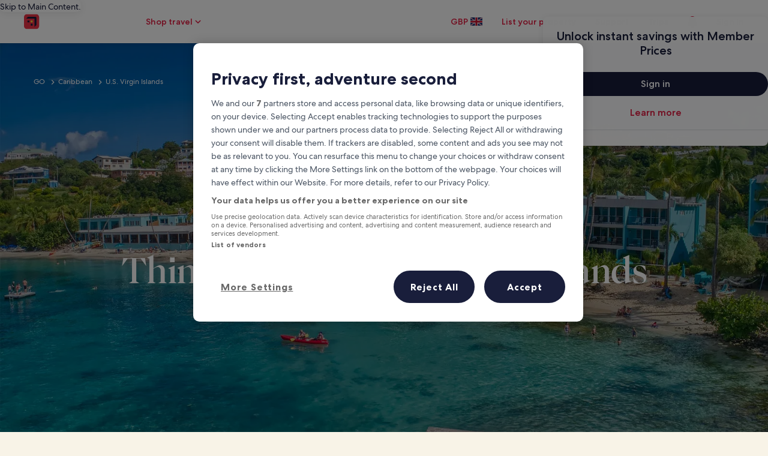

--- FILE ---
content_type: application/javascript
request_url: https://uk.hotels.com/CiozKz/nqz/szf/dIdK8Q/DipOzGcwYEScfk/STdCAQ/fGomTA8/VcCQB
body_size: 167761
content:
(function(){if(typeof Array.prototype.entries!=='function'){Object.defineProperty(Array.prototype,'entries',{value:function(){var index=0;const array=this;return {next:function(){if(index<array.length){return {value:[index,array[index++]],done:false};}else{return {done:true};}},[Symbol.iterator]:function(){return this;}};},writable:true,configurable:true});}}());(function(){gD();UZ9();Mf9();var ZS,WY,s9,FS,Mz,rv,tC,WC,Uf,RT,KU,Fh,Iz,hA,md,qt,pR,LQ,Fq,YN,zV,I6,Vv,WJ,O,Sc,LM,BI,cX,w,WA,kl,J,gM,lY,Oq,KB,Vk,WX,xX,tA,hM,EQ,nz,UR,Qk,Sf,nf,Dl,hh,Oz,dJ,ZF,Df,th,Jf,tB,NF,mF,cq,tM,Lq,dl,pI,tq,Zf,EH,Aq,Cz,qY,KR,c9,j6,hJ,LB,BY,Jl,GD,wV,NS,KI,Pz,V,mQ,BB,KD,DQ,CT,dH,SH,TJ,Nd,Wk,c6,dF,tv,JB,HD,sE,MQ,AB,U6,G6,dR,lf,wB,pN,Ft,CQ,wh,vU,fT,EF,gH,vN,Hd,Fk,KN,SS,R1,Xl,mS,hN,hY,mA,NV,XF,OY,gE,Jg,gI,MA,VD,H6,XX,xY,BU,p1,If,VC,JD,BR,Xc,zz,cl,qh,lU,HX,UD,rB,rd,Ml,ng,hg,ld,Gq,Wg,B9,UI,bY,jh,xS,f6,xg,hX,zh,GN,Hz,H,PF,lc,tt,zN,Kc,FZ,kH,q9,Sk,HB,GS,JS,YZ,QJ,Iq,sf,O1,dg,bV,VJ,Af,FV,s3,ZA,lF,Cg,F3,FX,pZ,fU,wH,Tq,Ov,nY,Z1,vY,tN,fE,O3,CN,hC,qX,qz,PT,pH,NI,Ad,vC,It,PZ,b9,xR,Ql,kV,nD,wI,rU,Eh,II,bh,LC,cg,TX,J3,ZU,j3,ZC,Fv,dE,Pk,dX,m3,Z3,Tl,Rh,kE,jR,Ak,lX,Kh,PE,KH,CZ,gc,HJ,Ff,V1,fZ,FU,sl,DY,tS,kF,bU,zM,m6,LZ,S9,qT,m1,gA,Nc,FI,pV,Av,pv,FE,MT,tl,IZ,OX,UY,EI,zX,Dg,sZ,Od,sF,mq,BF,kM,pM,lC,Rl,cM,LA,GJ,st,WT,TC,pD,FM,HS,lS,nv,d9,SF,Ng,TE,SV,w3,Td,XQ,DH,Rf,pX,Sq,BZ,vE,Id,Gv,VM,xU,h9,Yf,KF,CH,PB,WD,xd,sH,lB,Fc,Tc,Ht,Mk,V9,US,V6,Nv,OJ,Pq,fz,DS,ZQ,Nq,ft,dv,rF,Al,Hl,Xg,HF,HZ,UT,Hc,b3,EN,zD,sS,Bz,Of,RU,pC,AH,Vt,Eg,KX,fS,cE,Qg,mf,lV,MC,xF,FF,IH,b1,mH,UE,jX,B6,IN,ZH,Y,FJ,hT,Uq,xC,wd,hE,WV,tF,tT,vc,Nk,IR,Ok,XI,kB,nU,ZX,wY,UV,Wf,Xz,Zc,Ek,WR,PY,qZ,AE,R3,tk,k3,Jc,df,nk,lM,xV,tY,Uz,FH,nC,PN,ND,Lc,Vf,lh,G1,bS,mB,mk,gq,Wt,nH,X3,fM,qJ,Gt,CU,pf,L1,KM,fg,KA,hd,HT,AM,zT,sz,H3,JT,bk,p9,XH,TS,gz,AY,CS,kS,I,RF,Xf,Nf,vX,Lg,zg,xk,pU,QS,tD,rH,XU,xD,mg,SN,zc,NR,kv,D3,DC,PS,UZ,ZN,bF,X9,St,H9,TM,K9,k1,A,Fd,vQ,IY,Jz,RD,r3,RQ,N9,IT,M6,wF,sQ,lN,TT,Ct,Rg,qv,LR,jF,DJ,L3,xH,W6,gF,Sd,Mh,T1,OF,rY,RE,lT,BE,JE,LX,dz,A6,mZ,gX,GH,x3,Fl,TU,xM,MJ,zC,BS,Mq,EJ,q6,XA,Cd,Ah,Qd,Cl,bX,lD,jC,Bv,O6,qV,OI,NN,Mg,HN,Bq,dU,Xq,Mf,jY,Hv,Zh,LY,fv,zv,gR,zB,pA,HH,r6,bR,JX,sU,z9,jE,DI,fY,tJ,cJ,Cv,Qv,YX,cz,c3,NH,Vh,gv,YM,vH,LU,AX,zE,cv,W3,lz,Cc,dZ,PA,IV,Wd,Vq,w1,KY,rq,kf,vq,KQ,nZ,J9,SX,qH,I1,R6,HC,pF,t3,cc,t6,R9,G,X6,Dq,gh,JR,rS,cF,Ed,CC,nJ,Pf,gN,D9,Wl,p3,qQ,xt,VE,N3,d6,NJ,sN,AV,q1,YV,lE,dM,AS,bT,YE,jH,cA,mY,wD,ON,SZ,bZ,NQ,Rk,UN,HR,RC,RX,HI,gg,LE,Ll,Q9,Ld,Xd,V3,R,FY,Z9,Uc,vv,rk,CI,ET,TB,fH,Y6,FB,kY,VX,fN,ER,Jv,N1,IB,XC,XR,OC,Tf,qf,U,Lf,qD,RM,Hq,dk,s6,Mt,zA,Pd,ES,MI,MS,UJ,PQ,B,Gc,dT,g3,wR,bv,JN,zJ,Xt,Fz,WH,Ch,JF,AT,Tz,xA,Q1,wc,ZB,Lh,kq,LN,tQ,sh,sY,rR,EX,DB,jZ,Et,gJ,WS,Lk,vD,bN,VN,nh,Gf,zH,HE,fJ,VH,hk,wf,gf,NU,kh,DU,Z,Ig,n6,ll,jl,Tt,pS,Zd,rz,ml,MR,M9,wk,jM,t9,CE,Qc,lH,xc,Tk,xf,qN,XB,z6,FR,XT,D1,bI,tU,cD,tf,RA,rN,vg,MM,NZ,PU,Kv,rZ,QC,Dz,nI,AU,nS,Bf,Qf,P1,Rc,wl,rT,Dh,RZ,Ck,EM,BT,mI,r9,Ic,TZ,jv,Wc,IF,OT,rl,sI,C9,U9,Yk,jJ,mX,UQ,Zl,g6,JV,p6,UA,zY,nc,WU,AA,vM,sT,mM,wT,wg,QX,VY,YB,MF,BJ,ZJ,XS,wC,F9,tX,fk,SR,zZ,ZM,lQ,sR,SE,fI,QF,n9,ZE,Nl,Nt,bd,rA,AQ,QE,MB,mN,Y9,fQ,P3,Yg,Sg,mD,wz,fR,sC,TY,F1,nV,qU,cf,PM,L6,YC,Az,YR,Bl,JA,gT,NM,mz,E6,pz,rJ,C3,Gd,BN,QU,El,RS,nq,Uh,kT,S,fl,sd,JC,XE,Yc,CB,TI,q3,SQ,RY,Md,RR,CA,BX,RB,jt,Nh,Il,lt,lA,IC,qk,IU,kJ,bg,vh,bH,xz,gB,mv,Wv,OM,dN,Cq,Ul,XY,Sz,dA,Sh,M1,Zq,MN,bB,Kg,Gl,YU,LF,KT,EE,DX,dC,Yv,ZT,fV,Qq,nB,qc,RI,Sv,Iv,Yq,pk,lR,Rq,PD,DZ,bJ,IM,TF,SI,Gk,rV,Y1,pQ,BA,NT,OU,VQ,l6,Yl,xN,kA,xI,jd,Bk,S1,WB,qS,PJ,Qh,FD,jB,GC,E3,UX,tV,gt,bD,jA,cN,sB,qq,sJ,qd,GX,XJ,kz,fA,vT,q,kN,mJ,kk,qC,Hf,Vd,Kq,L,MH,IS,Kz,pq,DV,nt,FA;var hS=function(){return jq.apply(this,[LF,arguments]);};var wQ=function(){CX=["\x6c\x65\x6e\x67\x74\x68","\x41\x72\x72\x61\x79","\x63\x6f\x6e\x73\x74\x72\x75\x63\x74\x6f\x72","\x6e\x75\x6d\x62\x65\x72"];};var kZ=function bl(kX,CY){'use strict';var xq=bl;switch(kX){case RR:{var gk=function(kQ,qM){sv.push(Eq);if(lg(RH)){for(var ZY=CM[TN];VS(ZY,vk);++ZY){if(VS(ZY,qg)||Ug(ZY,JY)||Ug(ZY,XM)||Ug(ZY,PH)){TA[ZY]=Zv(zS);}else{TA[ZY]=RH[DE(typeof dc()[YY(TN)],M3('',[][[]]))?dc()[YY(Y3)].apply(null,[NY,B3,GM,QH]):dc()[YY(Dv)](lg({}),xZ,gZ,Zk)];RH+=N[zq()[Rv(bQ)].call(null,lg(lg(zS)),fq,mD)][dc()[YY(TH)](A3,m1,f3,QN)](ZY);}}}var cZ=Ug(typeof tg()[Oc(dS)],M3('',[][[]]))?tg()[Oc(OA)].apply(null,[Ef,GQ,sM,lg([])]):tg()[Oc(cY)](B,Wq,lg(zS),lg(Y3));for(var zf=CM[TN];VS(zf,kQ[dc()[YY(Y3)](Hk,B3,YH,QH)]);zf++){var QQ=kQ[zq()[Rv(cY)].apply(null,[QM,XN,rc])](zf);var qA=IE(hf(qM,CM[zQ]),CM[nM]);qM*=CM[Dv];qM&=CM[lk];qM+=X1[JZ()[FN(cY)](YH,lg([]),Pg,Dc,wv,LH)]();qM&=CM[OA];var rM=TA[kQ[dc()[YY(bA)].call(null,GY,TB,AN,wZ)](zf)];if(Ug(typeof QQ[tg()[Oc(bA)](ft,xv,RN,lg(lg(zS)))],Mv()[HY(GY)].call(null,IA,wC))){var nX=QQ[tg()[Oc(bA)](ft,xv,lg([]),Ac)](Y3);if(SY(nX,qg)&&VS(nX,vk)){rM=TA[nX];}}if(SY(rM,Y3)){var hH=MY(qA,RH[dc()[YY(Y3)](GM,B3,zQ,QH)]);rM+=hH;rM%=RH[dc()[YY(Y3)].call(null,lg(lg({})),B3,cS,QH)];QQ=RH[rM];}cZ+=QQ;}var pY;return sv.pop(),pY=cZ,pY;};var Fg=function(dq){var Ec=[0x428a2f98,0x71374491,0xb5c0fbcf,0xe9b5dba5,0x3956c25b,0x59f111f1,0x923f82a4,0xab1c5ed5,0xd807aa98,0x12835b01,0x243185be,0x550c7dc3,0x72be5d74,0x80deb1fe,0x9bdc06a7,0xc19bf174,0xe49b69c1,0xefbe4786,0x0fc19dc6,0x240ca1cc,0x2de92c6f,0x4a7484aa,0x5cb0a9dc,0x76f988da,0x983e5152,0xa831c66d,0xb00327c8,0xbf597fc7,0xc6e00bf3,0xd5a79147,0x06ca6351,0x14292967,0x27b70a85,0x2e1b2138,0x4d2c6dfc,0x53380d13,0x650a7354,0x766a0abb,0x81c2c92e,0x92722c85,0xa2bfe8a1,0xa81a664b,0xc24b8b70,0xc76c51a3,0xd192e819,0xd6990624,0xf40e3585,0x106aa070,0x19a4c116,0x1e376c08,0x2748774c,0x34b0bcb5,0x391c0cb3,0x4ed8aa4a,0x5b9cca4f,0x682e6ff3,0x748f82ee,0x78a5636f,0x84c87814,0x8cc70208,0x90befffa,0xa4506ceb,0xbef9a3f7,0xc67178f2];var lZ=0x6a09e667;var vS=0xbb67ae85;var ZZ=0x3c6ef372;var bM=0xa54ff53a;var NE=0x510e527f;var sq=0x9b05688c;var DA=0x1f83d9ab;var sX=0x5be0cd19;var gS=nl(dq);var Hg=gS["length"]*8;gS+=N["String"]["fromCharCode"](0x80);var FQ=gS["length"]/4+2;var Ev=N["Math"]["ceil"](FQ/16);var YQ=new (N["Array"])(Ev);for(var v3=0;v3<Ev;v3++){YQ[v3]=new (N["Array"])(16);for(var Cf=0;Cf<16;Cf++){YQ[v3][Cf]=gS["charCodeAt"](v3*64+Cf*4)<<24|gS["charCodeAt"](v3*64+Cf*4+1)<<16|gS["charCodeAt"](v3*64+Cf*4+2)<<8|gS["charCodeAt"](v3*64+Cf*4+3)<<0;}}var IQ=Hg/N["Math"]["pow"](2,32);YQ[Ev-1][14]=N["Math"]["floor"](IQ);YQ[Ev-1][15]=Hg;for(var nN=0;nN<Ev;nN++){var SA=new (N["Array"])(64);var PX=lZ;var Og=vS;var Sl=ZZ;var zk=bM;var pg=NE;var GA=sq;var HQ=DA;var MX=sX;for(var VZ=0;VZ<64;VZ++){var kg=void 0,G3=void 0,xl=void 0,bf=void 0,Zg=void 0,NA=void 0;if(VZ<16)SA[VZ]=YQ[nN][VZ];else{kg=WM(SA[VZ-15],7)^WM(SA[VZ-15],18)^SA[VZ-15]>>>3;G3=WM(SA[VZ-2],17)^WM(SA[VZ-2],19)^SA[VZ-2]>>>10;SA[VZ]=SA[VZ-16]+kg+SA[VZ-7]+G3;}G3=WM(pg,6)^WM(pg,11)^WM(pg,25);xl=pg&GA^~pg&HQ;bf=MX+G3+xl+Ec[VZ]+SA[VZ];kg=WM(PX,2)^WM(PX,13)^WM(PX,22);Zg=PX&Og^PX&Sl^Og&Sl;NA=kg+Zg;MX=HQ;HQ=GA;GA=pg;pg=zk+bf>>>0;zk=Sl;Sl=Og;Og=PX;PX=bf+NA>>>0;}lZ=lZ+PX;vS=vS+Og;ZZ=ZZ+Sl;bM=bM+zk;NE=NE+pg;sq=sq+GA;DA=DA+HQ;sX=sX+MX;}return [lZ>>24&0xff,lZ>>16&0xff,lZ>>8&0xff,lZ&0xff,vS>>24&0xff,vS>>16&0xff,vS>>8&0xff,vS&0xff,ZZ>>24&0xff,ZZ>>16&0xff,ZZ>>8&0xff,ZZ&0xff,bM>>24&0xff,bM>>16&0xff,bM>>8&0xff,bM&0xff,NE>>24&0xff,NE>>16&0xff,NE>>8&0xff,NE&0xff,sq>>24&0xff,sq>>16&0xff,sq>>8&0xff,sq&0xff,DA>>24&0xff,DA>>16&0xff,DA>>8&0xff,DA&0xff,sX>>24&0xff,sX>>16&0xff,sX>>8&0xff,sX&0xff];};var OH=function(){var AZ=vf();var OQ=-1;if(AZ["indexOf"]('Trident/7.0')>-1)OQ=11;else if(AZ["indexOf"]('Trident/6.0')>-1)OQ=10;else if(AZ["indexOf"]('Trident/5.0')>-1)OQ=9;else OQ=0;return OQ>=9;};var vA=function(){var Ag=tH();var rf=N["Object"]["prototype"]["hasOwnProperty"].call(N["Navigator"]["prototype"],'mediaDevices');var Dk=N["Object"]["prototype"]["hasOwnProperty"].call(N["Navigator"]["prototype"],'serviceWorker');var T3=! !N["window"]["browser"];var Bc=typeof N["ServiceWorker"]==='function';var xQ=typeof N["ServiceWorkerContainer"]==='function';var qE=typeof N["frames"]["ServiceWorkerRegistration"]==='function';var tZ=N["window"]["location"]&&N["window"]["location"]["protocol"]==='http:';var Vl=Ag&&(!rf||!Dk||!Bc||!T3||!xQ||!qE)&&!tZ;return Vl;};var tH=function(){var ql=vf();var Pl=/(iPhone|iPad).*AppleWebKit(?!.*(Version|CriOS))/i["test"](ql);var Vg=N["navigator"]["platform"]==='MacIntel'&&N["navigator"]["maxTouchPoints"]>1&&/(Safari)/["test"](ql)&&!N["window"]["MSStream"]&&typeof N["navigator"]["standalone"]!=='undefined';return Pl||Vg;};var jk=function(ck){var jf=N["Math"]["floor"](N["Math"]["random"]()*100000+10000);var KZ=N["String"](ck*jf);var JH=0;var hQ=[];var gY=KZ["length"]>=18?true:false;while(hQ["length"]<6){hQ["push"](N["parseInt"](KZ["slice"](JH,JH+2),10));JH=gY?JH+3:JH+2;}var K3=Xk(hQ);return [jf,K3];};var WQ=function(VA){if(VA===null||VA===undefined){return 0;}var tE=function TQ(U3){return VA["toLowerCase"]()["includes"](U3["toLowerCase"]());};var IX=0;(BM&&BM["fields"]||[])["some"](function(I3){var rg=I3["type"];var YA=I3["labels"];if(YA["some"](tE)){IX=wN[rg];if(I3["extensions"]&&I3["extensions"]["labels"]&&I3["extensions"]["labels"]["some"](function(Ik){return VA["toLowerCase"]()["includes"](Ik["toLowerCase"]());})){IX=wN[I3["extensions"]["type"]];}return true;}return false;});return IX;};var bq=function(Uv){if(Uv===undefined||Uv==null){return false;}var Pc=function QZ(EA){return Uv["toLowerCase"]()===EA["toLowerCase"]();};return fX["some"](Pc);};var Xv=function(DM){try{var GV=new (N["Set"])(N["Object"]["values"](wN));return DM["split"](';')["some"](function(S3){var UM=S3["split"](',');var XZ=N["Number"](UM[UM["length"]-1]);return GV["has"](XZ);});}catch(gl){return false;}};var cH=function(Lv){var wA='';var hZ=0;if(Lv==null||N["document"]["activeElement"]==null){return Ol(bt,["elementFullId",wA,"elementIdType",hZ]);}var EZ=['id','name','for','placeholder','aria-label','aria-labelledby'];EZ["forEach"](function(jN){if(!Lv["hasAttribute"](jN)||wA!==''&&hZ!==0){return;}var nA=Lv["getAttribute"](jN);if(wA===''&&(nA!==null||nA!==undefined)){wA=nA;}if(hZ===0){hZ=WQ(nA);}});return Ol(bt,["elementFullId",wA,"elementIdType",hZ]);};var Kf=function(HA){var dQ;if(HA==null){dQ=N["document"]["activeElement"];}else dQ=HA;if(N["document"]["activeElement"]==null)return -1;var cQ=dQ["getAttribute"]('name');if(cQ==null){var lq=dQ["getAttribute"]('id');if(lq==null)return -1;else return dY(lq);}return dY(cQ);};var QA=function(Q3){var OZ=-1;var zl=[];if(! !Q3&&typeof Q3==='string'&&Q3["length"]>0){var wq=Q3["split"](';');if(wq["length"]>1&&wq[wq["length"]-1]===''){wq["pop"]();}OZ=N["Math"]["floor"](N["Math"]["random"]()*wq["length"]);var vl=wq[OZ]["split"](',');for(var WZ in vl){if(!N["isNaN"](vl[WZ])&&!N["isNaN"](N["parseInt"](vl[WZ],10))){zl["push"](vl[WZ]);}}}else{var mV=N["String"](hl(1,5));var hq='1';var OS=N["String"](hl(20,70));var jS=N["String"](hl(100,300));var Kk=N["String"](hl(100,300));zl=[mV,hq,OS,jS,Kk];}return [OZ,zl];};var NX=function(jg,rX){var Jk=typeof jg==='string'&&jg["length"]>0;var Gg=!N["isNaN"](rX)&&(N["Number"](rX)===-1||Mc()<N["Number"](rX));if(!(Jk&&Gg)){return false;}var lv='^([a-fA-F0-9]{31,32})$';return jg["search"](lv)!==-1;};var wS=function(Pv,Tg,MZ){var Bg;do{Bg=BH(H9,[Pv,Tg]);}while(Ug(MY(Bg,MZ),Y3));return Bg;};var jQ=function(rQ){var n3=tH(rQ);sv.push(sg);var wX=N[l3()[Tv(zS)](Jq,Dv,T1,GZ)][zq()[Rv(lk)].call(null,ME,DN,WV)][tg()[Oc(LS)].call(null,Q1,JY,UH,nQ)].call(N[DE(typeof zq()[Rv(z3)],M3('',[][[]]))?zq()[Rv(QH)].call(null,lg(lg(zS)),hv,NI):zq()[Rv(zS)].apply(null,[lk,KS,Vc])][zq()[Rv(lk)](A3,DN,WV)],DE(typeof zq()[Rv(XN)],'undefined')?zq()[Rv(BQ)](BQ,jc,cz):zq()[Rv(zS)](WN,wM,HM));var ff=N[l3()[Tv(zS)](Jq,Dv,T1,LS)][zq()[Rv(lk)].call(null,EY,DN,WV)][tg()[Oc(LS)].call(null,Q1,JY,SM,gQ)].call(N[zq()[Rv(QH)].apply(null,[QY,hv,NI])][zq()[Rv(lk)].call(null,sA,DN,WV)],DE(typeof tg()[Oc(qg)],M3([],[][[]]))?tg()[Oc(GM)](nt,QY,QN,TN):tg()[Oc(OA)](OV,Uk,JM,bc));var JQ=lg(lg(N[vZ()[Kl(cY)](YS,JF)][Mv()[HY(A3)].call(null,Aw,JV)]));var XG=Ug(typeof N[Ug(typeof tg()[Oc(dS)],M3([],[][[]]))?tg()[Oc(OA)](fp,OV,lp,xL):tg()[Oc(YK)].apply(null,[Z9,P2,lg({}),zS])],Mv()[HY(GY)](IA,WB));var w5=Ug(typeof N[Ug(typeof tg()[Oc(L4)],'undefined')?tg()[Oc(OA)].call(null,Ef,UP,lg(lg({})),xv):tg()[Oc(f3)](hT,XM,lg(lg(zS)),dn)],Mv()[HY(GY)](IA,WB));var X5=Ug(typeof N[Rm()[LK(z3)].apply(null,[Dv,cK,W4,q1])][dc()[YY(JY)](AN,MB,Zm,r8)],DE(typeof Mv()[HY(SM)],'undefined')?Mv()[HY(GY)](IA,WB):Mv()[HY(sp)](zp,cS));var mr=N[vZ()[Kl(cY)].apply(null,[YS,JF])][Mv()[HY(VW)].call(null,BQ,ft)]&&Ug(N[vZ()[Kl(cY)](YS,JF)][Mv()[HY(VW)].call(null,BQ,ft)][Ug(typeof dc()[YY(IW)],M3('',[][[]]))?dc()[YY(Dv)].apply(null,[A3,cP,SM,ds]):dc()[YY(Lx)](BQ,gF,fs,h8)],tg()[Oc(qg)](R1,r8,vr,BQ));var V2=n3&&(lg(wX)||lg(ff)||lg(XG)||lg(JQ)||lg(w5)||lg(X5))&&lg(mr);var n0;return sv.pop(),n0=V2,n0;};var T2=function(p0){sv.push(fq);var vp;return vp=N5()[QP()[CP(QN)](Y5,UP)](function Ss(p4){sv.push(Zk);while(zS)switch(p4[Ug(typeof QP()[CP(VW)],M3([],[][[]]))?QP()[CP(nM)].apply(null,[k8,c5]):QP()[CP(JY)].apply(null,[Cs,zS])]=p4[dc()[YY(Gs)].apply(null,[lg(lg({})),fG,WN,bA])]){case Y3:if(Rw(zq()[Rv(AN)].apply(null,[JM,VW,dT]),N[JZ()[FN(L4)].apply(null,[YH,f3,Z7,xL,Wn,H0])])){p4[DE(typeof dc()[YY(Q4)],M3([],[][[]]))?dc()[YY(Gs)].apply(null,[Zm,fG,OA,bA]):dc()[YY(Dv)](Gs,xL,UH,pE)]=TN;break;}{var YW;return YW=p4[dc()[YY(SM)].apply(null,[Ac,Od,bQ,TN])](Rm()[LK(GY)](Dv,gZ,GM,Pm),null),sv.pop(),YW;}case TN:{var VK;return VK=p4[dc()[YY(SM)].call(null,cS,Od,UP,TN)](Rm()[LK(GY)].call(null,Dv,P2,GM,Pm),N[JZ()[FN(L4)](YH,zS,Z7,lg(Y3),Wn,GY)][zq()[Rv(AN)](gZ,VW,dT)][zq()[Rv(cK)].call(null,NY,UH,ZK)](p0)),sv.pop(),VK;}case zQ:case dc()[YY(XM)](qg,U4,TN,Ws):{var d5;return d5=p4[DE(typeof Mv()[HY(bA)],'undefined')?Mv()[HY(QN)](IG,dK):Mv()[HY(sp)].apply(null,[YP,UP])](),sv.pop(),d5;}}sv.pop();},null,null,null,N[l3()[Tv(GY)](BL,lk,wp,OA)]),sv.pop(),vp;};var xm=function(){if(lg(lg(bt))){}else if(lg(Ez)){}else if(lg(bt)){return function Rx(S8){sv.push(gK);var V0=MY(S8[VL()[B5(hn)].call(null,Pp,dS,A3,lg(lg([])),N7,k4)],CM[L4]);var n8=V0;var Hr=N[vZ()[Kl(zQ)].call(null,Xn,X9)](N[zq()[Rv(bQ)](HM,fq,YR)][Ug(typeof dc()[YY(UH)],M3([],[][[]]))?dc()[YY(Dv)].apply(null,[f3,s2,LH,zn]):dc()[YY(TH)].apply(null,[N7,JG,xv,QN])](cS),LS);for(var D7=CM[TN];VS(D7,nM);D7++){var CW=MY(N[vZ()[Kl(zQ)](Xn,X9)](gw(V0,N[DE(typeof zq()[Rv(TH)],'undefined')?zq()[Rv(bA)].apply(null,[f3,bs,pn]):zq()[Rv(zS)].apply(null,[nQ,LW,nL])][Ug(typeof dc()[YY(SM)],'undefined')?dc()[YY(Dv)](ME,Fr,Aw,N8):dc()[YY(Ac)].call(null,rx,jm,YK,bc)](LS,D7)),LS),LS);var hm=M3(CW,CM[hn]);var j8=mm(CW);n8=j8(n8,hm);}var gr;return gr=Ip(n8,Hr)[zq()[Rv(JY)](lp,QY,K2)](),sv.pop(),gr;};}else{}};var TW=function(){sv.push(W2);try{var Lm=sv.length;var TG=lg({});var vs=Ew();var np=F7()[QP()[CP(Ac)](Ld,UH)](new (N[vZ()[Kl(r8)](JK,X6)])(vZ()[Kl(X7)].call(null,GY,kJ),VL()[B5(IW)](qD,zS,TH,fs,lg(lg(zS)),Wr)),Rm()[LK(xZ)](TN,RN,ME,rT));var T5=Ew();var fw=Ip(T5,vs);var M5;return M5=Ol(bt,[Ug(typeof QP()[CP(Dv)],'undefined')?QP()[CP(nM)](s2,hp):QP()[CP(VW)](Mr,k4),np,Mv()[HY(QH)].call(null,fq,qU),fw]),sv.pop(),M5;}catch(D0){sv.splice(Ip(Lm,zS),Infinity,W2);var k2;return sv.pop(),k2={},k2;}sv.pop();};var F7=function(){sv.push(xL);var Ks=N[Ug(typeof vZ()[Kl(bw)],M3('',[][[]]))?vZ()[Kl(bc)].call(null,In,OL):vZ()[Kl(Lx)].apply(null,[Dc,LL])][Ug(typeof zq()[Rv(OA)],M3('',[][[]]))?zq()[Rv(zS)].call(null,Dc,Yn,S0):zq()[Rv(cS)].call(null,lp,HW,sP)]?N[vZ()[Kl(Lx)](Dc,LL)][zq()[Rv(cS)](QM,HW,sP)]:Zv(X1[zq()[Rv(gZ)].call(null,Ps,fx,R4)]());var c7=N[vZ()[Kl(Lx)](Dc,LL)][QP()[CP(QH)](fK,Ap)]?N[vZ()[Kl(Lx)].apply(null,[Dc,LL])][QP()[CP(QH)].call(null,fK,Ap)]:Zv(zS);var WW=N[JZ()[FN(L4)](YH,lg(lg({})),Z7,lg(lg(zS)),br,sM)][DE(typeof dc()[YY(Gs)],M3([],[][[]]))?dc()[YY(XN)](X7,p5,xv,LH):dc()[YY(Dv)].call(null,lg(lg(Y3)),wm,lp,Ax)]?N[DE(typeof JZ()[FN(zQ)],M3(tg()[Oc(cY)].call(null,s7,Wq,lg(lg(zS)),QY),[][[]]))?JZ()[FN(L4)].apply(null,[YH,lg(lg(Y3)),Z7,fs,br,Xn]):JZ()[FN(OA)](f3,Dv,RP,r8,Ps,h8)][dc()[YY(XN)](nM,p5,hn,LH)]:Zv(zS);var E8=N[JZ()[FN(L4)].call(null,YH,XN,Z7,wZ,br,Ds)][tg()[Oc(UH)](Ns,Vm,lg(lg([])),Z5)]?N[JZ()[FN(L4)](YH,lg(Y3),Z7,QN,br,YK)][tg()[Oc(UH)](Ns,Vm,fs,Iw)]():Zv(zS);var sK=N[JZ()[FN(L4)](YH,cY,Z7,sp,br,Aw)][QP()[CP(BQ)](tp,nM)]?N[JZ()[FN(L4)](YH,lg(Y3),Z7,XM,br,hn)][QP()[CP(BQ)](tp,nM)]:Zv(zS);var MG=Zv(zS);var cp=[tg()[Oc(cY)].apply(null,[s7,Wq,cS,Hk]),MG,dc()[YY(bw)](Aw,Jr,QY,N7),BH(tC,[]),BH(gd,[]),BH(bt,[]),BH(M6,[]),BH(GC,[]),BH(Ct,[]),Ks,c7,WW,E8,sK];var Gm;return Gm=cp[dc()[YY(GY)](GM,TT,bA,LS)](zq()[Rv(JM)].apply(null,[GZ,F4,s7])),sv.pop(),Gm;};var sw=function(){var mp;sv.push(DG);return mp=BH(XB,[N[vZ()[Kl(cY)](YS,S7)]]),sv.pop(),mp;};var mW=function(){var M8=[Yp,z7];sv.push(rn);var X0=qm(qn);if(DE(X0,lg(Ez))){try{var mK=sv.length;var FL=lg(Ez);var sr=N[zq()[Rv(WN)](fr,Jr,IV)](X0)[dc()[YY(dS)].apply(null,[sA,TT,hv,NG])](dc()[YY(cS)](QM,Sz,lg(lg(Y3)),EY));if(SY(sr[dc()[YY(Y3)].apply(null,[YK,b8,QN,QH])],cY)){var qx=N[vZ()[Kl(zQ)](Xn,AT)](sr[TN],LS);qx=N[tg()[Oc(Q4)](vL,GY,K4,xZ)](qx)?Yp:qx;M8[Y3]=qx;}}catch(L5){sv.splice(Ip(mK,zS),Infinity,rn);}}var rp;return sv.pop(),rp=M8,rp;};var Vn=function(){sv.push(Or);var bL=[Zv(zS),Zv(zS)];var I4=qm(R0);if(DE(I4,lg(lg(bt)))){try{var Fw=sv.length;var GE=lg(Ez);var Z2=N[zq()[Rv(WN)](xv,Jr,JT)](I4)[DE(typeof dc()[YY(A3)],M3('',[][[]]))?dc()[YY(dS)].call(null,GY,HD,SM,NG):dc()[YY(Dv)](xv,d8,hW,C8)](dc()[YY(cS)](lg({}),O,lg({}),EY));if(SY(Z2[dc()[YY(Y3)].call(null,f3,N0,YK,QH)],cY)){var xK=N[vZ()[Kl(zQ)](Xn,IT)](Z2[zS],LS);var RG=N[vZ()[Kl(zQ)](Xn,IT)](Z2[zQ],LS);xK=N[tg()[Oc(Q4)](jr,GY,lg([]),gZ)](xK)?Zv(zS):xK;RG=N[tg()[Oc(Q4)](jr,GY,wZ,r8)](RG)?Zv(CM[hn]):RG;bL=[RG,xK];}}catch(Yx){sv.splice(Ip(Fw,zS),Infinity,Or);}}var pw;return sv.pop(),pw=bL,pw;};var Zp=function(){sv.push(Ep);var xW=tg()[Oc(cY)](XI,Wq,TN,bw);var qs=qm(R0);if(qs){try{var K8=sv.length;var j5=lg({});var km=N[zq()[Rv(WN)](dn,Jr,cD)](qs)[Ug(typeof dc()[YY(nM)],'undefined')?dc()[YY(Dv)].apply(null,[LH,P8,lg([]),KL]):dc()[YY(dS)](JY,qC,lp,NG)](dc()[YY(cS)](RN,F1,ME,EY));xW=km[Y3];}catch(VP){sv.splice(Ip(K8,zS),Infinity,Ep);}}var C2;return sv.pop(),C2=xW,C2;};var Zs=function(){sv.push(Nw);var k5=qm(R0);if(k5){try{var Cx=sv.length;var Kx=lg([]);var Ox=N[zq()[Rv(WN)](h8,Jr,UJ)](k5)[dc()[YY(dS)](NG,Or,hn,NG)](dc()[YY(cS)](lg(lg(Y3)),zJ,QN,EY));if(SY(Ox[Ug(typeof dc()[YY(bc)],M3([],[][[]]))?dc()[YY(Dv)](c5,HP,LS,nP):dc()[YY(Y3)].apply(null,[cY,k7,QH,QH])],OA)){var NP=N[vZ()[Kl(zQ)].apply(null,[Xn,Uh])](Ox[lk],LS);var Ww;return Ww=N[tg()[Oc(Q4)].call(null,lL,GY,sA,lg({}))](NP)||Ug(NP,Zv(zS))?Zv(zS):NP,sv.pop(),Ww;}}catch(gn){sv.splice(Ip(Cx,zS),Infinity,Nw);var GL;return sv.pop(),GL=Zv(zS),GL;}}var qW;return sv.pop(),qW=Zv(zS),qW;};var nK=function(){sv.push(Bp);var Lr=qm(R0);if(Lr){try{var cm=sv.length;var Jw=lg([]);var CK=N[zq()[Rv(WN)](g8,Jr,FJ)](Lr)[DE(typeof dc()[YY(hW)],'undefined')?dc()[YY(dS)](LW,d6,NG,NG):dc()[YY(Dv)](UP,n5,lg([]),O2)](dc()[YY(cS)].apply(null,[bw,zV,QH,EY]));if(Ug(CK[dc()[YY(Y3)](xv,zJ,LS,QH)],CM[zQ])){var v4;return sv.pop(),v4=CK[Dv],v4;}}catch(F0){sv.splice(Ip(cm,zS),Infinity,Bp);var Tp;return sv.pop(),Tp=null,Tp;}}var N2;return sv.pop(),N2=null,N2;};var n4=function(Zn,AG){sv.push(Q5);for(var nn=Y3;VS(nn,AG[dc()[YY(Y3)](bp,lw,xv,QH)]);nn++){var UL=AG[nn];UL[Ug(typeof zq()[Rv(XM)],M3('',[][[]]))?zq()[Rv(zS)](lp,EY,LW):zq()[Rv(dS)](NY,RN,U9)]=UL[zq()[Rv(dS)](NG,RN,U9)]||lg(lg(bt));UL[zq()[Rv(z3)](ME,EY,Mt)]=lg(lg({}));if(Rw(dc()[YY(LS)](Gs,k1,bp,Am),UL))UL[DE(typeof Mv()[HY(fx)],M3('',[][[]]))?Mv()[HY(IW)].call(null,TN,p9):Mv()[HY(sp)](Tm,Fr)]=lg(lg([]));N[Ug(typeof l3()[Tv(GY)],M3([],[][[]]))?l3()[Tv(zQ)](Z0,q7,lx,hW):l3()[Tv(zS)].call(null,Jq,Dv,g4,QY)][QP()[CP(bA)](fU,H5)](Zn,f8(UL[QP()[CP(Hk)].apply(null,[Ch,bA])]),UL);}sv.pop();};var hx=function(dr,Dp,n2){sv.push(Pr);if(Dp)n4(dr[zq()[Rv(lk)](lg(Y3),DN,x4)],Dp);if(n2)n4(dr,n2);N[l3()[Tv(zS)](Jq,Dv,gW,qg)][QP()[CP(bA)].call(null,R7,H5)](dr,zq()[Rv(lk)](AN,DN,x4),Ol(bt,[Mv()[HY(IW)](TN,Mr),lg([])]));var Vr;return sv.pop(),Vr=dr,Vr;};var f8=function(XL){sv.push(wn);var Rp=F5(XL,Mv()[HY(TH)](m4,jm));var K7;return K7=Jp(VL()[B5(YH)](NK,Dv,xZ,BQ,Z5,Y0),D2(Rp))?Rp:N[zq()[Rv(bQ)].call(null,SM,fq,ND)](Rp),sv.pop(),K7;};var F5=function(rs,kw){sv.push(ls);if(Y4(vZ()[Kl(YH)](rm,ZT),D2(rs))||lg(rs)){var wE;return sv.pop(),wE=rs,wE;}var rw=rs[N[DE(typeof dc()[YY(Dc)],M3('',[][[]]))?dc()[YY(lk)](H0,GW,F4,Lx):dc()[YY(Dv)](lg(lg([])),cs,lg(lg(Y3)),vK)][vZ()[Kl(Zm)](LH,WV)]];if(DE(P4(CM[TN]),rw)){var Tx=rw.call(rs,kw||tg()[Oc(YH)](T4,LH,lg({}),lg(lg([]))));if(Y4(vZ()[Kl(YH)](rm,ZT),D2(Tx))){var RL;return sv.pop(),RL=Tx,RL;}throw new (N[zq()[Rv(hn)](xv,x7,xd)])(vZ()[Kl(fx)](Dx,Nl));}var q0;return q0=(Ug(Mv()[HY(TH)](m4,Fp),kw)?N[zq()[Rv(bQ)](Y3,fq,IZ)]:N[Mv()[HY(L4)].apply(null,[UH,I2])])(rs),sv.pop(),q0;};var jW=function(r5){sv.push(c4);if(lg(r5)){dG=Iw;On=kp;wL=X1[dc()[YY(xL)](xv,pZ,f3,bn)]();xx=xZ;b4=xZ;G4=CM[YK];mL=CM[YK];vP=xZ;ms=CM[YK];}sv.pop();};var Kn=function(){sv.push(lG);ks=tg()[Oc(cY)].apply(null,[L8,Wq,xv,lg(Y3)]);Er=CM[TN];D8=Y3;H4=Y3;Bm=tg()[Oc(cY)].apply(null,[L8,Wq,VW,Gs]);Um=Y3;W7=Y3;Nm=Y3;jn=DE(typeof tg()[Oc(cK)],M3('',[][[]]))?tg()[Oc(cY)](L8,Wq,dn,z3):tg()[Oc(OA)].apply(null,[Gs,xP,hv,X7]);jK=Y3;EP=CM[TN];D4=Y3;sv.pop();BP=Y3;bm=Y3;Dn=Y3;};var sm=function(){Mm=Y3;sv.push(p8);lr=tg()[Oc(cY)](mJ,Wq,hn,lg(lg(Y3)));hK={};H8=tg()[Oc(cY)](mJ,Wq,zS,xv);sv.pop();Fs=CM[TN];dx=Y3;};var KK=function(x5,Fx,MW){sv.push(Z4);try{var kr=sv.length;var Dw=lg({});var c8=Y3;var pp=lg([]);if(DE(Fx,CM[hn])&&SY(D8,wL)){if(lg(DK[dc()[YY(fx)].call(null,lg(lg([])),tW,g8,sA)])){pp=lg(lg(Ez));DK[dc()[YY(fx)].call(null,ME,tW,lg(lg(zS)),sA)]=lg(lg(Ez));}var T8;return T8=Ol(bt,[Rm()[LK(L4)].call(null,TN,XM,zr,B7),c8,tg()[Oc(A3)](fm,RN,zm,lk),pp,tg()[Oc(VW)].apply(null,[LP,x7,zS,QY]),Er]),sv.pop(),T8;}if(Ug(Fx,zS)&&VS(Er,On)||DE(Fx,CM[hn])&&VS(D8,wL)){var Up=x5?x5:N[vZ()[Kl(cY)].apply(null,[YS,rr])][DE(typeof vZ()[Kl(EY)],M3([],[][[]]))?vZ()[Kl(xv)].apply(null,[Ds,zs]):vZ()[Kl(bc)](B2,Ur)];var J7=Zv(zS);var FP=Zv(zS);if(Up&&Up[dc()[YY(xv)].call(null,g8,Ak,Hk,L4)]&&Up[tg()[Oc(QH)](Sp,AN,f3,UH)]){J7=N[zq()[Rv(bA)](jp,bs,R2)][vZ()[Kl(QN)](Z5,g0)](Up[DE(typeof dc()[YY(AN)],M3([],[][[]]))?dc()[YY(xv)](ME,Ak,zm,L4):dc()[YY(Dv)](lk,Ns,Dv,Zx)]);FP=N[zq()[Rv(bA)].call(null,lg(lg(zS)),bs,R2)][DE(typeof vZ()[Kl(YK)],M3('',[][[]]))?vZ()[Kl(QN)](Z5,g0):vZ()[Kl(bc)](GP,TH)](Up[Ug(typeof tg()[Oc(JM)],M3([],[][[]]))?tg()[Oc(OA)](R5,Fr,lg(lg([])),qg):tg()[Oc(QH)](Sp,AN,QM,h8)]);}else if(Up&&Up[Ug(typeof zq()[Rv(bw)],M3('',[][[]]))?zq()[Rv(zS)].apply(null,[fr,hG,Vs]):zq()[Rv(fs)](hW,Wr,gp)]&&Up[Mv()[HY(xv)](V8,BG)]){J7=N[zq()[Rv(bA)].apply(null,[QY,bs,R2])][vZ()[Kl(QN)](Z5,g0)](Up[zq()[Rv(fs)](xL,Wr,gp)]);FP=N[Ug(typeof zq()[Rv(hn)],'undefined')?zq()[Rv(zS)](OA,U2,C7):zq()[Rv(bA)].call(null,A3,bs,R2)][vZ()[Kl(QN)].call(null,Z5,g0)](Up[Mv()[HY(xv)](V8,BG)]);}var c0=Up[dc()[YY(zm)].apply(null,[hn,w4,lg([]),lp])];if(Jp(c0,null))c0=Up[Ug(typeof Rm()[LK(TH)],'undefined')?Rm()[LK(TN)].call(null,J4,zm,Ow,J8):Rm()[LK(bc)].call(null,Dv,Aw,Y3,B7)];var kx=Kf(c0);c8=Ip(Ew(),MW);var SK=tg()[Oc(cY)].call(null,B2,Wq,F4,zm)[vZ()[Kl(TH)].call(null,E7,Ex)](BP,tg()[Oc(QN)](j4,Ds,sM,bw))[Ug(typeof vZ()[Kl(Gs)],'undefined')?vZ()[Kl(bc)](v0,Sn):vZ()[Kl(TH)].call(null,E7,Ex)](Fx,tg()[Oc(QN)].call(null,j4,Ds,fx,UH))[vZ()[Kl(TH)](E7,Ex)](c8,tg()[Oc(QN)].apply(null,[j4,Ds,fs,EY]))[vZ()[Kl(TH)](E7,Ex)](J7,tg()[Oc(QN)](j4,Ds,sM,qg))[vZ()[Kl(TH)](E7,Ex)](FP);if(DE(Fx,zS)){SK=tg()[Oc(cY)].apply(null,[B2,Wq,NG,lg(lg([]))])[vZ()[Kl(TH)](E7,Ex)](SK,tg()[Oc(QN)](j4,Ds,lg(Y3),f3))[vZ()[Kl(TH)].apply(null,[E7,Ex])](kx);var nm=Y4(typeof Up[tg()[Oc(BQ)](F8,WN,Q4,K4)],JZ()[FN(Y3)](YH,bp,JM,h8,mE,IW))?Up[Ug(typeof tg()[Oc(EY)],M3([],[][[]]))?tg()[Oc(OA)].call(null,A8,Ym,gZ,vr):tg()[Oc(BQ)].call(null,F8,WN,lg(lg(zS)),H0)]:Up[dc()[YY(LH)](UP,pr,NY,hr)];if(Y4(nm,null)&&DE(nm,zS))SK=tg()[Oc(cY)].call(null,B2,Wq,lg(lg([])),QH)[Ug(typeof vZ()[Kl(XM)],M3('',[][[]]))?vZ()[Kl(bc)](b7,V5):vZ()[Kl(TH)].call(null,E7,Ex)](SK,tg()[Oc(QN)].call(null,j4,Ds,qg,lg(lg(Y3))))[vZ()[Kl(TH)].call(null,E7,Ex)](nm);}if(Y4(typeof Up[Mv()[HY(zm)](jp,MK)],JZ()[FN(Y3)](YH,QN,JM,N7,mE,bA))&&Ug(Up[Mv()[HY(zm)].apply(null,[jp,MK])],lg(lg(bt))))SK=tg()[Oc(cY)].call(null,B2,Wq,QN,gZ)[vZ()[Kl(TH)](E7,Ex)](SK,dc()[YY(rx)](F4,Em,fx,ME));SK=tg()[Oc(cY)](B2,Wq,JM,z3)[vZ()[Kl(TH)](E7,Ex)](SK,zq()[Rv(JM)].call(null,AN,F4,B2));H4=M3(M3(M3(M3(M3(H4,BP),Fx),c8),J7),FP);ks=M3(ks,SK);}if(Ug(Fx,zS))Er++;else D8++;BP++;var m0;return m0=Ol(bt,[DE(typeof Rm()[LK(hW)],M3([],[][[]]))?Rm()[LK(L4)](TN,N7,zr,B7):Rm()[LK(TN)].call(null,Qm,lp,H2,I7),c8,DE(typeof tg()[Oc(JM)],M3([],[][[]]))?tg()[Oc(A3)](fm,RN,bp,GM):tg()[Oc(OA)](Np,UH,JY,SM),pp,DE(typeof tg()[Oc(Gs)],M3('',[][[]]))?tg()[Oc(VW)].call(null,LP,x7,F4,YH):tg()[Oc(OA)](F4,QM,ME,LS),Er]),sv.pop(),m0;}catch(s4){sv.splice(Ip(kr,zS),Infinity,Z4);}sv.pop();};var x0=function(TP,G0,Lp){sv.push(fx);try{var AL=sv.length;var dL=lg({});var Nr=TP?TP:N[vZ()[Kl(cY)].apply(null,[YS,nP])][vZ()[Kl(xv)].apply(null,[Ds,Sp])];var bP=CM[TN];var Bn=Zv(zS);var XW=zS;var w7=lg({});if(SY(Fs,dG)){if(lg(DK[dc()[YY(fx)](WN,xn,lg([]),sA)])){w7=lg(lg([]));DK[dc()[YY(fx)](QN,xn,GZ,sA)]=lg(lg([]));}var S4;return S4=Ol(bt,[Rm()[LK(L4)].apply(null,[TN,Lx,zr,HK]),bP,vZ()[Kl(zm)].apply(null,[JM,Hx]),Bn,tg()[Oc(A3)](lW,RN,Gs,lg(Y3)),w7]),sv.pop(),S4;}if(VS(Fs,dG)&&Nr&&DE(Nr[tg()[Oc(AN)](Xw,GZ,rx,bw)],undefined)){Bn=Nr[tg()[Oc(AN)](Xw,GZ,K4,Ds)];var Rs=Nr[zq()[Rv(F4)].call(null,GM,Vw,Qn)];var px=Nr[vZ()[Kl(LH)](v0,Qp)]?zS:Y3;var G5=Nr[JZ()[FN(GM)].call(null,lk,Lx,dP,gZ,gK,NY)]?zS:Y3;var Ar=Nr[QP()[CP(Ps)].call(null,lw,rL)]?zS:CM[TN];var gm=Nr[zq()[Rv(P2)].apply(null,[bp,z5,j0])]?CM[hn]:Y3;var vx=M3(M3(M3(Cm(px,OA),Cm(G5,cY)),Cm(Ar,CM[bA])),gm);bP=Ip(Ew(),Lp);var tL=Kf(null);var E5=Y3;if(Rs&&Bn){if(DE(Rs,Y3)&&DE(Bn,Y3)&&DE(Rs,Bn))Bn=Zv(zS);else Bn=DE(Bn,Y3)?Bn:Rs;}if(Ug(G5,Y3)&&Ug(Ar,Y3)&&Ug(gm,Y3)&&Js(Bn,qg)){if(Ug(G0,CM[cY])&&SY(Bn,CM[f3])&&O5(Bn,bn))Bn=Zv(TN);else if(SY(Bn,UH)&&O5(Bn,X1[dc()[YY(H0)].apply(null,[nQ,Ls,g8,m7])]()))Bn=Zv(zQ);else if(SY(Bn,rm)&&O5(Bn,z5))Bn=Zv(cY);else Bn=Zv(TN);}if(DE(tL,SL)){E0=Y3;SL=tL;}else E0=M3(E0,zS);var Q8=P5(Bn);if(Ug(Q8,Y3)){var WE=tg()[Oc(cY)].call(null,Hp,Wq,X7,Xn)[vZ()[Kl(TH)](E7,Cn)](Fs,tg()[Oc(QN)].call(null,t4,Ds,VW,BQ))[vZ()[Kl(TH)](E7,Cn)](G0,tg()[Oc(QN)](t4,Ds,sA,UP))[vZ()[Kl(TH)](E7,Cn)](bP,tg()[Oc(QN)](t4,Ds,QN,vr))[vZ()[Kl(TH)](E7,Cn)](Bn,tg()[Oc(QN)](t4,Ds,cS,OA))[Ug(typeof vZ()[Kl(jp)],'undefined')?vZ()[Kl(bc)].apply(null,[jw,IW]):vZ()[Kl(TH)](E7,Cn)](E5,DE(typeof tg()[Oc(Dv)],M3([],[][[]]))?tg()[Oc(QN)](t4,Ds,WN,lg(Y3)):tg()[Oc(OA)](hP,Jm,lg(lg(zS)),lg(Y3)))[Ug(typeof vZ()[Kl(zS)],M3([],[][[]]))?vZ()[Kl(bc)].call(null,L4,Jm):vZ()[Kl(TH)].call(null,E7,Cn)](vx,tg()[Oc(QN)](t4,Ds,QY,lg(lg(Y3))))[vZ()[Kl(TH)](E7,Cn)](tL);if(DE(typeof Nr[Mv()[HY(zm)](jp,n5)],DE(typeof JZ()[FN(nM)],M3([],[][[]]))?JZ()[FN(Y3)].apply(null,[YH,r8,JM,nM,A0,YS]):JZ()[FN(OA)](pm,gQ,s2,dn,zs,dn))&&Ug(Nr[DE(typeof Mv()[HY(lk)],M3([],[][[]]))?Mv()[HY(zm)](jp,n5):Mv()[HY(sp)](wZ,cw)],lg([])))WE=tg()[Oc(cY)].call(null,Hp,Wq,fx,Aw)[vZ()[Kl(TH)].apply(null,[E7,Cn])](WE,zq()[Rv(Z5)](bw,PH,Ms));WE=tg()[Oc(cY)].apply(null,[Hp,Wq,Aw,cY])[vZ()[Kl(TH)].apply(null,[E7,Cn])](WE,zq()[Rv(JM)].call(null,L4,F4,Hp));H8=M3(H8,WE);dx=M3(M3(M3(M3(M3(M3(dx,Fs),G0),bP),Bn),vx),tL);}else XW=Y3;}if(XW&&Nr&&Nr[DE(typeof tg()[Oc(cK)],'undefined')?tg()[Oc(AN)](Xw,GZ,bp,lg(lg(Y3))):tg()[Oc(OA)](Wp,KW,rx,XM)]){Fs++;}var Qr;return Qr=Ol(bt,[Rm()[LK(L4)].call(null,TN,XN,zr,HK),bP,vZ()[Kl(zm)].call(null,JM,Hx),Bn,tg()[Oc(A3)].apply(null,[lW,RN,X7,P2]),w7]),sv.pop(),Qr;}catch(Fn){sv.splice(Ip(AL,zS),Infinity,fx);}sv.pop();};var mn=function(VG,tr,UK,Us,bK){sv.push(U0);try{var KE=sv.length;var HL=lg([]);var q5=lg({});var IL=Y3;var tP=vZ()[Kl(TN)].call(null,GM,Uz);var gL=UK;var C4=Us;if(Ug(tr,zS)&&VS(jK,G4)||DE(tr,zS)&&VS(EP,mL)){var zG=VG?VG:N[vZ()[Kl(cY)](YS,CA)][Ug(typeof vZ()[Kl(bQ)],M3([],[][[]]))?vZ()[Kl(bc)](Pr,ws):vZ()[Kl(xv)].apply(null,[Ds,vg])];var Nx=Zv(zS),Cr=Zv(zS);if(zG&&zG[Ug(typeof dc()[YY(zQ)],'undefined')?dc()[YY(Dv)](Ds,CL,g8,O4):dc()[YY(xv)](dn,wc,lg(zS),L4)]&&zG[tg()[Oc(QH)].apply(null,[W3,AN,Dc,SM])]){Nx=N[zq()[Rv(bA)](QM,bs,XR)][vZ()[Kl(QN)](Z5,SH)](zG[dc()[YY(xv)].call(null,L4,wc,wZ,L4)]);Cr=N[zq()[Rv(bA)](lg(Y3),bs,XR)][vZ()[Kl(QN)](Z5,SH)](zG[tg()[Oc(QH)].apply(null,[W3,AN,YK,lg(zS)])]);}else if(zG&&zG[zq()[Rv(fs)].apply(null,[lg(lg({})),Wr,MH])]&&zG[Ug(typeof Mv()[HY(jp)],M3('',[][[]]))?Mv()[HY(sp)](Q5,vW):Mv()[HY(xv)](V8,OY)]){Nx=N[zq()[Rv(bA)].apply(null,[lg([]),bs,XR])][vZ()[Kl(QN)].call(null,Z5,SH)](zG[zq()[Rv(fs)](lg(zS),Wr,MH)]);Cr=N[zq()[Rv(bA)].call(null,PH,bs,XR)][Ug(typeof vZ()[Kl(fr)],'undefined')?vZ()[Kl(bc)](d4,vm):vZ()[Kl(QN)].call(null,Z5,SH)](zG[Ug(typeof Mv()[HY(QN)],M3('',[][[]]))?Mv()[HY(sp)](rn,T7):Mv()[HY(xv)](V8,OY)]);}else if(zG&&zG[zq()[Rv(vr)].apply(null,[Q4,JM,WL])]&&Ug(z8(zG[zq()[Rv(vr)].apply(null,[Q4,JM,WL])]),vZ()[Kl(YH)](rm,VE))){if(Js(zG[zq()[Rv(vr)].call(null,cY,JM,WL)][dc()[YY(Y3)](bw,c2,gZ,QH)],Y3)){var m2=zG[zq()[Rv(vr)].call(null,lk,JM,WL)][CM[TN]];if(m2&&m2[DE(typeof dc()[YY(fx)],M3([],[][[]]))?dc()[YY(xv)].apply(null,[lg(zS),wc,lg(lg({})),L4]):dc()[YY(Dv)].call(null,r8,zW,Lx,v7)]&&m2[tg()[Oc(QH)](W3,AN,c5,zm)]){Nx=N[zq()[Rv(bA)](lg(lg(zS)),bs,XR)][vZ()[Kl(QN)].call(null,Z5,SH)](m2[Ug(typeof dc()[YY(fr)],M3('',[][[]]))?dc()[YY(Dv)].apply(null,[f3,dW,lg(lg({})),Gp]):dc()[YY(xv)].call(null,UP,wc,hW,L4)]);Cr=N[zq()[Rv(bA)](HM,bs,XR)][vZ()[Kl(QN)].apply(null,[Z5,SH])](m2[tg()[Oc(QH)](W3,AN,g8,fs)]);}else if(m2&&m2[zq()[Rv(fs)](cY,Wr,MH)]&&m2[Mv()[HY(xv)](V8,OY)]){Nx=N[zq()[Rv(bA)](lg(lg({})),bs,XR)][vZ()[Kl(QN)](Z5,SH)](m2[DE(typeof zq()[Rv(Zm)],M3('',[][[]]))?zq()[Rv(fs)](TN,Wr,MH):zq()[Rv(zS)].apply(null,[lg(Y3),lm,bx])]);Cr=N[zq()[Rv(bA)](LS,bs,XR)][vZ()[Kl(QN)].call(null,Z5,SH)](m2[Mv()[HY(xv)](V8,OY)]);}tP=Mv()[HY(zQ)](Ws,AE);}else{q5=lg(lg(Ez));}}if(lg(q5)){IL=Ip(Ew(),bK);var kG=tg()[Oc(cY)].call(null,dv,Wq,vr,f3)[vZ()[Kl(TH)](E7,Y9)](Dn,Ug(typeof tg()[Oc(Gs)],M3('',[][[]]))?tg()[Oc(OA)](c4,Qx,NG,JY):tg()[Oc(QN)](xM,Ds,dn,fs))[vZ()[Kl(TH)](E7,Y9)](tr,DE(typeof tg()[Oc(EY)],M3('',[][[]]))?tg()[Oc(QN)](xM,Ds,rx,lg(Y3)):tg()[Oc(OA)].apply(null,[TL,Sx,A3,lg({})]))[vZ()[Kl(TH)].call(null,E7,Y9)](IL,Ug(typeof tg()[Oc(XN)],'undefined')?tg()[Oc(OA)].call(null,j4,f0,JY,SM):tg()[Oc(QN)](xM,Ds,JM,lg(lg(zS))))[vZ()[Kl(TH)].apply(null,[E7,Y9])](Nx,tg()[Oc(QN)](xM,Ds,bc,LW))[DE(typeof vZ()[Kl(zm)],'undefined')?vZ()[Kl(TH)].call(null,E7,Y9):vZ()[Kl(bc)](X4,F2)](Cr,tg()[Oc(QN)].apply(null,[xM,Ds,nM,F4]))[vZ()[Kl(TH)](E7,Y9)](tP);if(Y4(typeof zG[Mv()[HY(zm)](jp,Q2)],JZ()[FN(Y3)].call(null,YH,lg(lg(zS)),JM,GM,gs,QN))&&Ug(zG[Mv()[HY(zm)].apply(null,[jp,Q2])],lg(lg(bt))))kG=(DE(typeof tg()[Oc(bA)],'undefined')?tg()[Oc(cY)].apply(null,[dv,Wq,Iw,A3]):tg()[Oc(OA)](v0,Wm,IW,lg(zS)))[vZ()[Kl(TH)].call(null,E7,Y9)](kG,Ug(typeof zq()[Rv(OA)],M3([],[][[]]))?zq()[Rv(zS)].call(null,lp,jx,A0):zq()[Rv(Z5)].apply(null,[RN,PH,Mq]));jn=(Ug(typeof tg()[Oc(VW)],M3([],[][[]]))?tg()[Oc(OA)].call(null,cx,p5,IW,Zm):tg()[Oc(cY)].call(null,dv,Wq,xv,xL))[vZ()[Kl(TH)](E7,Y9)](M3(jn,kG),zq()[Rv(JM)].call(null,zQ,F4,dv));D4=M3(M3(M3(M3(M3(D4,Dn),tr),IL),Nx),Cr);if(Ug(tr,zS))jK++;else EP++;Dn++;gL=Y3;C4=Y3;}}var BW;return BW=Ol(bt,[Rm()[LK(L4)].apply(null,[TN,dn,zr,Vs]),IL,DE(typeof Rm()[LK(OA)],'undefined')?Rm()[LK(JM)].apply(null,[dS,UP,M4,p2]):Rm()[LK(TN)](Vc,lk,r0,mx),gL,zq()[Rv(sM)].call(null,TN,QN,hw),C4,zq()[Rv(c5)].apply(null,[H0,H5,Pq]),q5]),sv.pop(),BW;}catch(NL){sv.splice(Ip(KE,zS),Infinity,U0);}sv.pop();};var Cw=function(Mw,O8,fP){sv.push(F2);try{var ZL=sv.length;var bE=lg({});var M2=Y3;var Is=lg(lg(bt));if(Ug(O8,zS)&&VS(Um,xx)||DE(O8,zS)&&VS(W7,b4)){var w0=Mw?Mw:N[vZ()[Kl(cY)](YS,nZ)][vZ()[Kl(xv)](Ds,lH)];if(w0&&DE(w0[dc()[YY(Hk)](UP,Eg,bc,hv)],Mv()[HY(LH)](QH,gA))){Is=lg(lg([]));var U7=Zv(X1[zq()[Rv(gZ)](lg(lg(zS)),fx,Ek)]());var cn=Zv(zS);if(w0&&w0[Ug(typeof dc()[YY(WN)],'undefined')?dc()[YY(Dv)](cY,Xm,LS,Q0):dc()[YY(xv)](TN,TZ,PH,L4)]&&w0[tg()[Oc(QH)].apply(null,[mS,AN,UH,dn])]){U7=N[zq()[Rv(bA)].apply(null,[WN,bs,dC])][vZ()[Kl(QN)](Z5,t3)](w0[dc()[YY(xv)].call(null,LS,TZ,wZ,L4)]);cn=N[zq()[Rv(bA)](lg(lg(Y3)),bs,dC)][vZ()[Kl(QN)](Z5,t3)](w0[tg()[Oc(QH)].apply(null,[mS,AN,fx,lg(lg([]))])]);}else if(w0&&w0[zq()[Rv(fs)].call(null,lg(zS),Wr,sl)]&&w0[Mv()[HY(xv)](V8,PS)]){U7=N[Ug(typeof zq()[Rv(Ac)],M3([],[][[]]))?zq()[Rv(zS)].call(null,h8,Ux,H0):zq()[Rv(bA)].call(null,lg(lg([])),bs,dC)][vZ()[Kl(QN)](Z5,t3)](w0[DE(typeof zq()[Rv(NG)],'undefined')?zq()[Rv(fs)](nM,Wr,sl):zq()[Rv(zS)](lg([]),mP,EK)]);cn=N[zq()[Rv(bA)](lg(lg({})),bs,dC)][vZ()[Kl(QN)](Z5,t3)](w0[Ug(typeof Mv()[HY(c5)],M3('',[][[]]))?Mv()[HY(sp)](f4,dp):Mv()[HY(xv)](V8,PS)]);}M2=Ip(Ew(),fP);var Ys=tg()[Oc(cY)](CA,Wq,f3,Dc)[vZ()[Kl(TH)](E7,SH)](bm,tg()[Oc(QN)](ZH,Ds,X7,NY))[DE(typeof vZ()[Kl(A3)],'undefined')?vZ()[Kl(TH)].apply(null,[E7,SH]):vZ()[Kl(bc)](Sw,Vx)](O8,DE(typeof tg()[Oc(BQ)],'undefined')?tg()[Oc(QN)].apply(null,[ZH,Ds,lg(zS),hv]):tg()[Oc(OA)].apply(null,[YS,mx,c5,hv]))[DE(typeof vZ()[Kl(GZ)],M3([],[][[]]))?vZ()[Kl(TH)](E7,SH):vZ()[Kl(bc)](XM,lP)](M2,tg()[Oc(QN)].call(null,ZH,Ds,GZ,JY))[vZ()[Kl(TH)](E7,SH)](U7,tg()[Oc(QN)](ZH,Ds,HM,UH))[vZ()[Kl(TH)](E7,SH)](cn);if(DE(typeof w0[Ug(typeof Mv()[HY(QH)],M3([],[][[]]))?Mv()[HY(sp)](I2,Y5):Mv()[HY(zm)].apply(null,[jp,ps])],JZ()[FN(Y3)].apply(null,[YH,Dc,JM,xv,qw,jp]))&&Ug(w0[Mv()[HY(zm)](jp,ps)],lg(Ez)))Ys=tg()[Oc(cY)](CA,Wq,nM,ME)[vZ()[Kl(TH)].apply(null,[E7,SH])](Ys,zq()[Rv(Z5)].call(null,UH,PH,bV));Nm=M3(M3(M3(M3(M3(Nm,bm),O8),M2),U7),cn);Bm=tg()[Oc(cY)].apply(null,[CA,Wq,Ds,nM])[Ug(typeof vZ()[Kl(Gs)],M3('',[][[]]))?vZ()[Kl(bc)](MP,pL):vZ()[Kl(TH)](E7,SH)](M3(Bm,Ys),zq()[Rv(JM)].apply(null,[lp,F4,CA]));if(Ug(O8,CM[hn]))Um++;else W7++;}}if(Ug(O8,zS))Um++;else W7++;bm++;var Q7;return Q7=Ol(bt,[Rm()[LK(L4)].apply(null,[TN,IW,zr,UW]),M2,zq()[Rv(HM)](Xn,OA,vX),Is]),sv.pop(),Q7;}catch(tm){sv.splice(Ip(ZL,zS),Infinity,F2);}sv.pop();};var tx=function(vn,QG,ZG){sv.push(d7);try{var L7=sv.length;var l2=lg({});var I0=CM[TN];var E4=lg(lg(bt));if(SY(Mm,vP)){if(lg(DK[dc()[YY(fx)](lk,xE,QY,sA)])){E4=lg(lg([]));DK[dc()[YY(fx)].call(null,Gs,xE,LW,sA)]=lg(lg({}));}var As;return As=Ol(bt,[Rm()[LK(L4)](TN,Dv,zr,f2),I0,tg()[Oc(A3)](K0,RN,Hk,bA),E4]),sv.pop(),As;}var W0=vn?vn:N[vZ()[Kl(cY)].call(null,YS,Tn)][vZ()[Kl(xv)](Ds,Bs)];var WK=W0[DE(typeof dc()[YY(TN)],M3([],[][[]]))?dc()[YY(zm)](BQ,tA,lg({}),lp):dc()[YY(Dv)](GY,z2,IW,x2)];if(Jp(WK,null))WK=W0[Rm()[LK(bc)](Dv,XM,Y3,f2)];var Kp=bq(WK[DE(typeof QP()[CP(Q4)],'undefined')?QP()[CP(JM)].call(null,G1,JY):QP()[CP(nM)](ln,Y2)]);var rW=DE(R8[dc()[YY(Aw)](lg({}),w3,L4,Z4)](vn&&vn[QP()[CP(JM)].apply(null,[G1,JY])]),Zv(CM[hn]));if(lg(Kp)&&lg(rW)){var gx;return gx=Ol(bt,[Rm()[LK(L4)].call(null,TN,zm,zr,f2),I0,tg()[Oc(A3)](K0,RN,Zm,jp),E4]),sv.pop(),gx;}var t5=Kf(WK);var wW=tg()[Oc(cY)](U4,Wq,QM,LS);var z0=tg()[Oc(cY)](U4,Wq,UP,lg(zS));var b0=tg()[Oc(cY)].apply(null,[U4,Wq,lg(Y3),N7]);var Op=tg()[Oc(cY)](U4,Wq,XN,dS);if(Ug(QG,nM)){wW=W0[Mv()[HY(rx)](z3,cW)];z0=W0[tg()[Oc(cK)](SE,dn,f3,YH)];b0=W0[Mv()[HY(H0)](qg,Sw)];Op=W0[vZ()[Kl(rx)].call(null,zS,Vs)];}I0=Ip(Ew(),ZG);var mw=tg()[Oc(cY)](U4,Wq,lg(lg(zS)),VW)[vZ()[Kl(TH)](E7,Y5)](Mm,tg()[Oc(QN)](dH,Ds,JY,YS))[vZ()[Kl(TH)].apply(null,[E7,Y5])](QG,tg()[Oc(QN)](dH,Ds,lg(lg([])),lg(Y3)))[vZ()[Kl(TH)](E7,Y5)](wW,tg()[Oc(QN)](dH,Ds,SM,sp))[Ug(typeof vZ()[Kl(IW)],M3('',[][[]]))?vZ()[Kl(bc)](QW,Qs):vZ()[Kl(TH)].apply(null,[E7,Y5])](z0,tg()[Oc(QN)].call(null,dH,Ds,JM,X7))[vZ()[Kl(TH)].apply(null,[E7,Y5])](b0,tg()[Oc(QN)](dH,Ds,ME,fs))[vZ()[Kl(TH)].apply(null,[E7,Y5])](Op,tg()[Oc(QN)](dH,Ds,dn,xZ))[vZ()[Kl(TH)](E7,Y5)](I0,DE(typeof tg()[Oc(NG)],M3([],[][[]]))?tg()[Oc(QN)].call(null,dH,Ds,QM,UH):tg()[Oc(OA)](kK,Px,lg(Y3),dn))[DE(typeof vZ()[Kl(TN)],'undefined')?vZ()[Kl(TH)].apply(null,[E7,Y5]):vZ()[Kl(bc)](AN,r2)](t5);lr=tg()[Oc(cY)].call(null,U4,Wq,Iw,N7)[vZ()[Kl(TH)].call(null,E7,Y5)](M3(lr,mw),zq()[Rv(JM)](F4,F4,U4));Mm++;var X8;return X8=Ol(bt,[Rm()[LK(L4)].apply(null,[TN,qg,zr,f2]),I0,tg()[Oc(A3)](K0,RN,TH,bc),E4]),sv.pop(),X8;}catch(Gr){sv.splice(Ip(L7,zS),Infinity,d7);}sv.pop();};var QL=function(kn,gG){sv.push(Ix);try{var Xr=sv.length;var U8=lg(Ez);var G2=Y3;var X2=lg(Ez);if(SY(N[l3()[Tv(zS)](Jq,Dv,wf,sM)][dc()[YY(UH)].apply(null,[qg,zv,IW,cY])](hK)[dc()[YY(Y3)](lg(lg(Y3)),Aq,zS,QH)],ms)){var m8;return m8=Ol(bt,[Rm()[LK(L4)](TN,Dc,zr,Xf),G2,tg()[Oc(A3)].apply(null,[pX,RN,dn,Xn]),X2]),sv.pop(),m8;}var Es=kn?kn:N[vZ()[Kl(cY)](YS,jZ)][DE(typeof vZ()[Kl(OA)],'undefined')?vZ()[Kl(xv)].apply(null,[Ds,GN]):vZ()[Kl(bc)].call(null,Cn,gQ)];var tG=Es[Ug(typeof dc()[YY(JY)],M3('',[][[]]))?dc()[YY(Dv)].call(null,fx,dK,SM,zP):dc()[YY(zm)](P2,Qv,lg(lg([])),lp)];if(Jp(tG,null))tG=Es[DE(typeof Rm()[LK(Y3)],'undefined')?Rm()[LK(bc)](Dv,NG,Y3,Xf):Rm()[LK(TN)](jc,jp,C0,Ln)];if(tG[tg()[Oc(NG)](Fc,nQ,F4,bA)]&&DE(tG[tg()[Oc(NG)](Fc,nQ,lg(zS),XN)][zq()[Rv(h8)].apply(null,[lg(lg(Y3)),TN,rH])](),QP()[CP(EY)](Rg,h8))){var sx;return sx=Ol(bt,[Rm()[LK(L4)].call(null,TN,EY,zr,Xf),G2,tg()[Oc(A3)](pX,RN,Ac,LW),X2]),sv.pop(),sx;}var tw=cH(tG);var EW=tw[vZ()[Kl(H0)](sW,Zf)];var qK=tw[tg()[Oc(cS)](dv,LW,AN,hn)];var EL=Kf(tG);var Tw=Y3;var HG=CM[TN];var l4=Y3;var H7=CM[TN];if(DE(qK,TN)&&DE(qK,IW)){Tw=Ug(tG[dc()[YY(LS)](JM,Hq,lg(lg(Y3)),Am)],undefined)?Y3:tG[dc()[YY(LS)](H0,Hq,NY,Am)][dc()[YY(Y3)](UH,Aq,f3,QH)];HG=FW(tG[Ug(typeof dc()[YY(Ac)],M3('',[][[]]))?dc()[YY(Dv)](bw,p7,wZ,W8):dc()[YY(LS)](lg({}),Hq,xZ,Am)]);l4=L0(tG[dc()[YY(LS)].call(null,Gs,Hq,XN,Am)]);H7=P7(tG[Ug(typeof dc()[YY(WN)],'undefined')?dc()[YY(Dv)].call(null,Y3,qP,r8,qr):dc()[YY(LS)].call(null,Aw,Hq,Y3,Am)]);}if(qK){if(lg(OK[qK])){OK[qK]=EW;}else if(DE(OK[qK],EW)){qK=wN[QP()[CP(L4)].call(null,MB,OA)];}}G2=Ip(Ew(),gG);if(tG[Ug(typeof dc()[YY(Q4)],M3('',[][[]]))?dc()[YY(Dv)](JY,GQ,lk,js):dc()[YY(LS)](Lx,Hq,EY,Am)]&&tG[dc()[YY(LS)].apply(null,[lg([]),Hq,nM,Am])][dc()[YY(Y3)](HM,Aq,XM,QH)]){hK[EW]=Ol(bt,[VL()[B5(hW)](U9,zQ,TH,lg(Y3),Aw,AW),EL,QP()[CP(WN)](zE,rm),EW,zq()[Rv(dn)].call(null,sp,Ap,Qh),Tw,vZ()[Kl(Hk)](hn,XE),HG,Rm()[LK(fr)](bQ,UP,A5,GX),l4,QP()[CP(fs)](BZ,cK),H7,Rm()[LK(L4)].call(null,TN,QY,zr,Xf),G2,Mv()[HY(Hk)].apply(null,[sW,P3]),qK]);}else{delete hK[EW];}var vw;return vw=Ol(bt,[Rm()[LK(L4)](TN,fx,zr,Xf),G2,tg()[Oc(A3)].call(null,pX,RN,lp,JM),X2]),sv.pop(),vw;}catch(g5){sv.splice(Ip(Xr,zS),Infinity,Ix);}sv.pop();};var ww=function(){return [dx,H4,D4,Nm];};var Ts=function(){return [Fs,BP,Dn,bm];};var PL=function(){sv.push(BK);var gP=N[Ug(typeof l3()[Tv(z3)],M3(DE(typeof tg()[Oc(LS)],'undefined')?tg()[Oc(cY)].call(null,dW,Wq,QH,gZ):tg()[Oc(OA)](g2,YG,jp,UH),[][[]]))?l3()[Tv(zQ)](zm,QY,vk,gZ):l3()[Tv(zS)].apply(null,[Jq,Dv,b5,GY])][vZ()[Kl(XM)](f3,wK)](hK)[vZ()[Kl(Aw)].apply(null,[wZ,Af])](function(hL,Br){return BH.apply(this,[Pz,arguments]);},tg()[Oc(cY)](dW,Wq,Dv,K4));var Om;return sv.pop(),Om=[H8,ks,jn,Bm,lr,gP],Om;};var P5=function(sn){sv.push(XP);var Y7=N[dc()[YY(zQ)].call(null,lg(zS),xd,gQ,A3)][QP()[CP(F4)].call(null,KP,Xn)];if(Jp(N[Ug(typeof dc()[YY(Zm)],M3([],[][[]]))?dc()[YY(Dv)].apply(null,[LH,WP,GM,Q2]):dc()[YY(zQ)](lg(zS),xd,hn,A3)][QP()[CP(F4)].call(null,KP,Xn)],null)){var wr;return sv.pop(),wr=Y3,wr;}var cr=Y7[Mv()[HY(Aw)](bp,j7)](QP()[CP(JM)](M0,JY));var s8=Jp(cr,null)?Zv(zS):W5(cr);if(Ug(s8,X1[zq()[Rv(gZ)](Dc,fx,SQ)]())&&Js(E0,bA)&&Ug(sn,Zv(X1[dc()[YY(Dc)].call(null,LW,Mx,r8,ss)]()))){var d0;return sv.pop(),d0=CM[hn],d0;}else{var OE;return sv.pop(),OE=Y3,OE;}sv.pop();};var Pw=function(zL){var Nn=lg(Ez);var g7=Yp;var DL=z7;var nx=Y3;sv.push(v8);var Rn=zS;var L2=BH(gt,[]);var ZP=lg(Ez);var Vp=qm(qn);if(zL||Vp){var Hw;return Hw=Ol(bt,[dc()[YY(UH)](lg({}),qc,lg(lg(zS)),cY),mW(),tg()[Oc(TH)].call(null,RK,gZ,JY,lg({})),Vp||L2,DE(typeof vZ()[Kl(GZ)],M3('',[][[]]))?vZ()[Kl(Dc)](nM,dX):vZ()[Kl(bc)](k0,jP),Nn,vZ()[Kl(jp)](QN,Zl),ZP]),sv.pop(),Hw;}if(BH(RC,[])){var GK=N[vZ()[Kl(cY)](YS,lY)][QP()[CP(xL)](wc,Iw)][JZ()[FN(YK)](lk,A3,v5,lg([]),g4,fx)](M3(t8,f5));var FK=N[vZ()[Kl(cY)].apply(null,[YS,lY])][QP()[CP(xL)].call(null,wc,Iw)][DE(typeof JZ()[FN(cY)],M3(tg()[Oc(cY)](X6,Wq,g8,bp),[][[]]))?JZ()[FN(YK)](lk,z3,v5,ME,g4,cK):JZ()[FN(OA)].apply(null,[A2,lk,J5,EY,Mr,cK])](M3(t8,D5));var Zr=N[vZ()[Kl(cY)](YS,lY)][QP()[CP(xL)].apply(null,[wc,Iw])][JZ()[FN(YK)](lk,LS,v5,IW,g4,wZ)](M3(t8,tK));if(lg(GK)&&lg(FK)&&lg(Zr)){ZP=lg(lg(Ez));var z4;return z4=Ol(bt,[dc()[YY(UH)](cK,qc,vr,cY),[g7,DL],Ug(typeof tg()[Oc(VW)],'undefined')?tg()[Oc(OA)].apply(null,[rP,N4,lg(lg({})),H0]):tg()[Oc(TH)](RK,gZ,YS,GY),L2,vZ()[Kl(Dc)](nM,dX),Nn,vZ()[Kl(jp)](QN,Zl),ZP]),sv.pop(),z4;}else{if(GK&&DE(GK[dc()[YY(Aw)].call(null,lg(lg({})),JF,hv,Z4)](Ug(typeof dc()[YY(LH)],'undefined')?dc()[YY(Dv)].call(null,r8,nM,bQ,Hm):dc()[YY(cS)].call(null,sp,jX,hv,EY)),Zv(zS))&&lg(N[Ug(typeof tg()[Oc(QN)],M3([],[][[]]))?tg()[Oc(OA)](Yw,DW,Z5,lg(Y3)):tg()[Oc(Q4)](r4,GY,cY,h8)](N[vZ()[Kl(zQ)](Xn,Vf)](GK[DE(typeof dc()[YY(r8)],M3([],[][[]]))?dc()[YY(dS)](gZ,df,Gs,NG):dc()[YY(Dv)](gQ,x8,QN,vr)](dc()[YY(cS)](bw,jX,UP,EY))[Y3],LS)))&&lg(N[tg()[Oc(Q4)](r4,GY,PH,QH)](N[vZ()[Kl(zQ)](Xn,Vf)](GK[dc()[YY(dS)](NG,df,xL,NG)](dc()[YY(cS)](EY,jX,GY,EY))[zS],CM[qg])))){nx=N[vZ()[Kl(zQ)](Xn,Vf)](GK[dc()[YY(dS)](sM,df,ME,NG)](dc()[YY(cS)].apply(null,[Q4,jX,GZ,EY]))[Y3],CM[qg]);Rn=N[vZ()[Kl(zQ)](Xn,Vf)](GK[dc()[YY(dS)].apply(null,[Gs,df,lg(lg([])),NG])](dc()[YY(cS)].call(null,cY,jX,lg(lg([])),EY))[zS],LS);}else{Nn=lg(lg(Ez));}if(FK&&DE(FK[dc()[YY(Aw)](zm,JF,SM,Z4)](dc()[YY(cS)](YS,jX,lg(lg({})),EY)),Zv(zS))&&lg(N[DE(typeof tg()[Oc(bc)],M3('',[][[]]))?tg()[Oc(Q4)](r4,GY,lg(lg(zS)),jp):tg()[Oc(OA)].apply(null,[ZW,Cp,GY,SM])](N[vZ()[Kl(zQ)].apply(null,[Xn,Vf])](FK[DE(typeof dc()[YY(OA)],M3('',[][[]]))?dc()[YY(dS)](lg({}),df,qg,NG):dc()[YY(Dv)](rx,QK,lg(lg([])),Kw)](dc()[YY(cS)](lg(lg({})),jX,fs,EY))[Y3],LS)))&&lg(N[tg()[Oc(Q4)](r4,GY,lg(Y3),h8)](N[Ug(typeof vZ()[Kl(cK)],M3([],[][[]]))?vZ()[Kl(bc)](B2,n7):vZ()[Kl(zQ)](Xn,Vf)](FK[DE(typeof dc()[YY(Zm)],'undefined')?dc()[YY(dS)](gZ,df,c5,NG):dc()[YY(Dv)](Dv,Gx,lg(zS),Bp)](dc()[YY(cS)](cK,jX,Xn,EY))[zS],LS)))){g7=N[vZ()[Kl(zQ)](Xn,Vf)](FK[dc()[YY(dS)](bA,df,lg(lg([])),NG)](dc()[YY(cS)](vr,jX,Zm,EY))[Y3],LS);}else{Nn=lg(lg({}));}if(Zr&&Ug(typeof Zr,Mv()[HY(TH)].call(null,m4,Sq))){L2=Zr;}else{Nn=lg(lg(Ez));L2=Zr||L2;}}}else{nx=M7;Rn=AK;g7=bW;DL=q4;L2=K5;}if(lg(Nn)){if(Js(Ew(),Cm(nx,rK))){ZP=lg(lg({}));var JP;return JP=Ol(bt,[DE(typeof dc()[YY(UH)],'undefined')?dc()[YY(UH)](AN,qc,QY,cY):dc()[YY(Dv)].apply(null,[h8,g0,YH,l5]),[Yp,z7],tg()[Oc(TH)](RK,gZ,rx,xL),BH(gt,[]),vZ()[Kl(Dc)](nM,dX),Nn,DE(typeof vZ()[Kl(JM)],M3([],[][[]]))?vZ()[Kl(jp)].call(null,QN,Zl):vZ()[Kl(bc)](NW,w2),ZP]),sv.pop(),JP;}else{if(Js(Ew(),Ip(Cm(nx,rK),gw(Cm(Cm(LS,Rn),CM[UH]),kp)))){ZP=lg(bt);}var s5;return s5=Ol(bt,[Ug(typeof dc()[YY(TH)],M3('',[][[]]))?dc()[YY(Dv)](xv,q8,A3,jw):dc()[YY(UH)].apply(null,[TH,qc,lg(lg(zS)),cY]),[g7,DL],DE(typeof tg()[Oc(bw)],M3([],[][[]]))?tg()[Oc(TH)].apply(null,[RK,gZ,bw,LS]):tg()[Oc(OA)].call(null,qp,v0,wZ,lp),L2,vZ()[Kl(Dc)].apply(null,[nM,dX]),Nn,vZ()[Kl(jp)](QN,Zl),ZP]),sv.pop(),s5;}}var sL;return sL=Ol(bt,[dc()[YY(UH)](bQ,qc,zQ,cY),[g7,DL],DE(typeof tg()[Oc(BQ)],M3('',[][[]]))?tg()[Oc(TH)](RK,gZ,Y3,fx):tg()[Oc(OA)](A5,Yr,dn,Hk),L2,vZ()[Kl(Dc)].call(null,nM,dX),Nn,vZ()[Kl(jp)](QN,Zl),ZP]),sv.pop(),sL;};var lK=function(){sv.push(xs);var O0=Js(arguments[dc()[YY(Y3)].apply(null,[Hk,f7,lg(lg([])),QH])],Y3)&&DE(arguments[Y3],undefined)?arguments[Y3]:lg({});l7=tg()[Oc(cY)](Zh,Wq,X7,YS);Dm=Zv(zS);var t7=BH(RC,[]);if(lg(O0)){if(t7){N[vZ()[Kl(cY)].call(null,YS,ON)][QP()[CP(xL)].call(null,Mf,Iw)][QP()[CP(P2)].apply(null,[sE,cS])](Dr);N[Ug(typeof vZ()[Kl(zS)],'undefined')?vZ()[Kl(bc)](pP,Np):vZ()[Kl(cY)](YS,ON)][QP()[CP(xL)](Mf,Iw)][QP()[CP(P2)](sE,cS)](RW);}var dw;return sv.pop(),dw=lg(lg(bt)),dw;}var zK=Zp();if(zK){if(NX(zK,Ug(typeof JZ()[FN(JM)],M3(Ug(typeof tg()[Oc(Dv)],M3('',[][[]]))?tg()[Oc(OA)](X7,E2,Hk,OA):tg()[Oc(cY)].apply(null,[Zh,Wq,UP,IW]),[][[]]))?JZ()[FN(OA)].call(null,DP,sp,P0,lg(Y3),Xx,NG):JZ()[FN(SM)](TN,YK,z3,A3,m5,fs))){l7=zK;Dm=Zv(zS);if(t7){var xw=N[vZ()[Kl(cY)].call(null,YS,ON)][QP()[CP(xL)](Mf,Iw)][JZ()[FN(YK)].call(null,lk,XM,v5,lg(lg([])),t4,gQ)](Dr);var J0=N[vZ()[Kl(cY)].call(null,YS,ON)][QP()[CP(xL)](Mf,Iw)][DE(typeof JZ()[FN(cY)],M3([],[][[]]))?JZ()[FN(YK)](lk,lg(Y3),v5,hn,t4,QM):JZ()[FN(OA)](zp,lg(Y3),nr,lg({}),JW,fx)](RW);if(DE(l7,xw)||lg(NX(xw,J0))){N[vZ()[Kl(cY)](YS,ON)][QP()[CP(xL)](Mf,Iw)][zq()[Rv(RN)].call(null,lg(lg(Y3)),hn,Hl)](Dr,l7);N[vZ()[Kl(cY)].call(null,YS,ON)][QP()[CP(xL)].call(null,Mf,Iw)][zq()[Rv(RN)].call(null,Zm,hn,Hl)](RW,Dm);}}}else if(t7){var I5=N[Ug(typeof vZ()[Kl(bQ)],M3([],[][[]]))?vZ()[Kl(bc)](H2,h8):vZ()[Kl(cY)](YS,ON)][QP()[CP(xL)](Mf,Iw)][JZ()[FN(YK)].apply(null,[lk,lg(lg(zS)),v5,sM,t4,Aw])](RW);if(I5&&Ug(I5,JZ()[FN(SM)].apply(null,[TN,sA,z3,fr,m5,hv]))){N[vZ()[Kl(cY)].apply(null,[YS,ON])][QP()[CP(xL)](Mf,Iw)][QP()[CP(P2)](sE,cS)](Dr);N[vZ()[Kl(cY)](YS,ON)][QP()[CP(xL)](Mf,Iw)][DE(typeof QP()[CP(QN)],M3('',[][[]]))?QP()[CP(P2)].apply(null,[sE,cS]):QP()[CP(nM)](l0,T0)](RW);l7=tg()[Oc(cY)](Zh,Wq,SM,lg(lg([])));Dm=Zv(zS);}}}if(t7){l7=N[vZ()[Kl(cY)](YS,ON)][QP()[CP(xL)](Mf,Iw)][JZ()[FN(YK)](lk,lg({}),v5,zQ,t4,nQ)](Dr);Dm=N[Ug(typeof vZ()[Kl(YH)],M3('',[][[]]))?vZ()[Kl(bc)](XK,SW):vZ()[Kl(cY)](YS,ON)][Ug(typeof QP()[CP(cK)],'undefined')?QP()[CP(nM)](B4,S5):QP()[CP(xL)](Mf,Iw)][JZ()[FN(YK)](lk,z3,v5,UH,t4,bQ)](RW);if(lg(NX(l7,Dm))){N[vZ()[Kl(cY)](YS,ON)][Ug(typeof QP()[CP(LH)],'undefined')?QP()[CP(nM)](Eq,Rr):QP()[CP(xL)](Mf,Iw)][QP()[CP(P2)](sE,cS)](Dr);N[vZ()[Kl(cY)].call(null,YS,ON)][QP()[CP(xL)].call(null,Mf,Iw)][QP()[CP(P2)](sE,cS)](RW);l7=tg()[Oc(cY)](Zh,Wq,P2,ME);Dm=Zv(CM[hn]);}}var Mp;return sv.pop(),Mp=NX(l7,Dm),Mp;};var Pn=function(Kr){sv.push(Qx);if(Kr[tg()[Oc(LS)].call(null,OP,JY,lg(lg([])),lg(zS))](Mn)){var kP=Kr[Mn];if(lg(kP)){sv.pop();return;}var rE=kP[DE(typeof dc()[YY(sp)],'undefined')?dc()[YY(dS)](lg([]),w4,Hk,NG):dc()[YY(Dv)].apply(null,[r8,K0,JM,Uw])](dc()[YY(cS)].call(null,xv,Nk,bw,EY));if(SY(rE[dc()[YY(Y3)](lg(lg(Y3)),Xp,hn,QH)],TN)){l7=rE[Y3];Dm=rE[zS];if(BH(RC,[])){try{var G8=sv.length;var Im=lg(lg(bt));N[Ug(typeof vZ()[Kl(OA)],'undefined')?vZ()[Kl(bc)].call(null,KL,Dv):vZ()[Kl(cY)](YS,kW)][QP()[CP(xL)](H3,Iw)][zq()[Rv(RN)](rx,hn,IH)](Dr,l7);N[vZ()[Kl(cY)](YS,kW)][QP()[CP(xL)](H3,Iw)][zq()[Rv(RN)].call(null,lg(lg({})),hn,IH)](RW,Dm);}catch(Hs){sv.splice(Ip(G8,zS),Infinity,Qx);}}}}sv.pop();};var TK=function(PK,ML){var r7=qL;sv.push(En);var q2=IP(ML);var xr=tg()[Oc(cY)](zx,Wq,F4,F4)[vZ()[Kl(TH)](E7,Bx)](N[dc()[YY(zQ)].apply(null,[sA,CE,bQ,A3])][Mv()[HY(VW)](BQ,C5)][dc()[YY(Lx)].apply(null,[A3,Xg,lp,h8])],zq()[Rv(g8)](vr,lp,hs))[vZ()[Kl(TH)].apply(null,[E7,Bx])](N[dc()[YY(zQ)](lk,CE,GY,A3)][Ug(typeof Mv()[HY(g8)],'undefined')?Mv()[HY(sp)](dP,fW):Mv()[HY(VW)](BQ,C5)][Ug(typeof QP()[CP(NG)],M3('',[][[]]))?QP()[CP(nM)](J2,V4):QP()[CP(Z5)](wx,Zm)],Rm()[LK(Q4)].apply(null,[L4,Dv,SW,Jn]))[vZ()[Kl(TH)].apply(null,[E7,Bx])](PK,zq()[Rv(gQ)].call(null,vr,sp,Xs))[vZ()[Kl(TH)](E7,Bx)](r7);if(q2){xr+=zq()[Rv(Xn)](lg([]),jp,Bq)[vZ()[Kl(TH)](E7,Bx)](q2);}var Os=Fm();Os[tg()[Oc(fx)](wv,EY,Aw,Ds)](QP()[CP(vr)](KP,xZ),xr,lg(lg({})));Os[zq()[Rv(N7)](YH,JL,j2)]=function(){sv.push(P8);Js(Os[dc()[YY(jp)].call(null,Aw,qQ,sp,fs)],zQ)&&AP&&AP(Os);sv.pop();};Os[QP()[CP(sM)](C0,Am)]();sv.pop();};var l8=function(S2){sv.push(nW);var A4=Js(arguments[DE(typeof dc()[YY(bw)],M3([],[][[]]))?dc()[YY(Y3)](sA,Zw,sM,QH):dc()[YY(Dv)](lg([]),g4,VW,PW)],zS)&&DE(arguments[zS],undefined)?arguments[zS]:lg(Ez);var U5=Js(arguments[dc()[YY(Y3)].apply(null,[zm,Zw,lp,QH])],TN)&&DE(arguments[TN],undefined)?arguments[TN]:lg([]);var SP=new (N[tg()[Oc(xL)].call(null,jG,NG,GY,c5)])();if(A4){SP[Ug(typeof QP()[CP(Ac)],M3('',[][[]]))?QP()[CP(nM)](YL,MK):QP()[CP(c5)](TZ,fr)](DE(typeof QP()[CP(Ac)],M3([],[][[]]))?QP()[CP(HM)](TF,Gs):QP()[CP(nM)].apply(null,[Xp,dP]));}if(U5){SP[QP()[CP(c5)].apply(null,[TZ,fr])](Ug(typeof tg()[Oc(P2)],'undefined')?tg()[Oc(OA)].call(null,A2,J2,fr,IW):tg()[Oc(xv)].call(null,gv,N7,YH,lg({})));}if(Js(SP[VL()[B5(Gs)](N0,cY,jp,lg(zS),GM,B0)],CM[TN])){try{var jL=sv.length;var Wx=lg([]);TK(N[Mv()[HY(YH)](hn,XY)][Ug(typeof QP()[CP(Dc)],M3('',[][[]]))?QP()[CP(nM)](V7,Gn):QP()[CP(h8)].apply(null,[nE,zm])](SP)[dc()[YY(GY)](UP,nY,GY,LS)](tg()[Oc(QN)](b3,Ds,Xn,jp)),S2);}catch(Jx){sv.splice(Ip(jL,zS),Infinity,nW);}}sv.pop();};var pK=function(){return l7;};var IP=function(Sr){var Un=null;sv.push(Z0);try{var Km=sv.length;var Tr=lg(lg(bt));if(Sr){Un=nK();}if(lg(Un)&&BH(RC,[])){Un=N[vZ()[Kl(cY)].apply(null,[YS,pW])][QP()[CP(xL)].call(null,YM,Iw)][JZ()[FN(YK)].call(null,lk,Dc,v5,gZ,n7,sA)](M3(t8,PP));}}catch(An){sv.splice(Ip(Km,zS),Infinity,Z0);var UG;return sv.pop(),UG=null,UG;}var Ir;return sv.pop(),Ir=Un,Ir;};var A7=function(B8){sv.push(nw);var G7=Ol(bt,[QP()[CP(g8)](OW,XM),O7(pz,[B8]),tg()[Oc(rx)](GQ,z3,lg(lg(zS)),OA),B8[JZ()[FN(L4)].apply(null,[YH,lg(lg(zS)),Z7,fr,fL,P2])]&&B8[DE(typeof JZ()[FN(bQ)],M3([],[][[]]))?JZ()[FN(L4)].apply(null,[YH,cY,Z7,Y3,fL,zQ]):JZ()[FN(OA)].call(null,Ix,Xn,Y8,lg(lg(Y3)),Sm,bA)][JZ()[FN(fr)](lk,Ps,cL,bQ,MK,c5)]?B8[JZ()[FN(L4)].apply(null,[YH,bw,Z7,lg(zS),fL,EY])][JZ()[FN(fr)](lk,RN,cL,JY,MK,lp)][DE(typeof dc()[YY(fr)],'undefined')?dc()[YY(Y3)](cY,tn,xZ,QH):dc()[YY(Dv)](JM,TL,OA,kL)]:Zv(CM[hn]),zq()[Rv(hv)](RN,rx,Gw),O7(mB,[B8]),JZ()[FN(qg)](YH,rx,Qw,K4,Nw,QN),Ug(Z8(B8[vZ()[Kl(EY)](Hn,wP)]),vZ()[Kl(YH)](rm,Nc))?zS:Y3,DE(typeof dc()[YY(Q4)],M3('',[][[]]))?dc()[YY(Ps)].apply(null,[TN,Bw,VW,lk]):dc()[YY(Dv)](fr,TN,nQ,Ac),BH(UD,[B8]),QP()[CP(gQ)].call(null,Lw,sp),O7(st,[B8])]);var IK;return sv.pop(),IK=G7,IK;};var cG=function(zw){sv.push(I8);if(lg(zw)||lg(zw[QP()[CP(Xn)](Cq,JL)])){var CG;return sv.pop(),CG=[],CG;}var FjT=zw[Ug(typeof QP()[CP(Zm)],M3([],[][[]]))?QP()[CP(nM)].apply(null,[Ac,kBT]):QP()[CP(Xn)].apply(null,[Cq,JL])];var VDT=BH(XB,[FjT]);var HdT=A7(FjT);var UJT=A7(N[Ug(typeof vZ()[Kl(sM)],M3('',[][[]]))?vZ()[Kl(bc)].apply(null,[I2,wG]):vZ()[Kl(cY)].apply(null,[YS,sBT])]);var KUT=HdT[DE(typeof QP()[CP(hn)],M3('',[][[]]))?QP()[CP(gQ)].call(null,fIT,sp):QP()[CP(nM)].apply(null,[OW,cL])];var SUT=UJT[QP()[CP(gQ)](fIT,sp)];var sjT=tg()[Oc(cY)](NdT,Wq,AN,PH)[vZ()[Kl(TH)](E7,Vs)](HdT[DE(typeof QP()[CP(hW)],M3([],[][[]]))?QP()[CP(g8)].call(null,nc,XM):QP()[CP(nM)].call(null,T1T,PTT)],Ug(typeof tg()[Oc(UH)],'undefined')?tg()[Oc(OA)](BDT,Ub,Lx,Dc):tg()[Oc(QN)](Uz,Ds,QY,HM))[vZ()[Kl(TH)](E7,Vs)](HdT[tg()[Oc(rx)](qDT,z3,h8,hv)],tg()[Oc(QN)](Uz,Ds,lg(Y3),lg([])))[vZ()[Kl(TH)](E7,Vs)](HdT[JZ()[FN(qg)](YH,gZ,Qw,PH,tp,LW)][zq()[Rv(JY)].apply(null,[L4,QY,GDT])](),tg()[Oc(QN)](Uz,Ds,Xn,lg(lg(Y3))))[vZ()[Kl(TH)](E7,Vs)](HdT[zq()[Rv(hv)](WN,rx,jr)],tg()[Oc(QN)](Uz,Ds,F4,Lx))[Ug(typeof vZ()[Kl(IW)],'undefined')?vZ()[Kl(bc)].apply(null,[g9T,Zb]):vZ()[Kl(TH)](E7,Vs)](HdT[dc()[YY(Ps)].call(null,Gs,LBT,lg(lg({})),lk)]);var fhT=tg()[Oc(cY)](NdT,Wq,UP,QH)[vZ()[Kl(TH)](E7,Vs)](UJT[DE(typeof QP()[CP(Z5)],M3([],[][[]]))?QP()[CP(g8)](nc,XM):QP()[CP(nM)](hUT,NG)],tg()[Oc(QN)](Uz,Ds,zS,lg(Y3)))[vZ()[Kl(TH)](E7,Vs)](UJT[tg()[Oc(rx)](qDT,z3,h8,lg(lg(Y3)))],tg()[Oc(QN)].apply(null,[Uz,Ds,lg(lg({})),vr]))[Ug(typeof vZ()[Kl(RN)],'undefined')?vZ()[Kl(bc)].apply(null,[FDT,rL]):vZ()[Kl(TH)](E7,Vs)](UJT[JZ()[FN(qg)].apply(null,[YH,L4,Qw,lg(lg(zS)),tp,GY])][zq()[Rv(JY)](nM,QY,GDT)](),tg()[Oc(QN)].apply(null,[Uz,Ds,gZ,Dv]))[vZ()[Kl(TH)](E7,Vs)](UJT[DE(typeof zq()[Rv(fs)],M3('',[][[]]))?zq()[Rv(hv)](BQ,rx,jr):zq()[Rv(zS)].apply(null,[JY,jG,sW])],tg()[Oc(QN)](Uz,Ds,HM,sM))[vZ()[Kl(TH)].call(null,E7,Vs)](UJT[dc()[YY(Ps)](Y3,LBT,fr,lk)]);var cdT=KUT[Ug(typeof dc()[YY(Gs)],M3([],[][[]]))?dc()[YY(Dv)](bw,X1T,YS,qr):dc()[YY(EY)].apply(null,[hn,r4,dn,fr])];var UDT=SUT[DE(typeof dc()[YY(XM)],'undefined')?dc()[YY(EY)].apply(null,[UP,r4,Ps,fr]):dc()[YY(Dv)](lg([]),f7,SM,R2)];var vCT=KUT[dc()[YY(EY)](WN,r4,N7,fr)];var MBT=SUT[dc()[YY(EY)].call(null,vr,r4,H0,fr)];var KjT=tg()[Oc(cY)](NdT,Wq,sM,lg(zS))[vZ()[Kl(TH)](E7,Vs)](vCT,Mv()[HY(jp)](Hk,UCT))[Ug(typeof vZ()[Kl(EY)],M3([],[][[]]))?vZ()[Kl(bc)].call(null,wO,q6T):vZ()[Kl(TH)](E7,Vs)](UDT);var ZUT=tg()[Oc(cY)](NdT,Wq,lg([]),hv)[vZ()[Kl(TH)].apply(null,[E7,Vs])](cdT,vZ()[Kl(fs)](PH,NS))[vZ()[Kl(TH)](E7,Vs)](MBT);var NjT;return NjT=[Ol(bt,[vZ()[Kl(F4)].apply(null,[F4,IH]),sjT]),Ol(bt,[DE(typeof tg()[Oc(WN)],M3([],[][[]]))?tg()[Oc(H0)].call(null,rc,QM,Gs,AN):tg()[Oc(OA)](phT,LW,lg(Y3),Z5),fhT]),Ol(bt,[Ug(typeof vZ()[Kl(BQ)],M3('',[][[]]))?vZ()[Kl(bc)](L6T,IUT):vZ()[Kl(P2)].apply(null,[Hk,LTT]),KjT]),Ol(bt,[dc()[YY(fs)](lg(lg([])),q9T,Z5,Vm),ZUT]),Ol(bt,[l3()[Tv(Q4)](Wq,zQ,tIT,GM),VDT])],sv.pop(),NjT;};var TdT=function(MJT){return YdT(MJT)||O7(hD,[MJT])||B6T(MJT)||O7(RD,[]);};var B6T=function(PO,fBT){sv.push(VFT);if(lg(PO)){sv.pop();return;}if(Ug(typeof PO,DE(typeof Mv()[HY(gQ)],'undefined')?Mv()[HY(TH)].apply(null,[m4,n1T]):Mv()[HY(sp)](p7,LP))){var f1T;return sv.pop(),f1T=O7(kz,[PO,fBT]),f1T;}var Xb=N[l3()[Tv(zS)](Jq,Dv,p7,BQ)][DE(typeof zq()[Rv(lk)],M3('',[][[]]))?zq()[Rv(lk)].apply(null,[Lx,DN,ds]):zq()[Rv(zS)](JY,J2,sFT)][zq()[Rv(JY)].call(null,Y3,QY,tBT)].call(PO)[Mv()[HY(GZ)](Xn,LTT)](OA,Zv(CM[hn]));if(Ug(Xb,l3()[Tv(zS)](Jq,Dv,p7,xZ))&&PO[tg()[Oc(lk)](jx,fr,sM,X7)])Xb=PO[tg()[Oc(lk)].apply(null,[jx,fr,QH,lg(lg({}))])][tg()[Oc(bQ)].apply(null,[DJT,gQ,sM,bQ])];if(Ug(Xb,zq()[Rv(ME)](lg(lg({})),bp,JtT))||Ug(Xb,tg()[Oc(xL)](mDT,NG,OA,lg(lg(Y3))))){var jBT;return jBT=N[Mv()[HY(YH)](hn,BX)][QP()[CP(h8)].call(null,V6T,zm)](PO),sv.pop(),jBT;}if(Ug(Xb,DE(typeof zq()[Rv(zQ)],'undefined')?zq()[Rv(nQ)].apply(null,[ME,fr,F8]):zq()[Rv(zS)](ME,w9T,GtT))||new (N[DE(typeof vZ()[Kl(sp)],'undefined')?vZ()[Kl(r8)](JK,ECT):vZ()[Kl(bc)](Bw,ZO)])(zq()[Rv(Iw)](X7,Y3,EUT))[l3()[Tv(L4)](pm,cY,q8,L4)](Xb)){var sTT;return sv.pop(),sTT=O7(kz,[PO,fBT]),sTT;}sv.pop();};var YdT=function(pO){sv.push(OUT);if(N[Mv()[HY(YH)].call(null,hn,QX)][VL()[B5(SM)](X9,lk,xL,VW,cK,Ds)](pO)){var qBT;return sv.pop(),qBT=O7(kz,[pO]),qBT;}sv.pop();};var xhT=function(){sv.push(pzT);try{var AjT=sv.length;var RJT=lg([]);if(OH()||vA()){var b1T;return sv.pop(),b1T=[],b1T;}var VBT=N[vZ()[Kl(cY)](YS,V5)][dc()[YY(zQ)](c5,HX,zS,A3)][JZ()[FN(f3)](TH,XN,[XBT,zQ],GY,RUT,N7)](Ug(typeof vZ()[Kl(cS)],M3('',[][[]]))?vZ()[Kl(bc)](Zm,DCT):vZ()[Kl(Z5)](TH,fG));VBT[DE(typeof Mv()[HY(cY)],'undefined')?Mv()[HY(EY)](cY,JCT):Mv()[HY(sp)](x6T,x2)][zq()[Rv(Ds)].call(null,LS,lk,bO)]=DE(typeof dc()[YY(zS)],M3('',[][[]]))?dc()[YY(F4)].call(null,gZ,bzT,bA,Q4):dc()[YY(Dv)].call(null,lg({}),jc,lg(lg(Y3)),LS);N[vZ()[Kl(cY)](YS,V5)][dc()[YY(zQ)](LW,HX,gQ,A3)][QP()[CP(N7)].call(null,d7,Vm)][DE(typeof vZ()[Kl(wZ)],'undefined')?vZ()[Kl(vr)](Am,mX):vZ()[Kl(bc)](tCT,j2)](VBT);var ttT=VBT[QP()[CP(Xn)].call(null,Fl,JL)];var vb=O7(Pz,[VBT]);var CBT=f6T(ttT);var K6T=O7(kC,[ttT]);VBT[dc()[YY(P2)].call(null,TH,W3,zS,YS)]=Ug(typeof Rm()[LK(dS)],M3(tg()[Oc(cY)](d8,Wq,lg(lg(zS)),Ps),[][[]]))?Rm()[LK(TN)].apply(null,[p5,lp,Rr,Jq]):Rm()[LK(hW)](OA,YH,Pp,gW);var mO=cG(VBT);VBT[vZ()[Kl(xL)].call(null,Gs,Nq)]();var j1T=[][vZ()[Kl(TH)](E7,C8)](TdT(vb),[Ol(bt,[Ug(typeof VL()[B5(nM)],M3(tg()[Oc(cY)](d8,Wq,L4,Zm),[][[]]))?VL()[B5(LS)](qp,xP,sp,xL,Dv,tIT):VL()[B5(GM)](GUT,zQ,z3,JY,K4,lG),CBT]),Ol(bt,[dc()[YY(Z5)](NY,RdT,XN,Z5),K6T])],TdT(mO),[Ol(bt,[dc()[YY(vr)](cK,Q5,JM,dn),tg()[Oc(cY)](d8,Wq,TH,Iw)])]);var dIT;return sv.pop(),dIT=j1T,dIT;}catch(nO){sv.splice(Ip(AjT,zS),Infinity,pzT);var f9T;return sv.pop(),f9T=[],f9T;}sv.pop();};var f6T=function(P6T){sv.push(mJT);if(P6T[DE(typeof vZ()[Kl(P2)],M3('',[][[]]))?vZ()[Kl(EY)].apply(null,[Hn,bv]):vZ()[Kl(bc)](Ln,Iw)]&&Js(N[l3()[Tv(zS)](Jq,Dv,XtT,X7)][dc()[YY(UH)](gQ,Q9,hW,cY)](P6T[vZ()[Kl(EY)](Hn,bv)])[dc()[YY(Y3)].call(null,NG,cIT,sp,QH)],Y3)){var OzT=[];for(var JUT in P6T[Ug(typeof vZ()[Kl(YH)],M3([],[][[]]))?vZ()[Kl(bc)].apply(null,[GG,f0]):vZ()[Kl(EY)](Hn,bv)]){if(N[l3()[Tv(zS)](Jq,Dv,XtT,LS)][zq()[Rv(lk)](WN,DN,Xf)][Ug(typeof tg()[Oc(XM)],M3([],[][[]]))?tg()[Oc(OA)].call(null,T0,AhT,Z5,WN):tg()[Oc(LS)](db,JY,Iw,TH)].call(P6T[vZ()[Kl(EY)].apply(null,[Hn,bv])],JUT)){OzT[QP()[CP(zQ)](T6T,g8)](JUT);}}var shT=CCT(Fg(OzT[dc()[YY(GY)].call(null,bA,qU,lg(Y3),LS)](DE(typeof tg()[Oc(P2)],'undefined')?tg()[Oc(QN)](kv,Ds,rx,EY):tg()[Oc(OA)].apply(null,[YDT,vtT,QY,fs]))));var BBT;return sv.pop(),BBT=shT,BBT;}else{var dJT;return dJT=zq()[Rv(EY)](Hk,bA,nc),sv.pop(),dJT;}sv.pop();};var xBT=function(){sv.push(JTT);var MTT=Ug(typeof dc()[YY(GY)],M3([],[][[]]))?dc()[YY(Dv)](Gs,TIT,cY,cY):dc()[YY(h8)].call(null,AN,Qk,wZ,Aw);try{var qJT=sv.length;var F1T=lg(Ez);var SDT=O7(BF,[]);var ktT=tg()[Oc(Aw)].apply(null,[ES,b6T,sA,lg(lg(Y3))]);if(N[vZ()[Kl(cY)](YS,NQ)][Ug(typeof tg()[Oc(GM)],M3('',[][[]]))?tg()[Oc(OA)](fW,gUT,cY,NY):tg()[Oc(Dc)](Wg,wZ,ME,K4)]&&N[Ug(typeof vZ()[Kl(QN)],M3([],[][[]]))?vZ()[Kl(bc)](Lw,XFT):vZ()[Kl(cY)](YS,NQ)][tg()[Oc(Dc)](Wg,wZ,lg(zS),SM)][Mv()[HY(F4)](hW,JTT)]){var J6T=N[vZ()[Kl(cY)].call(null,YS,NQ)][tg()[Oc(Dc)](Wg,wZ,LW,zS)][Mv()[HY(F4)].apply(null,[hW,JTT])];ktT=tg()[Oc(cY)](EH,Wq,JM,nQ)[vZ()[Kl(TH)].apply(null,[E7,qv])](J6T[Mv()[HY(P2)](hv,Lq)],DE(typeof tg()[Oc(dn)],M3([],[][[]]))?tg()[Oc(QN)].apply(null,[q3,Ds,PH,XN]):tg()[Oc(OA)](QzT,H9T,lg(lg(Y3)),lg(lg(Y3))))[vZ()[Kl(TH)].apply(null,[E7,qv])](J6T[QP()[CP(QM)].call(null,Gk,LW)],tg()[Oc(QN)].apply(null,[q3,Ds,UP,Zm]))[vZ()[Kl(TH)](E7,qv)](J6T[QP()[CP(lp)](JN,Z4)]);}var mTT=tg()[Oc(cY)](EH,Wq,fr,cK)[vZ()[Kl(TH)](E7,qv)](ktT,tg()[Oc(QN)].call(null,q3,Ds,lg(lg([])),PH))[vZ()[Kl(TH)](E7,qv)](SDT);var DO;return sv.pop(),DO=mTT,DO;}catch(xO){sv.splice(Ip(qJT,zS),Infinity,JTT);var kb;return sv.pop(),kb=MTT,kb;}sv.pop();};var qCT=function(){var TUT=O7(xC,[]);var JIT=O7(bJ,[]);var CjT=O7(F6,[]);sv.push(g6T);var xzT=(DE(typeof tg()[Oc(H0)],M3([],[][[]]))?tg()[Oc(cY)](Cz,Wq,UH,c5):tg()[Oc(OA)].apply(null,[Dv,J8,H0,sA]))[vZ()[Kl(TH)].call(null,E7,Zh)](TUT,tg()[Oc(QN)](d9,Ds,lg(Y3),nQ))[vZ()[Kl(TH)](E7,Zh)](JIT,tg()[Oc(QN)](d9,Ds,lg([]),Lx))[vZ()[Kl(TH)].call(null,E7,Zh)](CjT);var nFT;return sv.pop(),nFT=xzT,nFT;};var gDT=function(){sv.push(Aw);var sdT=function(){return O7.apply(this,[dR,arguments]);};var TO=function(){return O7.apply(this,[O6,arguments]);};var fCT=function vFT(){sv.push(UFT);var fDT=[];for(var WhT in N[vZ()[Kl(cY)](YS,RdT)][vZ()[Kl(EY)](Hn,HCT)][Mv()[HY(sM)](rm,lH)]){if(N[l3()[Tv(zS)](Jq,Dv,RTT,bp)][DE(typeof zq()[Rv(GY)],M3('',[][[]]))?zq()[Rv(lk)].call(null,Aw,DN,PBT):zq()[Rv(zS)](TN,nE,Ub)][tg()[Oc(LS)](d9T,JY,VW,lp)].call(N[vZ()[Kl(cY)](YS,RdT)][vZ()[Kl(EY)](Hn,HCT)][Ug(typeof Mv()[HY(GY)],'undefined')?Mv()[HY(sp)].call(null,DzT,zr):Mv()[HY(sM)].apply(null,[rm,lH])],WhT)){fDT[Ug(typeof QP()[CP(cK)],M3('',[][[]]))?QP()[CP(nM)](I2,wzT):QP()[CP(zQ)].apply(null,[Qw,g8])](WhT);for(var bdT in N[vZ()[Kl(cY)](YS,RdT)][vZ()[Kl(EY)].call(null,Hn,HCT)][Mv()[HY(sM)].apply(null,[rm,lH])][WhT]){if(N[Ug(typeof l3()[Tv(LS)],M3(tg()[Oc(cY)](KhT,Wq,xZ,LH),[][[]]))?l3()[Tv(zQ)].apply(null,[lFT,bs,w9T,UP]):l3()[Tv(zS)].call(null,Jq,Dv,RTT,Iw)][zq()[Rv(lk)](zS,DN,PBT)][tg()[Oc(LS)].apply(null,[d9T,JY,bc,lk])].call(N[vZ()[Kl(cY)](YS,RdT)][vZ()[Kl(EY)].call(null,Hn,HCT)][Ug(typeof Mv()[HY(Iw)],'undefined')?Mv()[HY(sp)].apply(null,[PH,NJT]):Mv()[HY(sM)](rm,lH)][WhT],bdT)){fDT[QP()[CP(zQ)](Qw,g8)](bdT);}}}}var qdT;return qdT=CCT(Fg(N[Mv()[HY(Dc)].apply(null,[IDT,RQ])][Ug(typeof VL()[B5(GM)],M3([],[][[]]))?VL()[B5(LS)](cUT,xs,hn,lg(lg(Y3)),sA,UIT):VL()[B5(qg)].apply(null,[BDT,YH,QH,lg(lg(zS)),xZ,xv])](fDT))),sv.pop(),qdT;};if(lg(lg(N[vZ()[Kl(cY)].call(null,YS,h9T)][vZ()[Kl(EY)].apply(null,[Hn,vtT])]))&&lg(lg(N[DE(typeof vZ()[Kl(Q4)],M3('',[][[]]))?vZ()[Kl(cY)].call(null,YS,h9T):vZ()[Kl(bc)].apply(null,[EzT,gW])][DE(typeof vZ()[Kl(A3)],M3([],[][[]]))?vZ()[Kl(EY)](Hn,vtT):vZ()[Kl(bc)](LW,V9T)][Mv()[HY(sM)](rm,DzT)]))){if(lg(lg(N[vZ()[Kl(cY)](YS,h9T)][vZ()[Kl(EY)](Hn,vtT)][Mv()[HY(sM)](rm,DzT)][dc()[YY(RN)](RN,X4,Z5,KCT)]))&&lg(lg(N[vZ()[Kl(cY)].call(null,YS,h9T)][vZ()[Kl(EY)](Hn,vtT)][DE(typeof Mv()[HY(lp)],M3('',[][[]]))?Mv()[HY(sM)](rm,DzT):Mv()[HY(sp)](BFT,l0)][l3()[Tv(hW)](UP,lk,z2,Q4)]))){if(Ug(typeof N[vZ()[Kl(cY)].call(null,YS,h9T)][vZ()[Kl(EY)](Hn,vtT)][Mv()[HY(sM)](rm,DzT)][DE(typeof dc()[YY(Dc)],M3('',[][[]]))?dc()[YY(RN)](LS,X4,zm,KCT):dc()[YY(Dv)](lg(lg([])),Pp,QY,DG)],Ug(typeof Mv()[HY(xZ)],M3([],[][[]]))?Mv()[HY(sp)](FtT,hCT):Mv()[HY(GY)](IA,I1T))&&Ug(typeof N[vZ()[Kl(cY)](YS,h9T)][vZ()[Kl(EY)](Hn,vtT)][Mv()[HY(sM)].apply(null,[rm,DzT])][dc()[YY(RN)].apply(null,[IW,X4,Y3,KCT])],Mv()[HY(GY)].call(null,IA,I1T))){var mFT=sdT()&&TO()?fCT():vZ()[Kl(TN)].apply(null,[GM,mP]);var btT=mFT[zq()[Rv(JY)](GY,QY,ZW)]();var XO;return sv.pop(),XO=btT,XO;}}}var ldT;return ldT=JZ()[FN(SM)].call(null,TN,SM,z3,YS,Yb,LS),sv.pop(),ldT;};var M1T=function(vBT){sv.push(hs);try{var VjT=sv.length;var NUT=lg(Ez);vBT();throw N[l3()[Tv(nM)](w6T,nM,hIT,QH)](nJT);}catch(jDT){sv.splice(Ip(VjT,zS),Infinity,hs);var K9T=jDT[DE(typeof tg()[Oc(LH)],M3([],[][[]]))?tg()[Oc(bQ)](jm,gQ,lg({}),P2):tg()[Oc(OA)](JDT,pdT,Ps,lg(Y3))],k1T=jDT[dc()[YY(bQ)].apply(null,[xZ,UBT,IW,UH])],j6T=jDT[JZ()[FN(XM)](nM,lg(lg([])),T7,r8,S1T,SM)];var zhT;return zhT=Ol(bt,[QP()[CP(hv)].apply(null,[NtT,QY]),j6T[dc()[YY(dS)](gZ,tTT,lg(Y3),NG)](DE(typeof vZ()[Kl(X7)],M3([],[][[]]))?vZ()[Kl(h8)].apply(null,[dS,In]):vZ()[Kl(bc)].call(null,Pr,ss))[dc()[YY(Y3)](P2,GzT,nQ,QH)],tg()[Oc(bQ)](jm,gQ,lg(lg([])),cS),K9T,dc()[YY(bQ)].call(null,lg(lg(Y3)),UBT,QY,UH),k1T]),sv.pop(),zhT;}sv.pop();};var Rb=function(){var WG;sv.push(K4);try{var YFT=sv.length;var J1T=lg(lg(bt));WG=Rw(vZ()[Kl(dn)](Ac,I2),N[Ug(typeof vZ()[Kl(LS)],M3([],[][[]]))?vZ()[Kl(bc)].apply(null,[GhT,s6T]):vZ()[Kl(cY)].call(null,YS,gCT)]);WG=BH(H9,[WG?CM[r8]:X1[Ug(typeof tg()[Oc(X7)],'undefined')?tg()[Oc(OA)].apply(null,[C0,IzT,sA,lg(zS)]):tg()[Oc(Ps)](fUT,TN,bA,NY)](),WG?X1[JZ()[FN(X7)](Dv,jp,K2,Aw,qzT,P2)]():CM[X7]]);}catch(KDT){sv.splice(Ip(YFT,zS),Infinity,K4);WG=tg()[Oc(TH)].apply(null,[bs,gZ,bQ,P2]);}var XjT;return XjT=WG[DE(typeof zq()[Rv(fx)],'undefined')?zq()[Rv(JY)].call(null,P2,QY,Ls):zq()[Rv(zS)](AN,q6T,MUT)](),sv.pop(),XjT;};var U6T=function(){var STT;sv.push(wDT);try{var IFT=sv.length;var ZJT=lg([]);STT=lg(lg(N[vZ()[Kl(cY)](YS,UdT)][zq()[Rv(QY)].apply(null,[VW,YH,QIT])]))&&Ug(N[vZ()[Kl(cY)](YS,UdT)][zq()[Rv(QY)].apply(null,[hn,YH,QIT])][vZ()[Kl(RN)](g8,sz)],dc()[YY(gQ)](c5,fIT,lg(lg({})),QY));STT=STT?Cm(CM[QN],BH(H9,[zS,K4])):wS(zS,CM[GZ],CM[QN]);}catch(SBT){sv.splice(Ip(IFT,zS),Infinity,wDT);STT=tg()[Oc(TH)].call(null,j0,gZ,lg(Y3),lg(lg(Y3)));}var W1T;return W1T=STT[DE(typeof zq()[Rv(VW)],'undefined')?zq()[Rv(JY)](Zm,QY,CzT):zq()[Rv(zS)](Ds,Xs,YL)](),sv.pop(),W1T;};var PjT=function(){var CDT;sv.push(xL);try{var R1T=sv.length;var NhT=lg(Ez);CDT=lg(lg(N[Ug(typeof vZ()[Kl(fs)],'undefined')?vZ()[Kl(bc)].call(null,x9T,wDT):vZ()[Kl(cY)](YS,MzT)][vZ()[Kl(wZ)].apply(null,[VW,VUT])]))||lg(lg(N[vZ()[Kl(cY)](YS,MzT)][Ug(typeof tg()[Oc(hn)],'undefined')?tg()[Oc(OA)].apply(null,[GjT,KL,nQ,ME]):tg()[Oc(EY)](QDT,Zm,bw,Dc)]))||lg(lg(N[DE(typeof vZ()[Kl(UH)],'undefined')?vZ()[Kl(cY)](YS,MzT):vZ()[Kl(bc)].apply(null,[fx,JW])][Ug(typeof zq()[Rv(Iw)],M3([],[][[]]))?zq()[Rv(zS)].apply(null,[g8,tIT,gUT]):zq()[Rv(bp)](dn,wZ,GhT)]))||lg(lg(N[vZ()[Kl(cY)].apply(null,[YS,MzT])][QP()[CP(Iw)](s1T,vUT)]));CDT=BH(H9,[CDT?zS:bUT,CDT?CM[JY]:js]);}catch(fTT){sv.splice(Ip(R1T,zS),Infinity,xL);CDT=Ug(typeof tg()[Oc(PH)],M3('',[][[]]))?tg()[Oc(OA)].apply(null,[mUT,rc,L4,XN]):tg()[Oc(TH)](EY,gZ,cK,Zm);}var F6T;return F6T=CDT[zq()[Rv(JY)](F4,QY,w6T)](),sv.pop(),F6T;};var jUT=function(){sv.push(WdT);var ZtT;try{var wFT=sv.length;var ZzT=lg(Ez);var mBT=N[dc()[YY(zQ)](lg({}),Gq,SM,A3)][Ug(typeof JZ()[FN(YK)],M3([],[][[]]))?JZ()[FN(OA)](EFT,lg(lg({})),wDT,TH,OdT,sM):JZ()[FN(f3)](TH,z3,[XBT,zQ],xZ,S7,lp)](tg()[Oc(WN)](RS,jc,H0,lg(Y3)));mBT[dc()[YY(Xn)].apply(null,[Ps,vN,lg(zS),IA])](QP()[CP(JM)](mf,JY),QP()[CP(Ds)](AT,Ns));mBT[dc()[YY(Xn)](UH,vN,VW,IA)](QP()[CP(PH)](ZT,Yb),l3()[Tv(bA)](DG,cY,RFT,zS));ZtT=DE(mBT[QP()[CP(PH)].apply(null,[ZT,Yb])],undefined);ZtT=ZtT?Cm(CM[Lx],BH(H9,[zS,K4])):wS(zS,CM[GZ],CM[Lx]);}catch(dtT){sv.splice(Ip(wFT,zS),Infinity,WdT);ZtT=tg()[Oc(TH)](pn,gZ,YH,QY);}var p6T;return p6T=ZtT[zq()[Rv(JY)](lg(lg([])),QY,AhT)](),sv.pop(),p6T;};var wtT=function(){var bCT;sv.push(UP);var P1T;var MFT;var LCT;return LCT=Y9T()[Ug(typeof QP()[CP(fx)],M3([],[][[]]))?QP()[CP(nM)](PzT,R5):QP()[CP(QN)].call(null,lP,UP)](function WCT(sG){sv.push(NzT);while(zS)switch(sG[QP()[CP(JY)](zP,zS)]=sG[dc()[YY(Gs)].apply(null,[lg([]),X6T,nQ,bA])]){case Y3:if(lg(Rw(VL()[B5(UH)](jO,lk,Z5,lg(lg(zS)),GM,bTT),N[JZ()[FN(L4)](YH,XN,Z7,HM,pzT,cS)])&&Rw(zq()[Rv(K4)](lg([]),Hk,jx),N[JZ()[FN(L4)](YH,gZ,Z7,cS,pzT,xv)][VL()[B5(UH)].call(null,jO,lk,hv,lk,lg([]),bTT)]))){sG[dc()[YY(Gs)](Lx,X6T,Z5,bA)]=GY;break;}sG[DE(typeof QP()[CP(jp)],M3([],[][[]]))?QP()[CP(JY)].call(null,zP,zS):QP()[CP(nM)].apply(null,[pBT,fs])]=CM[hn];sG[Ug(typeof dc()[YY(NG)],M3([],[][[]]))?dc()[YY(Dv)](nQ,Tn,Iw,VFT):dc()[YY(Gs)].apply(null,[lg(Y3),X6T,Y3,bA])]=cY;{var L1T;return L1T=Y9T()[DE(typeof QP()[CP(nQ)],'undefined')?QP()[CP(GZ)](YL,cY):QP()[CP(nM)].apply(null,[NG,zIT])](N[JZ()[FN(L4)].call(null,YH,dn,Z7,X7,pzT,GM)][VL()[B5(UH)](jO,lk,fx,zQ,lg(lg(zS)),bTT)][zq()[Rv(K4)].apply(null,[lg({}),Hk,jx])]()),sv.pop(),L1T;}case cY:bCT=sG[Rm()[LK(IW)].apply(null,[cY,sA,bA,jO])];P1T=bCT[dc()[YY(N7)].call(null,lg(Y3),DIT,Xn,Yb)];MFT=bCT[QP()[CP(NY)](zg,s6T)];{var MtT;return MtT=sG[DE(typeof dc()[YY(c5)],M3([],[][[]]))?dc()[YY(SM)].call(null,Ps,Q5,XM,TN):dc()[YY(Dv)].call(null,L4,z5,P2,EFT)](Rm()[LK(GY)](Dv,bA,GM,C6T),gw(MFT,Cm(Cm(CM[QN],CM[QN]),CM[QN]))[Mv()[HY(HM)](JL,UTT)](TN)),sv.pop(),MtT;}case LS:sG[Ug(typeof QP()[CP(F4)],M3([],[][[]]))?QP()[CP(nM)].apply(null,[HDT,sUT]):QP()[CP(JY)].call(null,zP,zS)]=LS;sG[Ug(typeof vZ()[Kl(Dv)],'undefined')?vZ()[Kl(bc)](VJT,Bp):vZ()[Kl(N7)].call(null,b6T,KhT)]=sG[zq()[Rv(XN)].apply(null,[lg(lg([])),bc,EG])](zS);{var l6T;return l6T=sG[Ug(typeof dc()[YY(SM)],M3([],[][[]]))?dc()[YY(Dv)].apply(null,[g8,ss,lg([]),f7]):dc()[YY(SM)].call(null,gZ,Q5,qg,TN)](Rm()[LK(GY)].apply(null,[Dv,WN,GM,C6T]),tg()[Oc(TH)](VUT,gZ,RN,Dv)),sv.pop(),l6T;}case TH:sG[dc()[YY(Gs)].call(null,sA,X6T,LS,bA)]=CM[Ac];break;case GY:{var ptT;return ptT=sG[Ug(typeof dc()[YY(BQ)],M3([],[][[]]))?dc()[YY(Dv)](lg({}),vW,lg(lg(zS)),Wm):dc()[YY(SM)].call(null,BQ,Q5,vr,TN)](Rm()[LK(GY)](Dv,L4,GM,C6T),zq()[Rv(EY)].apply(null,[lg({}),bA,XtT])),sv.pop(),ptT;}case X1[JZ()[FN(GZ)].apply(null,[cY,xv,xZ,Gs,x1T,bp])]():case dc()[YY(XM)](lg(lg({})),fIT,lg(zS),Ws):{var DTT;return DTT=sG[Mv()[HY(QN)](IG,HzT)](),sv.pop(),DTT;}}sv.pop();},null,null,[[zS,LS]],N[l3()[Tv(GY)](BL,lk,AJT,NY)]),sv.pop(),LCT;};var IIT=function(lCT,bhT){return KtT(FF,[lCT])||KtT(xC,[lCT,bhT])||S6T(lCT,bhT)||KtT(rt,[]);};var S6T=function(ThT,DDT){sv.push(tdT);if(lg(ThT)){sv.pop();return;}if(Ug(typeof ThT,Mv()[HY(TH)](m4,nW))){var WO;return sv.pop(),WO=KtT(p6,[ThT,DDT]),WO;}var C1T=N[l3()[Tv(zS)](Jq,Dv,xs,NY)][zq()[Rv(lk)](GY,DN,sDT)][DE(typeof zq()[Rv(r8)],M3('',[][[]]))?zq()[Rv(JY)](nM,QY,s2):zq()[Rv(zS)](jp,Uw,RTT)].call(ThT)[Ug(typeof Mv()[HY(AN)],M3([],[][[]]))?Mv()[HY(sp)](bs,WBT):Mv()[HY(GZ)](Xn,RY)](OA,Zv(zS));if(Ug(C1T,l3()[Tv(zS)].apply(null,[Jq,Dv,xs,jp]))&&ThT[tg()[Oc(lk)].apply(null,[zUT,fr,f3,gQ])])C1T=ThT[tg()[Oc(lk)].call(null,zUT,fr,z3,GY)][tg()[Oc(bQ)](tTT,gQ,sM,lg(Y3))];if(Ug(C1T,zq()[Rv(ME)](jp,bp,Ln))||Ug(C1T,tg()[Oc(xL)].apply(null,[gCT,NG,Ds,qg]))){var WtT;return WtT=N[Mv()[HY(YH)].call(null,hn,SX)][QP()[CP(h8)].apply(null,[wTT,zm])](ThT),sv.pop(),WtT;}if(Ug(C1T,zq()[Rv(nQ)].call(null,GM,fr,b5))||new (N[vZ()[Kl(r8)].call(null,JK,ShT)])(zq()[Rv(Iw)](rx,Y3,tIT))[l3()[Tv(L4)].call(null,pm,cY,GjT,LW)](C1T)){var ljT;return sv.pop(),ljT=KtT(p6,[ThT,DDT]),ljT;}sv.pop();};var G6T=function(){var BTT;var fO;var W6T;var MhT;var Q6T;sv.push(Pr);var rdT;var JhT;var BCT;var bG;var pG;var qFT;return qFT=SG()[QP()[CP(QN)](AS,UP)](function XhT(Ab){sv.push(Sb);while(CM[hn])switch(Ab[QP()[CP(JY)](Vc,zS)]=Ab[dc()[YY(Gs)](bA,qp,GY,bA)]){case Y3:Q6T=function hJT(Y1T,c6T){sv.push(P2);var ZFT=[Rm()[LK(L4)](TN,YK,zr,wm),dc()[YY(QM)].apply(null,[lg(zS),ps,lg(lg(zS)),H5]),Mv()[HY(h8)](Dc,KdT),Rm()[LK(YK)].call(null,TN,wZ,fzT,R5),vZ()[Kl(YS)](zQ,Pm),Mv()[HY(dn)](ME,GQ),Mv()[HY(RN)](DN,Tb),QP()[CP(LW)].call(null,Vs,E7),DE(typeof tg()[Oc(zS)],'undefined')?tg()[Oc(fs)](nP,BQ,NG,PH):tg()[Oc(OA)](zzT,Kw,IW,zm),VL()[B5(XM)](FDT,TN,Zm,Ac,Ds,n5),l3()[Tv(bc)].call(null,LH,TN,lW,Ac)];var DhT=[dc()[YY(lp)](hn,pTT,xv,JL),zq()[Rv(kp)].call(null,P2,Ws,Pm),dc()[YY(hv)](Xn,UIT,NY,HM),VL()[B5(r8)].call(null,fJT,bA,NY,Ds,lg(lg(Y3)),YhT)];var OtT={};var zDT=Q4;if(DE(typeof c6T[DE(typeof Mv()[HY(gQ)],'undefined')?Mv()[HY(sM)].apply(null,[rm,RtT]):Mv()[HY(sp)](ItT,Qm)],JZ()[FN(Y3)](YH,lg(zS),JM,gZ,fK,Hk))){OtT[Mv()[HY(wZ)](Q4,pCT)]=c6T[Ug(typeof Mv()[HY(fr)],M3('',[][[]]))?Mv()[HY(sp)](A2,SCT):Mv()[HY(sM)](rm,RtT)];}if(Y1T[Mv()[HY(sM)](rm,RtT)]){OtT[zq()[Rv(Wq)](lg(Y3),nM,Kw)]=Y1T[Mv()[HY(sM)](rm,RtT)];}if(Ug(Y1T[zq()[Rv(H5)].apply(null,[lg(lg({})),r8,ZW])],Y3)){for(var UhT in ZFT){OtT[vZ()[Kl(QM)].apply(null,[Yb,GX])[vZ()[Kl(TH)](E7,v7)](zDT)]=MhT(Y1T[tg()[Oc(F4)].apply(null,[Fv,QN,lg(lg([])),VW])][ZFT[UhT]]);zDT+=zS;if(Ug(c6T[zq()[Rv(H5)].apply(null,[WN,r8,ZW])],Y3)){OtT[(DE(typeof vZ()[Kl(TN)],M3('',[][[]]))?vZ()[Kl(QM)](Yb,GX):vZ()[Kl(bc)].call(null,tIT,xjT))[vZ()[Kl(TH)](E7,v7)](zDT)]=MhT(c6T[Ug(typeof tg()[Oc(BQ)],'undefined')?tg()[Oc(OA)].call(null,r4,gUT,xZ,gQ):tg()[Oc(F4)].call(null,Fv,QN,sM,xv)][ZFT[UhT]]);}zDT+=zS;}zDT=BQ;var d1T=Y1T[tg()[Oc(F4)].call(null,Fv,QN,hW,bA)][Ug(typeof QP()[CP(NY)],'undefined')?QP()[CP(nM)](Zb,hn):QP()[CP(UP)](OV,gQ)];var wCT=c6T[DE(typeof tg()[Oc(vr)],M3([],[][[]]))?tg()[Oc(F4)].call(null,Fv,QN,vr,lg([])):tg()[Oc(OA)](J8,hTT,zQ,lg(lg([])))][QP()[CP(UP)](OV,gQ)];for(var YCT in BTT){if(d1T){OtT[vZ()[Kl(QM)](Yb,GX)[vZ()[Kl(TH)].call(null,E7,v7)](zDT)]=MhT(d1T[BTT[YCT]]);}zDT+=zS;if(Ug(c6T[zq()[Rv(H5)].call(null,g8,r8,ZW)],Y3)&&wCT){OtT[vZ()[Kl(QM)](Yb,GX)[Ug(typeof vZ()[Kl(fs)],M3('',[][[]]))?vZ()[Kl(bc)].apply(null,[LdT,qhT]):vZ()[Kl(TH)].call(null,E7,v7)](zDT)]=MhT(wCT[BTT[YCT]]);}zDT+=X1[DE(typeof zq()[Rv(UH)],'undefined')?zq()[Rv(gZ)].call(null,lg({}),fx,dW):zq()[Rv(zS)](SM,h9T,Fr)]();}zDT=WN;for(var pFT in DhT){OtT[vZ()[Kl(QM)](Yb,GX)[vZ()[Kl(TH)].apply(null,[E7,v7])](zDT)]=MhT(Y1T[DE(typeof tg()[Oc(rx)],M3('',[][[]]))?tg()[Oc(F4)](Fv,QN,h8,f3):tg()[Oc(OA)](tn,QW,zm,g8)][QP()[CP(QY)](sg,DN)][DhT[pFT]]);zDT+=zS;if(Ug(c6T[Ug(typeof zq()[Rv(xZ)],M3([],[][[]]))?zq()[Rv(zS)](RN,Xm,fUT):zq()[Rv(H5)](h8,r8,ZW)],Y3)){OtT[vZ()[Kl(QM)](Yb,GX)[vZ()[Kl(TH)].call(null,E7,v7)](zDT)]=MhT(c6T[tg()[Oc(F4)].call(null,Fv,QN,TN,Ds)][QP()[CP(QY)].call(null,sg,DN)][DhT[pFT]]);}zDT+=zS;}}if(Y1T[Ug(typeof tg()[Oc(EY)],M3('',[][[]]))?tg()[Oc(OA)](GW,gZ,UH,bc):tg()[Oc(F4)].apply(null,[Fv,QN,fs,lg(lg([]))])]&&Y1T[Ug(typeof tg()[Oc(YS)],'undefined')?tg()[Oc(OA)](EjT,lDT,lg({}),lg([])):tg()[Oc(F4)](Fv,QN,HM,GZ)][JZ()[FN(QN)](nM,z3,fs,lg(lg({})),A0,P2)]){OtT[Mv()[HY(g8)](xv,Qx)]=Y1T[tg()[Oc(F4)].apply(null,[Fv,QN,xZ,lg([])])][JZ()[FN(QN)](nM,OA,fs,Gs,A0,z3)];}if(c6T[tg()[Oc(F4)].apply(null,[Fv,QN,lg(lg(Y3)),Lx])]&&c6T[tg()[Oc(F4)].call(null,Fv,QN,lg([]),BQ)][JZ()[FN(QN)].call(null,nM,Iw,fs,lg(lg(zS)),A0,zQ)]){OtT[dc()[YY(ME)](c5,VJT,Z5,rx)]=c6T[tg()[Oc(F4)](Fv,QN,XM,zm)][DE(typeof JZ()[FN(fr)],M3(tg()[Oc(cY)](DBT,Wq,F4,LH),[][[]]))?JZ()[FN(QN)](nM,zQ,fs,F4,A0,X7):JZ()[FN(OA)].call(null,K0,NG,Kw,Q4,gW,XN)];}var p1T;return p1T=Ol(bt,[zq()[Rv(H5)](xv,r8,ZW),Y1T[zq()[Rv(H5)].apply(null,[jp,r8,ZW])]||c6T[zq()[Rv(H5)](VW,r8,ZW)],DE(typeof tg()[Oc(Ps)],M3('',[][[]]))?tg()[Oc(F4)].apply(null,[Fv,QN,lg(zS),lg([])]):tg()[Oc(OA)](b7,bw,f3,vr),OtT]),sv.pop(),p1T;};MhT=function(YtT){return KtT.apply(this,[bJ,arguments]);};W6T=function lJT(Nb,OFT){sv.push(cW);var LzT;return LzT=new (N[l3()[Tv(GY)](BL,lk,T4,SM)])(function(Y6T){sv.push(j2);try{var LO=sv.length;var QCT=lg(Ez);var gzT=Y3;var gtT;var sJT=Nb?Nb[Ug(typeof dc()[YY(BQ)],M3([],[][[]]))?dc()[YY(Dv)](TH,pzT,lg(zS),EY):dc()[YY(nQ)](UH,kk,JM,z5)]:N[DE(typeof dc()[YY(K4)],'undefined')?dc()[YY(nQ)](JM,kk,bw,z5):dc()[YY(Dv)].call(null,JM,b5,YH,AO)];if(lg(sJT)||DE(sJT[DE(typeof zq()[Rv(YS)],M3([],[][[]]))?zq()[Rv(lk)].apply(null,[gZ,DN,nDT]):zq()[Rv(zS)](xv,k8,Dv)][tg()[Oc(lk)](cb,fr,A3,A3)][tg()[Oc(bQ)](db,gQ,NY,QN)],Ug(typeof dc()[YY(YH)],M3('',[][[]]))?dc()[YY(Dv)](lg([]),p8,z3,ftT):dc()[YY(nQ)].apply(null,[hW,kk,lg(lg([])),z5]))){var KO;return KO=Y6T(Ol(bt,[zq()[Rv(H5)](lg(lg({})),r8,Wb),CM[XN],tg()[Oc(F4)](xM,QN,IW,LS),{},Mv()[HY(sM)](rm,JV),Zv(zS)])),sv.pop(),KO;}var WUT=Ew();if(Ug(OFT,Ug(typeof vZ()[Kl(F4)],M3('',[][[]]))?vZ()[Kl(bc)].call(null,C6T,GjT):vZ()[Kl(lp)].apply(null,[V8,ft]))){gtT=new sJT(N[Ug(typeof vZ()[Kl(bc)],M3([],[][[]]))?vZ()[Kl(bc)].call(null,pdT,Sp):vZ()[Kl(hv)](Ps,Pq)][QP()[CP(sA)].apply(null,[sQ,Z5])](new (N[DE(typeof QP()[CP(bA)],M3('',[][[]]))?QP()[CP(bp)].apply(null,[Uk,bs]):QP()[CP(nM)](bQ,x1T)])([Ug(typeof dc()[YY(TN)],M3([],[][[]]))?dc()[YY(Dv)](JM,K2,lg(lg({})),RjT):dc()[YY(Iw)](QN,Q9,Z5,V8)],Ol(bt,[QP()[CP(JM)](UZ,JY),DE(typeof VL()[B5(JM)],M3([],[][[]]))?VL()[B5(X7)].apply(null,[q9T,bc,nM,UP,UP,bA]):VL()[B5(LS)].call(null,lDT,X7,L4,Gs,lg({}),jTT)]))));}else{gtT=new sJT(OFT);}gtT[DE(typeof Mv()[HY(BQ)],M3([],[][[]]))?Mv()[HY(gQ)](QN,TIT):Mv()[HY(sp)].call(null,db,DBT)][zq()[Rv(Vm)].apply(null,[bw,Ns,zFT])]();gzT=Ip(Ew(),WUT);gtT[Mv()[HY(gQ)].apply(null,[QN,TIT])][dc()[YY(Ds)].call(null,bQ,Rc,AN,k4)]=function(A6T){sv.push(zm);gtT[Mv()[HY(gQ)].apply(null,[QN,GtT])][tg()[Oc(P2)].call(null,br,HM,GM,lg({}))]();Y6T(Ol(bt,[zq()[Rv(H5)](LH,r8,MK),Y3,tg()[Oc(F4)](QO,QN,Dv,K4),A6T[tg()[Oc(F4)](QO,QN,QH,SM)],Ug(typeof Mv()[HY(SM)],M3('',[][[]]))?Mv()[HY(sp)](cb,StT):Mv()[HY(sM)](rm,RP),gzT]));sv.pop();};N[zq()[Rv(jc)].apply(null,[lp,rL,Ml])](function(){var SzT;sv.push(TJT);return SzT=Y6T(Ol(bt,[zq()[Rv(H5)].apply(null,[lk,r8,Ux]),FJT,DE(typeof tg()[Oc(hv)],M3('',[][[]]))?tg()[Oc(F4)](IZ,QN,lg(Y3),qg):tg()[Oc(OA)](pn,s2,sp,Aw),{},Ug(typeof Mv()[HY(Q4)],M3('',[][[]]))?Mv()[HY(sp)](n7,rDT):Mv()[HY(sM)](rm,gg),gzT])),sv.pop(),SzT;},CM[bw]);}catch(rb){sv.splice(Ip(LO,zS),Infinity,j2);var GTT;return GTT=Y6T(Ol(bt,[zq()[Rv(H5)].call(null,nQ,r8,Wb),xjT,tg()[Oc(F4)].call(null,xM,QN,GZ,N7),Ol(bt,[JZ()[FN(QN)].call(null,nM,nM,fs,F4,KP,LH),BH(RD,[rb&&rb[JZ()[FN(XM)](nM,GM,T7,lg(lg([])),JW,nM)]?rb[JZ()[FN(XM)].apply(null,[nM,Z5,T7,lg(lg([])),JW,IW])]:N[zq()[Rv(bQ)].apply(null,[UP,fq,Xl])](rb)])]),Mv()[HY(sM)].apply(null,[rm,JV]),Zv(zS)])),sv.pop(),GTT;}sv.pop();}),sv.pop(),LzT;};fO=function JdT(){var SO;var KG;var LhT;var cCT;var ZhT;var AzT;var kO;sv.push(Wm);var xCT;var PhT;var rhT;var FIT;var N6T;var VzT;var mdT;var pDT;var PDT;var rtT;var AtT;var QUT;var HO;var dUT;var DFT;return DFT=SG()[QP()[CP(QN)](rS,UP)](function wBT(rzT){sv.push(Zb);while(CM[hn])switch(rzT[QP()[CP(JY)].call(null,VIT,zS)]=rzT[dc()[YY(Gs)](fs,KS,IW,bA)]){case Y3:KG=function(){return KtT.apply(this,[gd,arguments]);};SO=function(){return KtT.apply(this,[LF,arguments]);};rzT[QP()[CP(JY)](VIT,zS)]=TN;LhT=N[tg()[Oc(Dc)](Z3,wZ,dS,dS)][vZ()[Kl(ME)](r8,gBT)]();rzT[dc()[YY(Gs)](XM,KS,Q4,bA)]=Dv;{var HtT;return HtT=SG()[QP()[CP(GZ)].apply(null,[bzT,cY])](N[l3()[Tv(GY)].call(null,BL,lk,wO,BQ)][QP()[CP(K4)](EBT,PH)]([T2(BTT),SO()])),sv.pop(),HtT;}case Dv:cCT=rzT[Rm()[LK(IW)].apply(null,[cY,lp,bA,sO])];ZhT=IIT(cCT,TN);AzT=ZhT[Y3];kO=ZhT[zS];xCT=KG();PhT=N[JZ()[FN(Lx)](cY,cS,Dx,JY,GhT,lp)][tg()[Oc(Z5)].call(null,UJ,xZ,lg(lg([])),lg(lg(Y3)))]()[zq()[Rv(JL)].apply(null,[XM,JK,Q1T])]()[Rm()[LK(qg)](OA,LS,nM,YzT)];rhT=new (N[DE(typeof VL()[B5(hn)],M3([],[][[]]))?VL()[B5(z3)](QBT,cY,hW,rx,fs,PW):VL()[B5(LS)].apply(null,[Y2,xFT,Lx,gQ,lg(lg([])),CzT])])()[zq()[Rv(JY)](A3,QY,gb)]();FIT=N[DE(typeof JZ()[FN(YH)],'undefined')?JZ()[FN(L4)].call(null,YH,bp,Z7,F4,En,fx):JZ()[FN(OA)](g6T,WN,Z1T,bA,JjT,K4)],N6T=FIT[dc()[YY(QM)](QM,qC,fx,H5)],VzT=FIT[DE(typeof dc()[YY(JL)],M3('',[][[]]))?dc()[YY(Ps)].apply(null,[YK,KW,Ds,lk]):dc()[YY(Dv)].call(null,lg(lg(zS)),dzT,GY,FhT)],mdT=FIT[QP()[CP(g8)](RY,XM)],pDT=FIT[tg()[Oc(vr)].apply(null,[dH,JM,lg(lg([])),VW])],PDT=FIT[Mv()[HY(N7)](g8,M0)],rtT=FIT[QP()[CP(kp)](c4,kp)],AtT=FIT[zq()[Rv(Am)](lk,Ac,KFT)],QUT=FIT[zq()[Rv(bs)](TN,v0,GQ)];HO=N[tg()[Oc(Dc)].call(null,Z3,wZ,h8,lg(lg(zS)))][vZ()[Kl(ME)].call(null,r8,gBT)]();dUT=N[zq()[Rv(bA)].call(null,lg(lg({})),bs,j4)][dc()[YY(NY)].call(null,GM,XTT,lg(lg({})),C7)](Ip(HO,LhT));{var xG;return xG=rzT[dc()[YY(SM)].call(null,h8,ODT,cY,TN)](Rm()[LK(GY)].apply(null,[Dv,sp,GM,lL]),Ol(bt,[zq()[Rv(H5)](lg(lg([])),r8,j9T),Y3,tg()[Oc(F4)](hg,QN,h8,YK),Ol(bt,[Rm()[LK(L4)](TN,N7,zr,YzT),rhT,dc()[YY(QM)].apply(null,[lg(lg({})),qC,YS,H5]),N6T?N6T:null,Mv()[HY(h8)](Dc,cw),PhT,DE(typeof Rm()[LK(YH)],M3([],[][[]]))?Rm()[LK(YK)](TN,r8,fzT,C6T):Rm()[LK(TN)].apply(null,[Wr,dS,hn,Gb]),pDT,vZ()[Kl(YS)](zQ,WdT),PDT,Mv()[HY(dn)](ME,LTT),VzT?VzT:null,Mv()[HY(RN)](DN,h9T),mdT,QP()[CP(LW)](Al,E7),xCT,Ug(typeof tg()[Oc(nM)],'undefined')?tg()[Oc(OA)].apply(null,[mhT,fFT,Z5,lg([])]):tg()[Oc(fs)](ChT,BQ,ME,lg(lg(Y3))),AtT,VL()[B5(XM)].call(null,mP,TN,xZ,lg({}),jp,n5),QUT,DE(typeof l3()[Tv(Lx)],M3([],[][[]]))?l3()[Tv(bc)].call(null,LH,TN,Z1T,TN):l3()[Tv(zQ)](RTT,mP,jJT,UP),rtT,QP()[CP(UP)](JtT,gQ),AzT,QP()[CP(QY)](Ul,DN),kO]),Mv()[HY(sM)](rm,Cv),dUT])),sv.pop(),xG;}case z3:rzT[QP()[CP(JY)](VIT,zS)]=z3;rzT[vZ()[Kl(N7)].apply(null,[b6T,jP])]=rzT[Ug(typeof zq()[Rv(jc)],M3('',[][[]]))?zq()[Rv(zS)].apply(null,[LH,d4,Qp]):zq()[Rv(XN)](L4,bc,Mb)](CM[bA]);{var bBT;return bBT=rzT[dc()[YY(SM)](lg(lg(Y3)),ODT,Gs,TN)](Rm()[LK(GY)](Dv,bA,GM,lL),Ol(bt,[DE(typeof zq()[Rv(kp)],M3('',[][[]]))?zq()[Rv(H5)].apply(null,[lg(lg([])),r8,j9T]):zq()[Rv(zS)](vr,db,IG),WJT,tg()[Oc(F4)].apply(null,[hg,QN,N7,lg(lg([]))]),Ol(bt,[JZ()[FN(QN)].call(null,nM,Gs,fs,Z5,D9T,Ps),BH(RD,[rzT[vZ()[Kl(N7)].call(null,b6T,jP)]&&rzT[vZ()[Kl(N7)].call(null,b6T,jP)][JZ()[FN(XM)](nM,jp,T7,lp,sO,lp)]?rzT[vZ()[Kl(N7)].apply(null,[b6T,jP])][JZ()[FN(XM)].call(null,nM,Dc,T7,lg(zS),sO,Y3)]:N[zq()[Rv(bQ)].call(null,BQ,fq,fE)](rzT[vZ()[Kl(N7)].apply(null,[b6T,jP])])])])])),sv.pop(),bBT;}case bc:case DE(typeof dc()[YY(hv)],'undefined')?dc()[YY(XM)].apply(null,[xZ,lFT,RN,Ws]):dc()[YY(Dv)].call(null,vr,fIT,r8,ME):{var VtT;return VtT=rzT[DE(typeof Mv()[HY(g8)],'undefined')?Mv()[HY(QN)].call(null,IG,V7):Mv()[HY(sp)].apply(null,[YP,TL])](),sv.pop(),VtT;}}sv.pop();},null,null,[[TN,z3]],N[l3()[Tv(GY)](BL,lk,sb,cS)]),sv.pop(),DFT;};BTT=[QP()[CP(Wq)](gg,fx),tg()[Oc(hn)].apply(null,[CH,g8,A3,A3]),QP()[CP(H5)](Lq,TN),l3()[Tv(YK)].call(null,Jr,lk,fdT,H0),Rm()[LK(UH)].apply(null,[nM,PH,m7,xJT]),QP()[CP(kp)](W6,kp),zq()[Rv(vUT)].apply(null,[NG,zm,ODT]),DE(typeof vZ()[Kl(JL)],'undefined')?vZ()[Kl(nQ)](Wq,Ml):vZ()[Kl(bc)].call(null,LDT,X7),DE(typeof Rm()[LK(lk)],M3([],[][[]]))?Rm()[LK(XM)](nM,AN,p9T,Fp):Rm()[LK(TN)](cw,Xn,BjT,k4),zq()[Rv(rm)](lg([]),W4,Od)];Ab[Ug(typeof QP()[CP(c5)],M3('',[][[]]))?QP()[CP(nM)].apply(null,[r0,K0]):QP()[CP(JY)](Vc,zS)]=nM;if(lg(jQ(lg(lg(Ez))))){Ab[dc()[YY(Gs)](Aw,qp,bQ,bA)]=OA;break;}{var FzT;return FzT=Ab[DE(typeof dc()[YY(GY)],M3('',[][[]]))?dc()[YY(SM)](UP,CT,rx,TN):dc()[YY(Dv)].apply(null,[Iw,B4,IW,Q1T])](Rm()[LK(GY)](Dv,lk,GM,V7),Ol(bt,[zq()[Rv(H5)].call(null,lg([]),r8,Hb),CM[A3],tg()[Oc(F4)].apply(null,[Hq,QN,H0,zQ]),{}])),sv.pop(),FzT;}case OA:Ab[dc()[YY(Gs)](lg([]),qp,r8,bA)]=CM[qg];{var IJT;return IJT=SG()[QP()[CP(GZ)].apply(null,[V5,cY])](N[l3()[Tv(GY)](BL,lk,XUT,Ds)][Ug(typeof QP()[CP(NG)],'undefined')?QP()[CP(nM)](Fb,v7):QP()[CP(K4)].apply(null,[JV,PH])]([fO(),W6T(N[vZ()[Kl(cY)].call(null,YS,Q1)],vZ()[Kl(lp)].call(null,V8,g3))])),sv.pop(),IJT;}case LS:rdT=Ab[DE(typeof Rm()[LK(r8)],'undefined')?Rm()[LK(IW)].apply(null,[cY,zS,bA,kdT]):Rm()[LK(TN)].call(null,cS,AN,rFT,t4)];JhT=IIT(rdT,TN);BCT=JhT[Y3];bG=JhT[zS];pG=Q6T(BCT,bG);{var rjT;return rjT=Ab[dc()[YY(SM)](lg(lg({})),CT,HM,TN)](Rm()[LK(GY)].call(null,Dv,Iw,GM,V7),pG),sv.pop(),rjT;}case hn:Ab[Ug(typeof QP()[CP(Am)],M3('',[][[]]))?QP()[CP(nM)].call(null,XDT,TL):QP()[CP(JY)](Vc,zS)]=CM[VW];Ab[Ug(typeof vZ()[Kl(Vm)],M3('',[][[]]))?vZ()[Kl(bc)](I6T,jr):vZ()[Kl(N7)](b6T,J3)]=Ab[zq()[Rv(XN)](xL,bc,fY)](nM);{var ADT;return ADT=Ab[dc()[YY(SM)].call(null,wZ,CT,P2,TN)](Ug(typeof Rm()[LK(GZ)],'undefined')?Rm()[LK(TN)](lTT,F4,JJT,v8):Rm()[LK(GY)](Dv,YK,GM,V7),Ol(bt,[zq()[Rv(H5)](IW,r8,Hb),xjT,tg()[Oc(F4)].apply(null,[Hq,QN,lg(Y3),ME]),Ol(bt,[DE(typeof JZ()[FN(f3)],'undefined')?JZ()[FN(QN)](nM,P2,fs,nM,zzT,gQ):JZ()[FN(OA)].call(null,LFT,lg(lg({})),Ax,lg(zS),Px,Dc),BH(RD,[Ab[vZ()[Kl(N7)](b6T,J3)]&&Ab[DE(typeof vZ()[Kl(GY)],M3([],[][[]]))?vZ()[Kl(N7)].call(null,b6T,J3):vZ()[Kl(bc)](XFT,x4)][DE(typeof JZ()[FN(qg)],M3(tg()[Oc(cY)](m6,Wq,lg(lg({})),XM),[][[]]))?JZ()[FN(XM)].apply(null,[nM,lp,T7,lg(lg({})),kdT,PH]):JZ()[FN(OA)](p8,Hk,gUT,xv,RK,QY)]?Ab[vZ()[Kl(N7)].apply(null,[b6T,J3])][JZ()[FN(XM)].call(null,nM,lg(Y3),T7,zQ,kdT,H0)]:N[zq()[Rv(bQ)](Gs,fq,FY)](Ab[vZ()[Kl(N7)].apply(null,[b6T,J3])])])])])),sv.pop(),ADT;}case L4:case dc()[YY(XM)].apply(null,[AN,HD,wZ,Ws]):{var AFT;return AFT=Ab[Mv()[HY(QN)](IG,tf)](),sv.pop(),AFT;}}sv.pop();},null,null,[[nM,hn]],N[l3()[Tv(GY)].call(null,BL,lk,GUT,r8)]),sv.pop(),qFT;};var wb=function(B1T,NCT){return YBT(XB,[B1T])||YBT(IR,[B1T,NCT])||BtT(B1T,NCT)||KtT(Ed,[]);};var BtT=function(gFT,U9T){sv.push(HBT);if(lg(gFT)){sv.pop();return;}if(Ug(typeof gFT,Ug(typeof Mv()[HY(hW)],M3('',[][[]]))?Mv()[HY(sp)](WN,dO):Mv()[HY(TH)].apply(null,[m4,nUT]))){var E1T;return sv.pop(),E1T=YBT(EF,[gFT,U9T]),E1T;}var LJT=N[l3()[Tv(zS)](Jq,Dv,RFT,Dv)][zq()[Rv(lk)](nM,DN,fA)][zq()[Rv(JY)].apply(null,[fr,QY,pE])].call(gFT)[Mv()[HY(GZ)].apply(null,[Xn,AS])](OA,Zv(zS));if(Ug(LJT,l3()[Tv(zS)](Jq,Dv,RFT,jp))&&gFT[tg()[Oc(lk)](hw,fr,PH,lg(lg({})))])LJT=gFT[tg()[Oc(lk)](hw,fr,JY,cY)][tg()[Oc(bQ)](Q9,gQ,g8,Q4)];if(Ug(LJT,zq()[Rv(ME)](Dc,bp,QK))||Ug(LJT,tg()[Oc(xL)](ZK,NG,XM,lg(Y3)))){var E9T;return E9T=N[Mv()[HY(YH)](hn,YE)][DE(typeof QP()[CP(zm)],M3('',[][[]]))?QP()[CP(h8)].apply(null,[wK,zm]):QP()[CP(nM)](xb,A1T)](gFT),sv.pop(),E9T;}if(Ug(LJT,zq()[Rv(nQ)].apply(null,[xv,fr,Wb]))||new (N[vZ()[Kl(r8)].apply(null,[JK,N3])])(DE(typeof zq()[Rv(Wq)],M3([],[][[]]))?zq()[Rv(Iw)](xv,Y3,OjT):zq()[Rv(zS)](JM,wUT,s6T))[DE(typeof l3()[Tv(fr)],'undefined')?l3()[Tv(L4)](pm,cY,lDT,SM):l3()[Tv(zQ)](f2,Ac,MdT,bQ)](LJT)){var H6T;return sv.pop(),H6T=YBT(EF,[gFT,U9T]),H6T;}sv.pop();};var w1T=function(bFT,SFT){sv.push(rFT);var Z6T=mn(bFT,SFT,cJT,khT,N[Ug(typeof vZ()[Kl(H0)],M3([],[][[]]))?vZ()[Kl(bc)](Uk,thT):vZ()[Kl(cY)](YS,m6T)].bmak[vZ()[Kl(H5)](HM,QzT)]);if(Z6T&&lg(Z6T[zq()[Rv(c5)](N7,H5,s1T)])){cJT=Z6T[Ug(typeof Rm()[LK(dS)],M3([],[][[]]))?Rm()[LK(TN)](W4,c5,w9T,S0):Rm()[LK(JM)](dS,r8,M4,YL)];khT=Z6T[zq()[Rv(sM)].call(null,cK,QN,ItT)];vO+=Z6T[Rm()[LK(L4)](TN,gQ,zr,QDT)];if(qtT&&Ug(SFT,TN)&&VS(EhT,CM[hn])){vDT=nM;kzT(lg(Ez));EhT++;}}sv.pop();};var vJT=function(AdT,hb){sv.push(OP);var czT=KK(AdT,hb,N[vZ()[Kl(cY)](YS,UJ)].bmak[vZ()[Kl(H5)](HM,SS)]);if(czT){vO+=czT[Ug(typeof Rm()[LK(xZ)],'undefined')?Rm()[LK(TN)].call(null,N8,GY,HCT,v1T):Rm()[LK(L4)](TN,r8,zr,jG)];if(qtT&&czT[DE(typeof tg()[Oc(bA)],M3('',[][[]]))?tg()[Oc(A3)].call(null,k0,RN,lg(Y3),bQ):tg()[Oc(OA)](TN,R5,UP,lg(lg([])))]){vDT=cY;kzT(lg(Ez),czT[tg()[Oc(A3)](k0,RN,jp,lg(Y3))]);}else if(qtT&&Ug(hb,zQ)){vDT=zS;c1T=lg(lg({}));kzT(lg(Ez));}if(qtT&&lg(c1T)&&Ug(czT[DE(typeof tg()[Oc(f3)],M3([],[][[]]))?tg()[Oc(VW)].apply(null,[x2,x7,Ds,lg(lg(Y3))]):tg()[Oc(OA)].call(null,bA,hs,ME,JM)],L4)){vDT=bQ;kzT(lg([]));}}sv.pop();};var njT=function(ICT,MjT){sv.push(LFT);var LtT=tx(ICT,MjT,N[vZ()[Kl(cY)].apply(null,[YS,sl])].bmak[vZ()[Kl(H5)](HM,fQ)]);if(LtT){vO+=LtT[Rm()[LK(L4)].call(null,TN,Xn,zr,wv)];if(qtT&&LtT[tg()[Oc(A3)].call(null,KFT,RN,Hk,N7)]){vDT=cY;kzT(lg(Ez),LtT[tg()[Oc(A3)](KFT,RN,lg(zS),GY)]);}}sv.pop();};var MO=function(I9T){sv.push(pr);var sCT=QL(I9T,N[vZ()[Kl(cY)](YS,Vq)].bmak[vZ()[Kl(H5)](HM,X3)]);if(sCT){vO+=sCT[Ug(typeof Rm()[LK(fr)],M3([],[][[]]))?Rm()[LK(TN)](M6T,A3,hs,Vm):Rm()[LK(L4)].apply(null,[TN,GM,zr,jJT])];if(qtT&&sCT[Ug(typeof tg()[Oc(cS)],M3('',[][[]]))?tg()[Oc(OA)].call(null,Wm,t6T,sM,lg({})):tg()[Oc(A3)](pM,RN,lg(lg([])),UH)]){vDT=cY;kzT(lg({}),sCT[tg()[Oc(A3)].apply(null,[pM,RN,Lx,lg(zS)])]);}}sv.pop();};var kCT=function(PdT,pJT){sv.push(Gw);var PFT=x0(PdT,pJT,N[vZ()[Kl(cY)].call(null,YS,qD)].bmak[vZ()[Kl(H5)].call(null,HM,Qg)]);if(PFT){vO+=PFT[Rm()[LK(L4)](TN,xL,zr,pn)];if(qtT&&PFT[tg()[Oc(A3)].call(null,vtT,RN,Dc,H0)]){vDT=cY;kzT(lg([]),PFT[tg()[Oc(A3)].call(null,vtT,RN,Lx,lg(lg([])))]);}else if(qtT&&Ug(pJT,zS)&&(Ug(PFT[DE(typeof vZ()[Kl(zQ)],'undefined')?vZ()[Kl(zm)](JM,OhT):vZ()[Kl(bc)].apply(null,[SW,A0])],CM[NG])||Ug(PFT[vZ()[Kl(zm)](JM,OhT)],YH))){vDT=zQ;kzT(lg({}));}}sv.pop();};var QFT=function(wJT,qjT){sv.push(v6T);var Bb=Cw(wJT,qjT,N[vZ()[Kl(cY)](YS,Ck)].bmak[DE(typeof vZ()[Kl(cS)],'undefined')?vZ()[Kl(H5)](HM,vY):vZ()[Kl(bc)](HW,ZCT)]);if(Bb){vO+=Bb[Rm()[LK(L4)].call(null,TN,hv,zr,ZK)];if(qtT&&Ug(qjT,X1[tg()[Oc(Xn)](rZ,cY,lk,JM)]())&&Bb[zq()[Rv(HM)].call(null,Y3,OA,Tk)]){vDT=TN;kzT(lg(Ez));}}sv.pop();};var MDT=function(V1T){var KJT=M9T[V1T];if(DE(YJT,KJT)){if(Ug(KJT,rUT)){lhT();}else if(Ug(KJT,q1T)){UO();}YJT=KJT;}};var cBT=function(zb){sv.push(B2);MDT(zb);try{var htT=sv.length;var qUT=lg(lg(bt));var v9T=qtT?kp:xZ;if(VS(nb,v9T)){var ZDT=Ip(Ew(),N[vZ()[Kl(cY)](YS,Rl)].bmak[vZ()[Kl(H5)](HM,dg)]);var mtT=tg()[Oc(cY)].apply(null,[Jv,Wq,lg([]),SM])[DE(typeof vZ()[Kl(JL)],M3('',[][[]]))?vZ()[Kl(TH)].apply(null,[E7,hN]):vZ()[Kl(bc)](fr,szT)](zb,Ug(typeof tg()[Oc(bA)],'undefined')?tg()[Oc(OA)].apply(null,[vk,s1T,RN,wZ]):tg()[Oc(QN)].apply(null,[CE,Ds,ME,cY]))[vZ()[Kl(TH)](E7,hN)](ZDT,DE(typeof zq()[Rv(Dc)],M3([],[][[]]))?zq()[Rv(JM)](nQ,F4,Jv):zq()[Rv(zS)](lg(lg(Y3)),pdT,m7));rO=M3(rO,mtT);}nb++;}catch(G1T){sv.splice(Ip(htT,zS),Infinity,B2);}sv.pop();};var UO=function(){sv.push(UCT);if(hBT){var RCT=Ol(bt,[QP()[CP(JM)](Tq,JY),Mv()[HY(JM)](W4,wUT),dc()[YY(zm)].apply(null,[lg(lg(zS)),mA,Zm,lp]),N[DE(typeof dc()[YY(Hn)],M3('',[][[]]))?dc()[YY(zQ)].apply(null,[TN,sQ,nQ,A3]):dc()[YY(Dv)](lg(zS),zQ,Xn,wx)][Mv()[HY(JL)].apply(null,[H0,rU])],Rm()[LK(bc)].call(null,Dv,Zm,Y3,ATT),N[dc()[YY(zQ)].apply(null,[Aw,sQ,cS,A3])][Ug(typeof Mv()[HY(Zm)],M3('',[][[]]))?Mv()[HY(sp)](br,f4):Mv()[HY(Am)].apply(null,[RN,j7])]]);njT(RCT,lk);}sv.pop();};var lhT=function(){sv.push(vK);if(hBT){var nCT=Ol(bt,[QP()[CP(JM)].call(null,rN,JY),Mv()[HY(fr)].call(null,lp,OhT),dc()[YY(zm)].apply(null,[lg([]),cM,lk,lp]),N[dc()[YY(zQ)].apply(null,[TN,jZ,P2,A3])][DE(typeof Mv()[HY(fx)],M3([],[][[]]))?Mv()[HY(JL)].apply(null,[H0,SCT]):Mv()[HY(sp)](OUT,O1T)],Rm()[LK(bc)].call(null,Dv,Gs,Y3,LFT),N[dc()[YY(zQ)].apply(null,[lg(lg(zS)),jZ,vr,A3])][DE(typeof Mv()[HY(sM)],M3('',[][[]]))?Mv()[HY(Am)](RN,Ef):Mv()[HY(sp)](SJT,vhT)]]);njT(nCT,OA);}sv.pop();};var ZjT=function(){sv.push(d9T);if(lg(XzT)){try{var hO=sv.length;var zdT=lg([]);LjT=M3(LjT,QP()[CP(LS)](G9T,HW));if(DE(N[dc()[YY(zQ)](lg(lg(Y3)),LN,sp,A3)][tg()[Oc(QY)](Sq,dS,lg({}),sA)],undefined)){LjT=M3(LjT,Ug(typeof Mv()[HY(bs)],M3([],[][[]]))?Mv()[HY(sp)](zn,hjT):Mv()[HY(Ds)](JY,fv));rCT*=nM;}else{LjT=M3(LjT,DE(typeof zq()[Rv(H5)],M3([],[][[]]))?zq()[Rv(v0)](rx,vUT,Nv):zq()[Rv(zS)](YS,IdT,LdT));rCT*=hv;}}catch(FFT){sv.splice(Ip(hO,zS),Infinity,d9T);LjT=M3(LjT,Mv()[HY(PH)](h8,f0));rCT*=X1[zq()[Rv(jTT)].call(null,BQ,kp,c4)]();}XzT=lg(bt);}var d6T=DE(typeof tg()[Oc(jTT)],M3('',[][[]]))?tg()[Oc(cY)].call(null,ES,Wq,YK,jp):tg()[Oc(OA)](kp,FTT,hn,Xn);var lzT=dc()[YY(C7)].apply(null,[JY,wl,TN,IG]);if(DE(typeof N[dc()[YY(zQ)].apply(null,[lp,LN,Lx,A3])][tg()[Oc(sA)](ds,zQ,P2,K4)],Ug(typeof JZ()[FN(Gs)],M3([],[][[]]))?JZ()[FN(OA)](Hn,YH,Jq,Aw,AO,YS):JZ()[FN(Y3)](YH,lg(lg(zS)),JM,lg(lg(zS)),NJT,Gs))){lzT=tg()[Oc(sA)](ds,zQ,c5,L4);d6T=Mv()[HY(bs)](Ds,Uf);}else if(DE(typeof N[dc()[YY(zQ)].call(null,lk,LN,Dv,A3)][QP()[CP(Jq)].call(null,OP,z3)],JZ()[FN(Y3)].call(null,YH,QN,JM,NY,NJT,Dv))){lzT=Ug(typeof QP()[CP(GY)],M3('',[][[]]))?QP()[CP(nM)](L6T,Gw):QP()[CP(Jq)].call(null,OP,z3);d6T=dc()[YY(IDT)](HM,IY,lg([]),UP);}else if(DE(typeof N[dc()[YY(zQ)].apply(null,[lg(lg(zS)),LN,Q4,A3])][DE(typeof zq()[Rv(YS)],M3([],[][[]]))?zq()[Rv(DN)](lg(lg(Y3)),Xn,js):zq()[Rv(zS)].call(null,YS,kK,R2)],JZ()[FN(Y3)].apply(null,[YH,bA,JM,lk,NJT,X7]))){lzT=zq()[Rv(DN)](zm,Xn,js);d6T=DE(typeof vZ()[Kl(F4)],'undefined')?vZ()[Kl(v0)](OA,rk):vZ()[Kl(bc)].apply(null,[pm,SCT]);}else if(DE(typeof N[dc()[YY(zQ)].apply(null,[lg(lg(Y3)),LN,lg({}),A3])][DE(typeof QP()[CP(Hk)],'undefined')?QP()[CP(Z4)].call(null,GFT,YK):QP()[CP(nM)](cP,wK)],JZ()[FN(Y3)](YH,YK,JM,QY,NJT,QH))){lzT=QP()[CP(Z4)](GFT,YK);d6T=Ug(typeof Mv()[HY(M6T)],M3('',[][[]]))?Mv()[HY(sp)](A3,rG):Mv()[HY(vUT)].apply(null,[cS,Ll]);}if(N[dc()[YY(zQ)].call(null,xL,LN,P2,A3)][Mv()[HY(YS)](dS,nf)]&&DE(lzT,dc()[YY(C7)].apply(null,[VW,wl,RN,IG]))){N[DE(typeof dc()[YY(vUT)],'undefined')?dc()[YY(zQ)].apply(null,[zS,LN,lg(lg(zS)),A3]):dc()[YY(Dv)](NY,hp,h8,Pm)][Mv()[HY(YS)].call(null,dS,nf)](d6T,ZdT.bind(null,lzT),lg(lg([])));N[vZ()[Kl(cY)](YS,FZ)][Mv()[HY(YS)](dS,nf)](JZ()[FN(gZ)](cY,XM,Q9T,lg({}),mx,JY),NBT.bind(null,TN),lg(bt));N[vZ()[Kl(cY)].call(null,YS,FZ)][DE(typeof Mv()[HY(fr)],'undefined')?Mv()[HY(YS)](dS,nf):Mv()[HY(sp)].apply(null,[hhT,bTT])](Mv()[HY(rm)](QM,S7),NBT.bind(null,zQ),lg(lg({})));}sv.pop();};var zCT=function(){sv.push(GjT);if(Ug(H1T,Y3)&&N[vZ()[Kl(cY)](YS,rl)][Mv()[HY(YS)].apply(null,[dS,LQ])]){N[vZ()[Kl(cY)](YS,rl)][Mv()[HY(YS)].call(null,dS,LQ)](QP()[CP(fq)](Tk,ss),jtT,lg(lg([])));N[vZ()[Kl(cY)].apply(null,[YS,rl])][Mv()[HY(YS)](dS,LQ)](DE(typeof vZ()[Kl(EY)],M3([],[][[]]))?vZ()[Kl(IDT)].call(null,Aw,qc):vZ()[Kl(bc)](d9T,RFT),pjT,lg(lg([])));H1T=zS;}cJT=Y3;sv.pop();khT=Y3;};var ztT=function(){sv.push(IW);if(lg(Db)){try{var KzT=sv.length;var OJT=lg(lg(bt));LjT=M3(LjT,l3()[Tv(bw)].call(null,V8,zS,C7,bw));if(lg(lg(N[vZ()[Kl(cY)].call(null,YS,V9T)][Mv()[HY(IG)](X7,xtT)]||N[vZ()[Kl(cY)].apply(null,[YS,V9T])][QP()[CP(rL)](A3,jc)]||N[vZ()[Kl(cY)](YS,V9T)][dc()[YY(W4)].apply(null,[lg(zS),HJT,sM,Dc])]))){LjT=M3(LjT,Mv()[HY(Ds)].apply(null,[JY,tIT]));rCT+=CM[fx];}else{LjT=M3(LjT,zq()[Rv(v0)](PH,vUT,W2));rCT+=CM[xL];}}catch(GBT){sv.splice(Ip(KzT,zS),Infinity,IW);LjT=M3(LjT,Ug(typeof Mv()[HY(VW)],'undefined')?Mv()[HY(sp)].call(null,Sp,mP):Mv()[HY(PH)](h8,FdT));rCT+=MUT;}Db=lg(lg(Ez));}var AUT=tg()[Oc(cY)].call(null,Sn,Wq,hW,lg(zS));var IO=Zv(zS);var vG=N[dc()[YY(zQ)].call(null,Q4,Qm,lg(lg([])),A3)][Ug(typeof l3()[Tv(Q4)],M3(tg()[Oc(cY)].call(null,Sn,Wq,HM,lg(zS)),[][[]]))?l3()[Tv(zQ)].call(null,EG,Tn,Ns,BQ):l3()[Tv(A3)](Q4,xZ,sW,Xn)](Ug(typeof tg()[Oc(ME)],'undefined')?tg()[Oc(OA)].apply(null,[ITT,vTT,Y3,gZ]):tg()[Oc(WN)].call(null,HP,jc,GY,dn));for(var xDT=Y3;VS(xDT,vG[dc()[YY(Y3)].call(null,bA,M6T,XM,QH)]);xDT++){var jzT=vG[xDT];var ABT=dY(jzT[Mv()[HY(Aw)].apply(null,[bp,v6T])](tg()[Oc(bQ)].apply(null,[BdT,gQ,XM,XM])));var hDT=dY(jzT[Mv()[HY(Aw)](bp,v6T)](Ug(typeof JZ()[FN(YH)],'undefined')?JZ()[FN(OA)](Jb,QM,pE,QM,Sn,r8):JZ()[FN(sp)].apply(null,[TN,Ac,hTT,zS,IDT,jp])));var cO=jzT[Mv()[HY(Aw)].apply(null,[bp,v6T])](Ug(typeof VL()[B5(AN)],M3([],[][[]]))?VL()[B5(LS)].call(null,C9T,J4,SM,Gs,Aw,tdT):VL()[B5(AN)].call(null,M6T,OA,Hk,g8,Y3,m7));var ACT=Jp(cO,null)?Y3:zS;var NO=jzT[Mv()[HY(Aw)](bp,v6T)](QP()[CP(JM)](KFT,JY));var IBT=Jp(NO,null)?Zv(zS):W5(NO);var gdT=jzT[Mv()[HY(Aw)](bp,v6T)](DE(typeof l3()[Tv(z3)],M3([],[][[]]))?l3()[Tv(VW)](JJT,bA,Hn,gQ):l3()[Tv(zQ)](Tn,UH,QK,Gs));if(Jp(gdT,null))IO=Zv(zS);else{gdT=gdT[Ug(typeof QP()[CP(E7)],M3([],[][[]]))?QP()[CP(nM)](R5,qzT):QP()[CP(vk)].call(null,tJT,z5)]();if(Ug(gdT,DE(typeof zq()[Rv(YH)],'undefined')?zq()[Rv(m7)](bp,SM,w6T):zq()[Rv(zS)].call(null,GM,f0,NtT)))IO=Y3;else if(Ug(gdT,Mv()[HY(z5)].apply(null,[z5,bw])))IO=zS;else IO=TN;}var YUT=jzT[DE(typeof tg()[Oc(Yb)],M3('',[][[]]))?tg()[Oc(H5)](BzT,Y3,xZ,jp):tg()[Oc(OA)].apply(null,[XCT,Zb,nQ,xZ])];var hdT=jzT[dc()[YY(LS)].apply(null,[lg({}),jdT,wZ,Am])];var WzT=Y3;var kFT=Y3;if(YUT&&DE(YUT[dc()[YY(Y3)](UH,M6T,lg(lg([])),QH)],Y3)){kFT=zS;}if(hdT&&DE(hdT[dc()[YY(Y3)](Gs,M6T,dS,QH)],Y3)&&(lg(kFT)||DE(hdT,YUT))){WzT=zS;}if(DE(IBT,X1[dc()[YY(Dc)](P2,B3,QM,ss)]())){AUT=tg()[Oc(cY)](Sn,Wq,Xn,Ac)[vZ()[Kl(TH)](E7,S1T)](M3(AUT,IBT),tg()[Oc(QN)](jdT,Ds,zQ,JY))[vZ()[Kl(TH)](E7,S1T)](IO,tg()[Oc(QN)](jdT,Ds,cY,lg(lg(Y3))))[vZ()[Kl(TH)](E7,S1T)](WzT,tg()[Oc(QN)].call(null,jdT,Ds,QY,K4))[vZ()[Kl(TH)].call(null,E7,S1T)](ACT,tg()[Oc(QN)](jdT,Ds,bQ,P2))[vZ()[Kl(TH)](E7,S1T)](hDT,Ug(typeof tg()[Oc(NG)],M3([],[][[]]))?tg()[Oc(OA)](szT,tjT,YS,lg(lg(zS))):tg()[Oc(QN)](jdT,Ds,lg(lg([])),QY))[DE(typeof vZ()[Kl(zm)],M3([],[][[]]))?vZ()[Kl(TH)](E7,S1T):vZ()[Kl(bc)](H5,t4)](ABT,DE(typeof tg()[Oc(DN)],M3('',[][[]]))?tg()[Oc(QN)](jdT,Ds,QH,LW):tg()[Oc(OA)](mE,zzT,Zm,jp))[vZ()[Kl(TH)](E7,S1T)](kFT,zq()[Rv(JM)].apply(null,[lg({}),F4,Sn]));}}var Lb;return sv.pop(),Lb=AUT,Lb;};var nG=function(){sv.push(T7);if(lg(g1T)){g1T=lg(lg(Ez));}var VO=N[DE(typeof vZ()[Kl(gQ)],'undefined')?vZ()[Kl(cY)](YS,Ow):vZ()[Kl(bc)](EzT,BdT)][dc()[YY(IA)].call(null,lg(lg({})),qD,lg(lg({})),HW)]?zS:CM[TN];var N1T=N[Ug(typeof vZ()[Kl(XM)],M3('',[][[]]))?vZ()[Kl(bc)].apply(null,[jhT,br]):vZ()[Kl(cY)].call(null,YS,Ow)][dc()[YY(W4)].call(null,rx,S0,AN,Dc)]&&Rw(dc()[YY(W4)](fx,S0,LS,Dc),N[vZ()[Kl(cY)].call(null,YS,Ow)])?zS:Y3;var b9T=Jp(typeof N[dc()[YY(zQ)](XN,tN,AN,A3)][Ug(typeof VL()[B5(XM)],M3([],[][[]]))?VL()[B5(LS)](wK,bjT,Aw,N7,bp,O1T):VL()[B5(NG)](EjT,bA,H0,lg(Y3),lp,bn)],JZ()[FN(lk)].apply(null,[Dv,YK,n9T,Iw,Em,f3]))?zS:Y3;var JzT=N[vZ()[Kl(cY)].apply(null,[YS,Ow])][vZ()[Kl(EY)].apply(null,[Hn,QhT])]&&N[vZ()[Kl(cY)](YS,Ow)][vZ()[Kl(EY)](Hn,QhT)][DE(typeof zq()[Rv(Wr)],'undefined')?zq()[Rv(FhT)](IW,LH,fjT):zq()[Rv(zS)](Ps,b5,R9T)]?X1[Ug(typeof zq()[Rv(QH)],M3([],[][[]]))?zq()[Rv(zS)](xv,zQ,YP):zq()[Rv(gZ)](lg([]),fx,Qh)]():Y3;var OTT=N[DE(typeof JZ()[FN(bw)],M3(tg()[Oc(cY)].call(null,HBT,Wq,sA,LW),[][[]]))?JZ()[FN(L4)].apply(null,[YH,LH,Z7,IW,Em,lk]):JZ()[FN(OA)](ItT,PH,bc,hv,Bx,LW)][zq()[Rv(Vw)](lg(lg(Y3)),YK,qQ)]?CM[hn]:Y3;var BJT=N[Ug(typeof vZ()[Kl(YH)],M3('',[][[]]))?vZ()[Kl(bc)].call(null,l0,QM):vZ()[Kl(cY)](YS,Ow)][Mv()[HY(m7)](vUT,E6T)]?zS:Y3;var Eb=DE(typeof N[tg()[Oc(vUT)](R2,fs,Aw,Xn)],JZ()[FN(Y3)](YH,Iw,JM,NG,jhT,X7))?CM[hn]:Y3;var m1T=N[vZ()[Kl(cY)].call(null,YS,Ow)][Ug(typeof l3()[Tv(YK)],M3(tg()[Oc(cY)].apply(null,[HBT,Wq,wZ,lg({})]),[][[]]))?l3()[Tv(zQ)].call(null,PCT,ftT,MCT,N7):l3()[Tv(cS)](JFT,bQ,Qn,NG)]&&Js(N[l3()[Tv(zS)](Jq,Dv,V6T,hv)][zq()[Rv(lk)](K4,DN,TTT)][DE(typeof zq()[Rv(rm)],'undefined')?zq()[Rv(JY)](r8,QY,XBT):zq()[Rv(zS)].apply(null,[lg([]),SW,tp])].call(N[DE(typeof vZ()[Kl(UP)],M3('',[][[]]))?vZ()[Kl(cY)].apply(null,[YS,Ow]):vZ()[Kl(bc)](ghT,Y8)][l3()[Tv(cS)](JFT,bQ,Qn,JM)])[Ug(typeof dc()[YY(XJT)],M3([],[][[]]))?dc()[YY(Dv)].call(null,bA,n6T,lg(lg(Y3)),OA):dc()[YY(Aw)](bc,wUT,lg(lg(zS)),Z4)](DE(typeof QP()[CP(JY)],'undefined')?QP()[CP(s6T)](p2,bn):QP()[CP(nM)](VhT,kdT)),Y3)?CM[hn]:Y3;var stT=Ug(typeof N[vZ()[Kl(cY)](YS,Ow)][JZ()[FN(Q4)](sp,xv,GZ,QN,Fr,bQ)],Mv()[HY(GY)].call(null,IA,ftT))||Ug(typeof N[Ug(typeof vZ()[Kl(Ds)],'undefined')?vZ()[Kl(bc)](WL,MIT):vZ()[Kl(cY)](YS,Ow)][Mv()[HY(AN)](xL,zUT)],Mv()[HY(GY)](IA,ftT))||Ug(typeof N[vZ()[Kl(cY)](YS,Ow)][QP()[CP(fx)].call(null,N4,ME)],Mv()[HY(GY)](IA,ftT))?X1[DE(typeof zq()[Rv(IDT)],M3([],[][[]]))?zq()[Rv(gZ)].call(null,lg({}),fx,Qh):zq()[Rv(zS)].apply(null,[K4,TIT,pTT])]():Y3;var Ob=Rw(JZ()[FN(rx)].call(null,GY,GY,Y3,HM,GhT,Iw),N[vZ()[Kl(cY)].call(null,YS,Ow)])?N[vZ()[Kl(cY)](YS,Ow)][JZ()[FN(rx)](GY,lg(zS),Y3,dS,GhT,qg)]:Y3;var qO=Ug(typeof N[JZ()[FN(L4)](YH,UP,Z7,lg(zS),Em,zm)][Mv()[HY(Dx)](C7,vQ)],Mv()[HY(GY)](IA,ftT))?zS:Y3;var tO=Ug(typeof N[JZ()[FN(L4)].apply(null,[YH,L4,Z7,lp,Em,QH])][Mv()[HY(JK)](IW,rTT)],Mv()[HY(GY)](IA,ftT))?zS:Y3;var BhT=lg(N[Mv()[HY(YH)].apply(null,[hn,TF])][Ug(typeof zq()[Rv(hv)],M3([],[][[]]))?zq()[Rv(zS)](bp,Pr,Ws):zq()[Rv(lk)].apply(null,[r8,DN,TTT])][vZ()[Kl(SM)](IG,rJT)])?zS:Y3;var wdT=Rw(tg()[Oc(rm)](w2,NY,lg(Y3),wZ),N[vZ()[Kl(cY)](YS,Ow)])?zS:Y3;var ZBT=JZ()[FN(H0)](nM,Ac,Wq,WN,TL,VW)[Ug(typeof vZ()[Kl(Am)],M3([],[][[]]))?vZ()[Kl(bc)](r6T,ODT):vZ()[Kl(TH)](E7,IhT)](VO,DE(typeof vZ()[Kl(hW)],M3('',[][[]]))?vZ()[Kl(Dx)](Vm,xd):vZ()[Kl(bc)].call(null,Cb,XUT))[vZ()[Kl(TH)](E7,IhT)](N1T,Mv()[HY(rL)].apply(null,[v0,Jn]))[vZ()[Kl(TH)].call(null,E7,IhT)](b9T,tg()[Oc(Hn)].apply(null,[p5,K4,lg({}),fx]))[Ug(typeof vZ()[Kl(GM)],M3([],[][[]]))?vZ()[Kl(bc)].call(null,wUT,nr):vZ()[Kl(TH)](E7,IhT)](JzT,Ug(typeof dc()[YY(ME)],'undefined')?dc()[YY(Dv)].apply(null,[YK,B2,P2,s2]):dc()[YY(XJT)](AN,mQ,L4,gZ))[DE(typeof vZ()[Kl(cY)],'undefined')?vZ()[Kl(TH)](E7,IhT):vZ()[Kl(bc)].call(null,pW,Q4)](OTT,Ug(typeof QP()[CP(F4)],'undefined')?QP()[CP(nM)](zFT,VFT):QP()[CP(gK)](mP,GM))[vZ()[Kl(TH)](E7,IhT)](BJT,l3()[Tv(gZ)](fJT,cY,A5,TH))[vZ()[Kl(TH)](E7,IhT)](Eb,tg()[Oc(x7)](pV,bQ,lg({}),VW))[vZ()[Kl(TH)](E7,IhT)](m1T,tg()[Oc(b6T)](RtT,vUT,dn,PH))[DE(typeof vZ()[Kl(YK)],'undefined')?vZ()[Kl(TH)](E7,IhT):vZ()[Kl(bc)].apply(null,[f2,r6T])](stT,vZ()[Kl(JK)](WN,Il))[vZ()[Kl(TH)](E7,IhT)](Ob,DE(typeof tg()[Oc(RN)],M3([],[][[]]))?tg()[Oc(Ws)](C5,XN,f3,GY):tg()[Oc(OA)](xjT,x2,lg(lg([])),z3))[DE(typeof vZ()[Kl(bA)],'undefined')?vZ()[Kl(TH)](E7,IhT):vZ()[Kl(bc)](GY,h9T)](qO,Rm()[LK(AN)].apply(null,[nM,XM,VFT,A5]))[vZ()[Kl(TH)].apply(null,[E7,IhT])](tO,DE(typeof l3()[Tv(QN)],'undefined')?l3()[Tv(Zm)](DN,nM,A5,X7):l3()[Tv(zQ)](nL,tCT,TBT,PH))[vZ()[Kl(TH)](E7,IhT)](BhT,vZ()[Kl(rL)](Lx,kW))[vZ()[Kl(TH)].call(null,E7,IhT)](wdT);var mb;return sv.pop(),mb=ZBT,mb;};var pUT=function(){sv.push(jdT);var WDT;var EDT;return EDT=xdT()[QP()[CP(QN)](EH,UP)](function UzT(OCT){sv.push(hr);while(zS)switch(OCT[QP()[CP(JY)].apply(null,[XBT,zS])]=OCT[dc()[YY(Gs)](K4,Q0,Aw,bA)]){case CM[TN]:OCT[QP()[CP(JY)].apply(null,[XBT,zS])]=Y3;OCT[DE(typeof dc()[YY(Vm)],M3([],[][[]]))?dc()[YY(Gs)](fs,Q0,YK,bA):dc()[YY(Dv)](BQ,Zx,f3,A2)]=zQ;{var CJT;return CJT=xdT()[QP()[CP(GZ)].call(null,Z0,cY)](G6T()),sv.pop(),CJT;}case zQ:WDT=OCT[Rm()[LK(IW)](cY,IW,bA,FUT)];N[l3()[Tv(zS)].apply(null,[Jq,Dv,DUT,UP])][Mv()[HY(dS)](L4,RtT)](EtT,WDT[tg()[Oc(F4)].call(null,Aq,QN,QM,lg({}))],Ol(bt,[VL()[B5(JY)].apply(null,[FUT,cY,jp,lg(Y3),X7,RIT]),WDT[zq()[Rv(H5)](Z5,r8,QBT)]]));OCT[dc()[YY(Gs)](Y3,Q0,h8,bA)]=YH;break;case lk:OCT[QP()[CP(JY)](XBT,zS)]=X1[DE(typeof QP()[CP(sp)],M3([],[][[]]))?QP()[CP(Vw)].apply(null,[Hb,Wr]):QP()[CP(nM)].apply(null,[cFT,cTT])]();OCT[vZ()[Kl(N7)].call(null,b6T,OP)]=OCT[zq()[Rv(XN)].apply(null,[lg(zS),bc,nzT])](Y3);case YH:case dc()[YY(XM)](QN,jjT,lg(lg(zS)),Ws):{var m9T;return m9T=OCT[Mv()[HY(QN)](IG,rr)](),sv.pop(),m9T;}}sv.pop();},null,null,[[Y3,CM[bc]]],N[l3()[Tv(GY)].call(null,BL,lk,bJT,Z5)]),sv.pop(),EDT;};var GJT=function(){sv.push(F8);var HTT=Zs();if(DE(HTT,Zv(CM[hn]))&&DE(HTT,N[Mv()[HY(L4)](UH,wG)][dc()[YY(GtT)](f3,wv,lg(lg(Y3)),m4)])&&Js(HTT,Vb)){Vb=HTT;var TtT=Mc();var QdT=Cm(Ip(HTT,TtT),rK);GdT(QdT);}sv.pop();};var LUT=function(kJT){sv.push(Hp);var FO=Js(arguments[dc()[YY(Y3)].call(null,Z5,Uk,X7,QH)],zS)&&DE(arguments[zS],undefined)?arguments[zS]:lg([]);if(lg(FO)||Jp(kJT,null)){sv.pop();return;}DK[dc()[YY(fx)](lg({}),qp,h8,sA)]=lg({});RhT=lg(Ez);var S9T=kJT[zq()[Rv(H5)].call(null,X7,r8,Fp)];var qG=kJT[VL()[B5(cS)](Uk,bA,YH,GM,QY,f3)];var QTT;if(DE(qG,undefined)&&Js(qG[dc()[YY(Y3)](Iw,Uk,zQ,QH)],Y3)){try{var HUT=sv.length;var TjT=lg(lg(bt));QTT=N[Ug(typeof Mv()[HY(bp)],M3('',[][[]]))?Mv()[HY(sp)](fJT,tW):Mv()[HY(Dc)](IDT,BA)][tg()[Oc(Zm)].call(null,WH,Yb,Dv,Lx)](qG);}catch(zBT){sv.splice(Ip(HUT,zS),Infinity,Hp);}}if(DE(S9T,undefined)&&Ug(S9T,X1[Ug(typeof tg()[Oc(GZ)],M3([],[][[]]))?tg()[Oc(OA)](Aw,PG,g8,HM):tg()[Oc(V8)](QIT,Iw,wZ,YK)]())&&DE(QTT,undefined)&&QTT[Ug(typeof vZ()[Kl(bA)],'undefined')?vZ()[Kl(bc)](GtT,ZW):vZ()[Kl(GtT)].call(null,rx,Y1)]&&Ug(QTT[Ug(typeof vZ()[Kl(JM)],'undefined')?vZ()[Kl(bc)].apply(null,[xUT,z2]):vZ()[Kl(GtT)](rx,Y1)],lg(lg([])))){RhT=lg(lg({}));var WTT=lUT(qm(R0));var bb=N[DE(typeof vZ()[Kl(LH)],'undefined')?vZ()[Kl(zQ)].apply(null,[Xn,IV]):vZ()[Kl(bc)](H9T,vL)](gw(Ew(),CM[UH]),LS);if(DE(WTT,undefined)&&lg(N[tg()[Oc(Q4)](RDT,GY,r8,QY)](WTT))&&Js(WTT,Y3)){if(DE(k9T[tg()[Oc(bw)](KQ,bc,JM,Zm)],undefined)){N[Mv()[HY(jc)].call(null,P2,g0)](k9T[Ug(typeof tg()[Oc(Z5)],M3('',[][[]]))?tg()[Oc(OA)](nQ,J4,lg({}),Y3):tg()[Oc(bw)](KQ,bc,rx,lg(zS))]);}if(Js(bb,CM[TN])&&Js(WTT,bb)){k9T[tg()[Oc(bw)](KQ,bc,f3,LW)]=N[vZ()[Kl(cY)].apply(null,[YS,Lh])][zq()[Rv(jc)](Ps,rL,vY)](function(){gO();},Cm(Ip(WTT,bb),rK));}else{k9T[tg()[Oc(bw)](KQ,bc,Zm,F4)]=N[vZ()[Kl(cY)].call(null,YS,Lh)][DE(typeof zq()[Rv(RN)],M3('',[][[]]))?zq()[Rv(jc)].call(null,bQ,rL,vY):zq()[Rv(zS)].apply(null,[r8,LdT,rx])](function(){gO();},Cm(jFT,rK));}}}sv.pop();if(RhT){Kn();}};var KTT=function(){var UtT=lg(Ez);sv.push(OhT);var T9T=Js(IE(k9T[Mv()[HY(fx)](wZ,DS)],PUT),Y3)||Js(IE(k9T[Mv()[HY(fx)](wZ,DS)],VTT),Y3)||Js(IE(k9T[Mv()[HY(fx)](wZ,DS)],kTT),Y3)||Js(IE(k9T[Mv()[HY(fx)](wZ,DS)],cjT),Y3);var z9T=Js(IE(k9T[Mv()[HY(fx)](wZ,DS)],djT),Y3);if(Ug(k9T[QP()[CP(Dc)](nq,bp)],lg([]))&&z9T){k9T[QP()[CP(Dc)].call(null,nq,bp)]=lg(bt);UtT=lg(lg([]));}k9T[Mv()[HY(fx)](wZ,DS)]=Y3;var EJT=Fm();EJT[Ug(typeof tg()[Oc(GZ)],M3([],[][[]]))?tg()[Oc(OA)](sb,hW,lg(zS),NY):tg()[Oc(fx)].apply(null,[vQ,EY,YS,Ps])](dc()[YY(Wr)].call(null,TH,Ov,lg(lg(Y3)),P2),BUT,lg(lg({})));EJT[Mv()[HY(IA)](zQ,Or)]=function(){t9T&&t9T(EJT,UtT,T9T);};var lBT=N[Mv()[HY(Dc)](IDT,Sc)][VL()[B5(qg)].call(null,jr,YH,LW,P2,QH,xv)](VdT);var EdT=(Ug(typeof l3()[Tv(GM)],'undefined')?l3()[Tv(zQ)](cb,kdT,GCT,z3):l3()[Tv(fx)].call(null,mDT,GY,OBT,YS))[vZ()[Kl(TH)](E7,IH)](lBT,tg()[Oc(v0)].apply(null,[Df,YH,XM,lg(zS)]));EJT[QP()[CP(sM)].apply(null,[PJT,Am])](EdT);sv.pop();};var GO=function(RBT){sv.push(D6T);if(RBT){var tFT;return sv.pop(),tFT=lg(lg({})),tFT;}var U1T=PL();var UjT=U1T&&U1T[X1[vZ()[Kl(Wr)].apply(null,[rL,NQ])]()];var jCT;return sv.pop(),jCT=UjT&&Xv(UjT),jCT;};var gO=function(){sv.push(fq);k9T[QP()[CP(jp)].apply(null,[X9,IG])]=lg([]);sv.pop();kzT(lg(lg({})));};var rBT=CY[bt];var DtT=CY[Ez];var FCT=CY[Yd];var A9T=function(SjT){"@babel/helpers - typeof";sv.push(FDT);A9T=Jp(Mv()[HY(GY)](IA,wG),typeof N[DE(typeof dc()[YY(bc)],M3([],[][[]]))?dc()[YY(lk)](lg(lg(Y3)),W9T,lg({}),Lx):dc()[YY(Dv)](lg([]),kBT,lg(zS),zP)])&&Jp(VL()[B5(YH)](ZW,Dv,L4,lg({}),lg([]),Y0),typeof N[dc()[YY(lk)].call(null,LH,W9T,lg(lg(zS)),Lx)][zq()[Rv(r8)](lg({}),GY,jdT)])?function(lO){return TFT.apply(this,[rt,arguments]);}:function(O9T){return TFT.apply(this,[GC,arguments]);};var VCT;return sv.pop(),VCT=A9T(SjT),VCT;};var N5=function(){"use strict";var mzT=function(nTT,mG,hFT){return h6T.apply(this,[mB,arguments]);};var Z9T=function(HjT,z1T,kUT,NDT){sv.push(js);var cDT=z1T&&dhT(z1T[zq()[Rv(lk)](lg({}),DN,TY)],ctT)?z1T:ctT;var JBT=N[l3()[Tv(zS)].apply(null,[Jq,Dv,Nl,qg])][QP()[CP(TH)].call(null,wl,dn)](cDT[zq()[Rv(lk)].apply(null,[JM,DN,TY])]);var tzT=new KBT(NDT||[]);qb(JBT,Rm()[LK(dS)](lk,OA,Ac,fA),Ol(bt,[dc()[YY(LS)].call(null,lg([]),RE,sp,Am),OG(HjT,kUT,tzT)]));var UUT;return sv.pop(),UUT=JBT,UUT;};var ctT=function(){};var YO=function(){};var zJT=function(){};var R6T=function(F9T,NFT){function zTT(l1T,mCT,B9T,hzT){sv.push(dFT);var zO=TFT(CI,[F9T[l1T],F9T,mCT]);if(DE(zq()[Rv(X7)].call(null,WN,gQ,fk),zO[QP()[CP(JM)](fZ,JY)])){var CUT=zO[Ug(typeof Mv()[HY(fr)],'undefined')?Mv()[HY(sp)](IhT,jP):Mv()[HY(f3)](r8,vN)],lIT=CUT[dc()[YY(LS)](dS,cD,SM,Am)];var chT;return chT=lIT&&Jp(vZ()[Kl(YH)].apply(null,[rm,PN]),A9T(lIT))&&ndT.call(lIT,zq()[Rv(GZ)].call(null,Ps,vk,LZ))?NFT[VL()[B5(bA)].call(null,mv,lk,Dc,dn,SM,WjT)](lIT[zq()[Rv(GZ)].apply(null,[LW,vk,LZ])])[QP()[CP(UH)].call(null,KY,jTT)](function(ntT){sv.push(CzT);zTT(dc()[YY(Gs)].apply(null,[TH,pr,lg({}),bA]),ntT,B9T,hzT);sv.pop();},function(JO){sv.push(hIT);zTT(zq()[Rv(X7)].apply(null,[JM,gQ,sU]),JO,B9T,hzT);sv.pop();}):NFT[VL()[B5(bA)](mv,lk,cK,NY,lg(lg([])),WjT)](lIT)[QP()[CP(UH)].call(null,KY,jTT)](function(DdT){sv.push(Hb);CUT[dc()[YY(LS)].call(null,QM,sH,Aw,Am)]=DdT,B9T(CUT);sv.pop();},function(CdT){var vzT;sv.push(D9T);return vzT=zTT(zq()[Rv(X7)](AN,gQ,AE),CdT,B9T,hzT),sv.pop(),vzT;}),sv.pop(),chT;}hzT(zO[Mv()[HY(f3)].call(null,r8,vN)]);sv.pop();}sv.push(gp);var CO;qb(this,Rm()[LK(dS)](lk,X7,Ac,ws),Ol(bt,[dc()[YY(LS)].call(null,AN,BT,QY,Am),function ETT(Pb,r1T){var c9T=function(){return new NFT(function(IjT,LG){zTT(Pb,r1T,IjT,LG);});};var l9T;sv.push(Zm);return l9T=CO=CO?CO[QP()[CP(UH)].call(null,Od,jTT)](c9T,c9T):c9T(),sv.pop(),l9T;}]));sv.pop();};var tUT=function(Qb){return h6T.apply(this,[Yd,arguments]);};var zjT=function(ltT){return h6T.apply(this,[bt,arguments]);};var KBT=function(YjT){sv.push(BzT);this[dc()[YY(YK)](Iw,m6T,Ds,X7)]=[Ol(bt,[JZ()[FN(hn)](Dv,zm,rG,xZ,p7,bw),QP()[CP(X7)].apply(null,[Ng,GtT])])],YjT[vZ()[Kl(SM)](IG,lb)](tUT,this),this[vZ()[Kl(YK)](YK,n6T)](lg(Y3));sv.pop();};var QjT=function(D1T){sv.push(kBT);if(D1T||Ug(tg()[Oc(cY)](cM,Wq,Gs,nM),D1T)){var N9T=D1T[h1T];if(N9T){var qTT;return sv.pop(),qTT=N9T.call(D1T),qTT;}if(Jp(Mv()[HY(GY)].apply(null,[IA,Vv]),typeof D1T[dc()[YY(Gs)](F4,bY,QM,bA)])){var kjT;return sv.pop(),kjT=D1T,kjT;}if(lg(N[tg()[Oc(Q4)].call(null,OW,GY,dS,nQ)](D1T[dc()[YY(Y3)].apply(null,[lg(zS),Vs,lg({}),QH])]))){var CIT=Zv(zS),mjT=function SdT(){sv.push(xv);for(;VS(++CIT,D1T[dc()[YY(Y3)].apply(null,[QM,HK,UH,QH])]);)if(ndT.call(D1T,CIT)){var z6T;return SdT[dc()[YY(LS)](LS,DjT,lg(lg({})),Am)]=D1T[CIT],SdT[QP()[CP(XM)](r9T,N7)]=lg(CM[hn]),sv.pop(),z6T=SdT,z6T;}SdT[dc()[YY(LS)](lg(lg([])),DjT,lg({}),Am)]=RO;SdT[QP()[CP(XM)].apply(null,[r9T,N7])]=lg(Y3);var HhT;return sv.pop(),HhT=SdT,HhT;};var tb;return tb=mjT[dc()[YY(Gs)](YK,bY,Gs,bA)]=mjT,sv.pop(),tb;}}throw new (N[zq()[Rv(hn)](N7,x7,X6)])(M3(A9T(D1T),DE(typeof dc()[YY(SM)],'undefined')?dc()[YY(f3)].call(null,ME,s3,Hk,Dx):dc()[YY(Dv)].call(null,H0,Ux,H0,Y0)));};sv.push(Zb);N5=function ddT(){return xTT;};var RO;var xTT={};var Kb=N[l3()[Tv(zS)](Jq,Dv,BO,Ds)][zq()[Rv(lk)].call(null,YH,DN,TIT)];var ndT=Kb[DE(typeof tg()[Oc(GY)],M3('',[][[]]))?tg()[Oc(LS)].call(null,QDT,JY,Y3,lg(lg({}))):tg()[Oc(OA)](k4,ShT,YS,lg({}))];var qb=N[l3()[Tv(zS)](Jq,Dv,BO,Xn)][Ug(typeof QP()[CP(GM)],M3('',[][[]]))?QP()[CP(nM)].call(null,sO,sUT):QP()[CP(bA)].apply(null,[b5,H5])]||function(k6T,QtT,P9T){return TFT.apply(this,[pz,arguments]);};var gJT=Jp(Mv()[HY(GY)].apply(null,[IA,Gp]),typeof N[dc()[YY(lk)](VW,v6T,lg(lg(Y3)),Lx)])?N[dc()[YY(lk)](lg([]),v6T,Xn,Lx)]:{};var h1T=gJT[zq()[Rv(r8)](zQ,GY,J2)]||vZ()[Kl(Gs)](H0,ECT);var L9T=gJT[dc()[YY(JM)].call(null,lg(lg([])),kN,lg([]),Ac)]||Rm()[LK(TH)].call(null,GY,Q4,GY,EjT);var nhT=gJT[Ug(typeof dc()[YY(fr)],M3([],[][[]]))?dc()[YY(Dv)].apply(null,[z3,hv,GZ,FDT]):dc()[YY(YH)](hW,rq,QH,Ps)]||(Ug(typeof QP()[CP(XM)],'undefined')?QP()[CP(nM)](DBT,fIT):QP()[CP(f3)].call(null,XFT,Q4));try{var X9T=sv.length;var PtT=lg(Ez);mzT({},tg()[Oc(cY)](T6T,Wq,dS,UP));}catch(YTT){sv.splice(Ip(X9T,zS),Infinity,Zb);mzT=function(K1T,QJT,TzT){return TFT.apply(this,[ph,arguments]);};}xTT[Ug(typeof dc()[YY(xZ)],'undefined')?dc()[YY(Dv)].call(null,xZ,Q2,nM,QK):dc()[YY(fr)](xL,fdT,lg([]),IDT)]=Z9T;var pb=DE(typeof VL()[B5(zS)],'undefined')?VL()[B5(bQ)](sO,dS,AN,Ac,TN,FJT):VL()[B5(LS)].apply(null,[wO,JG,WN,zm,Dv,UFT]);var s9T=dc()[YY(Q4)].call(null,rx,ZCT,vr,Hn);var gTT=dc()[YY(hW)](lg(lg([])),k7,f3,cK);var vdT=tg()[Oc(z3)].call(null,fjT,cS,Dv,YK);var Ib={};var fb={};mzT(fb,h1T,function(){return TFT.apply(this,[vC,arguments]);});var whT=N[l3()[Tv(zS)](Jq,Dv,BO,K4)][QP()[CP(qg)](pzT,vr)];var dCT=whT&&whT(whT(QjT([])));dCT&&DE(dCT,Kb)&&ndT.call(dCT,h1T)&&(fb=dCT);var ZTT=zJT[DE(typeof zq()[Rv(LS)],M3([],[][[]]))?zq()[Rv(lk)].apply(null,[QM,DN,TIT]):zq()[Rv(zS)](L4,B0,T6T)]=ctT[zq()[Rv(lk)].call(null,gZ,DN,TIT)]=N[l3()[Tv(zS)](Jq,Dv,BO,g8)][QP()[CP(TH)](CtT,dn)](fb);function XdT(NTT){sv.push(NzT);[dc()[YY(Gs)].call(null,gQ,X6T,YK,bA),DE(typeof zq()[Rv(xZ)],'undefined')?zq()[Rv(X7)].apply(null,[lg({}),gQ,rN]):zq()[Rv(zS)](XM,kDT,Rr),Ug(typeof Rm()[LK(Dv)],M3(tg()[Oc(cY)](g9T,Wq,GM,Dv),[][[]]))?Rm()[LK(TN)](jIT,UP,BIT,CTT):Rm()[LK(GY)](Dv,Ds,GM,C6T)][vZ()[Kl(SM)](IG,QBT)](function(nBT){mzT(NTT,nBT,function(RzT){var TDT;sv.push(QhT);return TDT=this[Rm()[LK(dS)](lk,bw,Ac,Gn)](nBT,RzT),sv.pop(),TDT;});});sv.pop();}function OG(jb,dTT,tDT){var CFT=pb;return function(dDT,OO){sv.push(MIT);if(Ug(CFT,gTT))throw new (N[l3()[Tv(nM)](w6T,nM,t1T,xv)])(Mv()[HY(qg)].call(null,nQ,NT));if(Ug(CFT,vdT)){if(Ug(zq()[Rv(X7)].call(null,AN,gQ,AT),dDT))throw OO;var J9T;return J9T=Ol(bt,[dc()[YY(LS)].call(null,SM,rl,lg([]),Am),RO,QP()[CP(XM)](ln,N7),lg(Y3)]),sv.pop(),J9T;}for(tDT[DE(typeof zq()[Rv(zQ)],M3('',[][[]]))?zq()[Rv(QN)](sA,bw,Wp):zq()[Rv(zS)](nM,fW,Q2)]=dDT,tDT[Mv()[HY(f3)](r8,Sb)]=OO;;){var vjT=tDT[tg()[Oc(xZ)](gjT,Hk,lg(lg(Y3)),EY)];if(vjT){var dBT=HFT(vjT,tDT);if(dBT){if(Ug(dBT,Ib))continue;var bDT;return sv.pop(),bDT=dBT,bDT;}}if(Ug(dc()[YY(Gs)].call(null,hW,Cs,fr,bA),tDT[zq()[Rv(QN)](xZ,bw,Wp)]))tDT[DE(typeof Rm()[LK(TN)],M3(tg()[Oc(cY)].apply(null,[Mr,Wq,TH,Ps]),[][[]]))?Rm()[LK(IW)](cY,gQ,bA,O6T):Rm()[LK(TN)](D6T,XM,GP,GP)]=tDT[tg()[Oc(L4)](BX,Q4,ME,xv)]=tDT[Mv()[HY(f3)](r8,Sb)];else if(Ug(zq()[Rv(X7)].call(null,LH,gQ,AT),tDT[zq()[Rv(QN)](hW,bw,Wp)])){if(Ug(CFT,pb))throw CFT=vdT,tDT[Ug(typeof Mv()[HY(zS)],M3('',[][[]]))?Mv()[HY(sp)](wx,DzT):Mv()[HY(f3)](r8,Sb)];tDT[VL()[B5(TH)](ds,sp,Dv,lg({}),lg(Y3),V6T)](tDT[Mv()[HY(f3)](r8,Sb)]);}else Ug(Rm()[LK(GY)](Dv,zQ,GM,C0),tDT[zq()[Rv(QN)].apply(null,[qg,bw,Wp])])&&tDT[Ug(typeof dc()[YY(bA)],'undefined')?dc()[YY(Dv)](lg(zS),BK,lg(lg({})),Q5):dc()[YY(SM)](bA,Zh,hW,TN)](Rm()[LK(GY)](Dv,LH,GM,C0),tDT[Mv()[HY(f3)].apply(null,[r8,Sb])]);CFT=gTT;var TCT=TFT(CI,[jb,dTT,tDT]);if(Ug(Mv()[HY(YK)](EY,IM),TCT[QP()[CP(JM)](hY,JY)])){if(CFT=tDT[QP()[CP(XM)](ln,N7)]?vdT:s9T,Ug(TCT[DE(typeof Mv()[HY(L4)],M3('',[][[]]))?Mv()[HY(f3)](r8,Sb):Mv()[HY(sp)](wjT,C8)],Ib))continue;var EO;return EO=Ol(bt,[Ug(typeof dc()[YY(UH)],'undefined')?dc()[YY(Dv)](lg(lg({})),SCT,lg(lg([])),WFT):dc()[YY(LS)].apply(null,[Zm,rl,nM,Am]),TCT[Mv()[HY(f3)].call(null,r8,Sb)],QP()[CP(XM)](ln,N7),tDT[QP()[CP(XM)](ln,N7)]]),sv.pop(),EO;}Ug(zq()[Rv(X7)](K4,gQ,AT),TCT[QP()[CP(JM)](hY,JY)])&&(CFT=vdT,tDT[zq()[Rv(QN)](fs,bw,Wp)]=Ug(typeof zq()[Rv(zQ)],M3('',[][[]]))?zq()[Rv(zS)](fx,lk,XtT):zq()[Rv(X7)].call(null,lg(Y3),gQ,AT),tDT[Mv()[HY(f3)].apply(null,[r8,Sb])]=TCT[Mv()[HY(f3)](r8,Sb)]);}sv.pop();};}function HFT(FBT,bgT){sv.push(cw);var zYT=bgT[zq()[Rv(QN)].apply(null,[cK,bw,xE])];var XgT=FBT[zq()[Rv(r8)].call(null,UH,GY,O3)][zYT];if(Ug(XgT,RO)){var MXT;return bgT[tg()[Oc(xZ)](s2,Hk,lg(Y3),LS)]=null,Ug(zq()[Rv(X7)].apply(null,[sp,gQ,Rq]),zYT)&&FBT[zq()[Rv(r8)](cY,GY,O3)][Ug(typeof Rm()[LK(zQ)],M3([],[][[]]))?Rm()[LK(TN)](PH,Ps,GjT,pL):Rm()[LK(GY)].call(null,Dv,P2,GM,KhT)]&&(bgT[zq()[Rv(QN)](Gs,bw,xE)]=Rm()[LK(GY)](Dv,f3,GM,KhT),bgT[Mv()[HY(f3)].call(null,r8,db)]=RO,HFT(FBT,bgT),Ug(Ug(typeof zq()[Rv(cY)],M3('',[][[]]))?zq()[Rv(zS)](L4,IzT,c2):zq()[Rv(X7)](bA,gQ,Rq),bgT[zq()[Rv(QN)](nM,bw,xE)]))||DE(Rm()[LK(GY)](Dv,GY,GM,KhT),zYT)&&(bgT[zq()[Rv(QN)](lg(Y3),bw,xE)]=zq()[Rv(X7)](JY,gQ,Rq),bgT[Mv()[HY(f3)](r8,db)]=new (N[zq()[Rv(hn)](EY,x7,Jf)])(M3(M3(tg()[Oc(JM)].call(null,QhT,Z5,Ac,zm),zYT),DE(typeof Rm()[LK(lk)],M3([],[][[]]))?Rm()[LK(sp)].call(null,OA,jp,H5,JDT):Rm()[LK(TN)].call(null,Hn,Dc,CzT,fq)))),sv.pop(),MXT=Ib,MXT;}var ZQT=TFT(CI,[XgT,FBT[zq()[Rv(r8)](GZ,GY,O3)],bgT[Ug(typeof Mv()[HY(TN)],'undefined')?Mv()[HY(sp)](kDT,PBT):Mv()[HY(f3)](r8,db)]]);if(Ug(zq()[Rv(X7)].call(null,EY,gQ,Rq),ZQT[Ug(typeof QP()[CP(fr)],M3('',[][[]]))?QP()[CP(nM)].call(null,sg,b7):QP()[CP(JM)].apply(null,[XQ,JY])])){var qlT;return bgT[zq()[Rv(QN)](lg([]),bw,xE)]=zq()[Rv(X7)](SM,gQ,Rq),bgT[Mv()[HY(f3)](r8,db)]=ZQT[Ug(typeof Mv()[HY(Gs)],M3('',[][[]]))?Mv()[HY(sp)](XP,Jb):Mv()[HY(f3)](r8,db)],bgT[tg()[Oc(xZ)].apply(null,[s2,Hk,lg(lg([])),IW])]=null,sv.pop(),qlT=Ib,qlT;}var HQT=ZQT[Mv()[HY(f3)](r8,db)];var rVT;return rVT=HQT?HQT[DE(typeof QP()[CP(z3)],M3('',[][[]]))?QP()[CP(XM)](HZ,N7):QP()[CP(nM)](wTT,bw)]?(bgT[FBT[tg()[Oc(fr)].apply(null,[XX,hv,lg(lg(zS)),cS])]]=HQT[dc()[YY(LS)](zm,tk,lg([]),Am)],bgT[dc()[YY(Gs)](h8,AkT,YK,bA)]=FBT[QP()[CP(r8)](fZ,Lx)],DE(Rm()[LK(GY)](Dv,h8,GM,KhT),bgT[zq()[Rv(QN)](lg({}),bw,xE)])&&(bgT[DE(typeof zq()[Rv(GM)],'undefined')?zq()[Rv(QN)](Q4,bw,xE):zq()[Rv(zS)].apply(null,[XN,SM,k8])]=Ug(typeof dc()[YY(Dv)],M3('',[][[]]))?dc()[YY(Dv)](hW,HZT,lg(lg([])),kBT):dc()[YY(Gs)](lg(Y3),AkT,lg([]),bA),bgT[Mv()[HY(f3)](r8,db)]=RO),bgT[tg()[Oc(xZ)].call(null,s2,Hk,Lx,g8)]=null,Ib):HQT:(bgT[DE(typeof zq()[Rv(IW)],'undefined')?zq()[Rv(QN)](bA,bw,xE):zq()[Rv(zS)].call(null,cY,T1T,b7)]=Ug(typeof zq()[Rv(nM)],M3([],[][[]]))?zq()[Rv(zS)].call(null,bQ,tCT,sP):zq()[Rv(X7)](lg(lg([])),gQ,Rq),bgT[Mv()[HY(f3)].call(null,r8,db)]=new (N[zq()[Rv(hn)](GM,x7,Jf)])(dc()[YY(GM)].call(null,fx,Tl,SM,PH)),bgT[Ug(typeof tg()[Oc(GY)],'undefined')?tg()[Oc(OA)](Bp,CcT,hn,fr):tg()[Oc(xZ)](s2,Hk,lg(lg(Y3)),bA)]=null,Ib),sv.pop(),rVT;}YO[zq()[Rv(lk)](Z5,DN,TIT)]=zJT;qb(ZTT,tg()[Oc(lk)].apply(null,[tMT,fr,PH,wZ]),Ol(bt,[dc()[YY(LS)](Q4,OW,X7,Am),zJT,zq()[Rv(z3)].apply(null,[Dv,EY,OP]),lg(Y3)]));qb(zJT,Ug(typeof tg()[Oc(GZ)],M3([],[][[]]))?tg()[Oc(OA)](vm,f2,Dv,F4):tg()[Oc(lk)](tMT,fr,Dv,z3),Ol(bt,[DE(typeof dc()[YY(dS)],'undefined')?dc()[YY(LS)].apply(null,[Q4,OW,h8,Am]):dc()[YY(Dv)](Hk,KkT,TH,Z7),YO,zq()[Rv(z3)](lg(lg(zS)),EY,OP),lg(Y3)]));YO[dc()[YY(qg)].call(null,bw,V3,gQ,zS)]=mzT(zJT,nhT,tg()[Oc(hW)].call(null,Sw,Dv,lg({}),XN));xTT[Ug(typeof Mv()[HY(YK)],'undefined')?Mv()[HY(sp)].apply(null,[g2,OP]):Mv()[HY(r8)].call(null,AN,vfT)]=function(PMT){sv.push(nYT);var ONT=Jp(Ug(typeof Mv()[HY(hn)],M3([],[][[]]))?Mv()[HY(sp)](ItT,cTT):Mv()[HY(GY)](IA,wTT),typeof PMT)&&PMT[tg()[Oc(lk)].apply(null,[BjT,fr,K4,lg(Y3)])];var UQT;return UQT=lg(lg(ONT))&&(Ug(ONT,YO)||Ug(tg()[Oc(hW)](k3T,Dv,lg({}),r8),ONT[dc()[YY(qg)](hv,hg,YH,zS)]||ONT[tg()[Oc(bQ)](szT,gQ,lp,A3)])),sv.pop(),UQT;};xTT[VL()[B5(dS)].apply(null,[jO,cY,QM,gZ,VW,sP])]=function(sIT){sv.push(lDT);N[l3()[Tv(zS)](Jq,Dv,c2,zm)][Mv()[HY(X7)](zS,zg)]?N[l3()[Tv(zS)](Jq,Dv,c2,Aw)][DE(typeof Mv()[HY(LS)],M3([],[][[]]))?Mv()[HY(X7)](zS,zg):Mv()[HY(sp)](Pm,NfT)](sIT,zJT):(sIT[VL()[B5(GY)].call(null,NdT,YH,z3,dn,YK,dp)]=zJT,mzT(sIT,nhT,Ug(typeof tg()[Oc(fr)],M3([],[][[]]))?tg()[Oc(OA)](Ur,XM,bA,lg(lg({}))):tg()[Oc(hW)](qv,Dv,GM,nM)));sIT[DE(typeof zq()[Rv(YH)],'undefined')?zq()[Rv(lk)](ME,DN,rv):zq()[Rv(zS)](Ps,cUT,W4)]=N[DE(typeof l3()[Tv(GY)],M3([],[][[]]))?l3()[Tv(zS)].call(null,Jq,Dv,c2,JY):l3()[Tv(zQ)](YK,dW,jP,g8)][QP()[CP(TH)].call(null,Vk,dn)](ZTT);var pQT;return sv.pop(),pQT=sIT,pQT;};xTT[QP()[CP(GZ)](bzT,cY)]=function(cZT){return TFT.apply(this,[R9,arguments]);};XdT(R6T[zq()[Rv(lk)](Ds,DN,TIT)]);mzT(R6T[zq()[Rv(lk)](cS,DN,TIT)],L9T,function(){return TFT.apply(this,[FU,arguments]);});xTT[JZ()[FN(z3)](TH,lg(lg(Y3)),JtT,lg(lg({})),PW,XN)]=R6T;xTT[QP()[CP(QN)].apply(null,[TX,UP])]=function(TQT,fvT,hlT,bMT,SYT){sv.push(A5);Ug(P4(Y3),SYT)&&(SYT=N[l3()[Tv(GY)](BL,lk,Xx,WN)]);var jlT=new R6T(Z9T(TQT,fvT,hlT,bMT),SYT);var JHT;return JHT=xTT[Ug(typeof Mv()[HY(bQ)],M3([],[][[]]))?Mv()[HY(sp)].apply(null,[Jr,WjT]):Mv()[HY(r8)](AN,EFT)](fvT)?jlT:jlT[dc()[YY(Gs)].apply(null,[rx,KHT,Ds,bA])]()[QP()[CP(UH)](qZ,jTT)](function(DkT){var IHT;sv.push(QzT);return IHT=DkT[QP()[CP(XM)].call(null,hY,N7)]?DkT[dc()[YY(LS)].apply(null,[Zm,Xl,Aw,Am])]:jlT[dc()[YY(Gs)](LW,zX,QM,bA)](),sv.pop(),IHT;}),sv.pop(),JHT;};XdT(ZTT);mzT(ZTT,nhT,vZ()[Kl(f3)].apply(null,[cY,UBT]));mzT(ZTT,h1T,function(){return TFT.apply(this,[hd,arguments]);});mzT(ZTT,DE(typeof zq()[Rv(bc)],M3('',[][[]]))?zq()[Rv(JY)](OA,QY,gb):zq()[Rv(zS)](UP,thT,mJT),function(){return TFT.apply(this,[RB,arguments]);});xTT[Ug(typeof dc()[YY(IW)],M3([],[][[]]))?dc()[YY(Dv)](sp,sO,cY,rG):dc()[YY(UH)](Xn,GDT,X7,cY)]=function(PXT){return TFT.apply(this,[qJ,arguments]);};xTT[DE(typeof vZ()[Kl(TH)],'undefined')?vZ()[Kl(XM)](f3,O4):vZ()[Kl(bc)](ffT,P0)]=QjT;KBT[zq()[Rv(lk)].apply(null,[bc,DN,TIT])]=Ol(bt,[tg()[Oc(lk)](tMT,fr,xL,lg(lg(Y3))),KBT,vZ()[Kl(YK)](YK,LAT),function JkT(jZT){sv.push(v7);if(this[Ug(typeof QP()[CP(SM)],M3('',[][[]]))?QP()[CP(nM)].call(null,PzT,AvT):QP()[CP(JY)](n3T,zS)]=Y3,this[dc()[YY(Gs)](lg(lg(zS)),jG,PH,bA)]=Y3,this[Rm()[LK(IW)](cY,PH,bA,jdT)]=this[tg()[Oc(L4)].apply(null,[Z3,Q4,bQ,QM])]=RO,this[Ug(typeof QP()[CP(QN)],M3([],[][[]]))?QP()[CP(nM)](v8,tJT):QP()[CP(XM)].call(null,c2,N7)]=lg(zS),this[tg()[Oc(xZ)](mx,Hk,lk,gQ)]=null,this[zq()[Rv(QN)].call(null,lg({}),bw,Eq)]=dc()[YY(Gs)](cY,jG,SM,bA),this[Ug(typeof Mv()[HY(Q4)],M3('',[][[]]))?Mv()[HY(sp)].apply(null,[VYT,QlT]):Mv()[HY(f3)](r8,XUT)]=RO,this[dc()[YY(YK)](xL,fE,lg(lg(zS)),X7)][Ug(typeof vZ()[Kl(GY)],M3([],[][[]]))?vZ()[Kl(bc)](IgT,XUT):vZ()[Kl(SM)](IG,gUT)](zjT),lg(jZT))for(var zNT in this)Ug(Mv()[HY(bA)].call(null,fx,CH),zNT[zq()[Rv(cY)](Ac,XN,W8)](Y3))&&ndT.call(this,zNT)&&lg(N[tg()[Oc(Q4)](mJT,GY,hn,Y3)](FVT(zNT[Mv()[HY(GZ)].apply(null,[Xn,MS])](zS))))&&(this[zNT]=RO);sv.pop();},Mv()[HY(QN)].call(null,IG,V7),function(){return TFT.apply(this,[EI,arguments]);},VL()[B5(TH)](dRT,sp,X7,Aw,X7,V6T),function tVT(LXT){sv.push(XUT);if(this[QP()[CP(XM)].call(null,Uz,N7)])throw LXT;var lkT=this;function xNT(hQT,lfT){sv.push(Wn);XYT[Ug(typeof QP()[CP(zS)],M3([],[][[]]))?QP()[CP(nM)](M0,l0):QP()[CP(JM)](m1,JY)]=zq()[Rv(X7)].call(null,UP,gQ,VN);XYT[Mv()[HY(f3)](r8,R2)]=LXT;lkT[DE(typeof dc()[YY(JM)],M3('',[][[]]))?dc()[YY(Gs)](wZ,sQT,L4,bA):dc()[YY(Dv)](OA,b7,fx,pW)]=hQT;lfT&&(lkT[zq()[Rv(QN)].apply(null,[bA,bw,zP])]=dc()[YY(Gs)].apply(null,[ME,sQT,WN,bA]),lkT[Mv()[HY(f3)](r8,R2)]=RO);var kRT;return sv.pop(),kRT=lg(lg(lfT)),kRT;}for(var XlT=Ip(this[dc()[YY(YK)](Aw,pv,UP,X7)][dc()[YY(Y3)].apply(null,[sA,JCT,bp,QH])],zS);SY(XlT,Y3);--XlT){var h3T=this[dc()[YY(YK)].call(null,P2,pv,cY,X7)][XlT],XYT=h3T[vZ()[Kl(GM)](sp,GN)];if(Ug(QP()[CP(X7)](Rf,GtT),h3T[DE(typeof JZ()[FN(LS)],M3([],[][[]]))?JZ()[FN(hn)].call(null,Dv,GM,rG,lk,fjT,TH):JZ()[FN(OA)](XUT,jp,J3T,wZ,ss,GZ)])){var rfT;return rfT=xNT(dc()[YY(XM)](sp,IM,cS,Ws)),sv.pop(),rfT;}if(O5(h3T[JZ()[FN(hn)].call(null,Dv,lg(lg([])),rG,z3,fjT,bQ)],this[QP()[CP(JY)].call(null,qQ,zS)])){var jHT=ndT.call(h3T,Mv()[HY(UH)](LH,Zl)),BgT=ndT.call(h3T,l3()[Tv(dS)].apply(null,[UFT,LS,ln,GY]));if(jHT&&BgT){if(VS(this[QP()[CP(JY)].call(null,qQ,zS)],h3T[Mv()[HY(UH)](LH,Zl)])){var nHT;return nHT=xNT(h3T[Mv()[HY(UH)](LH,Zl)],lg(Y3)),sv.pop(),nHT;}if(VS(this[QP()[CP(JY)].apply(null,[qQ,zS])],h3T[DE(typeof l3()[Tv(Y3)],'undefined')?l3()[Tv(dS)].apply(null,[UFT,LS,ln,cK]):l3()[Tv(zQ)](MdT,TIT,Wn,bQ)])){var JvT;return JvT=xNT(h3T[l3()[Tv(dS)](UFT,LS,ln,TN)]),sv.pop(),JvT;}}else if(jHT){if(VS(this[QP()[CP(JY)].apply(null,[qQ,zS])],h3T[Mv()[HY(UH)](LH,Zl)])){var vAT;return vAT=xNT(h3T[Mv()[HY(UH)].call(null,LH,Zl)],lg(Y3)),sv.pop(),vAT;}}else{if(lg(BgT))throw new (N[DE(typeof l3()[Tv(bA)],'undefined')?l3()[Tv(nM)](w6T,nM,wcT,bA):l3()[Tv(zQ)].call(null,F4,dFT,O6T,YS)])(Mv()[HY(JY)](E7,sT));if(VS(this[QP()[CP(JY)].call(null,qQ,zS)],h3T[l3()[Tv(dS)](UFT,LS,ln,GY)])){var JQT;return JQT=xNT(h3T[Ug(typeof l3()[Tv(Dv)],'undefined')?l3()[Tv(zQ)](WdT,ZO,nZT,EY):l3()[Tv(dS)](UFT,LS,ln,xv)]),sv.pop(),JQT;}}}}sv.pop();},dc()[YY(SM)](lg({}),ODT,ME,TN),function SkT(qkT,RvT){sv.push(VhT);for(var SNT=Ip(this[dc()[YY(YK)](lg(lg(zS)),Xq,TH,X7)][dc()[YY(Y3)](fs,TBT,Aw,QH)],zS);SY(SNT,Y3);--SNT){var TcT=this[DE(typeof dc()[YY(hW)],'undefined')?dc()[YY(YK)](Dc,Xq,cK,X7):dc()[YY(Dv)](bw,OXT,z3,nL)][SNT];if(O5(TcT[Ug(typeof JZ()[FN(lk)],'undefined')?JZ()[FN(OA)](sO,lg(Y3),cb,GZ,BdT,dS):JZ()[FN(hn)](Dv,lg(lg(zS)),rG,dS,dzT,JY)],this[Ug(typeof QP()[CP(X7)],M3([],[][[]]))?QP()[CP(nM)].apply(null,[RkT,T4]):QP()[CP(JY)].call(null,wC,zS)])&&ndT.call(TcT,l3()[Tv(dS)](UFT,LS,zST,Ac))&&VS(this[QP()[CP(JY)](wC,zS)],TcT[Ug(typeof l3()[Tv(TN)],M3([],[][[]]))?l3()[Tv(zQ)].apply(null,[WdT,tdT,lk,TH]):l3()[Tv(dS)](UFT,LS,zST,LW)])){var gvT=TcT;break;}}gvT&&(Ug(Rm()[LK(hn)](nM,rx,PH,LBT),qkT)||Ug(Mv()[HY(Lx)](M6T,ZS),qkT))&&O5(gvT[JZ()[FN(hn)].call(null,Dv,xv,rG,lg(lg([])),dzT,hv)],RvT)&&O5(RvT,gvT[l3()[Tv(dS)](UFT,LS,zST,PH)])&&(gvT=null);var pgT=gvT?gvT[vZ()[Kl(GM)](sp,hY)]:{};pgT[QP()[CP(JM)].apply(null,[Gf,JY])]=qkT;pgT[Mv()[HY(f3)](r8,dFT)]=RvT;var sRT;return sRT=gvT?(this[zq()[Rv(QN)](hv,bw,cIT)]=dc()[YY(Gs)].call(null,jp,T4,IW,bA),this[dc()[YY(Gs)](Zm,T4,lg([]),bA)]=gvT[Ug(typeof l3()[Tv(GY)],M3(tg()[Oc(cY)](bI,Wq,xv,lg({})),[][[]]))?l3()[Tv(zQ)](OUT,w9T,K2,z3):l3()[Tv(dS)](UFT,LS,zST,zQ)],Ib):this[zq()[Rv(Ac)](lg(lg([])),xL,HDT)](pgT),sv.pop(),sRT;},DE(typeof zq()[Rv(XM)],'undefined')?zq()[Rv(Ac)](nM,xL,Jb):zq()[Rv(zS)].apply(null,[L4,Ln,UAT]),function ZYT(VXT,WAT){sv.push(fIT);if(Ug(zq()[Rv(X7)](lg(lg({})),gQ,zH),VXT[QP()[CP(JM)](mN,JY)]))throw VXT[Mv()[HY(f3)](r8,t6T)];Ug(Ug(typeof Rm()[LK(zS)],'undefined')?Rm()[LK(TN)](BjT,cY,UvT,Xs):Rm()[LK(hn)](nM,Lx,PH,lP),VXT[QP()[CP(JM)].apply(null,[mN,JY])])||Ug(Mv()[HY(Lx)](M6T,NS),VXT[QP()[CP(JM)](mN,JY)])?this[dc()[YY(Gs)](Dv,KH,z3,bA)]=VXT[Mv()[HY(f3)](r8,t6T)]:Ug(Rm()[LK(GY)](Dv,nQ,GM,nUT),VXT[QP()[CP(JM)](mN,JY)])?(this[QP()[CP(Lx)].apply(null,[GS,K4])]=this[Mv()[HY(f3)](r8,t6T)]=VXT[Mv()[HY(f3)](r8,t6T)],this[zq()[Rv(QN)](Ps,bw,wzT)]=Rm()[LK(GY)].call(null,Dv,P2,GM,nUT),this[Ug(typeof dc()[YY(QN)],'undefined')?dc()[YY(Dv)](fx,wK,GM,kdT):dc()[YY(Gs)].apply(null,[zQ,KH,QY,bA])]=dc()[YY(XM)](lg([]),sN,Lx,Ws)):Ug(DE(typeof Mv()[HY(Y3)],'undefined')?Mv()[HY(YK)].call(null,EY,NZ):Mv()[HY(sp)].apply(null,[Px,ITT]),VXT[Ug(typeof QP()[CP(QN)],M3([],[][[]]))?QP()[CP(nM)].call(null,Gb,mfT):QP()[CP(JM)](mN,JY)])&&WAT&&(this[dc()[YY(Gs)](fx,KH,fr,bA)]=WAT);var mNT;return sv.pop(),mNT=Ib,mNT;},DE(typeof tg()[Oc(GZ)],M3([],[][[]]))?tg()[Oc(Gs)](WL,f3,Hk,nQ):tg()[Oc(OA)].apply(null,[Np,fdT,LW,WN]),function THT(LZT){sv.push(dZT);for(var VcT=Ip(this[DE(typeof dc()[YY(Q4)],M3([],[][[]]))?dc()[YY(YK)](qg,Sw,nM,X7):dc()[YY(Dv)](zQ,OfT,Lx,x2)][Ug(typeof dc()[YY(TH)],M3('',[][[]]))?dc()[YY(Dv)].call(null,xv,jfT,GY,ME):dc()[YY(Y3)].apply(null,[sM,bHT,PH,QH])],zS);SY(VcT,Y3);--VcT){var F3T=this[dc()[YY(YK)](z3,Sw,H0,X7)][VcT];if(Ug(F3T[l3()[Tv(dS)].call(null,UFT,LS,AW,SM)],LZT)){var t3T;return this[Ug(typeof zq()[Rv(f3)],M3([],[][[]]))?zq()[Rv(zS)].call(null,P2,Y3,ZHT):zq()[Rv(Ac)].call(null,xZ,xL,UFT)](F3T[Ug(typeof vZ()[Kl(GM)],M3([],[][[]]))?vZ()[Kl(bc)](Q2,VJT):vZ()[Kl(GM)].call(null,sp,QQT)],F3T[Mv()[HY(XM)].apply(null,[Lx,DBT])]),zjT(F3T),sv.pop(),t3T=Ib,t3T;}}sv.pop();},zq()[Rv(XN)].call(null,JM,bc,Mb),function LHT(xYT){sv.push(V3T);for(var DQT=Ip(this[dc()[YY(YK)].apply(null,[AN,Gl,bc,X7])][Ug(typeof dc()[YY(SM)],'undefined')?dc()[YY(Dv)](lg([]),C7,bA,qP):dc()[YY(Y3)](QY,J5,YS,QH)],CM[hn]);SY(DQT,Y3);--DQT){var dQT=this[Ug(typeof dc()[YY(zS)],'undefined')?dc()[YY(Dv)].call(null,jp,mhT,cY,cW):dc()[YY(YK)](nQ,Gl,lg({}),X7)][DQT];if(Ug(dQT[JZ()[FN(hn)](Dv,cY,rG,bp,NMT,gQ)],xYT)){var wQT=dQT[DE(typeof vZ()[Kl(bc)],'undefined')?vZ()[Kl(GM)].call(null,sp,rT):vZ()[Kl(bc)](d8,RFT)];if(Ug(DE(typeof zq()[Rv(bA)],'undefined')?zq()[Rv(X7)](F4,gQ,Hf):zq()[Rv(zS)](Ds,tAT,gs),wQT[QP()[CP(JM)](mZ,JY)])){var qIT=wQT[Mv()[HY(f3)](r8,bJT)];zjT(dQT);}var tST;return sv.pop(),tST=qIT,tST;}}throw new (N[l3()[Tv(nM)].apply(null,[w6T,nM,NtT,zm])])(DE(typeof dc()[YY(UH)],'undefined')?dc()[YY(r8)](Z5,rv,lg([]),QM):dc()[YY(Dv)](hn,SCT,LW,ODT));},Mv()[HY(Ac)](F4,K0),function EZT(ckT,w3T,xVT){sv.push(LS);this[tg()[Oc(xZ)].apply(null,[rx,Hk,Zm,bw])]=Ol(bt,[zq()[Rv(r8)](Hk,GY,tp),QjT(ckT),tg()[Oc(fr)](Ub,hv,f3,lg([])),w3T,QP()[CP(r8)].call(null,WgT,Lx),xVT]);Ug(dc()[YY(Gs)].call(null,lg(zS),NzT,QN,bA),this[zq()[Rv(QN)](lg({}),bw,g8)])&&(this[Mv()[HY(f3)](r8,BfT)]=RO);var jcT;return sv.pop(),jcT=Ib,jcT;}]);var DZT;return sv.pop(),DZT=xTT,DZT;};var D2=function(PRT){"@babel/helpers - typeof";sv.push(Eq);D2=Jp(Mv()[HY(GY)](IA,wC),typeof N[dc()[YY(lk)](XN,HE,UP,Lx)])&&Jp(VL()[B5(YH)](Ef,Dv,zm,nQ,hn,Y0),typeof N[DE(typeof dc()[YY(Zm)],M3([],[][[]]))?dc()[YY(lk)](Q4,HE,Q4,Lx):dc()[YY(Dv)](hv,M4,GZ,KHT)][zq()[Rv(r8)].call(null,hW,GY,YM)])?function(UNT){return TFT.apply(this,[KF,arguments]);}:function(XfT){return TFT.apply(this,[H9,arguments]);};var EkT;return sv.pop(),EkT=D2(PRT),EkT;};var z8=function(NvT){"@babel/helpers - typeof";sv.push(AN);z8=Jp(Mv()[HY(GY)](IA,gW),typeof N[dc()[YY(lk)](Ac,hIT,NG,Lx)])&&Jp(VL()[B5(YH)](Qs,Dv,gZ,lg(lg(zS)),lg({}),Y0),typeof N[dc()[YY(lk)](sM,hIT,NY,Lx)][zq()[Rv(r8)].apply(null,[OA,GY,IRT])])?function(FHT){return TFT.apply(this,[TJ,arguments]);}:function(WvT){return TFT.apply(this,[S1,arguments]);};var PfT;return sv.pop(),PfT=z8(NvT),PfT;};var AP=function(xfT){sv.push(BZT);if(xfT[tg()[Oc(gZ)].call(null,wg,hn,jp,gQ)]){var fgT=N[Ug(typeof Mv()[HY(sM)],M3('',[][[]]))?Mv()[HY(sp)](r8,vXT):Mv()[HY(Dc)](IDT,NM)][DE(typeof tg()[Oc(nM)],M3('',[][[]]))?tg()[Oc(Zm)](gF,Yb,X7,nM):tg()[Oc(OA)](R5,WFT,JM,lg(zS))](xfT[tg()[Oc(gZ)](wg,hn,hW,cS)]);if(fgT[tg()[Oc(LS)](mM,JY,WN,A3)](D5)&&fgT[tg()[Oc(LS)](mM,JY,N7,Hk)](f5)&&fgT[tg()[Oc(LS)](mM,JY,gQ,lg({}))](tK)){var IkT=fgT[D5][dc()[YY(dS)](VW,NN,sp,NG)](Ug(typeof dc()[YY(Y3)],'undefined')?dc()[YY(Dv)].call(null,lg(Y3),gXT,lg(Y3),D3T):dc()[YY(cS)](H0,mq,gZ,EY));var mYT=fgT[f5][dc()[YY(dS)](bp,NN,lg({}),NG)](dc()[YY(cS)].apply(null,[lk,mq,lg([]),EY]));bW=N[vZ()[Kl(zQ)].apply(null,[Xn,jE])](IkT[Y3],CM[qg]);M7=N[vZ()[Kl(zQ)].apply(null,[Xn,jE])](mYT[Y3],LS);AK=N[DE(typeof vZ()[Kl(H0)],M3([],[][[]]))?vZ()[Kl(zQ)](Xn,jE):vZ()[Kl(bc)].apply(null,[pm,S0])](mYT[zS],X1[zq()[Rv(wZ)].call(null,cY,IG,kk)]());K5=fgT[tK];if(BH(RC,[])){try{var pMT=sv.length;var WkT=lg({});N[vZ()[Kl(cY)](YS,mf)][QP()[CP(xL)].call(null,xY,Iw)][zq()[Rv(RN)](hn,hn,Yc)](M3(t8,D5),fgT[D5]);N[DE(typeof vZ()[Kl(bc)],M3('',[][[]]))?vZ()[Kl(cY)](YS,mf):vZ()[Kl(bc)](qr,FUT)][QP()[CP(xL)].call(null,xY,Iw)][zq()[Rv(RN)](lg(Y3),hn,Yc)](M3(t8,f5),fgT[f5]);N[vZ()[Kl(cY)](YS,mf)][QP()[CP(xL)].call(null,xY,Iw)][zq()[Rv(RN)].call(null,NY,hn,Yc)](M3(t8,tK),fgT[tK]);}catch(VgT){sv.splice(Ip(pMT,zS),Infinity,BZT);}}}if(fgT[tg()[Oc(LS)].call(null,mM,JY,lg(lg(zS)),wZ)](PP)){var CZT=fgT[PP];if(BH(RC,[])){try{var MAT=sv.length;var MNT=lg({});N[vZ()[Kl(cY)](YS,mf)][QP()[CP(xL)](xY,Iw)][DE(typeof zq()[Rv(bc)],M3([],[][[]]))?zq()[Rv(RN)](lk,hn,Yc):zq()[Rv(zS)](lg(lg([])),hs,ERT)](M3(t8,PP),CZT);}catch(hfT){sv.splice(Ip(MAT,zS),Infinity,BZT);}}}Pn(fgT);}sv.pop();};var Z8=function(QZT){"@babel/helpers - typeof";sv.push(w9T);Z8=Jp(Mv()[HY(GY)].apply(null,[IA,VIT]),typeof N[dc()[YY(lk)].call(null,lg(zS),ds,TH,Lx)])&&Jp(VL()[B5(YH)].call(null,jkT,Dv,EY,GZ,jp,Y0),typeof N[dc()[YY(lk)](A3,ds,sA,Lx)][zq()[Rv(r8)](lg(lg(Y3)),GY,PBT)])?function(pcT){return TFT.apply(this,[bd,arguments]);}:function(O3T){return TFT.apply(this,[lF,arguments]);};var pkT;return sv.pop(),pkT=Z8(QZT),pkT;};var YfT=function(HvT){"@babel/helpers - typeof";sv.push(Tn);YfT=Jp(Mv()[HY(GY)].apply(null,[IA,fV]),typeof N[dc()[YY(lk)](lg(lg([])),Hl,Dv,Lx)])&&Jp(VL()[B5(YH)](YZ,Dv,ME,jp,gQ,Y0),typeof N[dc()[YY(lk)].call(null,lg(lg({})),Hl,lg(lg(Y3)),Lx)][zq()[Rv(r8)].apply(null,[Iw,GY,Dl])])?function(XMT){return vvT.apply(this,[TC,arguments]);}:function(PAT){return vvT.apply(this,[st,arguments]);};var xvT;return sv.pop(),xvT=YfT(HvT),xvT;};var Y9T=function(){"use strict";var z3T=function(SXT,OIT,zRT){return h6T.apply(this,[mF,arguments]);};var pRT=function(lRT,ZMT,wfT,ZgT){sv.push(v1T);var kXT=ZMT&&dhT(ZMT[zq()[Rv(lk)](YH,DN,zv)],ZfT)?ZMT:ZfT;var hcT=N[l3()[Tv(zS)](Jq,Dv,Od,QY)][DE(typeof QP()[CP(XN)],M3([],[][[]]))?QP()[CP(TH)](dT,dn):QP()[CP(nM)].call(null,AO,X7)](kXT[zq()[Rv(lk)].apply(null,[F4,DN,zv])]);var EAT=new bQT(ZgT||[]);tcT(hcT,Rm()[LK(dS)](lk,lp,Ac,DX),Ol(bt,[dc()[YY(LS)].call(null,lp,dN,bw,Am),nVT(lRT,wfT,EAT)]));var zAT;return sv.pop(),zAT=hcT,zAT;};var ZfT=function(){};var zvT=function(){};var JgT=function(){};var tQT=function(SMT,bvT){function R3T(kHT,CHT,hXT,YVT){var wRT=vvT(qJ,[SMT[kHT],SMT,CHT]);sv.push(wDT);if(DE(Ug(typeof zq()[Rv(EY)],M3([],[][[]]))?zq()[Rv(zS)](xv,wx,HCT):zq()[Rv(X7)].apply(null,[bc,gQ,X6]),wRT[DE(typeof QP()[CP(Ac)],M3('',[][[]]))?QP()[CP(JM)].call(null,gf,JY):QP()[CP(nM)](Gp,UW)])){var QfT=wRT[Ug(typeof Mv()[HY(jp)],M3([],[][[]]))?Mv()[HY(sp)](JCT,Tn):Mv()[HY(f3)](r8,Xp)],KNT=QfT[dc()[YY(LS)](JM,Bk,Zm,Am)];var wvT;return wvT=KNT&&Jp(DE(typeof vZ()[Kl(Hk)],'undefined')?vZ()[Kl(YH)].call(null,rm,CA):vZ()[Kl(bc)](g2,zUT),YfT(KNT))&&TAT.call(KNT,DE(typeof zq()[Rv(cS)],'undefined')?zq()[Rv(GZ)](nM,vk,nc):zq()[Rv(zS)].call(null,zQ,cHT,hW))?bvT[DE(typeof VL()[B5(JM)],'undefined')?VL()[B5(bA)](rn,lk,dS,X7,Ds,WjT):VL()[B5(LS)](XtT,lL,h8,EY,zQ,RP)](KNT[zq()[Rv(GZ)](bQ,vk,nc)])[QP()[CP(UH)](Mg,jTT)](function(IAT){sv.push(DHT);R3T(dc()[YY(Gs)](xv,bI,lg(lg(Y3)),bA),IAT,hXT,YVT);sv.pop();},function(rHT){sv.push(XQT);R3T(DE(typeof zq()[Rv(TH)],'undefined')?zq()[Rv(X7)](Dv,gQ,CS):zq()[Rv(zS)].call(null,lg(lg(Y3)),BzT,DIT),rHT,hXT,YVT);sv.pop();}):bvT[VL()[B5(bA)](rn,lk,nQ,lg(zS),bc,WjT)](KNT)[QP()[CP(UH)](Mg,jTT)](function(qMT){sv.push(IRT);QfT[dc()[YY(LS)](lg([]),Bq,LS,Am)]=qMT,hXT(QfT);sv.pop();},function(wMT){var qNT;sv.push(IA);return qNT=R3T(zq()[Rv(X7)](hn,gQ,nq),wMT,hXT,YVT),sv.pop(),qNT;}),sv.pop(),wvT;}YVT(wRT[Mv()[HY(f3)](r8,Xp)]);sv.pop();}var EVT;sv.push(b6T);tcT(this,Ug(typeof Rm()[LK(GM)],M3(tg()[Oc(cY)].apply(null,[Ex,Wq,lg(Y3),H0]),[][[]]))?Rm()[LK(TN)](v6T,gZ,BjT,XN):Rm()[LK(dS)].call(null,lk,Dc,Ac,RIT),Ol(bt,[dc()[YY(LS)](VW,vNT,SM,Am),function FXT(hHT,CQT){var qcT=function(){return new bvT(function(NNT,QHT){R3T(hHT,CQT,NNT,QHT);});};sv.push(Z4);var UMT;return UMT=EVT=EVT?EVT[Ug(typeof QP()[CP(Aw)],'undefined')?QP()[CP(nM)].apply(null,[wv,Yn]):QP()[CP(UH)].apply(null,[MH,jTT])](qcT,qcT):qcT(),sv.pop(),UMT;}]));sv.pop();};var bAT=function(jNT){return h6T.apply(this,[qt,arguments]);};var lgT=function(XvT){return h6T.apply(this,[FU,arguments]);};var bQT=function(DcT){sv.push(xv);this[dc()[YY(YK)].call(null,GM,wv,lg([]),X7)]=[Ol(bt,[JZ()[FN(hn)](Dv,SM,rG,vr,IVT,QH),QP()[CP(X7)](CcT,GtT)])],DcT[vZ()[Kl(SM)](IG,M6T)](bAT,this),this[vZ()[Kl(YK)].call(null,YK,jm)](lg(CM[TN]));sv.pop();};var slT=function(LgT){sv.push(LP);if(LgT||Ug(tg()[Oc(cY)](Xm,Wq,XM,lp),LgT)){var G3T=LgT[OYT];if(G3T){var zgT;return sv.pop(),zgT=G3T.call(LgT),zgT;}if(Jp(Mv()[HY(GY)].call(null,IA,GP),typeof LgT[dc()[YY(Gs)](lg(lg({})),TIT,zQ,bA)])){var fMT;return sv.pop(),fMT=LgT,fMT;}if(lg(N[tg()[Oc(Q4)](mRT,GY,Ac,lg(zS))](LgT[dc()[YY(Y3)](xv,bUT,JY,QH)]))){var rIT=Zv(zS),OZT=function ZXT(){sv.push(Vx);for(;VS(++rIT,LgT[dc()[YY(Y3)].call(null,sA,Q5,QY,QH)]);)if(TAT.call(LgT,rIT)){var WcT;return ZXT[Ug(typeof dc()[YY(g8)],M3([],[][[]]))?dc()[YY(Dv)](lg(lg({})),fjT,L4,Jq):dc()[YY(LS)].apply(null,[lg(lg(Y3)),nt,GY,Am])]=LgT[rIT],ZXT[QP()[CP(XM)](Fl,N7)]=lg(zS),sv.pop(),WcT=ZXT,WcT;}ZXT[dc()[YY(LS)](lg([]),nt,X7,Am)]=kAT;ZXT[QP()[CP(XM)](Fl,N7)]=lg(Y3);var nXT;return sv.pop(),nXT=ZXT,nXT;};var JNT;return JNT=OZT[dc()[YY(Gs)].apply(null,[YS,TIT,AN,bA])]=OZT,sv.pop(),JNT;}}throw new (N[zq()[Rv(hn)].apply(null,[Xn,x7,Tn])])(M3(YfT(LgT),dc()[YY(f3)].call(null,lg(zS),ORT,ME,Dx)));};sv.push(Lx);Y9T=function AXT(){return gYT;};var kAT;var gYT={};var JYT=N[l3()[Tv(zS)](Jq,Dv,sW,fr)][zq()[Rv(lk)].call(null,lg([]),DN,H9T)];var TAT=JYT[tg()[Oc(LS)].apply(null,[B7,JY,Y3,f3])];var tcT=N[DE(typeof l3()[Tv(z3)],M3([],[][[]]))?l3()[Tv(zS)].call(null,Jq,Dv,sW,cY):l3()[Tv(zQ)].call(null,JDT,SM,m6T,cY)][QP()[CP(bA)].apply(null,[bHT,H5])]||function(mVT,KRT,FZT){return vvT.apply(this,[BF,arguments]);};var VvT=Jp(Ug(typeof Mv()[HY(Q4)],'undefined')?Mv()[HY(sp)](c3T,hn):Mv()[HY(GY)].call(null,IA,fFT),typeof N[dc()[YY(lk)].call(null,H0,gW,lg(lg(Y3)),Lx)])?N[dc()[YY(lk)].call(null,z3,gW,YK,Lx)]:{};var OYT=VvT[zq()[Rv(r8)].apply(null,[lg(zS),GY,sXT])]||vZ()[Kl(Gs)](H0,UST);var JST=VvT[dc()[YY(JM)].call(null,fr,FZ,vr,Ac)]||Rm()[LK(TH)](GY,cK,GY,jc);var nIT=VvT[dc()[YY(YH)].call(null,IW,lx,Q4,Ps)]||QP()[CP(f3)](K2,Q4);try{var nQT=sv.length;var NQT=lg(lg(bt));z3T({},tg()[Oc(cY)](Cn,Wq,fx,zm));}catch(gZT){sv.splice(Ip(nQT,zS),Infinity,Lx);z3T=function(kkT,UlT,DXT){return vvT.apply(this,[tC,arguments]);};}gYT[dc()[YY(fr)].call(null,NG,Lw,YK,IDT)]=pRT;var TfT=VL()[B5(bQ)](Vw,dS,vr,gZ,lg(zS),FJT);var KAT=dc()[YY(Q4)].apply(null,[QH,z5,sA,Hn]);var xkT=dc()[YY(hW)].call(null,OA,ncT,jp,cK);var OAT=DE(typeof tg()[Oc(QM)],M3('',[][[]]))?tg()[Oc(z3)].call(null,Xw,cS,sM,lg(lg({}))):tg()[Oc(OA)].apply(null,[p2,R9T,OA,BQ]);var hYT={};var CST={};z3T(CST,OYT,function(){return vvT.apply(this,[tF,arguments]);});var rQT=N[l3()[Tv(zS)](Jq,Dv,sW,lk)][QP()[CP(qg)](Wr,vr)];var nMT=rQT&&rQT(rQT(slT([])));nMT&&DE(nMT,JYT)&&TAT.call(nMT,OYT)&&(CST=nMT);var LIT=JgT[zq()[Rv(lk)].apply(null,[YS,DN,H9T])]=ZfT[Ug(typeof zq()[Rv(X7)],M3([],[][[]]))?zq()[Rv(zS)](VW,BzT,X7):zq()[Rv(lk)](VW,DN,H9T)]=N[DE(typeof l3()[Tv(qg)],'undefined')?l3()[Tv(zS)].call(null,Jq,Dv,sW,ME):l3()[Tv(zQ)](jTT,LdT,vK,fx)][QP()[CP(TH)].call(null,dp,dn)](CST);function fVT(PcT){sv.push(Ln);[dc()[YY(Gs)](lg(lg(zS)),ps,lg([]),bA),DE(typeof zq()[Rv(fr)],M3('',[][[]]))?zq()[Rv(X7)](lg(lg([])),gQ,Iq):zq()[Rv(zS)].apply(null,[lg(lg([])),wUT,NW]),Rm()[LK(GY)].call(null,Dv,X7,GM,fIT)][vZ()[Kl(SM)](IG,Mb)](function(KYT){z3T(PcT,KYT,function(bXT){sv.push(HM);var ZNT;return ZNT=this[DE(typeof Rm()[LK(xZ)],'undefined')?Rm()[LK(dS)].apply(null,[lk,xv,Ac,HK]):Rm()[LK(TN)](Gb,VW,Q2,ERT)](KYT,bXT),sv.pop(),ZNT;});});sv.pop();}function nVT(H3T,PVT,vYT){var tvT=TfT;return function(hRT,EfT){sv.push(GhT);if(Ug(tvT,xkT))throw new (N[l3()[Tv(nM)].call(null,w6T,nM,Zk,Q4)])(Ug(typeof Mv()[HY(cY)],'undefined')?Mv()[HY(sp)].apply(null,[dW,VFT]):Mv()[HY(qg)].apply(null,[nQ,Aq]));if(Ug(tvT,OAT)){if(Ug(zq()[Rv(X7)](qg,gQ,Jf),hRT))throw EfT;var MHT;return MHT=Ol(bt,[dc()[YY(LS)](lg({}),kK,hn,Am),kAT,QP()[CP(XM)](AvT,N7),lg(Y3)]),sv.pop(),MHT;}for(vYT[zq()[Rv(QN)](lg(lg(zS)),bw,wx)]=hRT,vYT[Mv()[HY(f3)].apply(null,[r8,mRT])]=EfT;;){var hgT=vYT[tg()[Oc(xZ)](EzT,Hk,lg(lg([])),JY)];if(hgT){var cQT=XAT(hgT,vYT);if(cQT){if(Ug(cQT,hYT))continue;var xRT;return sv.pop(),xRT=cQT,xRT;}}if(Ug(dc()[YY(Gs)](Hk,O2,gQ,bA),vYT[zq()[Rv(QN)].call(null,fs,bw,wx)]))vYT[Ug(typeof Rm()[LK(dS)],M3([],[][[]]))?Rm()[LK(TN)](Tm,HM,ZW,Y2):Rm()[LK(IW)](cY,qg,bA,Sm)]=vYT[tg()[Oc(L4)](qw,Q4,lg(lg({})),Ps)]=vYT[Ug(typeof Mv()[HY(RN)],M3([],[][[]]))?Mv()[HY(sp)](ncT,KIT):Mv()[HY(f3)].call(null,r8,mRT)];else if(Ug(zq()[Rv(X7)](h8,gQ,Jf),vYT[zq()[Rv(QN)](vr,bw,wx)])){if(Ug(tvT,TfT))throw tvT=OAT,vYT[Mv()[HY(f3)](r8,mRT)];vYT[VL()[B5(TH)].apply(null,[ggT,sp,bp,z3,lg(lg([])),V6T])](vYT[Mv()[HY(f3)](r8,mRT)]);}else Ug(Rm()[LK(GY)](Dv,fr,GM,zkT),vYT[zq()[Rv(QN)].apply(null,[lg(lg([])),bw,wx])])&&vYT[Ug(typeof dc()[YY(L4)],'undefined')?dc()[YY(Dv)].call(null,nM,MCT,xL,XQT):dc()[YY(SM)].apply(null,[g8,g4,VW,TN])](Rm()[LK(GY)](Dv,PH,GM,zkT),vYT[Mv()[HY(f3)](r8,mRT)]);tvT=xkT;var HVT=vvT(qJ,[H3T,PVT,vYT]);if(Ug(Mv()[HY(YK)](EY,dg),HVT[QP()[CP(JM)](Ak,JY)])){if(tvT=vYT[Ug(typeof QP()[CP(EY)],M3('',[][[]]))?QP()[CP(nM)].apply(null,[jTT,Vx]):QP()[CP(XM)].apply(null,[AvT,N7])]?OAT:KAT,Ug(HVT[Mv()[HY(f3)].call(null,r8,mRT)],hYT))continue;var GcT;return GcT=Ol(bt,[dc()[YY(LS)](hW,kK,IW,Am),HVT[Mv()[HY(f3)](r8,mRT)],DE(typeof QP()[CP(Zm)],'undefined')?QP()[CP(XM)].call(null,AvT,N7):QP()[CP(nM)](RUT,gXT),vYT[QP()[CP(XM)].call(null,AvT,N7)]]),sv.pop(),GcT;}Ug(zq()[Rv(X7)](fs,gQ,Jf),HVT[QP()[CP(JM)](Ak,JY)])&&(tvT=OAT,vYT[Ug(typeof zq()[Rv(YH)],M3('',[][[]]))?zq()[Rv(zS)](Dc,fFT,RlT):zq()[Rv(QN)](vr,bw,wx)]=Ug(typeof zq()[Rv(Ds)],M3([],[][[]]))?zq()[Rv(zS)](fr,D6T,lvT):zq()[Rv(X7)].apply(null,[cK,gQ,Jf]),vYT[Mv()[HY(f3)].call(null,r8,mRT)]=HVT[Mv()[HY(f3)].apply(null,[r8,mRT])]);}sv.pop();};}function XAT(TvT,kYT){sv.push(gXT);var TYT=kYT[zq()[Rv(QN)].apply(null,[AN,bw,MCT])];var kgT=TvT[zq()[Rv(r8)](GM,GY,D3)][TYT];if(Ug(kgT,kAT)){var cYT;return kYT[Ug(typeof tg()[Oc(Q4)],M3('',[][[]]))?tg()[Oc(OA)].call(null,OcT,xjT,NY,HM):tg()[Oc(xZ)](gs,Hk,hn,xL)]=null,Ug(zq()[Rv(X7)](Dv,gQ,jA),TYT)&&TvT[zq()[Rv(r8)].apply(null,[lg(lg(zS)),GY,D3])][Rm()[LK(GY)].call(null,Dv,hW,GM,JTT)]&&(kYT[zq()[Rv(QN)].apply(null,[NY,bw,MCT])]=Rm()[LK(GY)](Dv,XN,GM,JTT),kYT[Mv()[HY(f3)].call(null,r8,Xf)]=kAT,XAT(TvT,kYT),Ug(DE(typeof zq()[Rv(XN)],M3([],[][[]]))?zq()[Rv(X7)].apply(null,[bc,gQ,jA]):zq()[Rv(zS)].call(null,jp,cIT,Sw),kYT[zq()[Rv(QN)].call(null,g8,bw,MCT)]))||DE(Rm()[LK(GY)].apply(null,[Dv,ME,GM,JTT]),TYT)&&(kYT[Ug(typeof zq()[Rv(Dc)],M3('',[][[]]))?zq()[Rv(zS)].call(null,wZ,tdT,Dc):zq()[Rv(QN)](Gs,bw,MCT)]=zq()[Rv(X7)].call(null,lg(Y3),gQ,jA),kYT[Mv()[HY(f3)](r8,Xf)]=new (N[zq()[Rv(hn)](LH,x7,YN)])(M3(M3(tg()[Oc(JM)].apply(null,[Bf,Z5,lg(Y3),fr]),TYT),Rm()[LK(sp)](OA,GZ,H5,I2)))),sv.pop(),cYT=hYT,cYT;}var NVT=vvT(qJ,[kgT,TvT[Ug(typeof zq()[Rv(X7)],M3('',[][[]]))?zq()[Rv(zS)].apply(null,[bc,w2,EzT]):zq()[Rv(r8)](sM,GY,D3)],kYT[Mv()[HY(f3)].call(null,r8,Xf)]]);if(Ug(zq()[Rv(X7)](YH,gQ,jA),NVT[QP()[CP(JM)](TB,JY)])){var fHT;return kYT[zq()[Rv(QN)].apply(null,[L4,bw,MCT])]=DE(typeof zq()[Rv(Ds)],M3([],[][[]]))?zq()[Rv(X7)](NY,gQ,jA):zq()[Rv(zS)](WN,QK,NIT),kYT[Mv()[HY(f3)](r8,Xf)]=NVT[Ug(typeof Mv()[HY(NG)],M3('',[][[]]))?Mv()[HY(sp)](U3T,jkT):Mv()[HY(f3)](r8,Xf)],kYT[tg()[Oc(xZ)](gs,Hk,lg(lg([])),XM)]=null,sv.pop(),fHT=hYT,fHT;}var VRT=NVT[Ug(typeof Mv()[HY(Zm)],M3([],[][[]]))?Mv()[HY(sp)].call(null,nQ,WgT):Mv()[HY(f3)].call(null,r8,Xf)];var jRT;return jRT=VRT?VRT[QP()[CP(XM)](HD,N7)]?(kYT[TvT[DE(typeof tg()[Oc(z3)],M3([],[][[]]))?tg()[Oc(fr)].apply(null,[LY,hv,UH,bw]):tg()[Oc(OA)](Y5,UFT,lg(lg(zS)),f3)]]=VRT[dc()[YY(LS)].apply(null,[Iw,Hf,h8,Am])],kYT[dc()[YY(Gs)].apply(null,[SM,Uq,Ds,bA])]=TvT[Ug(typeof QP()[CP(JY)],'undefined')?QP()[CP(nM)].call(null,ERT,r4):QP()[CP(r8)](wg,Lx)],DE(Rm()[LK(GY)](Dv,H0,GM,JTT),kYT[zq()[Rv(QN)](HM,bw,MCT)])&&(kYT[zq()[Rv(QN)](GM,bw,MCT)]=DE(typeof dc()[YY(BQ)],'undefined')?dc()[YY(Gs)](gZ,Uq,zS,bA):dc()[YY(Dv)](lg(lg({})),SW,GM,fAT),kYT[Mv()[HY(f3)].call(null,r8,Xf)]=kAT),kYT[tg()[Oc(xZ)].call(null,gs,Hk,LS,QH)]=null,hYT):VRT:(kYT[DE(typeof zq()[Rv(bQ)],'undefined')?zq()[Rv(QN)](lg([]),bw,MCT):zq()[Rv(zS)].call(null,HM,TBT,MIT)]=zq()[Rv(X7)].call(null,lg(lg(Y3)),gQ,jA),kYT[Mv()[HY(f3)](r8,Xf)]=new (N[zq()[Rv(hn)](lg(lg({})),x7,YN)])(dc()[YY(GM)].call(null,NY,gN,Hk,PH)),kYT[tg()[Oc(xZ)].apply(null,[gs,Hk,lg(lg({})),EY])]=null,hYT),sv.pop(),jRT;}zvT[zq()[Rv(lk)].call(null,dS,DN,H9T)]=JgT;tcT(LIT,tg()[Oc(lk)](HZT,fr,c5,H0),Ol(bt,[dc()[YY(LS)](QH,ZlT,PH,Am),JgT,zq()[Rv(z3)](qg,EY,NHT),lg(Y3)]));tcT(JgT,tg()[Oc(lk)].apply(null,[HZT,fr,QH,TH]),Ol(bt,[Ug(typeof dc()[YY(EY)],M3('',[][[]]))?dc()[YY(Dv)](OA,v1T,Zm,K4):dc()[YY(LS)].call(null,lg([]),ZlT,lg([]),Am),zvT,Ug(typeof zq()[Rv(Ds)],M3('',[][[]]))?zq()[Rv(zS)](lp,B4,T1T):zq()[Rv(z3)](LW,EY,NHT),lg(CM[TN])]));zvT[dc()[YY(qg)](EY,ng,AN,zS)]=z3T(JgT,nIT,tg()[Oc(hW)].apply(null,[rDT,Dv,jp,TH]));gYT[Mv()[HY(r8)].apply(null,[AN,ffT])]=function(TRT){sv.push(bs);var FST=Jp(DE(typeof Mv()[HY(xZ)],M3([],[][[]]))?Mv()[HY(GY)](IA,HcT):Mv()[HY(sp)](lW,Jr),typeof TRT)&&TRT[tg()[Oc(lk)].apply(null,[Z7,fr,ME,Ac])];var YIT;return YIT=lg(lg(FST))&&(Ug(FST,zvT)||Ug(tg()[Oc(hW)](XtT,Dv,xZ,dS),FST[dc()[YY(qg)](hv,vg,z3,zS)]||FST[tg()[Oc(bQ)].apply(null,[QDT,gQ,zm,lg(lg(zS))])])),sv.pop(),YIT;};gYT[VL()[B5(dS)](PkT,cY,JY,bw,zQ,sP)]=function(RZT){sv.push(vfT);N[l3()[Tv(zS)].call(null,Jq,Dv,svT,YS)][Mv()[HY(X7)](zS,GX)]?N[DE(typeof l3()[Tv(sp)],M3(Ug(typeof tg()[Oc(OA)],M3([],[][[]]))?tg()[Oc(OA)].apply(null,[sYT,Z7,vr,lg(lg({}))]):tg()[Oc(cY)](NT,Wq,lg({}),bw),[][[]]))?l3()[Tv(zS)](Jq,Dv,svT,BQ):l3()[Tv(zQ)].apply(null,[NJT,Px,Wm,GY])][Ug(typeof Mv()[HY(IW)],M3('',[][[]]))?Mv()[HY(sp)].call(null,wNT,BZT):Mv()[HY(X7)](zS,GX)](RZT,JgT):(RZT[VL()[B5(GY)](N4,YH,LW,TH,AN,dp)]=JgT,z3T(RZT,nIT,DE(typeof tg()[Oc(fr)],'undefined')?tg()[Oc(hW)](PY,Dv,HM,ME):tg()[Oc(OA)](gBT,L6T,cY,QY)));RZT[zq()[Rv(lk)].call(null,GY,DN,qQ)]=N[l3()[Tv(zS)](Jq,Dv,svT,PH)][QP()[CP(TH)].call(null,QK,dn)](LIT);var JXT;return sv.pop(),JXT=RZT,JXT;};gYT[QP()[CP(GZ)](dZT,cY)]=function(cNT){return vvT.apply(this,[bt,arguments]);};fVT(tQT[zq()[Rv(lk)](xZ,DN,H9T)]);z3T(tQT[Ug(typeof zq()[Rv(XN)],'undefined')?zq()[Rv(zS)].call(null,lg([]),szT,O4):zq()[Rv(lk)].apply(null,[lg(lg({})),DN,H9T])],JST,function(){return vvT.apply(this,[IR,arguments]);});gYT[JZ()[FN(z3)](TH,hW,JtT,lg(lg(Y3)),k4,K4)]=tQT;gYT[QP()[CP(QN)](Bx,UP)]=function(NlT,HfT,fQT,HXT,glT){sv.push(JL);Ug(P4(Y3),glT)&&(glT=N[Ug(typeof l3()[Tv(IW)],M3([],[][[]]))?l3()[Tv(zQ)](RjT,nDT,H0,cK):l3()[Tv(GY)](BL,lk,vMT,bc)]);var sgT=new tQT(pRT(NlT,HfT,fQT,HXT),glT);var WZT;return WZT=gYT[Mv()[HY(r8)].call(null,AN,MzT)](HfT)?sgT:sgT[dc()[YY(Gs)].call(null,NY,zn,lg(Y3),bA)]()[QP()[CP(UH)](Bk,jTT)](function(OHT){sv.push(fL);var dNT;return dNT=OHT[QP()[CP(XM)](TIT,N7)]?OHT[dc()[YY(LS)](Ds,IgT,BQ,Am)]:sgT[dc()[YY(Gs)](XM,cAT,YS,bA)](),sv.pop(),dNT;}),sv.pop(),WZT;};fVT(LIT);z3T(LIT,nIT,vZ()[Kl(f3)](cY,mhT));z3T(LIT,OYT,function(){return vvT.apply(this,[bJ,arguments]);});z3T(LIT,zq()[Rv(JY)].apply(null,[YH,QY,g2]),function(){return vvT.apply(this,[DV,arguments]);});gYT[dc()[YY(UH)](NY,UIT,H0,cY)]=function(vlT){return vvT.apply(this,[H9,arguments]);};gYT[vZ()[Kl(XM)](f3,BdT)]=slT;bQT[zq()[Rv(lk)].apply(null,[Aw,DN,H9T])]=Ol(bt,[tg()[Oc(lk)](HZT,fr,lg([]),Xn),bQT,vZ()[Kl(YK)](YK,KFT),function wIT(RRT){sv.push(zUT);if(this[Ug(typeof QP()[CP(Iw)],'undefined')?QP()[CP(nM)].apply(null,[HM,jp]):QP()[CP(JY)](Dg,zS)]=Y3,this[DE(typeof dc()[YY(xv)],'undefined')?dc()[YY(Gs)].apply(null,[Ds,Il,Dc,bA]):dc()[YY(Dv)].call(null,ME,OfT,wZ,hW)]=X1[Ug(typeof Mv()[HY(IW)],M3('',[][[]]))?Mv()[HY(sp)].apply(null,[nP,LYT]):Mv()[HY(hn)](rx,QzT)](),this[Rm()[LK(IW)](cY,RN,bA,XIT)]=this[tg()[Oc(L4)](TY,Q4,lg([]),Q4)]=kAT,this[DE(typeof QP()[CP(nM)],'undefined')?QP()[CP(XM)](hN,N7):QP()[CP(nM)](lcT,hCT)]=lg(zS),this[tg()[Oc(xZ)](rTT,Hk,Lx,GM)]=null,this[zq()[Rv(QN)](lg(Y3),bw,V5)]=dc()[YY(Gs)](P2,Il,jp,bA),this[Mv()[HY(f3)](r8,v1T)]=kAT,this[dc()[YY(YK)].call(null,lg(lg(Y3)),Lg,LW,X7)][vZ()[Kl(SM)].call(null,IG,Bx)](lgT),lg(RRT))for(var jMT in this)Ug(Ug(typeof Mv()[HY(GM)],'undefined')?Mv()[HY(sp)](cP,q9T):Mv()[HY(bA)].call(null,fx,Rk),jMT[zq()[Rv(cY)](hv,XN,dk)](Y3))&&TAT.call(this,jMT)&&lg(N[tg()[Oc(Q4)](ODT,GY,fr,P2)](FVT(jMT[Mv()[HY(GZ)].call(null,Xn,JX)](CM[hn]))))&&(this[jMT]=kAT);sv.pop();},Mv()[HY(QN)](IG,DJT),function(){return vvT.apply(this,[xC,arguments]);},VL()[B5(TH)].apply(null,[rL,sp,QM,h8,UH,V6T]),function URT(ScT){sv.push(P8);if(this[QP()[CP(XM)].call(null,nW,N7)])throw ScT;var blT=this;function OQT(FYT,MZT){sv.push(m7);VlT[QP()[CP(JM)](k3T,JY)]=zq()[Rv(X7)](SM,gQ,Qg);VlT[Mv()[HY(f3)].apply(null,[r8,SJT])]=ScT;blT[dc()[YY(Gs)].apply(null,[c5,X4,Xn,bA])]=FYT;MZT&&(blT[zq()[Rv(QN)](r8,bw,Hx)]=dc()[YY(Gs)](Ac,X4,XM,bA),blT[Mv()[HY(f3)](r8,SJT)]=kAT);var LkT;return sv.pop(),LkT=lg(lg(MZT)),LkT;}for(var BRT=Ip(this[dc()[YY(YK)](lg(Y3),fv,xv,X7)][dc()[YY(Y3)].apply(null,[Ps,cAT,LS,QH])],X1[zq()[Rv(gZ)](Dc,fx,Nk)]());SY(BRT,Y3);--BRT){var hVT=this[dc()[YY(YK)](lg({}),fv,TH,X7)][BRT],VlT=hVT[vZ()[Kl(GM)](sp,n6T)];if(Ug(QP()[CP(X7)](H3,GtT),hVT[Ug(typeof JZ()[FN(qg)],M3([],[][[]]))?JZ()[FN(OA)].call(null,CNT,lg(lg(Y3)),WdT,lg([]),BO,LH):JZ()[FN(hn)].apply(null,[Dv,lg(lg(zS)),rG,Ds,ItT,cK])])){var pfT;return pfT=OQT(dc()[YY(XM)].call(null,cY,Gn,UP,Ws)),sv.pop(),pfT;}if(O5(hVT[JZ()[FN(hn)].call(null,Dv,QN,rG,fr,ItT,TN)],this[QP()[CP(JY)].apply(null,[d4,zS])])){var ElT=TAT.call(hVT,Ug(typeof Mv()[HY(Lx)],M3('',[][[]]))?Mv()[HY(sp)].apply(null,[Y3,wM]):Mv()[HY(UH)](LH,QK)),YYT=TAT.call(hVT,l3()[Tv(dS)](UFT,LS,E6T,H0));if(ElT&&YYT){if(VS(this[QP()[CP(JY)].call(null,d4,zS)],hVT[Mv()[HY(UH)].apply(null,[LH,QK])])){var KMT;return KMT=OQT(hVT[Mv()[HY(UH)].apply(null,[LH,QK])],lg(Y3)),sv.pop(),KMT;}if(VS(this[QP()[CP(JY)].apply(null,[d4,zS])],hVT[l3()[Tv(dS)](UFT,LS,E6T,nQ)])){var kQT;return kQT=OQT(hVT[l3()[Tv(dS)].call(null,UFT,LS,E6T,bc)]),sv.pop(),kQT;}}else if(ElT){if(VS(this[QP()[CP(JY)].call(null,d4,zS)],hVT[Ug(typeof Mv()[HY(OA)],M3([],[][[]]))?Mv()[HY(sp)](sFT,zkT):Mv()[HY(UH)].apply(null,[LH,QK])])){var UfT;return UfT=OQT(hVT[Mv()[HY(UH)].call(null,LH,QK)],lg(Y3)),sv.pop(),UfT;}}else{if(lg(YYT))throw new (N[l3()[Tv(nM)].call(null,w6T,nM,tW,Y3)])(Mv()[HY(JY)].call(null,E7,Rr));if(VS(this[QP()[CP(JY)](d4,zS)],hVT[l3()[Tv(dS)](UFT,LS,E6T,YK)])){var xAT;return xAT=OQT(hVT[l3()[Tv(dS)](UFT,LS,E6T,Dv)]),sv.pop(),xAT;}}}}sv.pop();},dc()[YY(SM)].call(null,bA,BXT,vr,TN),function UcT(QvT,EYT){sv.push(A8);for(var sfT=Ip(this[Ug(typeof dc()[YY(dn)],'undefined')?dc()[YY(Dv)](BQ,pW,c5,WRT):dc()[YY(YK)](EY,Sv,GM,X7)][dc()[YY(Y3)].apply(null,[Hk,r0,Zm,QH])],zS);SY(sfT,Y3);--sfT){var CRT=this[dc()[YY(YK)](c5,Sv,xZ,X7)][sfT];if(O5(CRT[JZ()[FN(hn)].call(null,Dv,F4,rG,rx,AkT,bA)],this[QP()[CP(JY)](Uh,zS)])&&TAT.call(CRT,l3()[Tv(dS)](UFT,LS,Ix,GZ))&&VS(this[Ug(typeof QP()[CP(nQ)],M3('',[][[]]))?QP()[CP(nM)](XCT,pCT):QP()[CP(JY)](Uh,zS)],CRT[l3()[Tv(dS)].call(null,UFT,LS,Ix,dS)])){var cVT=CRT;break;}}cVT&&(Ug(Rm()[LK(hn)](nM,TN,PH,kMT),QvT)||Ug(Mv()[HY(Lx)](M6T,wH),QvT))&&O5(cVT[JZ()[FN(hn)](Dv,lg(lg([])),rG,lg(lg(zS)),AkT,YK)],EYT)&&O5(EYT,cVT[Ug(typeof l3()[Tv(TH)],'undefined')?l3()[Tv(zQ)](DW,cK,lcT,H0):l3()[Tv(dS)].call(null,UFT,LS,Ix,zS)])&&(cVT=null);var nlT=cVT?cVT[DE(typeof vZ()[Kl(nQ)],M3('',[][[]]))?vZ()[Kl(GM)](sp,CE):vZ()[Kl(bc)].call(null,RMT,OfT)]:{};nlT[QP()[CP(JM)].apply(null,[Xc,JY])]=QvT;nlT[Mv()[HY(f3)](r8,CcT)]=EYT;var ccT;return ccT=cVT?(this[zq()[Rv(QN)](xv,bw,Xm)]=dc()[YY(Gs)].call(null,Aw,vN,f3,bA),this[dc()[YY(Gs)](IW,vN,hn,bA)]=cVT[l3()[Tv(dS)].apply(null,[UFT,LS,Ix,z3])],hYT):this[Ug(typeof zq()[Rv(XN)],M3('',[][[]]))?zq()[Rv(zS)](vr,Tb,lW):zq()[Rv(Ac)].call(null,H0,xL,W8)](nlT),sv.pop(),ccT;},zq()[Rv(Ac)](A3,xL,V8),function lNT(cMT,fkT){sv.push(pW);if(Ug(zq()[Rv(X7)].call(null,PH,gQ,xY),cMT[QP()[CP(JM)](bg,JY)]))throw cMT[Mv()[HY(f3)](r8,Bp)];Ug(Rm()[LK(hn)].call(null,nM,xv,PH,XIT),cMT[QP()[CP(JM)](bg,JY)])||Ug(Mv()[HY(Lx)].apply(null,[M6T,FE]),cMT[Ug(typeof QP()[CP(Dc)],M3('',[][[]]))?QP()[CP(nM)](TZT,tp):QP()[CP(JM)](bg,JY)])?this[dc()[YY(Gs)](lg(lg(zS)),Ak,gZ,bA)]=cMT[Mv()[HY(f3)].call(null,r8,Bp)]:Ug(Rm()[LK(GY)](Dv,L4,GM,dK),cMT[QP()[CP(JM)].call(null,bg,JY)])?(this[QP()[CP(Lx)].apply(null,[rY,K4])]=this[Mv()[HY(f3)](r8,Bp)]=cMT[DE(typeof Mv()[HY(hW)],M3([],[][[]]))?Mv()[HY(f3)](r8,Bp):Mv()[HY(sp)](DCT,hw)],this[zq()[Rv(QN)].apply(null,[lg(lg({})),bw,Hb])]=Rm()[LK(GY)](Dv,cY,GM,dK),this[Ug(typeof dc()[YY(h8)],'undefined')?dc()[YY(Dv)](LW,tp,lg(lg([])),SJT):dc()[YY(Gs)].call(null,lg(lg([])),Ak,GM,bA)]=dc()[YY(XM)].call(null,TH,gq,cS,Ws)):Ug(Mv()[HY(YK)].call(null,EY,pQ),cMT[QP()[CP(JM)](bg,JY)])&&fkT&&(this[dc()[YY(Gs)](cS,Ak,Lx,bA)]=fkT);var bcT;return sv.pop(),bcT=hYT,bcT;},tg()[Oc(Gs)](Vx,f3,ME,Hk),function WHT(tfT){sv.push(ghT);for(var X3T=Ip(this[dc()[YY(YK)](lg({}),Hc,lg(lg({})),X7)][dc()[YY(Y3)].apply(null,[dn,t6,r8,QH])],zS);SY(X3T,CM[TN]);--X3T){var N3T=this[dc()[YY(YK)].apply(null,[fr,Hc,Ps,X7])][X3T];if(Ug(N3T[l3()[Tv(dS)](UFT,LS,Q9,lk)],tfT)){var QXT;return this[zq()[Rv(Ac)](Dv,xL,Xf)](N3T[vZ()[Kl(GM)](sp,FS)],N3T[Mv()[HY(XM)](Lx,sS)]),lgT(N3T),sv.pop(),QXT=hYT,QXT;}}sv.pop();},zq()[Rv(XN)](Ac,bc,OfT),function dkT(ZIT){sv.push(HcT);for(var bRT=Ip(this[Ug(typeof dc()[YY(qg)],'undefined')?dc()[YY(Dv)].call(null,h8,BVT,sp,LFT):dc()[YY(YK)].call(null,YK,tf,QM,X7)][DE(typeof dc()[YY(Y3)],M3([],[][[]]))?dc()[YY(Y3)](LH,NJT,lg([]),QH):dc()[YY(Dv)](P2,LDT,gQ,T4)],zS);SY(bRT,CM[TN]);--bRT){var WfT=this[dc()[YY(YK)](qg,tf,TH,X7)][bRT];if(Ug(WfT[JZ()[FN(hn)](Dv,GM,rG,lg(Y3),Eq,TH)],ZIT)){var NkT=WfT[vZ()[Kl(GM)](sp,lw)];if(Ug(zq()[Rv(X7)].apply(null,[WN,gQ,CH]),NkT[QP()[CP(JM)](IH,JY)])){var xIT=NkT[Mv()[HY(f3)](r8,ATT)];lgT(WfT);}var gNT;return sv.pop(),gNT=xIT,gNT;}}throw new (N[l3()[Tv(nM)].call(null,w6T,nM,f4,xZ)])(Ug(typeof dc()[YY(fx)],M3('',[][[]]))?dc()[YY(Dv)].call(null,lg(lg([])),J4,lg(zS),sMT):dc()[YY(r8)](wZ,Cz,xZ,QM));},Ug(typeof Mv()[HY(Lx)],'undefined')?Mv()[HY(sp)](fRT,N0):Mv()[HY(Ac)](F4,qhT),function EMT(QYT,l3T,clT){sv.push(wYT);this[DE(typeof tg()[Oc(zQ)],'undefined')?tg()[Oc(xZ)].call(null,rK,Hk,LS,dS):tg()[Oc(OA)](Vx,GY,wZ,lg(lg(Y3)))]=Ol(bt,[zq()[Rv(r8)].call(null,lg(lg({})),GY,Mf),slT(QYT),tg()[Oc(fr)].apply(null,[kY,hv,LW,qg]),l3T,QP()[CP(r8)](Ld,Lx),clT]);Ug(dc()[YY(Gs)].apply(null,[GM,XS,QM,bA]),this[zq()[Rv(QN)].call(null,LW,bw,TT)])&&(this[Mv()[HY(f3)](r8,VH)]=kAT);var lZT;return sv.pop(),lZT=hYT,lZT;}]);var FAT;return sv.pop(),FAT=gYT,FAT;};var VNT=function(PHT){"@babel/helpers - typeof";sv.push(YK);VNT=Jp(Mv()[HY(GY)].apply(null,[IA,UTT]),typeof N[dc()[YY(lk)].call(null,XN,UYT,XN,Lx)])&&Jp(VL()[B5(YH)](HW,Dv,NG,lg({}),wZ,Y0),typeof N[dc()[YY(lk)](AN,UYT,QN,Lx)][zq()[Rv(r8)].apply(null,[jp,GY,tIT])])?function(GVT){return vvT.apply(this,[KF,arguments]);}:function(dYT){return vvT.apply(this,[R9,arguments]);};var kVT;return sv.pop(),kVT=VNT(PHT),kVT;};var SG=function(){"use strict";var T3T=function(IQT,FlT,nNT){return h6T.apply(this,[hd,arguments]);};var XVT=function(cXT,tlT,VMT,rlT){sv.push(lvT);var SIT=tlT&&dhT(tlT[zq()[Rv(lk)](Dv,DN,Yl)],xMT)?tlT:xMT;var rNT=N[Ug(typeof l3()[Tv(LS)],M3(tg()[Oc(cY)].apply(null,[dC,Wq,lg([]),Zm]),[][[]]))?l3()[Tv(zQ)](rn,hCT,BZT,gZ):l3()[Tv(zS)](Jq,Dv,AhT,OA)][QP()[CP(TH)](Cv,dn)](SIT[zq()[Rv(lk)](lk,DN,Yl)]);var mQT=new UZT(rlT||[]);DgT(rNT,Rm()[LK(dS)].call(null,lk,Dv,Ac,gs),Ol(bt,[dc()[YY(LS)](Dv,ZE,lg([]),Am),hMT(cXT,VMT,mQT)]));var CvT;return sv.pop(),CvT=rNT,CvT;};var xMT=function(){};var UVT=function(){};var IMT=function(){};var dMT=function(KvT,mgT){function SfT(gVT,rvT,YQT,ClT){var mkT=vvT(Fd,[KvT[gVT],KvT,rvT]);sv.push(Fb);if(DE(Ug(typeof zq()[Rv(xL)],M3([],[][[]]))?zq()[Rv(zS)](bw,mUT,jr):zq()[Rv(X7)].apply(null,[gQ,gQ,BS]),mkT[Ug(typeof QP()[CP(PH)],M3([],[][[]]))?QP()[CP(nM)](FtT,UH):QP()[CP(JM)].call(null,RE,JY)])){var PYT=mkT[Mv()[HY(f3)].call(null,r8,gA)],QAT=PYT[dc()[YY(LS)](lg([]),pQ,JY,Am)];var YlT;return YlT=QAT&&Jp(vZ()[Kl(YH)](rm,mY),VNT(QAT))&&dVT.call(QAT,zq()[Rv(GZ)].apply(null,[lg(lg({})),vk,zZ]))?mgT[VL()[B5(bA)].call(null,rT,lk,GM,GZ,lg(lg([])),WjT)](QAT[zq()[Rv(GZ)].apply(null,[H0,vk,zZ])])[QP()[CP(UH)](Yf,jTT)](function(zMT){sv.push(zW);SfT(dc()[YY(Gs)](bp,SRT,LH,bA),zMT,YQT,ClT);sv.pop();},function(gcT){sv.push(dZT);SfT(zq()[Rv(X7)].apply(null,[rx,gQ,nc]),gcT,YQT,ClT);sv.pop();}):mgT[VL()[B5(bA)](rT,lk,cY,Xn,bw,WjT)](QAT)[QP()[CP(UH)].call(null,Yf,jTT)](function(xlT){sv.push(cFT);PYT[dc()[YY(LS)](GZ,F1,LH,Am)]=xlT,YQT(PYT);sv.pop();},function(jXT){var wAT;sv.push(cS);return wAT=SfT(zq()[Rv(X7)].apply(null,[JY,gQ,js]),jXT,YQT,ClT),sv.pop(),wAT;}),sv.pop(),YlT;}ClT(mkT[Mv()[HY(f3)].call(null,r8,gA)]);sv.pop();}var LMT;sv.push(sW);DgT(this,Rm()[LK(dS)](lk,Dv,Ac,T7),Ol(bt,[dc()[YY(LS)](VW,ZK,vr,Am),function GkT(JZT,GvT){var PQT=function(){return new mgT(function(QNT,bkT){SfT(JZT,GvT,QNT,bkT);});};sv.push(Wp);var WIT;return WIT=LMT=LMT?LMT[QP()[CP(UH)].call(null,F3,jTT)](PQT,PQT):PQT(),sv.pop(),WIT;}]));sv.pop();};var LNT=function(qVT){return h6T.apply(this,[L6,arguments]);};var HIT=function(WlT){return h6T.apply(this,[hD,arguments]);};var UZT=function(BHT){sv.push(k7);this[dc()[YY(YK)](XN,JS,LS,X7)]=[Ol(bt,[JZ()[FN(hn)](Dv,dS,rG,JY,MIT,TN),QP()[CP(X7)](bX,GtT)])],BHT[vZ()[Kl(SM)](IG,VYT)](LNT,this),this[vZ()[Kl(YK)].call(null,YK,pX)](lg(Y3));sv.pop();};var EXT=function(INT){sv.push(hn);if(INT||Ug(tg()[Oc(cY)](KdT,Wq,lg(lg({})),hv),INT)){var Q3T=INT[SZT];if(Q3T){var AYT;return sv.pop(),AYT=Q3T.call(INT),AYT;}if(Jp(Mv()[HY(GY)](IA,fAT),typeof INT[dc()[YY(Gs)].apply(null,[lg(lg(Y3)),KQT,YK,bA])])){var YNT;return sv.pop(),YNT=INT,YNT;}if(lg(N[tg()[Oc(Q4)](bn,GY,zS,lg(lg({})))](INT[DE(typeof dc()[YY(N7)],M3([],[][[]]))?dc()[YY(Y3)].call(null,zQ,jTT,xv,QH):dc()[YY(Dv)](Ac,XFT,QH,SRT)]))){var CYT=Zv(zS),wXT=function ngT(){sv.push(d9T);for(;VS(++CYT,INT[dc()[YY(Y3)].apply(null,[lg(lg([])),q9T,lg(zS),QH])]);)if(dVT.call(INT,CYT)){var j3T;return ngT[dc()[YY(LS)](nM,UJ,gZ,Am)]=INT[CYT],ngT[Ug(typeof QP()[CP(nM)],M3('',[][[]]))?QP()[CP(nM)](S5,HAT):QP()[CP(XM)](zx,N7)]=lg(zS),sv.pop(),j3T=ngT,j3T;}ngT[dc()[YY(LS)](xv,UJ,lg(lg(Y3)),Am)]=hAT;ngT[QP()[CP(XM)](zx,N7)]=lg(Y3);var PvT;return sv.pop(),PvT=ngT,PvT;};var p3T;return p3T=wXT[dc()[YY(Gs)](lg(lg([])),KQT,UP,bA)]=wXT,sv.pop(),p3T;}}throw new (N[Ug(typeof zq()[Rv(GZ)],M3([],[][[]]))?zq()[Rv(zS)](XM,kfT,Wb):zq()[Rv(hn)](h8,x7,Gw)])(M3(VNT(INT),dc()[YY(f3)](Hk,b7,bc,Dx)));};sv.push(jdT);SG=function fYT(){return JcT;};var hAT;var JcT={};var pXT=N[Ug(typeof l3()[Tv(IW)],M3(tg()[Oc(cY)].apply(null,[sz,Wq,UH,K4]),[][[]]))?l3()[Tv(zQ)](G9T,tp,s2,TN):l3()[Tv(zS)].call(null,Jq,Dv,T6T,rx)][zq()[Rv(lk)].call(null,lg({}),DN,X9)];var dVT=pXT[DE(typeof tg()[Oc(TH)],M3([],[][[]]))?tg()[Oc(LS)].apply(null,[QK,JY,K4,OA]):tg()[Oc(OA)](Hk,JCT,lg({}),F4)];var DgT=N[l3()[Tv(zS)](Jq,Dv,T6T,LH)][QP()[CP(bA)](dW,H5)]||function(vkT,jAT,CVT){return vvT.apply(this,[S1,arguments]);};var rAT=Jp(DE(typeof Mv()[HY(SM)],M3('',[][[]]))?Mv()[HY(GY)](IA,tY):Mv()[HY(sp)](l5,jYT),typeof N[dc()[YY(lk)](sp,Sk,Ac,Lx)])?N[dc()[YY(lk)](bw,Sk,zm,Lx)]:{};var SZT=rAT[zq()[Rv(r8)](Lx,GY,AS)]||vZ()[Kl(Gs)](H0,bY);var v3T=rAT[dc()[YY(JM)](lg(lg({})),Rq,sM,Ac)]||(DE(typeof Rm()[LK(cY)],M3([],[][[]]))?Rm()[LK(TH)](GY,XN,GY,S0):Rm()[LK(TN)](vUT,lk,g9T,Yn));var QRT=rAT[dc()[YY(YH)].call(null,lg(Y3),Gq,lg(zS),Ps)]||QP()[CP(f3)].apply(null,[AQ,Q4]);try{var mIT=sv.length;var XcT=lg(Ez);T3T({},tg()[Oc(cY)](sz,Wq,lk,zm));}catch(nfT){sv.splice(Ip(mIT,zS),Infinity,jdT);T3T=function(dAT,tHT,GAT){return vvT.apply(this,[Nt,arguments]);};}JcT[dc()[YY(fr)].apply(null,[lg(zS),hg,hW,IDT])]=XVT;var VZT=VL()[B5(bQ)](GP,dS,hn,lg({}),bp,FJT);var SgT=dc()[YY(Q4)].apply(null,[c5,J2,TH,Hn]);var TlT=dc()[YY(hW)](lg(Y3),wK,rx,cK);var hkT=tg()[Oc(z3)](tM,cS,sA,lg(lg({})));var OvT={};var IcT={};T3T(IcT,SZT,function(){return vvT.apply(this,[n6,arguments]);});var dfT=N[l3()[Tv(zS)].call(null,Jq,Dv,T6T,UP)][QP()[CP(qg)].apply(null,[S7,vr])];var mcT=dfT&&dfT(dfT(EXT([])));mcT&&DE(mcT,pXT)&&dVT.call(mcT,SZT)&&(IcT=mcT);var rYT=IMT[DE(typeof zq()[Rv(sA)],M3('',[][[]]))?zq()[Rv(lk)](gQ,DN,X9):zq()[Rv(zS)](Hk,Y5,F8)]=xMT[zq()[Rv(lk)](rx,DN,X9)]=N[DE(typeof l3()[Tv(fr)],M3(tg()[Oc(cY)].call(null,sz,Wq,LH,fx),[][[]]))?l3()[Tv(zS)].call(null,Jq,Dv,T6T,OA):l3()[Tv(zQ)].apply(null,[OL,H0,q7,YH])][QP()[CP(TH)].apply(null,[cW,dn])](IcT);function CXT(bVT){sv.push(CgT);[dc()[YY(Gs)](nM,NIT,hn,bA),DE(typeof zq()[Rv(QH)],M3('',[][[]]))?zq()[Rv(X7)].apply(null,[wZ,gQ,jl]):zq()[Rv(zS)](lg(lg(zS)),Z7,pL),Rm()[LK(GY)].apply(null,[Dv,hW,GM,tIT])][vZ()[Kl(SM)].call(null,IG,r2)](function(pHT){T3T(bVT,pHT,function(AMT){sv.push(tCT);var fZT;return fZT=this[Rm()[LK(dS)](lk,zQ,Ac,xg)](pHT,AMT),sv.pop(),fZT;});});sv.pop();}function hMT(XZT,mZT,sAT){var mMT=VZT;return function(B3T,bfT){sv.push(kK);if(Ug(mMT,TlT))throw new (N[l3()[Tv(nM)].apply(null,[w6T,nM,BN,AN])])(Ug(typeof Mv()[HY(cK)],M3([],[][[]]))?Mv()[HY(sp)](UAT,WQT):Mv()[HY(qg)](nQ,Jc));if(Ug(mMT,hkT)){if(Ug(zq()[Rv(X7)].call(null,Gs,gQ,AM),B3T))throw bfT;var ANT;return ANT=Ol(bt,[dc()[YY(LS)](gQ,KN,Xn,Am),hAT,QP()[CP(XM)](sE,N7),lg(Y3)]),sv.pop(),ANT;}for(sAT[DE(typeof zq()[Rv(LS)],M3('',[][[]]))?zq()[Rv(QN)](lg(lg([])),bw,bS):zq()[Rv(zS)](zm,Fr,hr)]=B3T,sAT[Mv()[HY(f3)].call(null,r8,tq)]=bfT;;){var tgT=sAT[tg()[Oc(xZ)].apply(null,[MS,Hk,nM,nQ])];if(tgT){var AIT=DfT(tgT,sAT);if(AIT){if(Ug(AIT,OvT))continue;var NcT;return sv.pop(),NcT=AIT,NcT;}}if(Ug(dc()[YY(Gs)].apply(null,[Ps,O3,QM,bA]),sAT[zq()[Rv(QN)](Aw,bw,bS)]))sAT[Rm()[LK(IW)](cY,NY,bA,mM)]=sAT[tg()[Oc(L4)].call(null,rA,Q4,Z5,Y3)]=sAT[Mv()[HY(f3)](r8,tq)];else if(Ug(zq()[Rv(X7)](gZ,gQ,AM),sAT[Ug(typeof zq()[Rv(F4)],M3('',[][[]]))?zq()[Rv(zS)](LW,HK,FQT):zq()[Rv(QN)].call(null,ME,bw,bS)])){if(Ug(mMT,VZT))throw mMT=hkT,sAT[Mv()[HY(f3)].call(null,r8,tq)];sAT[VL()[B5(TH)](vQ,sp,Q4,nQ,JY,V6T)](sAT[Mv()[HY(f3)](r8,tq)]);}else Ug(Rm()[LK(GY)](Dv,AN,GM,fQ),sAT[Ug(typeof zq()[Rv(zQ)],M3('',[][[]]))?zq()[Rv(zS)](YS,s1T,RMT):zq()[Rv(QN)].call(null,IW,bw,bS)])&&sAT[dc()[YY(SM)].call(null,YS,pA,P2,TN)](Rm()[LK(GY)].apply(null,[Dv,hv,GM,fQ]),sAT[Mv()[HY(f3)](r8,tq)]);mMT=TlT;var pIT=vvT(Fd,[XZT,mZT,sAT]);if(Ug(Mv()[HY(YK)](EY,vE),pIT[QP()[CP(JM)].apply(null,[Yg,JY])])){if(mMT=sAT[QP()[CP(XM)](sE,N7)]?hkT:SgT,Ug(pIT[DE(typeof Mv()[HY(qg)],M3([],[][[]]))?Mv()[HY(f3)](r8,tq):Mv()[HY(sp)](Mb,IUT)],OvT))continue;var xgT;return xgT=Ol(bt,[Ug(typeof dc()[YY(Z5)],M3('',[][[]]))?dc()[YY(Dv)].apply(null,[Y3,c2,P2,XtT]):dc()[YY(LS)](Zm,KN,dn,Am),pIT[Mv()[HY(f3)].call(null,r8,tq)],QP()[CP(XM)](sE,N7),sAT[QP()[CP(XM)](sE,N7)]]),sv.pop(),xgT;}Ug(zq()[Rv(X7)](dn,gQ,AM),pIT[QP()[CP(JM)](Yg,JY)])&&(mMT=hkT,sAT[zq()[Rv(QN)].apply(null,[lg(lg([])),bw,bS])]=zq()[Rv(X7)](lg(Y3),gQ,AM),sAT[Mv()[HY(f3)](r8,tq)]=pIT[Mv()[HY(f3)].call(null,r8,tq)]);}sv.pop();};}function DfT(zVT,JAT){sv.push(V4);var zXT=JAT[zq()[Rv(QN)].call(null,HM,bw,L3T)];var HgT=zVT[zq()[Rv(r8)](BQ,GY,dK)][zXT];if(Ug(HgT,hAT)){var UHT;return JAT[tg()[Oc(xZ)](UYT,Hk,Aw,lg(lg({})))]=null,Ug(zq()[Rv(X7)].call(null,lg(lg({})),gQ,OY),zXT)&&zVT[zq()[Rv(r8)].apply(null,[dS,GY,dK])][Rm()[LK(GY)](Dv,Q4,GM,lTT)]&&(JAT[zq()[Rv(QN)](lg(lg(Y3)),bw,L3T)]=Rm()[LK(GY)](Dv,QM,GM,lTT),JAT[Mv()[HY(f3)].call(null,r8,cfT)]=hAT,DfT(zVT,JAT),Ug(zq()[Rv(X7)](lg(zS),gQ,OY),JAT[zq()[Rv(QN)].call(null,GM,bw,L3T)]))||DE(Rm()[LK(GY)](Dv,xZ,GM,lTT),zXT)&&(JAT[Ug(typeof zq()[Rv(cK)],M3([],[][[]]))?zq()[Rv(zS)].call(null,LH,vW,Vx):zq()[Rv(QN)].call(null,z3,bw,L3T)]=Ug(typeof zq()[Rv(XN)],M3([],[][[]]))?zq()[Rv(zS)](sp,q6T,r9T):zq()[Rv(X7)](lg(Y3),gQ,OY),JAT[Mv()[HY(f3)].apply(null,[r8,cfT])]=new (N[zq()[Rv(hn)].apply(null,[lk,x7,qRT])])(M3(M3(tg()[Oc(JM)](nP,Z5,c5,Dc),zXT),DE(typeof Rm()[LK(GY)],M3(tg()[Oc(cY)](UW,Wq,lg([]),bp),[][[]]))?Rm()[LK(sp)](OA,GZ,H5,Sm):Rm()[LK(TN)].apply(null,[WN,bw,BfT,s1T])))),sv.pop(),UHT=OvT,UHT;}var QkT=vvT(Fd,[HgT,zVT[zq()[Rv(r8)](lg(lg([])),GY,dK)],JAT[Mv()[HY(f3)](r8,cfT)]]);if(Ug(zq()[Rv(X7)](z3,gQ,OY),QkT[QP()[CP(JM)](NH,JY)])){var jQT;return JAT[zq()[Rv(QN)](xZ,bw,L3T)]=zq()[Rv(X7)].call(null,lg(zS),gQ,OY),JAT[Mv()[HY(f3)].call(null,r8,cfT)]=QkT[Mv()[HY(f3)](r8,cfT)],JAT[tg()[Oc(xZ)](UYT,Hk,sM,z3)]=null,sv.pop(),jQT=OvT,jQT;}var wkT=QkT[Mv()[HY(f3)].call(null,r8,cfT)];var YcT;return YcT=wkT?wkT[Ug(typeof QP()[CP(gZ)],M3([],[][[]]))?QP()[CP(nM)].apply(null,[fq,wK]):QP()[CP(XM)](pP,N7)]?(JAT[zVT[tg()[Oc(fr)](VH,hv,lg(Y3),F4)]]=wkT[dc()[YY(LS)](EY,YZ,Ds,Am)],JAT[dc()[YY(Gs)].apply(null,[LW,KXT,xv,bA])]=zVT[QP()[CP(r8)](PA,Lx)],DE(Rm()[LK(GY)](Dv,Iw,GM,lTT),JAT[zq()[Rv(QN)](lg(lg({})),bw,L3T)])&&(JAT[zq()[Rv(QN)](lg({}),bw,L3T)]=dc()[YY(Gs)](z3,KXT,YS,bA),JAT[Mv()[HY(f3)].call(null,r8,cfT)]=hAT),JAT[tg()[Oc(xZ)](UYT,Hk,jp,c5)]=null,OvT):wkT:(JAT[zq()[Rv(QN)](LW,bw,L3T)]=zq()[Rv(X7)](zQ,gQ,OY),JAT[DE(typeof Mv()[HY(sp)],M3('',[][[]]))?Mv()[HY(f3)](r8,cfT):Mv()[HY(sp)](QlT,RYT)]=new (N[Ug(typeof zq()[Rv(bp)],'undefined')?zq()[Rv(zS)].apply(null,[vr,s1T,Mr]):zq()[Rv(hn)](gZ,x7,qRT)])(dc()[YY(GM)].apply(null,[xL,fA,VW,PH])),JAT[tg()[Oc(xZ)](UYT,Hk,hv,GY)]=null,OvT),sv.pop(),YcT;}UVT[zq()[Rv(lk)].apply(null,[GZ,DN,X9])]=IMT;DgT(rYT,tg()[Oc(lk)](Mx,fr,jp,zQ),Ol(bt,[DE(typeof dc()[YY(Ds)],M3([],[][[]]))?dc()[YY(LS)].call(null,AN,cg,P2,Am):dc()[YY(Dv)](lg(lg({})),Hx,Dc,NW),IMT,zq()[Rv(z3)].call(null,lg(lg(zS)),EY,Yv),lg(Y3)]));DgT(IMT,DE(typeof tg()[Oc(YS)],'undefined')?tg()[Oc(lk)](Mx,fr,fs,HM):tg()[Oc(OA)](vL,gp,f3,GY),Ol(bt,[Ug(typeof dc()[YY(X7)],M3([],[][[]]))?dc()[YY(Dv)](lg(lg({})),XUT,c5,N7):dc()[YY(LS)](lg(zS),cg,c5,Am),UVT,zq()[Rv(z3)].call(null,ME,EY,Yv),lg(Y3)]));UVT[dc()[YY(qg)].call(null,K4,qH,JY,zS)]=T3T(IMT,QRT,Ug(typeof tg()[Oc(K4)],'undefined')?tg()[Oc(OA)](cAT,ZK,NY,Z5):tg()[Oc(hW)](qY,Dv,ME,Iw));JcT[Mv()[HY(r8)](AN,Zh)]=function(zlT){sv.push(p8);var HkT=Jp(Mv()[HY(GY)](IA,MH),typeof zlT)&&zlT[tg()[Oc(lk)].apply(null,[MCT,fr,Dc,RN])];var PlT;return PlT=lg(lg(HkT))&&(Ug(HkT,UVT)||Ug(tg()[Oc(hW)](sE,Dv,lg(lg([])),UH),HkT[dc()[YY(qg)](bw,fH,bw,zS)]||HkT[tg()[Oc(bQ)](tl,gQ,LS,lg([]))])),sv.pop(),PlT;};JcT[VL()[B5(dS)](N4,cY,LS,AN,z3,sP)]=function(FMT){sv.push(Sx);N[l3()[Tv(zS)].apply(null,[Jq,Dv,Lh,BQ])][Ug(typeof Mv()[HY(QH)],M3('',[][[]]))?Mv()[HY(sp)].apply(null,[Ms,sYT]):Mv()[HY(X7)].apply(null,[zS,qY])]?N[l3()[Tv(zS)](Jq,Dv,Lh,dn)][Mv()[HY(X7)].call(null,zS,qY)](FMT,IMT):(FMT[Ug(typeof VL()[B5(XM)],M3(tg()[Oc(cY)](EJ,Wq,bQ,g8),[][[]]))?VL()[B5(LS)](vr,GP,XM,X7,YK,MdT):VL()[B5(GY)](Nl,YH,c5,lg(lg({})),LH,dp)]=IMT,T3T(FMT,QRT,tg()[Oc(hW)].call(null,cq,Dv,XN,IW)));FMT[zq()[Rv(lk)].apply(null,[f3,DN,qq])]=N[l3()[Tv(zS)](Jq,Dv,Lh,Q4)][QP()[CP(TH)](BY,dn)](rYT);var vQT;return sv.pop(),vQT=FMT,vQT;};JcT[QP()[CP(GZ)](pr,cY)]=function(PIT){return QMT.apply(this,[XB,arguments]);};CXT(dMT[DE(typeof zq()[Rv(BQ)],'undefined')?zq()[Rv(lk)].apply(null,[wZ,DN,X9]):zq()[Rv(zS)].apply(null,[lg([]),GG,XK])]);T3T(dMT[zq()[Rv(lk)](lg(lg([])),DN,X9)],v3T,function(){return QMT.apply(this,[bt,arguments]);});JcT[JZ()[FN(z3)](TH,K4,JtT,L4,Wb,Lx)]=dMT;JcT[Ug(typeof QP()[CP(Xn)],M3([],[][[]]))?QP()[CP(nM)](H5,Hp):QP()[CP(QN)].call(null,EH,UP)]=function(FkT,ART,f3T,IlT,UXT){sv.push(fAT);Ug(P4(X1[Mv()[HY(hn)].call(null,rx,E6T)]()),UXT)&&(UXT=N[l3()[Tv(GY)](BL,lk,AO,JY)]);var EIT=new dMT(XVT(FkT,ART,f3T,IlT),UXT);var scT;return scT=JcT[Mv()[HY(r8)].call(null,AN,gXT)](ART)?EIT:EIT[dc()[YY(Gs)].call(null,Dv,Rr,lg({}),bA)]()[QP()[CP(UH)](cv,jTT)](function(MfT){var mlT;sv.push(W8);return mlT=MfT[QP()[CP(XM)].apply(null,[kA,N7])]?MfT[Ug(typeof dc()[YY(YK)],M3('',[][[]]))?dc()[YY(Dv)](cY,lTT,K4,sW):dc()[YY(LS)].call(null,rx,gN,sp,Am)]:EIT[Ug(typeof dc()[YY(LS)],M3('',[][[]]))?dc()[YY(Dv)](z3,WL,nQ,TBT):dc()[YY(Gs)].apply(null,[YS,Rl,YS,bA])](),sv.pop(),mlT;}),sv.pop(),scT;};CXT(rYT);T3T(rYT,QRT,DE(typeof vZ()[Kl(cS)],'undefined')?vZ()[Kl(f3)](cY,TE):vZ()[Kl(bc)](C9T,d4));T3T(rYT,SZT,function(){return QMT.apply(this,[DV,arguments]);});T3T(rYT,zq()[Rv(JY)](lg(lg(zS)),QY,WgT),function(){return QMT.apply(this,[mB,arguments]);});JcT[DE(typeof dc()[YY(hn)],M3([],[][[]]))?dc()[YY(UH)].call(null,c5,LM,nQ,cY):dc()[YY(Dv)].call(null,lg(lg(Y3)),jG,zm,M4)]=function(EHT){return QMT.apply(this,[ph,arguments]);};JcT[vZ()[Kl(XM)](f3,vH)]=EXT;UZT[zq()[Rv(lk)].call(null,Gs,DN,X9)]=Ol(bt,[tg()[Oc(lk)].apply(null,[Mx,fr,EY,OA]),UZT,vZ()[Kl(YK)].apply(null,[YK,Hl]),function rkT(GfT){sv.push(j0);if(this[Ug(typeof QP()[CP(sp)],'undefined')?QP()[CP(nM)].call(null,pBT,jkT):QP()[CP(JY)](bJT,zS)]=Y3,this[dc()[YY(Gs)](EY,l5,JY,bA)]=CM[TN],this[Rm()[LK(IW)].apply(null,[cY,A3,bA,Bw])]=this[tg()[Oc(L4)](KM,Q4,WN,rx)]=hAT,this[QP()[CP(XM)](IUT,N7)]=lg(zS),this[tg()[Oc(xZ)](vK,Hk,lg(Y3),UH)]=null,this[zq()[Rv(QN)](z3,bw,ItT)]=dc()[YY(Gs)](Hk,l5,lg([]),bA),this[Mv()[HY(f3)](r8,XDT)]=hAT,this[DE(typeof dc()[YY(YH)],'undefined')?dc()[YY(YK)](bQ,tY,jp,X7):dc()[YY(Dv)].call(null,lg(lg(Y3)),jIT,OA,KIT)][DE(typeof vZ()[Kl(jp)],M3([],[][[]]))?vZ()[Kl(SM)].apply(null,[IG,GQ]):vZ()[Kl(bc)](nYT,U3T)](HIT),lg(GfT))for(var MVT in this)Ug(Mv()[HY(bA)](fx,PS),MVT[zq()[Rv(cY)](lg(zS),XN,Vx)](Y3))&&dVT.call(this,MVT)&&lg(N[tg()[Oc(Q4)](WP,GY,NY,Gs)](FVT(MVT[Mv()[HY(GZ)](Xn,nDT)](zS))))&&(this[MVT]=hAT);sv.pop();},Mv()[HY(QN)].apply(null,[IG,Bv]),function(){return QMT.apply(this,[dF,arguments]);},Ug(typeof VL()[B5(bQ)],M3([],[][[]]))?VL()[B5(LS)](V5,IXT,GY,lg(lg({})),lg([]),A0):VL()[B5(TH)](GG,sp,f3,jp,zS,V6T),function HHT(plT){sv.push(ITT);if(this[QP()[CP(XM)](GW,N7)])throw plT;var BMT=this;function C3T(HNT,xZT){sv.push(n5);EcT[QP()[CP(JM)].apply(null,[nDT,JY])]=zq()[Rv(X7)].call(null,NY,gQ,Ml);EcT[Ug(typeof Mv()[HY(h8)],'undefined')?Mv()[HY(sp)](Q0,YzT):Mv()[HY(f3)].apply(null,[r8,sO])]=plT;BMT[dc()[YY(Gs)](rx,fAT,lg(zS),bA)]=HNT;xZT&&(BMT[zq()[Rv(QN)](sM,bw,W3T)]=dc()[YY(Gs)].call(null,Iw,fAT,lg(lg(Y3)),bA),BMT[Mv()[HY(f3)].call(null,r8,sO)]=hAT);var LQT;return sv.pop(),LQT=lg(lg(xZT)),LQT;}for(var McT=Ip(this[dc()[YY(YK)](NG,ZS,lg([]),X7)][dc()[YY(Y3)](GZ,pP,YK,QH)],zS);SY(McT,Y3);--McT){var dgT=this[dc()[YY(YK)].apply(null,[X7,ZS,F4,X7])][McT],EcT=dgT[vZ()[Kl(GM)].apply(null,[sp,dH])];if(Ug(QP()[CP(X7)].call(null,xc,GtT),dgT[DE(typeof JZ()[FN(GY)],'undefined')?JZ()[FN(hn)](Dv,dS,rG,vr,g9T,GY):JZ()[FN(OA)](JM,Z5,xP,Z5,F4,nM)])){var nkT;return nkT=C3T(dc()[YY(XM)].apply(null,[lg({}),VY,Ds,Ws])),sv.pop(),nkT;}if(O5(dgT[JZ()[FN(hn)](Dv,TN,rG,H0,g9T,AN)],this[DE(typeof QP()[CP(VW)],M3([],[][[]]))?QP()[CP(JY)](Gx,zS):QP()[CP(nM)].call(null,z3,XJT)])){var KfT=dVT.call(dgT,Mv()[HY(UH)].apply(null,[LH,Rl])),sNT=dVT.call(dgT,l3()[Tv(dS)].apply(null,[UFT,LS,nW,h8]));if(KfT&&sNT){if(VS(this[QP()[CP(JY)](Gx,zS)],dgT[DE(typeof Mv()[HY(LW)],M3([],[][[]]))?Mv()[HY(UH)].call(null,LH,Rl):Mv()[HY(sp)](XN,ATT)])){var ZAT;return ZAT=C3T(dgT[Ug(typeof Mv()[HY(zm)],M3('',[][[]]))?Mv()[HY(sp)].apply(null,[GDT,PBT]):Mv()[HY(UH)].call(null,LH,Rl)],lg(CM[TN])),sv.pop(),ZAT;}if(VS(this[Ug(typeof QP()[CP(XM)],M3([],[][[]]))?QP()[CP(nM)](HCT,p7):QP()[CP(JY)].apply(null,[Gx,zS])],dgT[l3()[Tv(dS)].apply(null,[UFT,LS,nW,sA])])){var MRT;return MRT=C3T(dgT[l3()[Tv(dS)].apply(null,[UFT,LS,nW,g8])]),sv.pop(),MRT;}}else if(KfT){if(VS(this[QP()[CP(JY)].call(null,Gx,zS)],dgT[DE(typeof Mv()[HY(A3)],M3('',[][[]]))?Mv()[HY(UH)](LH,Rl):Mv()[HY(sp)](pP,mhT)])){var xXT;return xXT=C3T(dgT[Mv()[HY(UH)](LH,Rl)],lg(Y3)),sv.pop(),xXT;}}else{if(lg(sNT))throw new (N[DE(typeof l3()[Tv(UH)],M3([],[][[]]))?l3()[Tv(nM)](w6T,nM,L8,zS):l3()[Tv(zQ)].call(null,QcT,mRT,p7,zm)])(Mv()[HY(JY)](E7,dK));if(VS(this[QP()[CP(JY)].apply(null,[Gx,zS])],dgT[l3()[Tv(dS)].call(null,UFT,LS,nW,hW)])){var EvT;return EvT=C3T(dgT[DE(typeof l3()[Tv(OA)],M3(Ug(typeof tg()[Oc(TN)],'undefined')?tg()[Oc(OA)].apply(null,[r4,R2,sA,fs]):tg()[Oc(cY)](U,Wq,HM,lk),[][[]]))?l3()[Tv(dS)](UFT,LS,nW,qg):l3()[Tv(zQ)].apply(null,[QBT,Sw,bn,QM])]),sv.pop(),EvT;}}}}sv.pop();},dc()[YY(SM)](zm,bv,lg(lg({})),TN),function AlT(rRT,EgT){sv.push(DJT);for(var WVT=Ip(this[DE(typeof dc()[YY(bw)],M3([],[][[]]))?dc()[YY(YK)](YK,lf,Z5,X7):dc()[YY(Dv)](cS,rG,YH,Dv)][dc()[YY(Y3)](K4,jjT,xZ,QH)],zS);SY(WVT,X1[Mv()[HY(hn)](rx,UBT)]());--WVT){var IST=this[Ug(typeof dc()[YY(dn)],M3('',[][[]]))?dc()[YY(Dv)].apply(null,[cY,fr,L4,Jr]):dc()[YY(YK)](lg(lg({})),lf,cY,X7)][WVT];if(O5(IST[JZ()[FN(hn)](Dv,gZ,rG,OA,PzT,LS)],this[QP()[CP(JY)](dFT,zS)])&&dVT.call(IST,l3()[Tv(dS)].call(null,UFT,LS,BVT,gZ))&&VS(this[DE(typeof QP()[CP(vr)],M3([],[][[]]))?QP()[CP(JY)].call(null,dFT,zS):QP()[CP(nM)].call(null,SvT,BO)],IST[l3()[Tv(dS)](UFT,LS,BVT,dS)])){var GZT=IST;break;}}GZT&&(Ug(Rm()[LK(hn)].call(null,nM,GM,PH,NtT),rRT)||Ug(Mv()[HY(Lx)](M6T,kq),rRT))&&O5(GZT[JZ()[FN(hn)].call(null,Dv,lg([]),rG,lg([]),PzT,qg)],EgT)&&O5(EgT,GZT[DE(typeof l3()[Tv(GZ)],M3(tg()[Oc(cY)](TF,Wq,cK,bQ),[][[]]))?l3()[Tv(dS)](UFT,LS,BVT,Ds):l3()[Tv(zQ)](NK,T7,A5,xL)])&&(GZT=null);var OgT=GZT?GZT[vZ()[Kl(GM)].call(null,sp,w3)]:{};OgT[QP()[CP(JM)](Jf,JY)]=rRT;OgT[Mv()[HY(f3)](r8,ChT)]=EgT;var TkT;return TkT=GZT?(this[zq()[Rv(QN)](hn,bw,q9T)]=dc()[YY(Gs)].call(null,Xn,HDT,bc,bA),this[dc()[YY(Gs)](lg(lg([])),HDT,Y3,bA)]=GZT[l3()[Tv(dS)](UFT,LS,BVT,XM)],OvT):this[DE(typeof zq()[Rv(Hk)],M3('',[][[]]))?zq()[Rv(Ac)].apply(null,[lg([]),xL,ITT]):zq()[Rv(zS)](vr,Tm,GP)](OgT),sv.pop(),TkT;},zq()[Rv(Ac)](lg(zS),xL,zzT),function GQT(Z3T,NRT){sv.push(f3);if(Ug(zq()[Rv(X7)].apply(null,[XM,gQ,SCT]),Z3T[QP()[CP(JM)].call(null,Or,JY)]))throw Z3T[Mv()[HY(f3)](r8,M4)];Ug(Rm()[LK(hn)](nM,f3,PH,Z4),Z3T[Ug(typeof QP()[CP(cS)],M3([],[][[]]))?QP()[CP(nM)].apply(null,[BXT,Q0]):QP()[CP(JM)].call(null,Or,JY)])||Ug(Mv()[HY(Lx)](M6T,MP),Z3T[QP()[CP(JM)](Or,JY)])?this[dc()[YY(Gs)].apply(null,[bw,rgT,Y3,bA])]=Z3T[Mv()[HY(f3)](r8,M4)]:Ug(Rm()[LK(GY)].call(null,Dv,xZ,GM,HW),Z3T[DE(typeof QP()[CP(z3)],M3([],[][[]]))?QP()[CP(JM)](Or,JY):QP()[CP(nM)].call(null,RTT,GlT)])?(this[DE(typeof QP()[CP(xL)],M3('',[][[]]))?QP()[CP(Lx)](qZT,K4):QP()[CP(nM)].apply(null,[fRT,Q5])]=this[DE(typeof Mv()[HY(lk)],M3([],[][[]]))?Mv()[HY(f3)].apply(null,[r8,M4]):Mv()[HY(sp)](DW,j0)]=Z3T[DE(typeof Mv()[HY(jp)],M3([],[][[]]))?Mv()[HY(f3)](r8,M4):Mv()[HY(sp)].apply(null,[UFT,JJT])],this[zq()[Rv(QN)](sM,bw,Wq)]=DE(typeof Rm()[LK(bQ)],'undefined')?Rm()[LK(GY)](Dv,qg,GM,HW):Rm()[LK(TN)].apply(null,[kDT,LW,TXT,QlT]),this[dc()[YY(Gs)](EY,rgT,bQ,bA)]=dc()[YY(XM)].call(null,wZ,C0,cS,Ws)):Ug(Mv()[HY(YK)].call(null,EY,JCT),Z3T[QP()[CP(JM)](Or,JY)])&&NRT&&(this[dc()[YY(Gs)].call(null,qg,rgT,lg(lg({})),bA)]=NRT);var lYT;return sv.pop(),lYT=OvT,lYT;},tg()[Oc(Gs)].apply(null,[Kv,f3,Dv,xL]),function qYT(ZvT){sv.push(Bp);for(var YRT=Ip(this[dc()[YY(YK)].apply(null,[Q4,pA,QM,X7])][dc()[YY(Y3)](QN,zJ,H0,QH)],zS);SY(YRT,CM[TN]);--YRT){var VQT=this[dc()[YY(YK)].apply(null,[Ac,pA,bc,X7])][YRT];if(Ug(VQT[DE(typeof l3()[Tv(GZ)],M3(tg()[Oc(cY)].call(null,fJ,Wq,Dc,lg(lg([]))),[][[]]))?l3()[Tv(dS)](UFT,LS,rU,OA):l3()[Tv(zQ)](fq,Qn,k0,TH)],ZvT)){var LvT;return this[zq()[Rv(Ac)](LS,xL,KH)](VQT[vZ()[Kl(GM)](sp,JF)],VQT[Mv()[HY(XM)].apply(null,[Lx,dv])]),HIT(VQT),sv.pop(),LvT=OvT,LvT;}}sv.pop();},zq()[Rv(XN)].apply(null,[g8,bc,LA]),function DYT(tkT){sv.push(tBT);for(var hZT=Ip(this[dc()[YY(YK)](lg(Y3),fA,lg({}),X7)][dc()[YY(Y3)].apply(null,[YS,Cn,JM,QH])],zS);SY(hZT,Y3);--hZT){var K3T=this[dc()[YY(YK)](lg(Y3),fA,cS,X7)][hZT];if(Ug(K3T[DE(typeof JZ()[FN(bA)],M3([],[][[]]))?JZ()[FN(hn)](Dv,XN,rG,lk,nP,lp):JZ()[FN(OA)].apply(null,[QK,cY,wcT,lg(Y3),zp,vr])],tkT)){var NZT=K3T[Ug(typeof vZ()[Kl(Hk)],M3([],[][[]]))?vZ()[Kl(bc)].apply(null,[BL,rDT]):vZ()[Kl(GM)](sp,zfT)];if(Ug(zq()[Rv(X7)](NY,gQ,pk),NZT[QP()[CP(JM)](B,JY)])){var gQT=NZT[Ug(typeof Mv()[HY(rx)],M3([],[][[]]))?Mv()[HY(sp)](g4,pCT):Mv()[HY(f3)](r8,FQT)];HIT(K3T);}var BQT;return sv.pop(),BQT=gQT,BQT;}}throw new (N[l3()[Tv(nM)].apply(null,[w6T,nM,MYT,YS])])(dc()[YY(r8)].apply(null,[lg(lg({})),pX,lg(Y3),QM]));},Mv()[HY(Ac)].call(null,F4,lM),function cvT(CkT,xHT,fcT){sv.push(YP);this[tg()[Oc(xZ)](XIT,Hk,lg({}),YK)]=Ol(bt,[DE(typeof zq()[Rv(K4)],'undefined')?zq()[Rv(r8)](lg(lg(Y3)),GY,Bl):zq()[Rv(zS)].apply(null,[BQ,cAT,RjT]),EXT(CkT),Ug(typeof tg()[Oc(XM)],M3([],[][[]]))?tg()[Oc(OA)](Jq,VFT,bA,YK):tg()[Oc(fr)](E3,hv,Dv,Hk),xHT,QP()[CP(r8)](p3,Lx),fcT]);Ug(dc()[YY(Gs)].apply(null,[lg(lg([])),Lc,BQ,bA]),this[Ug(typeof zq()[Rv(Ds)],M3([],[][[]]))?zq()[Rv(zS)](JY,YZT,AO):zq()[Rv(QN)](g8,bw,hG)])&&(this[Mv()[HY(f3)](r8,lA)]=hAT);var JRT;return sv.pop(),JRT=OvT,JRT;}]);var RHT;return sv.pop(),RHT=JcT,RHT;};var gfT=function(r3T){"@babel/helpers - typeof";sv.push(ChT);gfT=Jp(DE(typeof Mv()[HY(YS)],M3([],[][[]]))?Mv()[HY(GY)].apply(null,[IA,Ml]):Mv()[HY(sp)](Am,wO),typeof N[dc()[YY(lk)].call(null,fx,YM,dS,Lx)])&&Jp(Ug(typeof VL()[B5(X7)],'undefined')?VL()[B5(LS)].apply(null,[rDT,En,bw,lg(lg(Y3)),HM,R9T]):VL()[B5(YH)](k3T,Dv,gZ,RN,Ac,Y0),typeof N[dc()[YY(lk)](GM,YM,sp,Lx)][zq()[Rv(r8)](GY,GY,VQ)])?function(kvT){return QMT.apply(this,[st,arguments]);}:function(vgT){return QMT.apply(this,[md,arguments]);};var S3T;return sv.pop(),S3T=gfT(r3T),S3T;};var xdT=function(){"use strict";var nRT=function(PZT,LlT,mAT){return h6T.apply(this,[GC,arguments]);};var NAT=function(RgT,kZT,GRT,CAT){sv.push(s7);var FfT=kZT&&dhT(kZT[zq()[Rv(lk)].call(null,lg(Y3),DN,NdT)],lAT)?kZT:lAT;var DVT=N[l3()[Tv(zS)](Jq,Dv,vL,Dv)][DE(typeof QP()[CP(BQ)],'undefined')?QP()[CP(TH)](dO,dn):QP()[CP(nM)].apply(null,[dHT,DjT])](FfT[zq()[Rv(lk)](lg({}),DN,NdT)]);var AHT=new qQT(CAT||[]);wZT(DVT,Rm()[LK(dS)].call(null,lk,hW,Ac,Gp),Ol(bt,[dc()[YY(LS)](OA,IH,cY,Am),gHT(RgT,GRT,AHT)]));var SlT;return sv.pop(),SlT=DVT,SlT;};var lAT=function(){};var lXT=function(){};var jST=function(){};var hvT=function(pNT,cgT){sv.push(MIT);function mXT(m3T,HlT,vRT,mHT){var WXT=QMT(wR,[pNT[m3T],pNT,HlT]);sv.push(qzT);if(DE(zq()[Rv(X7)](XM,gQ,gA),WXT[Ug(typeof QP()[CP(bs)],M3('',[][[]]))?QP()[CP(nM)].call(null,XHT,DCT):QP()[CP(JM)].apply(null,[lm,JY])])){var OVT=WXT[Mv()[HY(f3)].call(null,r8,JJT)],lQT=OVT[Ug(typeof dc()[YY(k4)],M3([],[][[]]))?dc()[YY(Dv)](QN,In,L4,tMT):dc()[YY(LS)](Ps,Gb,ME,Am)];var FvT;return FvT=lQT&&Jp(vZ()[Kl(YH)](rm,bS),gfT(lQT))&&dcT.call(lQT,zq()[Rv(GZ)](dn,vk,q6T))?cgT[VL()[B5(bA)](FdT,lk,AN,cK,K4,WjT)](lQT[Ug(typeof zq()[Rv(TN)],'undefined')?zq()[Rv(zS)].apply(null,[lg(lg({})),BdT,nE]):zq()[Rv(GZ)](lg(lg({})),vk,q6T)])[QP()[CP(UH)](hX,jTT)](function(pAT){sv.push(O4);mXT(DE(typeof dc()[YY(sp)],M3([],[][[]]))?dc()[YY(Gs)](Ac,U0,Lx,bA):dc()[YY(Dv)](H0,t6T,nQ,jfT),pAT,vRT,mHT);sv.pop();},function(nAT){sv.push(qr);mXT(DE(typeof zq()[Rv(SM)],'undefined')?zq()[Rv(X7)].call(null,Y3,gQ,Ok):zq()[Rv(zS)](Ps,QN,bYT),nAT,vRT,mHT);sv.pop();}):cgT[VL()[B5(bA)](FdT,lk,L4,dS,LS,WjT)](lQT)[QP()[CP(UH)](hX,jTT)](function(BYT){sv.push(A0);OVT[DE(typeof dc()[YY(N7)],M3([],[][[]]))?dc()[YY(LS)](lg(zS),thT,fr,Am):dc()[YY(Dv)].call(null,LW,s1T,XM,m4)]=BYT,vRT(OVT);sv.pop();},function(q3T){var AVT;sv.push(OBT);return AVT=mXT(zq()[Rv(X7)].call(null,h8,gQ,vv),q3T,vRT,mHT),sv.pop(),AVT;}),sv.pop(),FvT;}mHT(WXT[Mv()[HY(f3)].call(null,r8,JJT)]);sv.pop();}var DAT;wZT(this,Rm()[LK(dS)](lk,P2,Ac,Gw),Ol(bt,[dc()[YY(LS)](NG,rl,AN,Am),function ENT(dvT,BkT){var MQT=function(){return new cgT(function(WNT,AAT){mXT(dvT,BkT,WNT,AAT);});};var OMT;sv.push(Wq);return OMT=DAT=DAT?DAT[QP()[CP(UH)](lH,jTT)](MQT,MQT):MQT(),sv.pop(),OMT;}]));sv.pop();};var KZT=function(qvT){return h6T.apply(this,[tC,arguments]);};var skT=function(vcT){return h6T.apply(this,[M6,arguments]);};var qQT=function(GYT){sv.push(H0);this[dc()[YY(YK)](Q4,VhT,PH,X7)]=[Ol(bt,[JZ()[FN(hn)](Dv,GY,rG,gQ,KgT,hv),QP()[CP(X7)].call(null,xV,GtT)])],GYT[vZ()[Kl(SM)].call(null,IG,E7)](KZT,this),this[vZ()[Kl(YK)](YK,Wb)](lg(Y3));sv.pop();};var KlT=function(qHT){sv.push(Yr);if(qHT||Ug(tg()[Oc(cY)].call(null,gq,Wq,N7,GY),qHT)){var flT=qHT[kIT];if(flT){var zHT;return sv.pop(),zHT=flT.call(qHT),zHT;}if(Jp(Mv()[HY(GY)].call(null,IA,rS),typeof qHT[dc()[YY(Gs)].call(null,QM,vg,r8,bA)])){var g3T;return sv.pop(),g3T=qHT,g3T;}if(lg(N[tg()[Oc(Q4)].call(null,Gx,GY,gZ,lg({}))](qHT[DE(typeof dc()[YY(Am)],'undefined')?dc()[YY(Y3)](z3,D3T,lg({}),QH):dc()[YY(Dv)](Xn,ftT,lg(lg(Y3)),t4)]))){var rMT=Zv(zS),YkT=function TNT(){sv.push(Y5);for(;VS(++rMT,qHT[dc()[YY(Y3)].call(null,fr,HZ,nQ,QH)]);)if(dcT.call(qHT,rMT)){var BvT;return TNT[Ug(typeof dc()[YY(kp)],M3([],[][[]]))?dc()[YY(Dv)].call(null,N7,GDT,jp,TH):dc()[YY(LS)](GZ,cN,zS,Am)]=qHT[rMT],TNT[QP()[CP(XM)](mZ,N7)]=lg(CM[hn]),sv.pop(),BvT=TNT,BvT;}TNT[dc()[YY(LS)](vr,cN,lg([]),Am)]=gAT;TNT[DE(typeof QP()[CP(QM)],'undefined')?QP()[CP(XM)].apply(null,[mZ,N7]):QP()[CP(nM)](Wm,cW)]=lg(Y3);var jgT;return sv.pop(),jgT=TNT,jgT;};var DlT;return DlT=YkT[DE(typeof dc()[YY(cS)],'undefined')?dc()[YY(Gs)].call(null,lg([]),vg,cS,bA):dc()[YY(Dv)](fx,FJT,TH,sFT)]=YkT,sv.pop(),DlT;}}throw new (N[zq()[Rv(hn)](X7,x7,vq)])(M3(gfT(qHT),dc()[YY(f3)].apply(null,[lg(zS),YZ,Ac,Dx])));};sv.push(fs);xdT=function ZkT(){return sHT;};var gAT;var sHT={};var SHT=N[DE(typeof l3()[Tv(zQ)],M3(tg()[Oc(cY)](VIT,Wq,gZ,YH),[][[]]))?l3()[Tv(zS)](Jq,Dv,WQT,BQ):l3()[Tv(zQ)](JFT,Y3,dO,K4)][zq()[Rv(lk)].apply(null,[fx,DN,Sm])];var dcT=SHT[tg()[Oc(LS)].apply(null,[ZVT,JY,YK,LW])];var wZT=N[l3()[Tv(zS)](Jq,Dv,WQT,hn)][QP()[CP(bA)](TgT,H5)]||function(jvT,DRT,pZT){return QMT.apply(this,[BF,arguments]);};var KVT=Jp(Mv()[HY(GY)](IA,X6T),typeof N[DE(typeof dc()[YY(LH)],M3('',[][[]]))?dc()[YY(lk)].call(null,Y3,MIT,cK,Lx):dc()[YY(Dv)](QY,LBT,xL,YK)])?N[dc()[YY(lk)].apply(null,[VW,MIT,xZ,Lx])]:{};var kIT=KVT[zq()[Rv(r8)](hW,GY,xUT)]||(Ug(typeof vZ()[Kl(Wq)],M3('',[][[]]))?vZ()[Kl(bc)](nYT,LFT):vZ()[Kl(Gs)].call(null,H0,fAT));var NYT=KVT[dc()[YY(JM)](fr,tl,K4,Ac)]||(Ug(typeof Rm()[LK(OA)],'undefined')?Rm()[LK(TN)](SW,Zm,GlT,pzT):Rm()[LK(TH)](GY,YH,GY,jTT));var HRT=KVT[dc()[YY(YH)](xZ,W3,lg(lg(zS)),Ps)]||QP()[CP(f3)](E2,Q4);try{var GIT=sv.length;var AZT=lg([]);nRT({},tg()[Oc(cY)](VIT,Wq,N7,QM));}catch(LfT){sv.splice(Ip(GIT,zS),Infinity,fs);nRT=function(RNT,DST,XNT){return QMT.apply(this,[gd,arguments]);};}sHT[dc()[YY(fr)].apply(null,[bA,ls,nM,IDT])]=NAT;var SAT=VL()[B5(bQ)](YhT,dS,Dv,TH,JY,FJT);var YvT=dc()[YY(Q4)].call(null,sM,Ap,IW,Hn);var gRT=dc()[YY(hW)].call(null,P2,vMT,f3,cK);var qgT=tg()[Oc(z3)](BG,cS,lg(lg(zS)),cS);var XRT={};var VkT={};nRT(VkT,kIT,function(){return QMT.apply(this,[hD,arguments]);});var M3T=N[l3()[Tv(zS)](Jq,Dv,WQT,cK)][DE(typeof QP()[CP(QM)],'undefined')?QP()[CP(qg)](IVT,vr):QP()[CP(nM)](YzT,DW)];var P3T=M3T&&M3T(M3T(KlT([])));P3T&&DE(P3T,SHT)&&dcT.call(P3T,kIT)&&(VkT=P3T);var SQT=jST[zq()[Rv(lk)].apply(null,[lg(zS),DN,Sm])]=lAT[DE(typeof zq()[Rv(fx)],M3([],[][[]]))?zq()[Rv(lk)].apply(null,[IW,DN,Sm]):zq()[Rv(zS)](r8,dHT,qhT)]=N[l3()[Tv(zS)].call(null,Jq,Dv,WQT,cK)][QP()[CP(TH)].apply(null,[kcT,dn])](VkT);function wHT(LVT){sv.push(H9T);[dc()[YY(Gs)](bw,vL,HM,bA),Ug(typeof zq()[Rv(bp)],M3('',[][[]]))?zq()[Rv(zS)].apply(null,[cY,rr,tp]):zq()[Rv(X7)](lg(lg(Y3)),gQ,lY),Rm()[LK(GY)](Dv,Y3,GM,tp)][vZ()[Kl(SM)](IG,KS)](function(nvT){nRT(LVT,nvT,function(XkT){var GMT;sv.push(jTT);return GMT=this[Rm()[LK(dS)](lk,z3,Ac,zr)](nvT,XkT),sv.pop(),GMT;});});sv.pop();}function gHT(RXT,tXT,b3T){var NXT=SAT;return function(vIT,dlT){sv.push(nw);if(Ug(NXT,gRT))throw new (N[l3()[Tv(nM)].call(null,w6T,nM,hTT,JY)])(Mv()[HY(qg)].call(null,nQ,pr));if(Ug(NXT,qgT)){if(Ug(zq()[Rv(X7)].call(null,hv,gQ,Af),vIT))throw dlT;var IfT;return IfT=Ol(bt,[DE(typeof dc()[YY(nQ)],M3('',[][[]]))?dc()[YY(LS)].call(null,Aw,KhT,lg(lg({})),Am):dc()[YY(Dv)].apply(null,[nQ,FgT,lg([]),xZ]),gAT,QP()[CP(XM)].apply(null,[vXT,N7]),lg(Y3)]),sv.pop(),IfT;}for(b3T[DE(typeof zq()[Rv(Wq)],'undefined')?zq()[Rv(QN)].call(null,bQ,bw,zr):zq()[Rv(zS)].call(null,fr,hs,bn)]=vIT,b3T[Mv()[HY(f3)](r8,T0)]=dlT;;){var RcT=b3T[tg()[Oc(xZ)](NfT,Hk,xZ,IW)];if(RcT){var QgT=kNT(RcT,b3T);if(QgT){if(Ug(QgT,XRT))continue;var gMT;return sv.pop(),gMT=QgT,gMT;}}if(Ug(dc()[YY(Gs)].apply(null,[Iw,RTT,sM,bA]),b3T[zq()[Rv(QN)](UP,bw,zr)]))b3T[Rm()[LK(IW)].apply(null,[cY,Q4,bA,hhT])]=b3T[tg()[Oc(L4)](zW,Q4,zQ,Dc)]=b3T[Mv()[HY(f3)](r8,T0)];else if(Ug(zq()[Rv(X7)](hn,gQ,Af),b3T[zq()[Rv(QN)](fs,bw,zr)])){if(Ug(NXT,SAT))throw NXT=qgT,b3T[Mv()[HY(f3)].apply(null,[r8,T0])];b3T[VL()[B5(TH)].apply(null,[fm,sp,Zm,cS,IW,V6T])](b3T[Mv()[HY(f3)](r8,T0)]);}else Ug(Ug(typeof Rm()[LK(OA)],'undefined')?Rm()[LK(TN)](cHT,bw,P0,fm):Rm()[LK(GY)](Dv,NG,GM,tn),b3T[Ug(typeof zq()[Rv(AN)],M3('',[][[]]))?zq()[Rv(zS)].call(null,nM,qP,ffT):zq()[Rv(QN)].call(null,gQ,bw,zr)])&&b3T[dc()[YY(SM)](RN,RjT,L4,TN)](Rm()[LK(GY)](Dv,bQ,GM,tn),b3T[Mv()[HY(f3)](r8,T0)]);NXT=gRT;var DvT=QMT(wR,[RXT,tXT,b3T]);if(Ug(Mv()[HY(YK)].call(null,EY,kW),DvT[Ug(typeof QP()[CP(H0)],'undefined')?QP()[CP(nM)](hw,MdT):QP()[CP(JM)].call(null,QlT,JY)])){if(NXT=b3T[QP()[CP(XM)](vXT,N7)]?qgT:YvT,Ug(DvT[DE(typeof Mv()[HY(Z5)],M3([],[][[]]))?Mv()[HY(f3)](r8,T0):Mv()[HY(sp)].apply(null,[ZCT,zZT])],XRT))continue;var d3T;return d3T=Ol(bt,[dc()[YY(LS)](lg([]),KhT,Z5,Am),DvT[Mv()[HY(f3)](r8,T0)],Ug(typeof QP()[CP(QH)],M3([],[][[]]))?QP()[CP(nM)].call(null,XUT,ECT):QP()[CP(XM)].apply(null,[vXT,N7]),b3T[QP()[CP(XM)](vXT,N7)]]),sv.pop(),d3T;}Ug(zq()[Rv(X7)].apply(null,[gQ,gQ,Af]),DvT[QP()[CP(JM)].apply(null,[QlT,JY])])&&(NXT=qgT,b3T[zq()[Rv(QN)](TN,bw,zr)]=zq()[Rv(X7)].apply(null,[Dv,gQ,Af]),b3T[Mv()[HY(f3)].call(null,r8,T0)]=DvT[Mv()[HY(f3)](r8,T0)]);}sv.pop();};}function kNT(UgT,sZT){sv.push(QcT);var HYT=sZT[zq()[Rv(QN)](lg(lg({})),bw,ZRT)];var EQT=UgT[zq()[Rv(r8)](RN,GY,IhT)][HYT];if(Ug(EQT,gAT)){var tRT;return sZT[Ug(typeof tg()[Oc(YH)],'undefined')?tg()[Oc(OA)](jw,l5,lg(lg([])),zS):tg()[Oc(xZ)].call(null,B7,Hk,BQ,z3)]=null,Ug(zq()[Rv(X7)](EY,gQ,dT),HYT)&&UgT[zq()[Rv(r8)](HM,GY,IhT)][Rm()[LK(GY)](Dv,NY,GM,ZZT)]&&(sZT[zq()[Rv(QN)](c5,bw,ZRT)]=Rm()[LK(GY)](Dv,rx,GM,ZZT),sZT[Mv()[HY(f3)](r8,KL)]=gAT,kNT(UgT,sZT),Ug(zq()[Rv(X7)](AN,gQ,dT),sZT[zq()[Rv(QN)].apply(null,[F4,bw,ZRT])]))||DE(Rm()[LK(GY)](Dv,NG,GM,ZZT),HYT)&&(sZT[zq()[Rv(QN)].apply(null,[OA,bw,ZRT])]=zq()[Rv(X7)].apply(null,[bQ,gQ,dT]),sZT[DE(typeof Mv()[HY(k4)],'undefined')?Mv()[HY(f3)](r8,KL):Mv()[HY(sp)](Uk,GHT)]=new (N[DE(typeof zq()[Rv(AN)],M3('',[][[]]))?zq()[Rv(hn)](LS,x7,Xs):zq()[Rv(zS)](Dc,W2,VW)])(M3(M3(tg()[Oc(JM)](bHT,Z5,QM,lg({})),HYT),DE(typeof Rm()[LK(OA)],M3([],[][[]]))?Rm()[LK(sp)](OA,Dc,H5,dZT):Rm()[LK(TN)](kW,OA,O2,Cs)))),sv.pop(),tRT=XRT,tRT;}var AgT=QMT(wR,[EQT,UgT[zq()[Rv(r8)](RN,GY,IhT)],sZT[Mv()[HY(f3)].call(null,r8,KL)]]);if(Ug(zq()[Rv(X7)].apply(null,[rx,gQ,dT]),AgT[QP()[CP(JM)].apply(null,[AhT,JY])])){var NgT;return sZT[zq()[Rv(QN)](r8,bw,ZRT)]=Ug(typeof zq()[Rv(zm)],M3('',[][[]]))?zq()[Rv(zS)](bQ,ZK,v1T):zq()[Rv(X7)].apply(null,[Iw,gQ,dT]),sZT[Mv()[HY(f3)](r8,KL)]=AgT[Mv()[HY(f3)](r8,KL)],sZT[DE(typeof tg()[Oc(GZ)],M3([],[][[]]))?tg()[Oc(xZ)](B7,Hk,sp,zS):tg()[Oc(OA)](PJT,Q2,lg(zS),F4)]=null,sv.pop(),NgT=XRT,NgT;}var FNT=AgT[Mv()[HY(f3)].apply(null,[r8,KL])];var FRT;return FRT=FNT?FNT[QP()[CP(XM)].call(null,szT,N7)]?(sZT[UgT[tg()[Oc(fr)].call(null,c2,hv,lg(lg(Y3)),lg(lg({})))]]=FNT[dc()[YY(LS)].apply(null,[jp,QhT,wZ,Am])],sZT[dc()[YY(Gs)](lg(Y3),CgT,Lx,bA)]=UgT[QP()[CP(r8)].call(null,Bk,Lx)],DE(DE(typeof Rm()[LK(TH)],M3(tg()[Oc(cY)](NMT,Wq,fr,lg(zS)),[][[]]))?Rm()[LK(GY)].call(null,Dv,QM,GM,ZZT):Rm()[LK(TN)](M6T,bc,j4,S7),sZT[zq()[Rv(QN)].apply(null,[Z5,bw,ZRT])])&&(sZT[zq()[Rv(QN)](nM,bw,ZRT)]=dc()[YY(Gs)](lg({}),CgT,ME,bA),sZT[Mv()[HY(f3)](r8,KL)]=gAT),sZT[Ug(typeof tg()[Oc(Xn)],M3([],[][[]]))?tg()[Oc(OA)].apply(null,[V6T,UAT,c5,OA]):tg()[Oc(xZ)].call(null,B7,Hk,lg({}),QH)]=null,XRT):FNT:(sZT[zq()[Rv(QN)](lg(lg(zS)),bw,ZRT)]=zq()[Rv(X7)].call(null,lg(lg([])),gQ,dT),sZT[Mv()[HY(f3)].apply(null,[r8,KL])]=new (N[zq()[Rv(hn)].call(null,fs,x7,Xs)])(dc()[YY(GM)].apply(null,[IW,qp,TH,PH])),sZT[tg()[Oc(xZ)].apply(null,[B7,Hk,GM,gQ])]=null,XRT),sv.pop(),FRT;}lXT[zq()[Rv(lk)].call(null,lg(lg([])),DN,Sm)]=jST;wZT(SQT,tg()[Oc(lk)](TL,fr,BQ,fs),Ol(bt,[dc()[YY(LS)](hv,Ub,A3,Am),jST,zq()[Rv(z3)](LS,EY,Wn),lg(Y3)]));wZT(jST,tg()[Oc(lk)](TL,fr,bc,YH),Ol(bt,[dc()[YY(LS)].call(null,WN,Ub,H0,Am),lXT,zq()[Rv(z3)](xL,EY,Wn),lg(Y3)]));lXT[Ug(typeof dc()[YY(P2)],M3([],[][[]]))?dc()[YY(Dv)](fr,XIT,dS,Q5):dc()[YY(qg)].apply(null,[OA,xg,lk,zS])]=nRT(jST,HRT,tg()[Oc(hW)](Cb,Dv,sp,lg(zS)));sHT[DE(typeof Mv()[HY(xZ)],M3('',[][[]]))?Mv()[HY(r8)].call(null,AN,lTT):Mv()[HY(sp)](n3T,kW)]=function(qXT){sv.push(vhT);var hNT=Jp(Mv()[HY(GY)](IA,TJT),typeof qXT)&&qXT[tg()[Oc(lk)](TZT,fr,XM,zQ)];var bZT;return bZT=lg(lg(hNT))&&(Ug(hNT,lXT)||Ug(tg()[Oc(hW)].call(null,j7,Dv,fx,lg([])),hNT[dc()[YY(qg)].call(null,UP,nc,Lx,zS)]||hNT[DE(typeof tg()[Oc(LS)],M3('',[][[]]))?tg()[Oc(bQ)].call(null,gBT,gQ,lg(lg([])),Xn):tg()[Oc(OA)].call(null,pP,cY,GZ,fx)])),sv.pop(),bZT;};sHT[VL()[B5(dS)](qzT,cY,QY,lg(zS),EY,sP)]=function(VfT){sv.push(mP);N[Ug(typeof l3()[Tv(QN)],M3(tg()[Oc(cY)](OBT,Wq,g8,QM),[][[]]))?l3()[Tv(zQ)].apply(null,[StT,bw,ZCT,Q4]):l3()[Tv(zS)].call(null,Jq,Dv,Px,QH)][Mv()[HY(X7)].apply(null,[zS,R7])]?N[l3()[Tv(zS)](Jq,Dv,Px,vr)][Ug(typeof Mv()[HY(NG)],M3([],[][[]]))?Mv()[HY(sp)].call(null,fp,kW):Mv()[HY(X7)](zS,R7)](VfT,jST):(VfT[VL()[B5(GY)].apply(null,[C9T,YH,Dv,qg,H0,dp])]=jST,nRT(VfT,HRT,tg()[Oc(hW)](dW,Dv,jp,N7)));VfT[DE(typeof zq()[Rv(NY)],M3('',[][[]]))?zq()[Rv(lk)](wZ,DN,OL):zq()[Rv(zS)](lg({}),k7,OkT)]=N[l3()[Tv(zS)](Jq,Dv,Px,YH)][QP()[CP(TH)].apply(null,[X1T,dn])](SQT);var AcT;return sv.pop(),AcT=VfT,AcT;};sHT[QP()[CP(GZ)](EK,cY)]=function(tNT){return QMT.apply(this,[ZC,arguments]);};wHT(hvT[DE(typeof zq()[Rv(zQ)],'undefined')?zq()[Rv(lk)](sA,DN,Sm):zq()[Rv(zS)].call(null,Lx,gK,TN)]);nRT(hvT[zq()[Rv(lk)].apply(null,[JM,DN,Sm])],NYT,function(){return QMT.apply(this,[FF,arguments]);});sHT[JZ()[FN(z3)](TH,H0,JtT,lg(lg({})),DN,F4)]=hvT;sHT[Ug(typeof QP()[CP(A3)],M3('',[][[]]))?QP()[CP(nM)](A5,GzT):QP()[CP(QN)].call(null,Q5,UP)]=function(MMT,qAT,KcT,AQT,gIT){sv.push(d9T);Ug(P4(CM[TN]),gIT)&&(gIT=N[l3()[Tv(GY)](BL,lk,gCT,WN)]);var bNT=new hvT(NAT(MMT,qAT,KcT,AQT),gIT);var CMT;return CMT=sHT[DE(typeof Mv()[HY(PH)],M3('',[][[]]))?Mv()[HY(r8)].apply(null,[AN,qRT]):Mv()[HY(sp)](tW,SM)](qAT)?bNT:bNT[dc()[YY(Gs)].call(null,EY,Ef,fs,bA)]()[DE(typeof QP()[CP(Z5)],'undefined')?QP()[CP(UH)](Hv,jTT):QP()[CP(nM)].call(null,pP,gCT)](function(YAT){sv.push(vXT);var zcT;return zcT=YAT[QP()[CP(XM)](IvT,N7)]?YAT[dc()[YY(LS)](lg([]),SN,bc,Am)]:bNT[dc()[YY(Gs)].call(null,RN,zW,NG,bA)](),sv.pop(),zcT;}),sv.pop(),CMT;};wHT(SQT);nRT(SQT,HRT,vZ()[Kl(f3)](cY,UTT));nRT(SQT,kIT,function(){return QMT.apply(this,[Ct,arguments]);});nRT(SQT,zq()[Rv(JY)](c5,QY,rJT),function(){return QMT.apply(this,[I1,arguments]);});sHT[dc()[YY(UH)](sA,lHT,Dc,cY)]=function(vHT){return QMT.apply(this,[WU,arguments]);};sHT[vZ()[Kl(XM)](f3,RYT)]=KlT;qQT[Ug(typeof zq()[Rv(zS)],M3([],[][[]]))?zq()[Rv(zS)](YS,sg,TZT):zq()[Rv(lk)](lg(zS),DN,Sm)]=Ol(bt,[tg()[Oc(lk)].apply(null,[TL,fr,hn,LH]),qQT,vZ()[Kl(YK)](YK,g9T),function GNT(I3T){sv.push(T7);if(this[QP()[CP(JY)](XTT,zS)]=Y3,this[DE(typeof dc()[YY(cK)],M3('',[][[]]))?dc()[YY(Gs)].call(null,NG,UYT,xv,bA):dc()[YY(Dv)](cY,A5,zQ,hw)]=Y3,this[Rm()[LK(IW)](cY,nQ,bA,BO)]=this[tg()[Oc(L4)](wK,Q4,lg(lg([])),bw)]=gAT,this[Ug(typeof QP()[CP(bw)],M3([],[][[]]))?QP()[CP(nM)](jx,Wn):QP()[CP(XM)](f2,N7)]=lg(zS),this[tg()[Oc(xZ)](EK,Hk,YS,lg(lg([])))]=null,this[DE(typeof zq()[Rv(GY)],M3('',[][[]]))?zq()[Rv(QN)].apply(null,[Dc,bw,XCT]):zq()[Rv(zS)](Z5,Q2,mvT)]=dc()[YY(Gs)](gQ,UYT,HM,bA),this[Mv()[HY(f3)](r8,jw)]=gAT,this[dc()[YY(YK)].call(null,jp,cW,nQ,X7)][vZ()[Kl(SM)](IG,rJT)](skT),lg(I3T))for(var DMT in this)Ug(Mv()[HY(bA)](fx,dH),DMT[zq()[Rv(cY)].apply(null,[Zm,XN,FgT])](CM[TN]))&&dcT.call(this,DMT)&&lg(N[tg()[Oc(Q4)](x1T,GY,lg([]),lg(lg({})))](FVT(DMT[Mv()[HY(GZ)](Xn,llT)](zS))))&&(this[DMT]=gAT);sv.pop();},Mv()[HY(QN)](IG,f4),function(){return QMT.apply(this,[th,arguments]);},VL()[B5(TH)](w9T,sp,sA,QN,JM,V6T),function WMT(MlT){sv.push(RUT);if(this[DE(typeof QP()[CP(hr)],'undefined')?QP()[CP(XM)].apply(null,[wcT,N7]):QP()[CP(nM)](KQT,YZT)])throw MlT;var wgT=this;function rXT(tZT,RAT){sv.push(bjT);hST[QP()[CP(JM)](sT,JY)]=zq()[Rv(X7)](Xn,gQ,FX);hST[Ug(typeof Mv()[HY(vUT)],M3('',[][[]]))?Mv()[HY(sp)].apply(null,[nE,C8]):Mv()[HY(f3)].apply(null,[r8,VAT])]=MlT;wgT[Ug(typeof dc()[YY(cS)],'undefined')?dc()[YY(Dv)].apply(null,[fx,Ns,bw,tJT]):dc()[YY(Gs)].apply(null,[c5,rn,xZ,bA])]=tZT;RAT&&(wgT[zq()[Rv(QN)].call(null,K4,bw,EzT)]=dc()[YY(Gs)](qg,rn,xL,bA),wgT[Mv()[HY(f3)].apply(null,[r8,VAT])]=gAT);var tYT;return sv.pop(),tYT=lg(lg(RAT)),tYT;}for(var A3T=Ip(this[dc()[YY(YK)].apply(null,[bw,PQ,cS,X7])][Ug(typeof dc()[YY(UP)],M3('',[][[]]))?dc()[YY(Dv)].call(null,F4,Uw,nQ,Tn):dc()[YY(Y3)].apply(null,[lg({}),f2,lg(zS),QH])],zS);SY(A3T,CM[TN]);--A3T){var xcT=this[dc()[YY(YK)](lg(lg(Y3)),PQ,RN,X7)][A3T],hST=xcT[vZ()[Kl(GM)](sp,ShT)];if(Ug(QP()[CP(X7)](SX,GtT),xcT[JZ()[FN(hn)](Dv,hW,rG,z3,CTT,g8)])){var BAT;return BAT=rXT(Ug(typeof dc()[YY(cS)],'undefined')?dc()[YY(Dv)](lg(zS),Dc,P2,Jn):dc()[YY(XM)](lg(lg({})),ng,wZ,Ws)),sv.pop(),BAT;}if(O5(xcT[JZ()[FN(hn)](Dv,VW,rG,Y3,CTT,Dv)],this[Ug(typeof QP()[CP(P2)],M3([],[][[]]))?QP()[CP(nM)].call(null,Q1T,U3T):QP()[CP(JY)].call(null,GG,zS)])){var SVT=dcT.call(xcT,Mv()[HY(UH)].apply(null,[LH,T4])),ZcT=dcT.call(xcT,l3()[Tv(dS)].apply(null,[UFT,LS,t1T,JY]));if(SVT&&ZcT){if(VS(this[QP()[CP(JY)](GG,zS)],xcT[Mv()[HY(UH)](LH,T4)])){var pVT;return pVT=rXT(xcT[Mv()[HY(UH)](LH,T4)],lg(Y3)),sv.pop(),pVT;}if(VS(this[Ug(typeof QP()[CP(xL)],'undefined')?QP()[CP(nM)].apply(null,[MgT,gb]):QP()[CP(JY)].apply(null,[GG,zS])],xcT[DE(typeof l3()[Tv(hn)],'undefined')?l3()[Tv(dS)].apply(null,[UFT,LS,t1T,OA]):l3()[Tv(zQ)].apply(null,[dZT,LdT,ws,RN])])){var BlT;return BlT=rXT(xcT[l3()[Tv(dS)].apply(null,[UFT,LS,t1T,lk])]),sv.pop(),BlT;}}else if(SVT){if(VS(this[DE(typeof QP()[CP(Dc)],M3([],[][[]]))?QP()[CP(JY)].call(null,GG,zS):QP()[CP(nM)].call(null,IdT,KCT)],xcT[Ug(typeof Mv()[HY(zS)],'undefined')?Mv()[HY(sp)](ZZT,xb):Mv()[HY(UH)](LH,T4)])){var QVT;return QVT=rXT(xcT[Mv()[HY(UH)](LH,T4)],lg(Y3)),sv.pop(),QVT;}}else{if(lg(ZcT))throw new (N[l3()[Tv(nM)](w6T,nM,q7,PH)])(Mv()[HY(JY)](E7,Yw));if(VS(this[QP()[CP(JY)](GG,zS)],xcT[l3()[Tv(dS)].call(null,UFT,LS,t1T,c5)])){var AfT;return AfT=rXT(xcT[l3()[Tv(dS)](UFT,LS,t1T,BQ)]),sv.pop(),AfT;}}}}sv.pop();},Ug(typeof dc()[YY(cS)],'undefined')?dc()[YY(Dv)](YK,M6T,lg(lg([])),UvT):dc()[YY(SM)](nQ,cw,fr,TN),function BcT(dST,vVT){sv.push(Hb);for(var Y3T=Ip(this[dc()[YY(YK)].apply(null,[lg(lg(Y3)),x3,fr,X7])][dc()[YY(Y3)](lg(Y3),Sx,f3,QH)],CM[hn]);SY(Y3T,Y3);--Y3T){var DNT=this[dc()[YY(YK)].call(null,RN,x3,sp,X7)][Y3T];if(O5(DNT[JZ()[FN(hn)](Dv,VW,rG,lg(zS),Vc,YK)],this[QP()[CP(JY)].apply(null,[Yl,zS])])&&dcT.call(DNT,l3()[Tv(dS)](UFT,LS,WRT,Dc))&&VS(this[QP()[CP(JY)].apply(null,[Yl,zS])],DNT[Ug(typeof l3()[Tv(YH)],M3([],[][[]]))?l3()[Tv(zQ)](OfT,v8,QzT,IW):l3()[Tv(dS)](UFT,LS,WRT,GZ)])){var sVT=DNT;break;}}sVT&&(Ug(Rm()[LK(hn)].call(null,nM,fs,PH,ghT),dST)||Ug(DE(typeof Mv()[HY(lk)],M3('',[][[]]))?Mv()[HY(Lx)](M6T,Xz):Mv()[HY(sp)](CzT,JtT),dST))&&O5(sVT[JZ()[FN(hn)](Dv,lp,rG,sM,Vc,xv)],vVT)&&O5(vVT,sVT[l3()[Tv(dS)].call(null,UFT,LS,WRT,HM)])&&(sVT=null);var x3T=sVT?sVT[DE(typeof vZ()[Kl(wZ)],'undefined')?vZ()[Kl(GM)].call(null,sp,OY):vZ()[Kl(bc)].call(null,OV,QK)]:{};x3T[QP()[CP(JM)].call(null,xc,JY)]=dST;x3T[Mv()[HY(f3)](r8,AH)]=vVT;var PgT;return PgT=sVT?(this[zq()[Rv(QN)](bc,bw,TST)]=dc()[YY(Gs)].apply(null,[lg(Y3),mM,hv,bA]),this[dc()[YY(Gs)](r8,mM,lg(lg(zS)),bA)]=sVT[l3()[Tv(dS)](UFT,LS,WRT,LW)],XRT):this[zq()[Rv(Ac)].call(null,lp,xL,OUT)](x3T),sv.pop(),PgT;},zq()[Rv(Ac)](xv,xL,HW),function E3T(XXT,VVT){sv.push(N0);if(Ug(zq()[Rv(X7)](c5,gQ,QX),XXT[QP()[CP(JM)].apply(null,[DZ,JY])]))throw XXT[Mv()[HY(f3)](r8,Bf)];Ug(Rm()[LK(hn)](nM,Q4,PH,v1T),XXT[QP()[CP(JM)].call(null,DZ,JY)])||Ug(Mv()[HY(Lx)].call(null,M6T,Df),XXT[QP()[CP(JM)].call(null,DZ,JY)])?this[dc()[YY(Gs)].apply(null,[h8,nq,LW,bA])]=XXT[Mv()[HY(f3)](r8,Bf)]:Ug(Rm()[LK(GY)].call(null,Dv,N7,GM,hw),XXT[QP()[CP(JM)].apply(null,[DZ,JY])])?(this[DE(typeof QP()[CP(xZ)],M3([],[][[]]))?QP()[CP(Lx)](EJ,K4):QP()[CP(nM)](Y0,fFT)]=this[Mv()[HY(f3)](r8,Bf)]=XXT[Mv()[HY(f3)].apply(null,[r8,Bf])],this[zq()[Rv(QN)](Z5,bw,FcT)]=Rm()[LK(GY)](Dv,L4,GM,hw),this[dc()[YY(Gs)].apply(null,[lg(lg({})),nq,sA,bA])]=dc()[YY(XM)](cK,Mk,cK,Ws)):Ug(Mv()[HY(YK)].apply(null,[EY,mH]),XXT[QP()[CP(JM)](DZ,JY)])&&VVT&&(this[dc()[YY(Gs)].call(null,lg([]),nq,sp,bA)]=VVT);var vZT;return sv.pop(),vZT=XRT,vZT;},tg()[Oc(Gs)](MdT,f3,sA,SM),function IZT(TMT){sv.push(cAT);for(var klT=Ip(this[dc()[YY(YK)](JY,tq,f3,X7)][Ug(typeof dc()[YY(fx)],M3('',[][[]]))?dc()[YY(Dv)].apply(null,[A3,fNT,Q4,Zx]):dc()[YY(Y3)](GM,mx,zm,QH)],zS);SY(klT,Y3);--klT){var BST=this[dc()[YY(YK)].apply(null,[wZ,tq,OA,X7])][klT];if(Ug(BST[l3()[Tv(dS)](UFT,LS,vTT,HM)],TMT)){var rcT;return this[zq()[Rv(Ac)].apply(null,[N7,xL,VIT])](BST[vZ()[Kl(GM)](sp,SCT)],BST[Mv()[HY(XM)](Lx,YXT)]),sv.pop(),skT(BST),rcT=XRT,rcT;}}sv.pop();},zq()[Rv(XN)](lg(lg({})),bc,tjT),function s3T(TVT){sv.push(gjT);for(var wlT=Ip(this[dc()[YY(YK)](XM,fU,wZ,X7)][dc()[YY(Y3)](dn,JW,bc,QH)],zS);SY(wlT,Y3);--wlT){var dXT=this[dc()[YY(YK)](lg(lg(zS)),fU,lg(Y3),X7)][wlT];if(Ug(dXT[JZ()[FN(hn)](Dv,vr,rG,z3,DP,sp)],TVT)){var UkT=dXT[vZ()[Kl(GM)](sp,s3)];if(Ug(zq()[Rv(X7)](LH,gQ,qv),UkT[QP()[CP(JM)].call(null,gc,JY)])){var HMT=UkT[Mv()[HY(f3)](r8,NMT)];skT(dXT);}var pvT;return sv.pop(),pvT=HMT,pvT;}}throw new (N[l3()[Tv(nM)](w6T,nM,XDT,nM)])(dc()[YY(r8)](HM,Q1,Gs,QM));},Mv()[HY(Ac)].apply(null,[F4,hs]),function wVT(PNT,JMT,LRT){sv.push(JFT);this[DE(typeof tg()[Oc(hr)],M3([],[][[]]))?tg()[Oc(xZ)](HZT,Hk,PH,lg(lg(zS))):tg()[Oc(OA)].apply(null,[TIT,BfT,TH,lg(Y3)])]=Ol(bt,[zq()[Rv(r8)](GM,GY,B3),KlT(PNT),tg()[Oc(fr)](HCT,hv,qg,lg(lg(zS))),JMT,QP()[CP(r8)](YR,Lx),LRT]);Ug(dc()[YY(Gs)](IW,gb,RN,bA),this[zq()[Rv(QN)](xL,bw,ZO)])&&(this[Mv()[HY(f3)](r8,Jn)]=gAT);var lVT;return sv.pop(),lVT=XRT,lVT;}]);var YMT;return sv.pop(),YMT=sHT,YMT;};var YgT=function(){var lMT=Y3;if(jVT)lMT|=zS;sv.push(nDT);if(zQT)lMT|=TN;if(RVT)lMT|=X1[DE(typeof l3()[Tv(OA)],M3(tg()[Oc(cY)](sU,Wq,nM,TN),[][[]]))?l3()[Tv(UH)].call(null,hv,zQ,G9T,YH):l3()[Tv(zQ)](YK,Tn,gs,H0)]();if(LcT)lMT|=OA;var gkT;return sv.pop(),gkT=lMT,gkT;};var RQT=function(VHT){sv.push(I6T);var pYT=Js(arguments[dc()[YY(Y3)](A3,zp,Dc,QH)],X1[zq()[Rv(gZ)].apply(null,[Ps,fx,Kv])]())&&DE(arguments[CM[hn]],undefined)?arguments[zS]:lg(lg(Ez));if(DE(typeof VHT,DE(typeof Mv()[HY(fs)],'undefined')?Mv()[HY(TH)](m4,Zx):Mv()[HY(sp)](xn,GZ))){var JlT;return JlT=Ol(bt,[Mv()[HY(NY)].call(null,kp,US),CM[TN],DE(typeof l3()[Tv(A3)],M3([],[][[]]))?l3()[Tv(XM)](KgT,TN,CNT,Xn):l3()[Tv(zQ)].call(null,FtT,MP,F4,Ds),vZ()[Kl(Vm)](Y3,kS)]),sv.pop(),JlT;}var bIT=Y3;var WYT=vZ()[Kl(Vm)](Y3,kS);if(pYT&&DE(MkT,tg()[Oc(cY)].call(null,xV,Wq,NG,bA))){if(DE(VHT,MkT)){bIT=zS;WYT=MkT;}}if(pYT){MkT=VHT;}var xQT;return xQT=Ol(bt,[Ug(typeof Mv()[HY(K4)],M3([],[][[]]))?Mv()[HY(sp)].call(null,TTT,cUT):Mv()[HY(NY)].apply(null,[kp,US]),bIT,l3()[Tv(XM)](KgT,TN,CNT,Z5),WYT]),sv.pop(),xQT;};var IYT=function(JfT,RfT){sv.push(cFT);rZT(DE(typeof vZ()[Kl(cY)],M3('',[][[]]))?vZ()[Kl(jc)].apply(null,[vk,Af]):vZ()[Kl(bc)].apply(null,[pm,v8]));var fXT=Y3;var cRT={};try{var CfT=sv.length;var BNT=lg(Ez);fXT=Ew();var GXT=Ip(Ew(),N[vZ()[Kl(cY)].call(null,YS,SH)].bmak[vZ()[Kl(H5)](HM,d9)]);var MvT=N[vZ()[Kl(cY)](YS,SH)][l3()[Tv(r8)].call(null,JY,bc,jIT,wZ)]?zq()[Rv(sW)](gQ,PkT,pk):tg()[Oc(N7)].apply(null,[jl,PH,lp,lg(lg(Y3))]);var OlT=N[Ug(typeof vZ()[Kl(QN)],M3('',[][[]]))?vZ()[Kl(bc)].call(null,M4,KFT):vZ()[Kl(cY)](YS,SH)][QP()[CP(rm)].call(null,PS,WQT)]?zq()[Rv(C7)].apply(null,[lg(zS),BQ,dl]):l3()[Tv(X7)](Fr,Dv,qp,JY);var GgT=N[vZ()[Kl(cY)].call(null,YS,SH)][VL()[B5(Lx)].call(null,LYT,LS,Xn,lg(Y3),fs,dn)]?VL()[B5(Ac)].call(null,sDT,cY,GY,nQ,UH,MgT):vZ()[Kl(k4)](k4,xN);var qfT=(DE(typeof tg()[Oc(ME)],'undefined')?tg()[Oc(cY)](Y9,Wq,TN,Gs):tg()[Oc(OA)](Vw,pzT,lg(lg(Y3)),lg(Y3)))[vZ()[Kl(TH)].call(null,E7,IN)](MvT,DE(typeof tg()[Oc(rx)],M3('',[][[]]))?tg()[Oc(QN)].apply(null,[F1,Ds,fr,lg(lg(zS))]):tg()[Oc(OA)](LW,RN,XM,lg(zS)))[vZ()[Kl(TH)](E7,IN)](OlT,tg()[Oc(QN)](F1,Ds,YH,YK))[vZ()[Kl(TH)].apply(null,[E7,IN])](GgT);var YHT=ztT();var JVT=N[dc()[YY(zQ)].apply(null,[A3,hk,LS,A3])][vZ()[Kl(hv)](Ps,wc)][Ug(typeof QP()[CP(sM)],M3([],[][[]]))?QP()[CP(nM)](XDT,rn):QP()[CP(Ac)].apply(null,[wY,UH])](new (N[vZ()[Kl(r8)](JK,XS)])(dc()[YY(k4)](XN,LZ,dn,JY),VL()[B5(IW)](n3T,zS,bA,L4,Aw,Wr)),tg()[Oc(cY)](Y9,Wq,Xn,lg([])));var n4T=tg()[Oc(cY)].call(null,Y9,Wq,YH,WN)[vZ()[Kl(TH)](E7,IN)](vDT,tg()[Oc(QN)](F1,Ds,Y3,EY))[DE(typeof vZ()[Kl(xZ)],M3([],[][[]]))?vZ()[Kl(TH)].apply(null,[E7,IN]):vZ()[Kl(bc)].call(null,A1T,Ub)](UmT);if(lg(TET[DE(typeof Mv()[HY(P2)],M3('',[][[]]))?Mv()[HY(LW)](jc,Yl):Mv()[HY(sp)].call(null,v8,En)])&&(Ug(qtT,lg([]))||SY(UmT,Y3))){TET=N[l3()[Tv(zS)].call(null,Jq,Dv,zx,P2)][Ug(typeof Mv()[HY(NG)],'undefined')?Mv()[HY(sp)](ps,sDT):Mv()[HY(dS)].apply(null,[L4,mN])](TET,TW(),Ol(bt,[Mv()[HY(LW)](jc,Yl),lg(bt)]));}var mWT=ww(),UsT=wb(mWT,cY),VqT=UsT[Y3],O5T=UsT[zS],InT=UsT[TN],w5T=UsT[zQ];var MqT=Ts(),GWT=wb(MqT,X1[l3()[Tv(UH)](hv,zQ,Hb,QN)]()),d5T=GWT[Y3],kPT=GWT[zS],GKT=GWT[TN],RxT=GWT[zQ];var UwT=PL(),S5T=wb(UwT,X1[vZ()[Kl(cK)](bA,tv)]()),P4T=S5T[Y3],sPT=S5T[CM[hn]],x5T=S5T[TN],cxT=S5T[CM[cY]],nnT=S5T[cY],jWT=S5T[CM[z3]];sm();var tLT=M3(M3(M3(M3(M3(VqT,O5T),QrT),vWT),InT),w5T);var V4T=Ug(typeof dc()[YY(RN)],'undefined')?dc()[YY(Dv)].call(null,lg({}),W3T,HM,xL):dc()[YY(hr)].apply(null,[lg([]),HH,YH,E7]);var VsT=jk(N[vZ()[Kl(cY)].call(null,YS,SH)].bmak[vZ()[Kl(H5)](HM,d9)]);var sKT=Ip(Ew(),N[vZ()[Kl(cY)](YS,SH)].bmak[Ug(typeof vZ()[Kl(dS)],M3('',[][[]]))?vZ()[Kl(bc)].apply(null,[I2,PkT]):vZ()[Kl(H5)](HM,d9)]);var BwT=N[vZ()[Kl(zQ)](Xn,jv)](gw(j7T,CM[cS]),LS);var S4T=YBT(bJ,[]);var Q2T=Ew();var gxT=tg()[Oc(cY)](Y9,Wq,bc,N7)[DE(typeof vZ()[Kl(UH)],M3('',[][[]]))?vZ()[Kl(TH)](E7,IN):vZ()[Kl(bc)](Ix,U4)](dY(TET[QP()[CP(VW)](VKT,k4)]));var mLT=Zp();var XrT=RQT(mLT,qtT);if(N[vZ()[Kl(cY)].call(null,YS,SH)].bmak[DE(typeof Rm()[LK(Y3)],M3(tg()[Oc(cY)](Y9,Wq,SM,X7),[][[]]))?Rm()[LK(QN)].apply(null,[YH,QY,L6T,Sw]):Rm()[LK(TN)](x7,hv,xs,DG)]){YqT();v7T();CqT=KtT(lU,[]);VLT=KtT(GC,[]);EWT=KtT(Ez,[]);t4T=KtT(qJ,[]);}var nET=rET();var znT=xm()(Ol(bt,[VL()[B5(hn)].call(null,AhT,dS,f3,QN,Iw,k4),N[vZ()[Kl(cY)](YS,SH)].bmak[vZ()[Kl(H5)].call(null,HM,d9)],Mv()[HY(UP)](Vm,Ux),YBT(st,[nET]),dc()[YY(Yb)](LS,Bq,Dv,qg),sPT,l3()[Tv(GZ)](Z0,Dv,sDT,zm),tLT,dc()[YY(JL)](lg([]),ZQ,Dc,LW),GXT]));wxT=OR(GXT,znT,UmT,tLT);var NET=Ip(Ew(),Q2T);var q4T=[Ol(bt,[dc()[YY(Am)](F4,OXT,lg(lg(zS)),Jq),M3(VqT,zS)]),Ol(bt,[JZ()[FN(BQ)].call(null,cY,IW,cP,lg([]),J3T,UH),M3(O5T,qg)]),Ol(bt,[tg()[Oc(YS)].call(null,rq,rm,dn,lk),M3(InT,qg)]),Ol(bt,[zq()[Rv(IDT)](lg(Y3),C7,Oq),QrT]),Ol(bt,[dc()[YY(bs)].call(null,bw,rV,lg(zS),RN),vWT]),Ol(bt,[QP()[CP(Hn)].call(null,lQ,Ds),w5T]),Ol(bt,[dc()[YY(vUT)].apply(null,[GZ,EH,qg,H0]),tLT]),Ol(bt,[tg()[Oc(QM)].apply(null,[JE,OA,N7,gZ]),GXT]),Ol(bt,[JZ()[FN(AN)](TN,lg(Y3),DW,lg(Y3),Xm,K4),JxT]),Ol(bt,[Mv()[HY(QY)](nM,Kw),N[vZ()[Kl(cY)].apply(null,[YS,SH])].bmak[vZ()[Kl(H5)](HM,d9)]]),Ol(bt,[vZ()[Kl(hr)](c5,QK),TET[Mv()[HY(QH)](fq,d6)]]),Ol(bt,[QP()[CP(x7)](MCT,sW),j7T]),Ol(bt,[DE(typeof vZ()[Kl(nM)],'undefined')?vZ()[Kl(Yb)](jTT,cf):vZ()[Kl(bc)].call(null,BVT,GQ),d5T]),Ol(bt,[dc()[YY(rm)].call(null,NY,bg,UP,Xn),kPT]),Ol(bt,[Mv()[HY(sA)].apply(null,[bw,ft]),BwT]),Ol(bt,[QP()[CP(b6T)].call(null,J3,m4),RxT]),Ol(bt,[Mv()[HY(bp)].apply(null,[c5,LDT]),GKT]),Ol(bt,[VL()[B5(XN)](AhT,cY,lk,YK,lg(lg([])),ncT),sKT]),Ol(bt,[QP()[CP(Ws)].call(null,k3,JK),vO]),Ol(bt,[QP()[CP(Lx)](AX,K4),TET[vZ()[Kl(Wq)].call(null,LW,Bp)]]),Ol(bt,[VL()[B5(bw)](p2,cY,gZ,Lx,UH,lp),TET[dc()[YY(jc)].apply(null,[GZ,Bv,QM,Hk])]]),Ol(bt,[tg()[Oc(lp)].apply(null,[Gn,kp,fr,lg(Y3)]),S4T]),Ol(bt,[VL()[B5(A3)](XIT,cY,xL,lg(zS),UH,En),V4T]),Ol(bt,[tg()[Oc(hv)].call(null,Sf,IW,YH,GY),VsT[Y3]]),Ol(bt,[JZ()[FN(cK)](nM,H0,LrT,bp,XIT,GZ),VsT[zS]]),Ol(bt,[vZ()[Kl(JL)](x7,NN),BH(qd,[])]),Ol(bt,[QP()[CP(V8)].call(null,mJ,C7),sw()]),Ol(bt,[DE(typeof JZ()[FN(Dv)],M3(DE(typeof tg()[Oc(zS)],M3('',[][[]]))?tg()[Oc(cY)](Y9,Wq,QM,lg(lg(Y3))):tg()[Oc(OA)](KhT,Ln,lg(lg(zS)),Y3),[][[]]))?JZ()[FN(NG)](zQ,z3,sP,GY,EBT,L4):JZ()[FN(OA)].apply(null,[NHT,gZ,z4T,GM,bp,EY]),tg()[Oc(cY)].call(null,Y9,Wq,zm,qg)]),Ol(bt,[zq()[Rv(IG)].apply(null,[Z5,Hn,wc]),tg()[Oc(cY)].call(null,Y9,Wq,dS,gQ)[vZ()[Kl(TH)](E7,IN)](wxT,tg()[Oc(QN)].call(null,F1,Ds,WN,YS))[vZ()[Kl(TH)](E7,IN)](NET,tg()[Oc(QN)](F1,Ds,lg(lg(zS)),lg(lg([]))))[vZ()[Kl(TH)](E7,IN)](LjT)]),Ol(bt,[QP()[CP(v0)].call(null,Eg,lp),CqT])];if(N[l3()[Tv(sp)].apply(null,[m7,dS,AhT,cY])]){q4T[QP()[CP(zQ)].call(null,OcT,g8)](Ol(bt,[Ug(typeof tg()[Oc(Y3)],M3('',[][[]]))?tg()[Oc(OA)](OUT,zST,c5,UH):tg()[Oc(ME)].call(null,Lf,JL,fr,YS),N[l3()[Tv(sp)].apply(null,[m7,dS,AhT,QY])][JZ()[FN(YK)](lk,hW,v5,lg(lg(zS)),n3T,OA)](TxT)||(Ug(typeof tg()[Oc(Zm)],M3('',[][[]]))?tg()[Oc(OA)].apply(null,[OfT,AvT,g8,sM]):tg()[Oc(cY)](Y9,Wq,Ds,lg(lg({}))))]));}if(lg(PET)&&(Ug(qtT,lg(lg(bt)))||Js(UmT,CM[TN]))){zxT();PET=lg(lg(Ez));}var U4T=YxT();var cPT=qxT();var jPT,xpT,vKT;if(FWT){jPT=[][vZ()[Kl(TH)].call(null,E7,IN)](AST)[vZ()[Kl(TH)].apply(null,[E7,IN])]([Ol(bt,[VL()[B5(VW)].call(null,LDT,zQ,vr,lg(zS),wZ,AJT),vET]),Ol(bt,[vZ()[Kl(Am)](cS,QlT),tg()[Oc(cY)].apply(null,[Y9,Wq,fr,xZ])])]);xpT=tg()[Oc(cY)](Y9,Wq,VW,fs)[DE(typeof vZ()[Kl(vUT)],M3('',[][[]]))?vZ()[Kl(TH)].apply(null,[E7,IN]):vZ()[Kl(bc)].call(null,N0T,pW)](mET,tg()[Oc(QN)].call(null,F1,Ds,zQ,lg(lg(Y3))))[vZ()[Kl(TH)](E7,IN)](TrT,tg()[Oc(QN)].apply(null,[F1,Ds,xZ,A3]))[vZ()[Kl(TH)](E7,IN)](VnT,tg()[Oc(QN)](F1,Ds,z3,lg([])))[vZ()[Kl(TH)](E7,IN)](GST,JZ()[FN(cS)](YH,QY,fp,sp,C5,h8))[vZ()[Kl(TH)](E7,IN)](VLT,tg()[Oc(QN)].apply(null,[F1,Ds,JY,RN]))[vZ()[Kl(TH)](E7,IN)](EWT);vKT=tg()[Oc(cY)](Y9,Wq,zQ,AN)[vZ()[Kl(TH)](E7,IN)](qwT,vZ()[Kl(bs)].apply(null,[fq,Rl]))[vZ()[Kl(TH)].call(null,E7,IN)](t4T,DE(typeof tg()[Oc(JL)],M3([],[][[]]))?tg()[Oc(QN)].call(null,F1,Ds,xv,lk):tg()[Oc(OA)](WL,qzT,nQ,P2));}cRT=Ol(bt,[Ug(typeof VL()[B5(X7)],'undefined')?VL()[B5(LS)](Q1T,Ef,zm,L4,SM,Yn):VL()[B5(QH)](UW,zQ,RN,lk,lg(lg([])),SpT),qL,QP()[CP(sW)](CE,QM),TET[QP()[CP(VW)](VKT,k4)],Ug(typeof tg()[Oc(cY)],M3('',[][[]]))?tg()[Oc(OA)](X1T,wNT,qg,bc):tg()[Oc(nQ)](Lk,k4,F4,QY),gxT,Rm()[LK(JY)](zQ,bQ,kp,Jm),znT,DE(typeof dc()[YY(jc)],'undefined')?dc()[YY(Hn)](gZ,Of,r8,GM):dc()[YY(Dv)].apply(null,[ME,UW,lg({}),V3T]),nET,zq()[Rv(z5)].apply(null,[rx,QM,XY]),qfT,DE(typeof tg()[Oc(IDT)],M3('',[][[]]))?tg()[Oc(Iw)](jY,fx,lg({}),QN):tg()[Oc(OA)](zzT,Zm,XM,QM),YHT,dc()[YY(x7)](XM,Sx,EY,vk),rO,tg()[Oc(Ds)](Hv,YS,Iw,Aw),nLT,vZ()[Kl(vUT)](lk,PE),n4T,vZ()[Kl(rm)](IW,Fl),P4T,vZ()[Kl(Hn)](vUT,ZX),tnT,dc()[YY(b6T)](nQ,Ch,nM,W4),sPT,Mv()[HY(K4)].call(null,sA,FS),r5T,Rm()[LK(Lx)].apply(null,[zQ,z3,B0,W8]),JVT,Ug(typeof VL()[B5(NG)],M3(tg()[Oc(cY)].apply(null,[Y9,Wq,xv,nM]),[][[]]))?VL()[B5(LS)].call(null,wv,MrT,cK,ME,rx,RTT):VL()[B5(BQ)](W8,zQ,Gs,lg({}),g8,nQ),cxT,zq()[Rv(KCT)](XM,ME,wC),q4T,dc()[YY(Ws)](X7,p3,GZ,zm),rqT,tg()[Oc(PH)](Od,bA,Ps,cS),x5T,QP()[CP(C7)].apply(null,[J3T,XJT]),cPT,zq()[Rv(W4)](nM,Gs,UdT),HrT,DE(typeof tg()[Oc(bw)],M3('',[][[]]))?tg()[Oc(NY)](rpT,bp,lg([]),NG):tg()[Oc(OA)].call(null,Uk,Uw,lg(lg(zS)),nQ),jPT,l3()[Tv(QN)](ZVT,zQ,qw,EY),xpT,QP()[CP(IDT)].call(null,vH,V8),vKT,zq()[Rv(bn)](lg(lg({})),NG,w3),cqT,Rm()[LK(Ac)].call(null,zQ,UP,cK,M0),nnT,Ug(typeof Mv()[HY(LS)],'undefined')?Mv()[HY(sp)].call(null,lk,Z7):Mv()[HY(kp)].call(null,NY,Sk),jWT,dc()[YY(V8)].apply(null,[K4,KA,Hk,Gs]),KqT,l3()[Tv(JY)](SJT,zQ,Sw,gQ),AnT,vZ()[Kl(x7)].apply(null,[bc,AkT]),EtT,dc()[YY(v0)](QY,DzT,zm,M6T),fwT,DE(typeof zq()[Rv(HM)],M3([],[][[]]))?zq()[Rv(vk)](ME,GZ,s3):zq()[Rv(zS)](BQ,pCT,S7),UPT?zS:Y3,Mv()[HY(NY)](kp,mk),XrT[Mv()[HY(NY)].apply(null,[kp,mk])],Ug(typeof l3()[Tv(dS)],M3(tg()[Oc(cY)].call(null,Y9,Wq,Iw,fs),[][[]]))?l3()[Tv(zQ)](r0,vUT,jc,xZ):l3()[Tv(XM)](KgT,TN,M0,zS),XrT[l3()[Tv(XM)].apply(null,[KgT,TN,M0,PH])]]);if(FWT){cRT[vZ()[Kl(b6T)](hW,dT)]=bnT;cRT[Mv()[HY(Wq)](Dx,LYT)]=vwT;cRT[QP()[CP(IG)].apply(null,[kE,RN])]=E7T;cRT[Mv()[HY(H5)](lk,WA)]=ZST;cRT[QP()[CP(z5)](js,Jr)]=V2T;cRT[QP()[CP(KCT)](Kc,KCT)]=MLT;cRT[zq()[Rv(Jq)](UP,gK,gM)]=s5T;cRT[zq()[Rv(Z4)](AN,sM,NV)]=XnT;}if(prT){cRT[dc()[YY(sW)](zQ,sU,fr,v0)]=Ug(typeof Mv()[HY(cK)],M3([],[][[]]))?Mv()[HY(sp)].call(null,NKT,YL):Mv()[HY(zQ)](Ws,Tq);}else{cRT[QP()[CP(W4)](VM,fq)]=U4T;}}catch(H5T){sv.splice(Ip(CfT,zS),Infinity,cFT);var grT=tg()[Oc(cY)].call(null,Y9,Wq,qg,bA);try{if(H5T[DE(typeof JZ()[FN(OA)],M3(tg()[Oc(cY)](Y9,Wq,qg,f3),[][[]]))?JZ()[FN(XM)](nM,wZ,T7,QN,AhT,QN):JZ()[FN(OA)](pP,lg(lg(zS)),zFT,cS,Ep,QN)]&&Jp(typeof H5T[JZ()[FN(XM)].apply(null,[nM,ME,T7,lg(lg(zS)),AhT,RN])],DE(typeof Mv()[HY(YH)],M3('',[][[]]))?Mv()[HY(TH)].call(null,m4,DHT):Mv()[HY(sp)].apply(null,[J8,GFT]))){grT=H5T[JZ()[FN(XM)](nM,lg(Y3),T7,NY,AhT,UH)];}else if(Ug(typeof H5T,Mv()[HY(TH)](m4,DHT))){grT=H5T;}else if(dhT(H5T,N[l3()[Tv(nM)](w6T,nM,v8,bp)])&&Jp(typeof H5T[dc()[YY(bQ)](hW,Il,lg(lg([])),UH)],Mv()[HY(TH)](m4,DHT))){grT=H5T[dc()[YY(bQ)](lg(zS),Il,sM,UH)];}grT=BH(RD,[grT]);rZT(tg()[Oc(LW)](LA,hr,EY,XN)[vZ()[Kl(TH)](E7,IN)](grT));cRT=Ol(bt,[dc()[YY(Hn)](P2,Of,Lx,GM),vf(),zq()[Rv(M6T)](Aw,Iw,MN),grT]);}catch(lpT){sv.splice(Ip(CfT,zS),Infinity,cFT);if(lpT[Ug(typeof JZ()[FN(TH)],M3(tg()[Oc(cY)](Y9,Wq,lg({}),QM),[][[]]))?JZ()[FN(OA)](sg,Hk,z2,lg([]),m5T,JM):JZ()[FN(XM)].apply(null,[nM,K4,T7,Gs,AhT,c5])]&&Jp(typeof lpT[Ug(typeof JZ()[FN(xZ)],'undefined')?JZ()[FN(OA)](vTT,lg(Y3),PBT,sA,NfT,bc):JZ()[FN(XM)](nM,Ac,T7,zQ,AhT,YS)],DE(typeof Mv()[HY(Ac)],M3('',[][[]]))?Mv()[HY(TH)].call(null,m4,DHT):Mv()[HY(sp)](hKT,dRT))){grT=lpT[JZ()[FN(XM)](nM,h8,T7,lg(zS),AhT,vr)];}else if(Ug(typeof lpT,Mv()[HY(TH)](m4,DHT))){grT=lpT;}grT=BH(RD,[grT]);rZT(vZ()[Kl(Ws)].call(null,z3,w4)[vZ()[Kl(TH)].call(null,E7,IN)](grT));cRT[Ug(typeof zq()[Rv(Wq)],'undefined')?zq()[Rv(zS)](YS,IDT,R4):zq()[Rv(M6T)](lk,Iw,MN)]=grT;}}try{var A2T=sv.length;var AKT=lg([]);var VwT=Y3;var WKT=JfT||mW();if(Ug(WKT[Y3],Yp)){var lKT=Ug(typeof l3()[Tv(GY)],M3(tg()[Oc(cY)].call(null,Y9,Wq,gZ,sp),[][[]]))?l3()[Tv(zQ)](EUT,fr,j7,fx):l3()[Tv(Lx)].apply(null,[rx,XM,v8,BQ]);cRT[zq()[Rv(M6T)](sp,Iw,MN)]=lKT;}VdT=N[Mv()[HY(Dc)].call(null,IDT,p3)][DE(typeof VL()[B5(GM)],M3([],[][[]]))?VL()[B5(qg)].call(null,AhT,YH,gZ,PH,Zm,xv):VL()[B5(LS)](RN,k3T,rx,r8,JM,vhT)](cRT);var hET=Ew();VdT=BH(bR,[VdT,WKT[zS]]);hET=Ip(Ew(),hET);var swT=Ew();VdT=gk(VdT,WKT[Y3]);swT=Ip(Ew(),swT);var qsT=(Ug(typeof tg()[Oc(RN)],'undefined')?tg()[Oc(OA)].apply(null,[VhT,CcT,JY,RN]):tg()[Oc(cY)](Y9,Wq,lk,TN))[vZ()[Kl(TH)](E7,IN)](Ip(Ew(),fXT),tg()[Oc(QN)].call(null,F1,Ds,UP,X7))[DE(typeof vZ()[Kl(TN)],M3('',[][[]]))?vZ()[Kl(TH)].apply(null,[E7,IN]):vZ()[Kl(bc)].apply(null,[kW,Ps])](bET,tg()[Oc(QN)].call(null,F1,Ds,Z5,QN))[vZ()[Kl(TH)](E7,IN)](VwT,tg()[Oc(QN)](F1,Ds,lg(lg(Y3)),h8))[vZ()[Kl(TH)].call(null,E7,IN)](hET,Ug(typeof tg()[Oc(Ps)],'undefined')?tg()[Oc(OA)].call(null,MdT,Y3,lg(Y3),TN):tg()[Oc(QN)].call(null,F1,Ds,Z5,JM))[DE(typeof vZ()[Kl(z3)],'undefined')?vZ()[Kl(TH)](E7,IN):vZ()[Kl(bc)].call(null,fp,KdT)](swT,Ug(typeof tg()[Oc(f3)],M3([],[][[]]))?tg()[Oc(OA)](t1T,RdT,RN,hn):tg()[Oc(QN)].apply(null,[F1,Ds,lg(lg(zS)),jp]))[vZ()[Kl(TH)](E7,IN)](pwT);var OrT=DE(RfT,undefined)&&Ug(RfT,lg(lg([])))?R4T(WKT):Y7T(WKT);VdT=tg()[Oc(cY)](Y9,Wq,lg(lg({})),fr)[vZ()[Kl(TH)].apply(null,[E7,IN])](OrT,zq()[Rv(JM)].apply(null,[YH,F4,Y9]))[vZ()[Kl(TH)].call(null,E7,IN)](qsT,zq()[Rv(JM)](lg(lg({})),F4,Y9))[vZ()[Kl(TH)].call(null,E7,IN)](VdT);}catch(qnT){sv.splice(Ip(A2T,zS),Infinity,cFT);}rZT(Mv()[HY(Vm)].call(null,hr,qRT));sv.pop();};var Q4T=function(){sv.push(UAT);var FrT=Js(arguments[Ug(typeof dc()[YY(OA)],M3([],[][[]]))?dc()[YY(Dv)].call(null,lg(Y3),ds,lg(lg(Y3)),Or):dc()[YY(Y3)](cK,Zk,Iw,QH)],Y3)&&DE(arguments[Y3],undefined)?arguments[CM[TN]]:lg(Ez);var C5T=Js(arguments[dc()[YY(Y3)](lg({}),Zk,K4,QH)],zS)&&DE(arguments[zS],undefined)?arguments[CM[hn]]:TKT;fwT=Y3;if(jVT){N[Mv()[HY(jc)](P2,Jb)](l7T);jVT=lg(Ez);fwT|=zS;}if(zQT){N[Mv()[HY(jc)](P2,Jb)](CLT);zQT=lg(Ez);fwT|=TN;}if(RVT){N[Ug(typeof Mv()[HY(Dc)],'undefined')?Mv()[HY(sp)].apply(null,[g9T,k7]):Mv()[HY(jc)].call(null,P2,Jb)](p0T);RVT=lg(Ez);fwT|=CM[zS];}if(LcT){N[Mv()[HY(jc)](P2,Jb)](PST);LcT=lg(Ez);fwT|=OA;}if(X2T){N[Mv()[HY(jc)](P2,Jb)](X2T);}if(lg(sqT)){try{var sLT=sv.length;var pxT=lg({});LjT=M3(LjT,tg()[Oc(TH)](kDT,gZ,PH,X7));var SPT=N[dc()[YY(zQ)](f3,O3,bA,A3)][JZ()[FN(f3)](TH,XN,[XBT,zQ],lg([]),TgT,rx)](DE(typeof tg()[Oc(f3)],'undefined')?tg()[Oc(UP)].call(null,RUT,QH,Hk,lg(lg([]))):tg()[Oc(OA)].call(null,RtT,wNT,XN,lg(lg({}))));if(DE(SPT[Rm()[LK(XN)].call(null,OA,g8,IA,xwT)],undefined)){LjT=M3(LjT,Mv()[HY(Ds)].call(null,JY,wcT));rCT=N[zq()[Rv(bA)].call(null,LS,bs,KhT)][Rm()[LK(GZ)](cY,fx,nQ,TgT)](gw(rCT,TN));}else{LjT=M3(LjT,zq()[Rv(v0)].apply(null,[lg(lg(Y3)),vUT,kS]));rCT=N[zq()[Rv(bA)].call(null,QM,bs,KhT)][Ug(typeof Rm()[LK(XN)],M3(tg()[Oc(cY)].apply(null,[cIT,Wq,bQ,JM]),[][[]]))?Rm()[LK(TN)].call(null,CgT,H0,b7,HJT):Rm()[LK(GZ)].apply(null,[cY,F4,nQ,TgT])](gw(rCT,CM[gZ]));}}catch(F0T){sv.splice(Ip(sLT,zS),Infinity,UAT);LjT=M3(LjT,Mv()[HY(PH)](h8,MzT));rCT=N[DE(typeof zq()[Rv(xL)],M3('',[][[]]))?zq()[Rv(bA)].apply(null,[bc,bs,KhT]):zq()[Rv(zS)](P2,v0,ZnT)][Rm()[LK(GZ)](cY,YH,nQ,TgT)](gw(rCT,CM[gZ]));}sqT=lg(lg({}));}N[Ug(typeof vZ()[Kl(cY)],M3([],[][[]]))?vZ()[Kl(bc)].call(null,Vx,j9T):vZ()[Kl(cY)].call(null,YS,Fp)].bmak[vZ()[Kl(H5)].call(null,HM,zUT)]=Ew();r5T=tg()[Oc(cY)](cIT,Wq,Iw,lg({}));N2T=Y3;QrT=Y3;tnT=tg()[Oc(cY)](cIT,Wq,lg(lg({})),lg(lg(zS)));pST=Y3;vWT=Y3;rO=tg()[Oc(cY)](cIT,Wq,F4,X7);nb=Y3;UmT=X1[Mv()[HY(hn)](rx,rFT)]();YST=CM[TN];k9T[Mv()[HY(fx)].call(null,wZ,lm)]=Y3;UnT=Y3;I2T=Y3;HrT=tg()[Oc(cY)].call(null,cIT,Wq,dS,jp);PET=lg(Ez);fPT=Ug(typeof tg()[Oc(f3)],M3([],[][[]]))?tg()[Oc(OA)](Jn,pm,hv,lg(lg([]))):tg()[Oc(cY)](cIT,Wq,H0,lg(lg([])));dwT=tg()[Oc(cY)].call(null,cIT,Wq,cS,bQ);JKT=Zv(zS);AST=[];mET=Ug(typeof tg()[Oc(H0)],M3([],[][[]]))?tg()[Oc(OA)](KhT,gb,Iw,JM):tg()[Oc(cY)](cIT,Wq,Ds,f3);cqT=DE(typeof tg()[Oc(Lx)],M3([],[][[]]))?tg()[Oc(cY)].call(null,cIT,Wq,QH,lg(Y3)):tg()[Oc(OA)].call(null,vXT,dZT,lg(lg(Y3)),nQ);TrT=tg()[Oc(cY)].apply(null,[cIT,Wq,Iw,lg(Y3)]);VnT=tg()[Oc(cY)](cIT,Wq,fs,bw);vET=tg()[Oc(cY)].apply(null,[cIT,Wq,sp,lg(zS)]);qwT=tg()[Oc(cY)](cIT,Wq,lg(Y3),lk);GST=tg()[Oc(cY)].call(null,cIT,Wq,XN,lg([]));bnT=tg()[Oc(cY)](cIT,Wq,L4,lg(lg({})));vwT=tg()[Oc(cY)](cIT,Wq,XN,F4);MLT=Ug(typeof tg()[Oc(hr)],M3([],[][[]]))?tg()[Oc(OA)](TST,hW,qg,fx):tg()[Oc(cY)](cIT,Wq,lg({}),L4);FWT=lg({});KqT=Y3;E7T=tg()[Oc(cY)].call(null,cIT,Wq,sp,zQ);ZST=tg()[Oc(cY)](cIT,Wq,XN,lg(lg(zS)));V2T=tg()[Oc(cY)](cIT,Wq,GZ,Ps);s5T=tg()[Oc(cY)].apply(null,[cIT,Wq,xL,NG]);XnT=tg()[Oc(cY)](cIT,Wq,xZ,lg(lg(Y3)));Vb=Zv(X1[DE(typeof zq()[Rv(r8)],M3([],[][[]]))?zq()[Rv(gZ)].apply(null,[bA,fx,EM]):zq()[Rv(zS)](X7,k4,GjT)]());xnT=lg([]);Kn();c1T=lg(Ez);EtT=Ol(bt,[VL()[B5(JY)](wx,cY,NG,xL,hW,RIT),Zv(zS)]);UPT=lg(lg(bt));N[zq()[Rv(jc)](PH,rL,QK)](function(){C5T();},X1[Mv()[HY(k4)](SM,EFT)]());sv.pop();if(FrT){vDT=Zv(zS);}else{vDT=Y3;}};var GdT=function(zET){sv.push(NIT);if(X2T){N[Mv()[HY(jc)](P2,QQT)](X2T);}if(VS(zET,Y3)){zET=Y3;}X2T=N[zq()[Rv(jc)](h8,rL,lE)](function(){var MxT=Zs();if(DE(MxT,Zv(CM[hn]))){vDT=bA;jmT=lg(lg([]));kzT(lg(Ez));}},zET);sv.pop();};var Y7T=function(PnT){sv.push(s6T);var CpT=Mv()[HY(cY)].call(null,KCT,wjT);var S7T=vZ()[Kl(TN)].apply(null,[GM,zkT]);var jrT=zS;var F4T=k9T[Mv()[HY(fx)].apply(null,[wZ,bJT])];var n0T=qL;var dLT=[CpT,S7T,jrT,F4T,PnT[Y3],n0T];var P5T=dLT[dc()[YY(GY)].apply(null,[SM,N3,c5,LS])](EST);var wET;return sv.pop(),wET=P5T,wET;};var R4T=function(KLT){sv.push(WRT);var HnT=Mv()[HY(cY)](KCT,IN);var BxT=Mv()[HY(zQ)](Ws,Mf);var CET=tg()[Oc(zQ)](Wk,X7,SM,sA);var drT=k9T[Mv()[HY(fx)].apply(null,[wZ,OX])];var BpT=qL;var HST=[HnT,BxT,CET,drT,KLT[Y3],BpT];var VxT=HST[dc()[YY(GY)](lg(lg(Y3)),hA,sp,LS)](EST);var OWT;return sv.pop(),OWT=VxT,OWT;};var rZT=function(m2T){sv.push(sMT);if(qtT){sv.pop();return;}var KpT=m2T;if(Ug(typeof N[vZ()[Kl(cY)].call(null,YS,dX)][zq()[Rv(fq)](lg([]),s6T,LM)],Mv()[HY(TH)].call(null,m4,Ng))){N[vZ()[Kl(cY)](YS,dX)][zq()[Rv(fq)](lg(lg({})),s6T,LM)]=M3(N[vZ()[Kl(cY)](YS,dX)][zq()[Rv(fq)](IW,s6T,LM)],KpT);}else{N[vZ()[Kl(cY)](YS,dX)][zq()[Rv(fq)](sM,s6T,LM)]=KpT;}sv.pop();};var N4T=function(lnT){w1T(lnT,zS);};var LST=function(tqT){w1T(tqT,TN);};var JWT=function(msT){w1T(msT,zQ);};var WpT=function(KsT){w1T(KsT,cY);};var I7T=function(VET){vJT(VET,zS);};var ZWT=function(QKT){vJT(QKT,TN);};var JqT=function(J4T){vJT(J4T,zQ);};var c0T=function(PwT){vJT(PwT,cY);};var pPT=function(d2T){QFT(d2T,zQ);};var VpT=function(c4T){QFT(c4T,CM[zS]);};var MnT=function(KPT){sv.push(v8);kCT(KPT,CM[hn]);if(j2T&&qtT&&(Ug(KPT[QP()[CP(Hk)].apply(null,[MN,bA])],DE(typeof QP()[CP(vk)],M3('',[][[]]))?QP()[CP(bn)](LYT,dS):QP()[CP(nM)](pn,vUT))||Ug(KPT[Ug(typeof tg()[Oc(bQ)],M3([],[][[]]))?tg()[Oc(OA)](Ax,WjT,lg(lg(zS)),nM):tg()[Oc(AN)](Pk,GZ,P2,lg(zS))],CM[NG]))){kzT(lg(lg(bt)),lg(Ez),lg([]),lg(Ez),lg(bt));}sv.pop();};var X7T=function(CsT){kCT(CsT,TN);};var FET=function(vnT){kCT(vnT,zQ);};var ZdT=function(mrT){sv.push(YP);try{var S2T=sv.length;var PrT=lg(lg(bt));var YpT=zS;if(N[dc()[YY(zQ)].call(null,RN,Wc,lg(zS),A3)][mrT]){YpT=Y3;xnT=lg(lg([]));}else if(xnT){xnT=lg({});GJT();}cBT(YpT);}catch(W5T){sv.splice(Ip(S2T,zS),Infinity,YP);}sv.pop();};var NBT=function(p5T,Y4T){sv.push(wn);try{var O4T=sv.length;var kLT=lg(lg(bt));if(Ug(Y4T[Rm()[LK(bc)].apply(null,[Dv,YK,Y3,rxT])],N[vZ()[Kl(cY)](YS,MS)])){if(Ug(p5T,CM[bA])){xnT=lg(bt);}else if(Ug(p5T,X1[tg()[Oc(Xn)](fM,cY,lk,xL)]())){if(Ug(N[dc()[YY(zQ)](A3,qv,bp,A3)][Mv()[HY(hr)](Yb,cx)],Mv()[HY(Yb)](bn,UdT))&&xnT){xnT=lg({});GJT();}}cBT(p5T);}}catch(E5T){sv.splice(Ip(O4T,zS),Infinity,wn);}sv.pop();};var MWT=function(QsT){njT(QsT,zS);};var q7T=function(GrT){njT(GrT,CM[bA]);};var M7T=function(ApT){njT(ApT,zQ);};var ExT=function(qET){njT(qET,cY);};var RwT=function(k0T){njT(k0T,K4);};var vpT=function(QLT){njT(QLT,nM);};var JnT=function(NnT){sv.push(NIT);var L4T=NnT&&NnT[Rm()[LK(bc)](Dv,rx,Y3,vNT)]&&NnT[Rm()[LK(bc)](Dv,AN,Y3,vNT)][tg()[Oc(NG)](R1,nQ,QM,h8)];var AqT=L4T&&(Ug(L4T[QP()[CP(vk)].call(null,YP,z5)](),tg()[Oc(WN)].call(null,hN,jc,UP,jp))||Ug(L4T[QP()[CP(vk)].apply(null,[YP,z5])](),vZ()[Kl(V8)](W4,UN)));sv.pop();if(j2T&&qtT&&AqT){kzT(lg(lg(bt)),lg(lg(bt)),lg(Ez),lg(bt));}};var HqT=function(TqT){MO(TqT);};var wrT=function(K2T){njT(K2T,Dv);if(qtT){vDT=cY;kzT(lg({}),lg(lg(bt)),lg(lg(Ez)));T5T=GY;}};var pjT=function(T0T){sv.push(KST);try{var SwT=sv.length;var Q0T=lg({});if(VS(pST,CM[qg])&&VS(khT,TN)&&T0T){var QwT=Ip(Ew(),N[vZ()[Kl(cY)](YS,nt)].bmak[vZ()[Kl(H5)](HM,MM)]);var R0T=Zv(CM[hn]),I4T=Zv(X1[Ug(typeof zq()[Rv(Q4)],M3([],[][[]]))?zq()[Rv(zS)](GY,zST,jxT):zq()[Rv(gZ)](lg(zS),fx,gE)]()),kqT=Zv(zS);if(T0T[Mv()[HY(Hn)].call(null,Dv,pM)]){R0T=R5T(T0T[Mv()[HY(Hn)].call(null,Dv,pM)][vZ()[Kl(sW)](Iw,YX)]);I4T=R5T(T0T[Mv()[HY(Hn)](Dv,pM)][DE(typeof zq()[Rv(jp)],M3('',[][[]]))?zq()[Rv(E7)](jp,qg,RA):zq()[Rv(zS)](xv,Pg,Zx)]);kqT=R5T(T0T[Mv()[HY(Hn)].apply(null,[Dv,pM])][zq()[Rv(m4)].call(null,QH,vr,EQ)]);}var M2T=Zv(zS),kET=Zv(zS),hrT=Zv(X1[zq()[Rv(gZ)].apply(null,[r8,fx,gE])]());if(T0T[Ug(typeof QP()[CP(Vm)],'undefined')?QP()[CP(nM)](Gp,ffT):QP()[CP(M6T)](RX,JM)]){M2T=R5T(T0T[QP()[CP(M6T)](RX,JM)][vZ()[Kl(sW)](Iw,YX)]);kET=R5T(T0T[DE(typeof QP()[CP(bc)],M3('',[][[]]))?QP()[CP(M6T)](RX,JM):QP()[CP(nM)](Rr,cS)][zq()[Rv(E7)](K4,qg,RA)]);hrT=R5T(T0T[QP()[CP(M6T)].call(null,RX,JM)][zq()[Rv(m4)](g8,vr,EQ)]);}var BqT=Zv(CM[hn]),WxT=Zv(zS),GwT=zS;if(T0T[l3()[Tv(Ac)].apply(null,[k4,bA,X9,TH])]){BqT=R5T(T0T[l3()[Tv(Ac)].apply(null,[k4,bA,X9,xv])][vZ()[Kl(C7)](QM,WRT)]);WxT=R5T(T0T[l3()[Tv(Ac)](k4,bA,X9,Y3)][JZ()[FN(Zm)].call(null,cY,lg([]),mE,Z5,Jg,GY)]);GwT=R5T(T0T[l3()[Tv(Ac)].call(null,k4,bA,X9,Y3)][Rm()[LK(bw)].call(null,nM,hW,B4,AH)]);}var DWT=tg()[Oc(cY)].apply(null,[Xz,Wq,Dv,lg(Y3)])[Ug(typeof vZ()[Kl(jTT)],M3([],[][[]]))?vZ()[Kl(bc)](h9T,Y8):vZ()[Kl(TH)](E7,Df)](pST,Ug(typeof tg()[Oc(bw)],M3([],[][[]]))?tg()[Oc(OA)](mP,pn,WN,A3):tg()[Oc(QN)](L3,Ds,gQ,xv))[vZ()[Kl(TH)].apply(null,[E7,Df])](QwT,tg()[Oc(QN)].apply(null,[L3,Ds,r8,Ps]))[vZ()[Kl(TH)].call(null,E7,Df)](R0T,tg()[Oc(QN)](L3,Ds,RN,h8))[vZ()[Kl(TH)](E7,Df)](I4T,tg()[Oc(QN)].apply(null,[L3,Ds,dS,c5]))[vZ()[Kl(TH)](E7,Df)](kqT,tg()[Oc(QN)](L3,Ds,bw,AN))[Ug(typeof vZ()[Kl(Q4)],M3('',[][[]]))?vZ()[Kl(bc)](kcT,wK):vZ()[Kl(TH)].call(null,E7,Df)](M2T,tg()[Oc(QN)].call(null,L3,Ds,lg([]),LW))[vZ()[Kl(TH)](E7,Df)](kET,tg()[Oc(QN)].apply(null,[L3,Ds,fs,zS]))[vZ()[Kl(TH)].call(null,E7,Df)](hrT,tg()[Oc(QN)](L3,Ds,Ac,IW))[Ug(typeof vZ()[Kl(z3)],M3([],[][[]]))?vZ()[Kl(bc)](fIT,VW):vZ()[Kl(TH)](E7,Df)](BqT,tg()[Oc(QN)](L3,Ds,lg(lg({})),Dc))[vZ()[Kl(TH)](E7,Df)](WxT,tg()[Oc(QN)].call(null,L3,Ds,lg(lg(Y3)),bw))[vZ()[Kl(TH)].call(null,E7,Df)](GwT);if(Y4(typeof T0T[DE(typeof Mv()[HY(cS)],'undefined')?Mv()[HY(zm)].apply(null,[jp,zX]):Mv()[HY(sp)].apply(null,[Qn,EUT])],Ug(typeof JZ()[FN(hn)],M3(tg()[Oc(cY)](Xz,Wq,lg(zS),QM),[][[]]))?JZ()[FN(OA)].call(null,IpT,RN,wp,bp,IpT,YH):JZ()[FN(Y3)].apply(null,[YH,QN,JM,IW,HE,Q4]))&&Ug(T0T[Mv()[HY(zm)](jp,zX)],lg([])))DWT=tg()[Oc(cY)](Xz,Wq,lg(Y3),cS)[vZ()[Kl(TH)].apply(null,[E7,Df])](DWT,DE(typeof zq()[Rv(b6T)],'undefined')?zq()[Rv(Z5)](nM,PH,Pf):zq()[Rv(zS)](Ps,fIT,Jm));tnT=(DE(typeof tg()[Oc(Ps)],'undefined')?tg()[Oc(cY)].call(null,Xz,Wq,zS,lg([])):tg()[Oc(OA)].call(null,vtT,YG,LW,lg(Y3)))[vZ()[Kl(TH)](E7,Df)](M3(tnT,DWT),zq()[Rv(JM)](lg(Y3),F4,Xz));vO+=QwT;vWT=M3(M3(vWT,pST),QwT);pST++;}if(qtT&&Js(pST,CM[hn])&&VS(I2T,zS)){vDT=lk;kzT(lg([]));I2T++;}khT++;}catch(k5T){sv.splice(Ip(SwT,zS),Infinity,KST);}sv.pop();};var jtT=function(W2T){sv.push(sM);try{var EnT=sv.length;var ZPT=lg(Ez);if(VS(N2T,rPT)&&VS(cJT,TN)&&W2T){var W0T=Ip(Ew(),N[vZ()[Kl(cY)].call(null,YS,O4)].bmak[vZ()[Kl(H5)].apply(null,[HM,wG])]);var NpT=R5T(W2T[vZ()[Kl(C7)].call(null,QM,Yb)]);var HsT=R5T(W2T[Ug(typeof JZ()[FN(GM)],M3(tg()[Oc(cY)](XFT,Wq,Hk,bw),[][[]]))?JZ()[FN(OA)].call(null,jp,Hk,Fb,xv,Tm,bc):JZ()[FN(Zm)](cY,EY,mE,lg(lg(Y3)),A0,QM)]);var NrT=R5T(W2T[Rm()[LK(bw)](nM,Iw,B4,KgT)]);var sET=tg()[Oc(cY)](XFT,Wq,lg(Y3),Ac)[vZ()[Kl(TH)](E7,CTT)](N2T,tg()[Oc(QN)](Bs,Ds,lg(lg(zS)),JM))[vZ()[Kl(TH)].apply(null,[E7,CTT])](W0T,tg()[Oc(QN)](Bs,Ds,LW,rx))[vZ()[Kl(TH)](E7,CTT)](NpT,tg()[Oc(QN)](Bs,Ds,lg({}),N7))[vZ()[Kl(TH)](E7,CTT)](HsT,tg()[Oc(QN)](Bs,Ds,xZ,Lx))[vZ()[Kl(TH)].apply(null,[E7,CTT])](NrT);if(DE(typeof W2T[Mv()[HY(zm)](jp,crT)],JZ()[FN(Y3)](YH,bc,JM,wZ,Y2,r8))&&Ug(W2T[Mv()[HY(zm)].call(null,jp,crT)],lg(Ez)))sET=tg()[Oc(cY)](XFT,Wq,Zm,wZ)[Ug(typeof vZ()[Kl(TN)],M3([],[][[]]))?vZ()[Kl(bc)](Mx,x1T):vZ()[Kl(TH)](E7,CTT)](sET,Ug(typeof zq()[Rv(TN)],'undefined')?zq()[Rv(zS)](xL,gXT,fFT):zq()[Rv(Z5)].apply(null,[dn,PH,V5]));r5T=tg()[Oc(cY)].call(null,XFT,Wq,lg({}),lg(lg(zS)))[vZ()[Kl(TH)].call(null,E7,CTT)](M3(r5T,sET),zq()[Rv(JM)](zm,F4,XFT));vO+=W0T;QrT=M3(M3(QrT,N2T),W0T);N2T++;}if(qtT&&Js(N2T,zS)&&VS(UnT,zS)){vDT=Dv;kzT(lg([]));UnT++;}cJT++;}catch(UrT){sv.splice(Ip(EnT,zS),Infinity,sM);}sv.pop();};var z2T=function(){var OqT=function(v4T){sv.push(gCT);try{var EpT=sv.length;var kxT=lg(lg(bt));EtT=v4T[tg()[Oc(bp)].apply(null,[WV,Xn,bw,bA])]||tg()[Oc(cY)](Uq,Wq,lg({}),sp);if(DE(EtT,tg()[Oc(cY)](Uq,Wq,JY,XM))){EtT=N[Mv()[HY(Dc)].call(null,IDT,MQ)][Ug(typeof tg()[Oc(cK)],'undefined')?tg()[Oc(OA)].call(null,FTT,BzT,zm,K4):tg()[Oc(Zm)].apply(null,[TB,Yb,dn,hn])](EtT);}UPT=lg(bt);var pqT=Y3;var RqT=cY;var nKT=N[vZ()[Kl(IG)].call(null,Dv,xb)](function(){sv.push(vTT);var W4T=new (N[JZ()[FN(Ac)](bQ,lg(lg(zS)),p4T,LS,JjT,EY)])(vZ()[Kl(z5)](UP,fJ),Ol(bt,[tg()[Oc(bp)](qX,Xn,wZ,Hk),Ug(typeof vZ()[Kl(fx)],'undefined')?vZ()[Kl(bc)].apply(null,[XtT,sXT]):vZ()[Kl(z5)].call(null,UP,fJ)]));N[vZ()[Kl(cY)].apply(null,[YS,Al])][dc()[YY(LW)](bQ,zFT,zm,kp)](W4T);pqT++;if(SY(pqT,RqT)){N[vZ()[Kl(KCT)](fx,ln)](nKT);}sv.pop();},Zb);}catch(h0T){sv.splice(Ip(EpT,zS),Infinity,gCT);UPT=lg(Ez);EtT=tg()[Oc(TH)](jYT,gZ,cY,cS);}sv.pop();};sv.push(Bx);if(lg(AwT)){try{var FqT=sv.length;var WrT=lg(lg(bt));LjT=M3(LjT,Mv()[HY(bQ)](VW,IV));if(lg(lg(N[JZ()[FN(L4)](YH,LH,Z7,P2,Gx,nM)]))){LjT=M3(LjT,Ug(typeof Mv()[HY(jc)],M3([],[][[]]))?Mv()[HY(sp)](wx,R5):Mv()[HY(Ds)].apply(null,[JY,pk]));rCT*=z5;}else{LjT=M3(LjT,zq()[Rv(v0)](Ac,vUT,R3));rCT*=nM;}}catch(FxT){sv.splice(Ip(FqT,zS),Infinity,Bx);LjT=M3(LjT,Mv()[HY(PH)](h8,mX));rCT*=nM;}AwT=lg(lg({}));}zCT();N[vZ()[Kl(IG)](Dv,gA)](function(){zCT();},CM[Zm]);if(KWT&&N[DE(typeof vZ()[Kl(XM)],M3([],[][[]]))?vZ()[Kl(cY)](YS,xf):vZ()[Kl(bc)].call(null,MK,V9T)][DE(typeof Mv()[HY(GY)],M3('',[][[]]))?Mv()[HY(YS)](dS,xY):Mv()[HY(sp)](wjT,O2)]){N[vZ()[Kl(cY)](YS,xf)][Mv()[HY(YS)].apply(null,[dS,xY])](Mv()[HY(x7)](b6T,UE),OqT,lg(lg(Ez)));}if(N[dc()[YY(zQ)](sp,Ig,dS,A3)][Mv()[HY(YS)](dS,xY)]){N[dc()[YY(zQ)].call(null,SM,Ig,hv,A3)][DE(typeof Mv()[HY(Ps)],M3('',[][[]]))?Mv()[HY(YS)].apply(null,[dS,xY]):Mv()[HY(sp)].apply(null,[xPT,C9T])](QP()[CP(jTT)](Wf,r8),N4T,lg(lg([])));N[dc()[YY(zQ)].apply(null,[QY,Ig,lg(lg(Y3)),A3])][Mv()[HY(YS)](dS,xY)](Ug(typeof dc()[YY(bw)],M3([],[][[]]))?dc()[YY(Dv)](SM,qZT,Y3,tIT):dc()[YY(IG)].call(null,lg([]),mM,Ac,jp),LST,lg(lg(Ez)));N[Ug(typeof dc()[YY(dS)],M3([],[][[]]))?dc()[YY(Dv)](bQ,BzT,YH,gp):dc()[YY(zQ)](EY,Ig,L4,A3)][Mv()[HY(YS)](dS,xY)](Mv()[HY(b6T)].apply(null,[Iw,xS]),JWT,lg(lg({})));N[dc()[YY(zQ)].call(null,PH,Ig,Ac,A3)][Mv()[HY(YS)](dS,xY)](Mv()[HY(Ws)].apply(null,[IpT,xf]),WpT,lg(bt));N[dc()[YY(zQ)](lg(lg({})),Ig,EY,A3)][Mv()[HY(YS)].apply(null,[dS,xY])](QP()[CP(DN)](NI,bQ),I7T,lg(lg([])));N[DE(typeof dc()[YY(TN)],M3([],[][[]]))?dc()[YY(zQ)](X7,Ig,fr,A3):dc()[YY(Dv)].apply(null,[sA,ss,TN,MrT])][Mv()[HY(YS)](dS,xY)](Ug(typeof Mv()[HY(v0)],M3('',[][[]]))?Mv()[HY(sp)](Tm,ZCT):Mv()[HY(V8)](bQ,Xm),ZWT,lg(bt));N[dc()[YY(zQ)](lg(lg([])),Ig,AN,A3)][Ug(typeof Mv()[HY(TH)],M3([],[][[]]))?Mv()[HY(sp)](bJT,PG):Mv()[HY(YS)].apply(null,[dS,xY])](tg()[Oc(K4)].apply(null,[Gx,H0,xZ,lg([])]),JqT,lg(bt));N[DE(typeof dc()[YY(g8)],M3('',[][[]]))?dc()[YY(zQ)].call(null,lg(lg(Y3)),Ig,hW,A3):dc()[YY(Dv)](lk,rDT,lg({}),zP)][Ug(typeof Mv()[HY(IG)],M3([],[][[]]))?Mv()[HY(sp)](VhT,OcT):Mv()[HY(YS)](dS,xY)](QP()[CP(E7)](QhT,BQ),c0T,lg(lg({})));N[DE(typeof dc()[YY(bp)],'undefined')?dc()[YY(zQ)](F4,Ig,cY,A3):dc()[YY(Dv)].apply(null,[QN,KgT,f3,k7])][Ug(typeof Mv()[HY(Ps)],M3([],[][[]]))?Mv()[HY(sp)].call(null,t4,nqT):Mv()[HY(YS)].call(null,dS,xY)](dc()[YY(z5)].call(null,N7,tS,bQ,YK),pPT,lg(lg({})));N[dc()[YY(zQ)](QM,Ig,Dc,A3)][Mv()[HY(YS)](dS,xY)](QP()[CP(m4)](gH,x7),VpT,lg(lg({})));N[dc()[YY(zQ)].apply(null,[z3,Ig,cS,A3])][Mv()[HY(YS)].call(null,dS,xY)](l3()[Tv(XN)](IG,lk,g4,lp),MnT,lg(bt));N[dc()[YY(zQ)](lg(lg({})),Ig,lg({}),A3)][Mv()[HY(YS)](dS,xY)](QP()[CP(IpT)].apply(null,[IS,fs]),X7T,lg(lg(Ez)));N[dc()[YY(zQ)](A3,Ig,lg(lg(zS)),A3)][Mv()[HY(YS)].call(null,dS,xY)](dc()[YY(KCT)].call(null,cY,ZS,lg([]),TH),FET,lg(lg([])));if(j2T){N[dc()[YY(zQ)](EY,Ig,Lx,A3)][Mv()[HY(YS)].call(null,dS,xY)](Mv()[HY(rm)].call(null,QM,dE),MWT,lg(lg(Ez)));N[dc()[YY(zQ)](lg(lg({})),Ig,sp,A3)][Mv()[HY(YS)].call(null,dS,xY)](QP()[CP(m7)](xg,rx),M7T,lg(lg([])));N[dc()[YY(zQ)].apply(null,[jp,Ig,cY,A3])][Mv()[HY(YS)](dS,xY)](JZ()[FN(gZ)](cY,GM,Q9T,nM,Fb,GM),JnT,lg(bt));N[dc()[YY(zQ)](zS,Ig,g8,A3)][Ug(typeof Mv()[HY(IDT)],'undefined')?Mv()[HY(sp)](KhT,n1T):Mv()[HY(YS)].call(null,dS,xY)](tg()[Oc(WN)].apply(null,[Qf,jc,GY,P2]),HqT,lg(lg(Ez)));KtT(CI,[]);N[dc()[YY(zQ)].call(null,TH,Ig,vr,A3)][Mv()[HY(YS)](dS,xY)](DE(typeof tg()[Oc(vk)],'undefined')?tg()[Oc(h8)](IvT,sp,F4,lg([])):tg()[Oc(OA)](sW,kcT,lg(lg(Y3)),Hk),ExT,lg(lg([])));N[dc()[YY(zQ)](bQ,Ig,bc,A3)][Mv()[HY(YS)](dS,xY)](tg()[Oc(sM)].apply(null,[zc,bw,WN,YK]),RwT,lg(lg({})));if(N[DE(typeof l3()[Tv(f3)],M3([],[][[]]))?l3()[Tv(sp)](m7,dS,WRT,cK):l3()[Tv(zQ)].call(null,P7T,XFT,Xx,X7)]&&N[tg()[Oc(kp)](EE,nM,YS,QY)]&&N[tg()[Oc(kp)](EE,nM,HM,lg(lg({})))][Mv()[HY(v0)].apply(null,[Hn,t6])]){var rLT=N[l3()[Tv(sp)](m7,dS,WRT,qg)][JZ()[FN(YK)].call(null,lk,LW,v5,Dv,HCT,sA)](TxT);if(lg(rLT)){rLT=N[DE(typeof tg()[Oc(b6T)],'undefined')?tg()[Oc(kp)].call(null,EE,nM,LW,lg(lg([]))):tg()[Oc(OA)].apply(null,[k3T,ds,r8,XM])][Mv()[HY(v0)].call(null,Hn,t6)]();N[DE(typeof l3()[Tv(gZ)],M3(DE(typeof tg()[Oc(bA)],M3([],[][[]]))?tg()[Oc(cY)](RI,Wq,gZ,gQ):tg()[Oc(OA)].apply(null,[Hp,kDT,cK,GM]),[][[]]))?l3()[Tv(sp)](m7,dS,WRT,h8):l3()[Tv(zQ)](v1T,p2,XJT,H0)][zq()[Rv(RN)](g8,hn,lS)](TxT,rLT);}}}if(hBT){N[dc()[YY(zQ)].apply(null,[z3,Ig,QM,A3])][Mv()[HY(YS)](dS,xY)](Mv()[HY(sW)](UP,UY),vpT,lg(lg({})));N[dc()[YY(zQ)].apply(null,[A3,Ig,lg({}),A3])][Mv()[HY(YS)](dS,xY)](JZ()[FN(fx)](Dv,lk,Jb,BQ,tCT,nM),q7T,lg(lg([])));N[dc()[YY(zQ)].call(null,AN,Ig,Ac,A3)][Mv()[HY(YS)].call(null,dS,xY)](VL()[B5(cY)].call(null,WRT,Dv,JM,GZ,bp,EUT),wrT,lg(bt));}}else if(N[Ug(typeof dc()[YY(Hk)],M3('',[][[]]))?dc()[YY(Dv)](lg(lg([])),BVT,lg(Y3),YG):dc()[YY(zQ)](vr,Ig,lg(lg([])),A3)][Mv()[HY(Iw)](NG,j3)]){N[dc()[YY(zQ)].apply(null,[lg(lg(Y3)),Ig,lg([]),A3])][DE(typeof Mv()[HY(g8)],'undefined')?Mv()[HY(Iw)](NG,j3):Mv()[HY(sp)].call(null,C4T,v0T)](zq()[Rv(IpT)](lg(Y3),zS,JA),I7T);N[dc()[YY(zQ)](UH,Ig,bA,A3)][DE(typeof Mv()[HY(k4)],M3('',[][[]]))?Mv()[HY(Iw)].call(null,NG,j3):Mv()[HY(sp)](VKT,jJT)](Rm()[LK(A3)].apply(null,[lk,bp,QcT,ghT]),ZWT);N[dc()[YY(zQ)](lg(lg(zS)),Ig,F4,A3)][Mv()[HY(Iw)].call(null,NG,j3)](QP()[CP(Dx)].call(null,fk,Dv),JqT);N[Ug(typeof dc()[YY(Wq)],'undefined')?dc()[YY(Dv)].call(null,sA,Ex,LH,P7T):dc()[YY(zQ)](Ds,Ig,BQ,A3)][Mv()[HY(Iw)](NG,j3)](Mv()[HY(C7)](cK,UX),c0T);N[dc()[YY(zQ)](XN,Ig,Dc,A3)][Mv()[HY(Iw)](NG,j3)](QP()[CP(JK)](Wl,hr),MnT);N[dc()[YY(zQ)].call(null,sA,Ig,f3,A3)][Mv()[HY(Iw)].apply(null,[NG,j3])](Mv()[HY(IDT)].call(null,GY,lc),X7T);N[dc()[YY(zQ)](lg(zS),Ig,K4,A3)][Mv()[HY(Iw)](NG,j3)](tg()[Oc(Wq)].apply(null,[Nc,c5,bc,Xn]),FET);if(j2T){N[dc()[YY(zQ)](zQ,Ig,lg(lg({})),A3)][DE(typeof Mv()[HY(bp)],M3([],[][[]]))?Mv()[HY(Iw)](NG,j3):Mv()[HY(sp)](Q2,fJT)](Ug(typeof Mv()[HY(hr)],M3('',[][[]]))?Mv()[HY(sp)].call(null,JFT,tJT):Mv()[HY(sW)](UP,UY),vpT);N[dc()[YY(zQ)](Ac,Ig,hW,A3)][Mv()[HY(Iw)].apply(null,[NG,j3])](Mv()[HY(rm)](QM,dE),MWT);N[dc()[YY(zQ)].apply(null,[N7,Ig,sA,A3])][Mv()[HY(Iw)].apply(null,[NG,j3])](JZ()[FN(fx)](Dv,lg([]),Jb,lk,tCT,UH),q7T);N[dc()[YY(zQ)](N7,Ig,jp,A3)][Mv()[HY(Iw)](NG,j3)](QP()[CP(m7)].apply(null,[xg,rx]),M7T);N[dc()[YY(zQ)](lg([]),Ig,GZ,A3)][Mv()[HY(Iw)](NG,j3)](JZ()[FN(gZ)].call(null,cY,SM,Q9T,GY,Fb,Dv),JnT);N[dc()[YY(zQ)].call(null,lg(zS),Ig,lg(lg(zS)),A3)][Ug(typeof Mv()[HY(TN)],M3([],[][[]]))?Mv()[HY(sp)].apply(null,[nqT,LW]):Mv()[HY(Iw)](NG,j3)](VL()[B5(cY)](WRT,Dv,P2,F4,UH,EUT),wrT);}}ZjT();nLT=ztT();if(qtT){vDT=Y3;kzT(lg({}));}N[vZ()[Kl(cY)](YS,xf)].bmak[Rm()[LK(QN)].call(null,YH,r8,L6T,n7T)]=lg([]);sv.pop();};var v7T=function(){sv.push(WgT);if(lg(lg(N[vZ()[Kl(cY)].call(null,YS,dM)][zq()[Rv(Dx)].call(null,f3,LW,ZM)]))&&lg(lg(N[vZ()[Kl(cY)].call(null,YS,dM)][zq()[Rv(Dx)].apply(null,[lp,LW,ZM])][vZ()[Kl(W4)](IpT,hE)]))){TWT();if(DE(N[vZ()[Kl(cY)](YS,dM)][zq()[Rv(Dx)](cY,LW,ZM)][Mv()[HY(KCT)](YS,d6)],undefined)){N[vZ()[Kl(cY)].call(null,YS,dM)][zq()[Rv(Dx)](IW,LW,ZM)][DE(typeof Mv()[HY(H5)],M3([],[][[]]))?Mv()[HY(KCT)].call(null,YS,d6):Mv()[HY(sp)].apply(null,[GjT,TJT])]=TWT;}}else{dwT=DE(typeof QP()[CP(JL)],'undefined')?QP()[CP(dS)](sT,f3):QP()[CP(nM)](EzT,svT);}sv.pop();};var TWT=function(){sv.push(WjT);var ZET=N[vZ()[Kl(cY)](YS,kBT)][zq()[Rv(Dx)](IW,LW,lvT)][vZ()[Kl(W4)].apply(null,[IpT,Ql])]();if(Js(ZET[dc()[YY(Y3)].call(null,N7,ggT,Gs,QH)],Y3)){var RKT=tg()[Oc(cY)](lFT,Wq,lg(lg(Y3)),bQ);for(var P2T=Y3;VS(P2T,ZET[dc()[YY(Y3)].apply(null,[IW,ggT,lp,QH])]);P2T++){RKT+=tg()[Oc(cY)](lFT,Wq,IW,lg(zS))[vZ()[Kl(TH)](E7,U0)](ZET[P2T][QP()[CP(IA)].apply(null,[lM,jp])],dc()[YY(bn)](zS,Q1T,UH,jTT))[DE(typeof vZ()[Kl(bn)],M3('',[][[]]))?vZ()[Kl(TH)].apply(null,[E7,U0]):vZ()[Kl(bc)](k4,QDT)](ZET[P2T][l3()[Tv(QH)](rFT,cY,PpT,zQ)]);}JKT=ZET[dc()[YY(Y3)](lg(lg(Y3)),ggT,BQ,QH)];dwT=CCT(Fg(RKT));}else{dwT=vZ()[Kl(TN)].apply(null,[GM,DqT]);}sv.pop();};var zxT=function(){sv.push(KdT);try{var R7T=sv.length;var x7T=lg(lg(bt));fPT=Rw(DE(typeof dc()[YY(LH)],M3([],[][[]]))?dc()[YY(vk)].call(null,LS,C0,xL,JK):dc()[YY(Dv)](fs,Qw,dS,CTT),N[vZ()[Kl(cY)](YS,Bf)])&&DE(typeof N[vZ()[Kl(cY)](YS,Bf)][DE(typeof dc()[YY(V8)],'undefined')?dc()[YY(vk)].call(null,bw,C0,PH,JK):dc()[YY(Dv)].apply(null,[SM,rm,cK,cS])],JZ()[FN(Y3)](YH,lp,JM,P2,GDT,QY))?N[DE(typeof vZ()[Kl(F4)],M3('',[][[]]))?vZ()[Kl(cY)](YS,Bf):vZ()[Kl(bc)].apply(null,[Qn,Jq])][dc()[YY(vk)](GZ,C0,lg(lg(Y3)),JK)]:Zv(zS);}catch(H7T){sv.splice(Ip(R7T,zS),Infinity,KdT);fPT=Zv(CM[hn]);}sv.pop();};var YqT=function(){var R2T=[];sv.push(TZT);var RET=[vZ()[Kl(bn)](bw,MP),zq()[Rv(JK)].call(null,lg(Y3),IpT,E6T),QP()[CP(XJT)](Ep,SM),JZ()[FN(xL)](xZ,bc,IA,vr,nqT,WN),DE(typeof JZ()[FN(hn)],'undefined')?JZ()[FN(xv)].apply(null,[TH,nM,vr,lg([]),nqT,sM]):JZ()[FN(OA)](tdT,g8,rL,xZ,vXT,sp),tg()[Oc(Vm)](H3,Ps,vr,OA),dc()[YY(Jq)].call(null,lg([]),ODT,xZ,hn),dc()[YY(Z4)](UP,hw,JM,GY),Ug(typeof dc()[YY(jTT)],'undefined')?dc()[YY(Dv)](Xn,hKT,PH,DW):dc()[YY(M6T)](NG,MCT,UP,SM)];try{var spT=sv.length;var hmT=lg({});if(lg(N[JZ()[FN(L4)].apply(null,[YH,Y3,Z7,r8,Wp,XM])][Ug(typeof Rm()[LK(Zm)],M3(DE(typeof tg()[Oc(lk)],M3([],[][[]]))?tg()[Oc(cY)](Gn,Wq,sM,lk):tg()[Oc(OA)](GlT,sg,dS,qg),[][[]]))?Rm()[LK(TN)].apply(null,[b6T,sp,wNT,PpT]):Rm()[LK(VW)](bQ,WN,Jr,O1T)])){HrT=Mv()[HY(TN)].apply(null,[QY,fS]);sv.pop();return;}HrT=Mv()[HY(Y3)](K4,XUT);var gPT=function gnT(B5T,xWT){sv.push(Ws);var zpT;return zpT=N[JZ()[FN(L4)](YH,lg(lg(Y3)),Z7,hn,hTT,UH)][Rm()[LK(VW)](bQ,dn,Jr,MgT)][dc()[YY(fq)].apply(null,[QN,TE,Aw,DN])](Ol(bt,[tg()[Oc(bQ)](jx,gQ,lg({}),hn),B5T]))[DE(typeof QP()[CP(sM)],M3([],[][[]]))?QP()[CP(UH)].call(null,hM,jTT):QP()[CP(nM)].apply(null,[H2,PH])](function(vLT){sv.push(RFT);switch(vLT[QP()[CP(GtT)].call(null,Ix,sM)]){case tg()[Oc(jc)](r4,sA,QY,QH):R2T[xWT]=CM[hn];break;case QP()[CP(Wr)](sFT,hv):R2T[xWT]=TN;break;case dc()[YY(gQ)](fs,Cq,Z5,QY):R2T[xWT]=Y3;break;default:R2T[xWT]=CM[z3];}sv.pop();})[zq()[Rv(XN)].call(null,bp,bc,B2)](function(BmT){sv.push(UIT);R2T[xWT]=DE(BmT[Ug(typeof dc()[YY(k4)],M3([],[][[]]))?dc()[YY(Dv)].call(null,LH,LPT,lg(lg([])),l0):dc()[YY(bQ)](cY,Gp,XM,UH)][dc()[YY(Aw)].apply(null,[lg(lg([])),PM,SM,Z4])](tg()[Oc(k4)](V3,zS,sp,lg(lg(zS)))),Zv(zS))?CM[zS]:zQ;sv.pop();}),sv.pop(),zpT;};var RsT=RET[vZ()[Kl(gQ)].call(null,SM,dv)](function(X5T,DKT){return gPT(X5T,DKT);});N[l3()[Tv(GY)](BL,lk,Sn,fr)][Ug(typeof QP()[CP(bp)],M3([],[][[]]))?QP()[CP(nM)].apply(null,[f2,llT]):QP()[CP(K4)](tY,PH)](RsT)[QP()[CP(UH)](ft,jTT)](function(){sv.push(p4T);HrT=dc()[YY(jTT)].apply(null,[HM,wTT,sM,GtT])[vZ()[Kl(TH)](E7,sg)](R2T[Mv()[HY(GZ)](Xn,FcT)](Y3,TN)[dc()[YY(GY)](TH,If,c5,LS)](Ug(typeof tg()[Oc(rm)],M3([],[][[]]))?tg()[Oc(OA)].apply(null,[HzT,rn,YH,hn]):tg()[Oc(cY)](w4,Wq,LW,g8)),DE(typeof QP()[CP(nQ)],M3('',[][[]]))?QP()[CP(TN)](Lg,xL):QP()[CP(nM)](HCT,LPT))[vZ()[Kl(TH)].call(null,E7,sg)](R2T[TN],QP()[CP(TN)].apply(null,[Lg,xL]))[vZ()[Kl(TH)](E7,sg)](R2T[Ug(typeof Mv()[HY(k4)],'undefined')?Mv()[HY(sp)].call(null,GzT,EUT):Mv()[HY(GZ)](Xn,FcT)](zQ)[dc()[YY(GY)](lp,If,YH,LS)](tg()[Oc(cY)].apply(null,[w4,Wq,dS,gQ])),QP()[CP(HW)](zST,M6T));sv.pop();});}catch(YsT){sv.splice(Ip(spT,zS),Infinity,TZT);HrT=tg()[Oc(TN)](pN,sM,fx,bQ);}sv.pop();};var D4T=function(){sv.push(x1T);if(N[JZ()[FN(L4)].apply(null,[YH,lg({}),Z7,bw,gp,hn])][dc()[YY(DN)](Q4,fv,xZ,IpT)]){N[JZ()[FN(L4)](YH,hn,Z7,lg(zS),gp,Dc)][dc()[YY(DN)](PH,fv,zS,IpT)][dc()[YY(E7)].apply(null,[Aw,TIT,lg(zS),rm])]()[QP()[CP(UH)](Y9,jTT)](function(dnT){sv.push(s1T);EET=dnT?zS:X1[Mv()[HY(hn)](rx,KH)]();sv.pop();})[zq()[Rv(XN)](Gs,bc,BIT)](function(cwT){EET=Y3;});}sv.pop();};var qxT=function(){return h6T.apply(this,[Pz,arguments]);};var rET=function(){sv.push(GjT);if(lg(O2T)){try{var HET=sv.length;var nrT=lg(Ez);LjT=M3(LjT,l3()[Tv(AN)](Z0,zS,Ef,Gs));if(lg(lg(N[dc()[YY(zQ)].call(null,cK,XY,fs,A3)]))){LjT=M3(LjT,Mv()[HY(Ds)](JY,zg));rCT*=dn;}else{LjT=M3(LjT,zq()[Rv(v0)](YK,vUT,xH));rCT*=Gb;}}catch(NLT){sv.splice(Ip(HET,zS),Infinity,GjT);LjT=M3(LjT,Mv()[HY(PH)](h8,Ix));rCT*=Gb;}O2T=lg(lg({}));}var XPT=vf();var J0T=tg()[Oc(cY)].call(null,Sh,Wq,YH,lg(zS))[vZ()[Kl(TH)].call(null,E7,Jv)](dY(XPT));var kpT=gw(N[vZ()[Kl(cY)](YS,rl)].bmak[vZ()[Kl(H5)](HM,RS)],TN);var w0T=Zv(CM[hn]);var GpT=Zv(zS);var w4T=Zv(zS);var PqT=Zv(zS);var JPT=Zv(zS);var Q7T=Zv(zS);var s4T=Zv(zS);var hwT=Zv(zS);try{var OpT=sv.length;var ZrT=lg([]);hwT=N[Mv()[HY(L4)](UH,jJT)](Rw(dc()[YY(wZ)].apply(null,[g8,dT,hn,GZ]),N[vZ()[Kl(cY)].apply(null,[YS,rl])])||Js(N[JZ()[FN(L4)](YH,Z5,Z7,lg(lg(Y3)),XK,K4)][Ug(typeof JZ()[FN(cY)],M3(tg()[Oc(cY)](Sh,Wq,lp,TH),[][[]]))?JZ()[FN(OA)](O4,hv,A8,bQ,xP,dn):JZ()[FN(r8)].call(null,dS,GM,W4,A3,QIT,hW)],CM[TN])||Js(N[DE(typeof JZ()[FN(YK)],'undefined')?JZ()[FN(L4)].call(null,YH,lg(zS),Z7,dS,XK,XN):JZ()[FN(OA)](Pp,HM,XN,RN,MKT,zS)][DE(typeof l3()[Tv(TH)],M3(tg()[Oc(cY)](Sh,Wq,cY,xv),[][[]]))?l3()[Tv(SM)].apply(null,[FUT,IW,QIT,EY]):l3()[Tv(zQ)].call(null,PCT,BZT,TN,JY)],Y3));}catch(G7T){sv.splice(Ip(OpT,zS),Infinity,GjT);hwT=Zv(zS);}try{var BKT=sv.length;var z5T=lg([]);w0T=N[vZ()[Kl(cY)].apply(null,[YS,rl])][vZ()[Kl(Lx)].apply(null,[Dc,xc])]?N[vZ()[Kl(cY)].apply(null,[YS,rl])][vZ()[Kl(Lx)].call(null,Dc,xc)][vZ()[Kl(fq)].call(null,H5,FcT)]:Zv(zS);}catch(QxT){sv.splice(Ip(BKT,zS),Infinity,GjT);w0T=Zv(CM[hn]);}try{var S0T=sv.length;var UWT=lg({});GpT=N[vZ()[Kl(cY)].apply(null,[YS,rl])][vZ()[Kl(Lx)](Dc,xc)]?N[vZ()[Kl(cY)].call(null,YS,rl)][vZ()[Kl(Lx)].apply(null,[Dc,xc])][vZ()[Kl(jTT)].apply(null,[L4,xJT])]:Zv(zS);}catch(SWT){sv.splice(Ip(S0T,zS),Infinity,GjT);GpT=Zv(CM[hn]);}try{var lWT=sv.length;var LKT=lg(lg(bt));w4T=N[vZ()[Kl(cY)].apply(null,[YS,rl])][vZ()[Kl(Lx)](Dc,xc)]?N[vZ()[Kl(cY)](YS,rl)][vZ()[Kl(Lx)](Dc,xc)][Rm()[LK(QH)].call(null,nM,GZ,QY,kdT)]:Zv(zS);}catch(JsT){sv.splice(Ip(lWT,zS),Infinity,GjT);w4T=Zv(zS);}try{var lwT=sv.length;var V5T=lg([]);PqT=N[vZ()[Kl(cY)].apply(null,[YS,rl])][vZ()[Kl(Lx)](Dc,xc)]?N[Ug(typeof vZ()[Kl(zQ)],'undefined')?vZ()[Kl(bc)].call(null,xFT,P2):vZ()[Kl(cY)](YS,rl)][DE(typeof vZ()[Kl(Gs)],M3('',[][[]]))?vZ()[Kl(Lx)](Dc,xc):vZ()[Kl(bc)](VJT,V4)][zq()[Rv(Wr)](qg,cK,Qq)]:Zv(zS);}catch(C7T){sv.splice(Ip(lwT,zS),Infinity,GjT);PqT=Zv(zS);}try{var bST=sv.length;var p7T=lg(Ez);JPT=N[vZ()[Kl(cY)](YS,rl)][QP()[CP(Ns)](cv,EY)]||(N[dc()[YY(zQ)](N7,XY,Q4,A3)][Mv()[HY(JL)](H0,YM)]&&Rw(zq()[Rv(HW)].apply(null,[lg(lg(zS)),X7,XA]),N[dc()[YY(zQ)](LH,XY,Aw,A3)][DE(typeof Mv()[HY(LH)],M3('',[][[]]))?Mv()[HY(JL)](H0,YM):Mv()[HY(sp)].apply(null,[C8,pCT])])?N[dc()[YY(zQ)](NY,XY,sp,A3)][Mv()[HY(JL)](H0,YM)][zq()[Rv(HW)](jp,X7,XA)]:N[dc()[YY(zQ)].call(null,lg([]),XY,YK,A3)][Mv()[HY(Am)].call(null,RN,gs)]&&Rw(zq()[Rv(HW)].call(null,L4,X7,XA),N[dc()[YY(zQ)].call(null,XM,XY,Gs,A3)][Mv()[HY(Am)](RN,gs)])?N[dc()[YY(zQ)](Lx,XY,A3,A3)][Mv()[HY(Am)].call(null,RN,gs)][Ug(typeof zq()[Rv(bp)],M3([],[][[]]))?zq()[Rv(zS)](h8,ffT,Qw):zq()[Rv(HW)].apply(null,[lg([]),X7,XA])]:Zv(CM[hn]));}catch(A7T){sv.splice(Ip(bST,zS),Infinity,GjT);JPT=Zv(zS);}try{var gpT=sv.length;var BsT=lg(lg(bt));Q7T=N[vZ()[Kl(cY)].apply(null,[YS,rl])][zq()[Rv(ss)].call(null,lg([]),H0,vM)]||(N[dc()[YY(zQ)].apply(null,[IW,XY,X7,A3])][Mv()[HY(JL)].apply(null,[H0,YM])]&&Rw(Mv()[HY(Z4)](HM,OM),N[dc()[YY(zQ)](JM,XY,sM,A3)][Mv()[HY(JL)].call(null,H0,YM)])?N[dc()[YY(zQ)].apply(null,[lg(lg({})),XY,lg(lg([])),A3])][Mv()[HY(JL)](H0,YM)][Mv()[HY(Z4)](HM,OM)]:N[dc()[YY(zQ)](HM,XY,sM,A3)][Mv()[HY(Am)](RN,gs)]&&Rw(DE(typeof Mv()[HY(r8)],'undefined')?Mv()[HY(Z4)](HM,OM):Mv()[HY(sp)](sb,lP),N[DE(typeof dc()[YY(sA)],M3([],[][[]]))?dc()[YY(zQ)](zS,XY,A3,A3):dc()[YY(Dv)](Lx,NKT,lg(lg(zS)),xs)][Mv()[HY(Am)](RN,gs)])?N[dc()[YY(zQ)].apply(null,[h8,XY,bQ,A3])][Mv()[HY(Am)](RN,gs)][Mv()[HY(Z4)](HM,OM)]:Zv(zS));}catch(K4T){sv.splice(Ip(gpT,zS),Infinity,GjT);Q7T=Zv(zS);}try{var zPT=sv.length;var WWT=lg(Ez);s4T=Rw(vZ()[Kl(DN)].apply(null,[jp,wk]),N[vZ()[Kl(cY)](YS,rl)])&&DE(typeof N[vZ()[Kl(cY)].apply(null,[YS,rl])][DE(typeof vZ()[Kl(jp)],'undefined')?vZ()[Kl(DN)].call(null,jp,wk):vZ()[Kl(bc)].call(null,nr,fJT)],JZ()[FN(Y3)](YH,Lx,JM,lg(lg(zS)),Vx,H0))?N[vZ()[Kl(cY)](YS,rl)][vZ()[Kl(DN)].call(null,jp,wk)]:Zv(zS);}catch(n2T){sv.splice(Ip(zPT,zS),Infinity,GjT);s4T=Zv(zS);}PKT=N[vZ()[Kl(zQ)](Xn,fg)](gw(N[DE(typeof vZ()[Kl(bc)],'undefined')?vZ()[Kl(cY)].call(null,YS,rl):vZ()[Kl(bc)](tjT,MdT)].bmak[vZ()[Kl(H5)](HM,RS)],Cm(dmT,dmT)),LS);j7T=N[vZ()[Kl(zQ)].apply(null,[Xn,fg])](gw(PKT,JM),LS);var TwT=N[zq()[Rv(bA)](Z5,bs,Yl)][zq()[Rv(VW)].apply(null,[sp,b6T,YZ])]();var xrT=N[vZ()[Kl(zQ)](Xn,fg)](gw(Cm(TwT,rK),X1[dc()[YY(Dc)](cK,D3,r8,ss)]()),LS);var V0T=(DE(typeof tg()[Oc(JK)],M3([],[][[]]))?tg()[Oc(cY)].call(null,Sh,Wq,lg(lg(Y3)),LW):tg()[Oc(OA)](X1T,tBT,YK,GZ))[vZ()[Kl(TH)].apply(null,[E7,Jv])](TwT);V0T=M3(V0T[DE(typeof Mv()[HY(sW)],'undefined')?Mv()[HY(GZ)].apply(null,[Xn,dE]):Mv()[HY(sp)].call(null,Q5T,GFT)](Y3,bQ),xrT);D4T();var vsT=vrT();var N7T=wb(vsT,cY);var KxT=N7T[Y3];var xLT=N7T[zS];var c7T=N7T[TN];var xqT=N7T[zQ];var DwT=N[vZ()[Kl(cY)](YS,rl)][Rm()[LK(BQ)].call(null,OA,Dv,M6T,fW)]?zS:Y3;var x0T=N[vZ()[Kl(cY)](YS,rl)][Ug(typeof vZ()[Kl(r8)],'undefined')?vZ()[Kl(bc)].apply(null,[mRT,TgT]):vZ()[Kl(gZ)].call(null,JL,tA)]?zS:CM[TN];var DpT=N[vZ()[Kl(cY)](YS,rl)][dc()[YY(Dx)](JM,Ub,f3,xL)]?zS:Y3;var OLT=[Ol(bt,[Ug(typeof tg()[Oc(WN)],'undefined')?tg()[Oc(OA)](J5T,sYT,gZ,YK):tg()[Oc(fs)].call(null,hN,BQ,f3,zm),XPT]),Ol(bt,[Mv()[HY(M6T)].apply(null,[fs,zM]),YBT(TC,[])]),Ol(bt,[tg()[Oc(hr)](Ng,xL,Dc,PH),KxT]),Ol(bt,[tg()[Oc(Yb)](cc,TH,bc,Z5),xLT]),Ol(bt,[vZ()[Kl(E7)](m7,Uq),c7T]),Ol(bt,[Mv()[HY(fq)](Gs,DH),xqT]),Ol(bt,[Mv()[HY(jTT)](m7,BA),DwT]),Ol(bt,[DE(typeof l3()[Tv(XN)],M3([],[][[]]))?l3()[Tv(Q4)](Wq,zQ,kdT,hn):l3()[Tv(zQ)](BjT,bJT,F8,Zm),x0T]),Ol(bt,[zq()[Rv(WQT)].call(null,Dc,XM,MM),DpT]),Ol(bt,[DE(typeof l3()[Tv(dS)],M3([],[][[]]))?l3()[Tv(cK)].apply(null,[ZO,zQ,s2,LS]):l3()[Tv(zQ)].call(null,lp,QqT,YhT,OA),PKT]),Ol(bt,[Mv()[HY(DN)](TH,LY),xKT]),Ol(bt,[l3()[Tv(NG)].apply(null,[ZZT,zQ,B3,XM]),w0T]),Ol(bt,[zq()[Rv(Jr)].call(null,wZ,cY,VY),GpT]),Ol(bt,[tg()[Oc(JL)].apply(null,[WdT,h8,Aw,cS]),w4T]),Ol(bt,[zq()[Rv(PkT)](lg(zS),zQ,f0),PqT]),Ol(bt,[tg()[Oc(Am)](ksT,UP,lg(lg({})),XN),Q7T]),Ol(bt,[QP()[CP(Ap)](US,L4),JPT]),Ol(bt,[Mv()[HY(E7)].call(null,Z4,Yk),s4T]),Ol(bt,[vZ()[Kl(m4)](KCT,Fv),nG()]),Ol(bt,[zq()[Rv(Ns)].apply(null,[bA,Tm,EX]),J0T]),Ol(bt,[dc()[YY(JK)].call(null,K4,VhT,xv,bw),V0T]),Ol(bt,[Mv()[HY(m4)].call(null,XM,fl),kpT]),Ol(bt,[tg()[Oc(bs)].call(null,Sf,bs,sA,XN),EET])];var hPT=kd(OLT,rCT);var KrT;return sv.pop(),KrT=hPT,KrT;};var vrT=function(){return h6T.apply(this,[tB,arguments]);};var YxT=function(){sv.push(Ap);var FwT;return FwT=[Ol(bt,[vZ()[Kl(IA)].call(null,lp,tn),tg()[Oc(cY)](m5,Wq,LS,qg)]),Ol(bt,[DE(typeof vZ()[Kl(Dc)],M3('',[][[]]))?vZ()[Kl(XJT)].apply(null,[Q4,Ow]):vZ()[Kl(bc)](fp,DP),fPT?fPT[zq()[Rv(JY)](EY,QY,X4)]():tg()[Oc(cY)].call(null,m5,Wq,lg(lg(zS)),cK)]),Ol(bt,[QP()[CP(FhT)](Yn,c5),dwT||(Ug(typeof tg()[Oc(x7)],M3([],[][[]]))?tg()[Oc(OA)].apply(null,[PJT,H0,Ds,gQ]):tg()[Oc(cY)](m5,Wq,dS,QM))])],sv.pop(),FwT;};var gwT=function(){sv.push(BdT);if(TET&&lg(TET[Mv()[HY(LW)].call(null,jc,EG)])){TET=N[l3()[Tv(zS)](Jq,Dv,UTT,hW)][Mv()[HY(dS)].apply(null,[L4,wk])](TET,TW(),Ol(bt,[Mv()[HY(LW)](jc,EG),lg(lg(Ez))]));}sv.pop();};var TKT=function(){FWT=lg(lg(Ez));var WnT=Ew();sv.push(IdT);l7T=N[DE(typeof zq()[Rv(Z4)],M3([],[][[]]))?zq()[Rv(jc)].apply(null,[Ac,rL,tTT]):zq()[Rv(zS)].apply(null,[sM,lcT,Gb])](function(){AST=xhT();bnT=KtT(WT,[]);sv.push(WFT);vwT=Rb();CLT=N[zq()[Rv(jc)](BQ,rL,HD)](function ArT(){var OKT;sv.push(pCT);return OKT=xdT()[QP()[CP(QN)](rK,UP)](function zsT(rWT){sv.push(RPT);while(zS)switch(rWT[QP()[CP(JY)].apply(null,[pW,zS])]=rWT[dc()[YY(Gs)](lg([]),ZlT,JY,bA)]){case Y3:vET=O7(ph,[]);MLT=KtT(XB,[]);mET=tg()[Oc(cY)](LL,Wq,lg(Y3),A3)[DE(typeof vZ()[Kl(JK)],'undefined')?vZ()[Kl(TH)](E7,ghT):vZ()[Kl(bc)].call(null,S5,xn)](xBT(),tg()[Oc(QN)](xd,Ds,bQ,UP))[vZ()[Kl(TH)](E7,ghT)](JKT);TrT=qCT();VnT=O7(p6,[]);E7T=U6T();ZST=PjT();s5T=jUT();rWT[dc()[YY(Gs)](nM,ZlT,c5,bA)]=LS;{var m0T;return m0T=xdT()[DE(typeof QP()[CP(fq)],'undefined')?QP()[CP(GZ)](ksT,cY):QP()[CP(nM)].call(null,hr,zP)](wtT()),sv.pop(),m0T;}case LS:XnT=rWT[Rm()[LK(IW)](cY,Hk,bA,ds)];p0T=N[zq()[Rv(jc)](lg(zS),rL,qD)](function(){GST=O7(MF,[]);sv.push(SnT);qwT=gDT();cqT=O7(RR,[]);V2T=KtT(Ct,[]);PST=N[zq()[Rv(jc)](Z5,rL,qc)](function F5T(){var SET;sv.push(DG);var hqT;return hqT=xdT()[QP()[CP(QN)].call(null,mM,UP)](function kST(DLT){sv.push(hr);while(X1[zq()[Rv(gZ)](PH,fx,Bf)]())switch(DLT[QP()[CP(JY)](XBT,zS)]=DLT[dc()[YY(Gs)].apply(null,[Zm,Q0,SM,bA])]){case Y3:if(UPT){DLT[dc()[YY(Gs)](lg([]),Q0,f3,bA)]=zQ;break;}DLT[dc()[YY(Gs)].call(null,SM,Q0,lg(Y3),bA)]=zQ;{var h5T;return h5T=xdT()[QP()[CP(GZ)].apply(null,[Z0,cY])](pUT()),sv.pop(),h5T;}case zQ:SET=Ew();pwT=Ip(SET,WnT);if(qtT){vDT=CM[qg];kzT(lg([]));}LcT=lg(Ez);case lk:case DE(typeof dc()[YY(Yb)],M3('',[][[]]))?dc()[YY(XM)](BQ,jjT,bQ,Ws):dc()[YY(Dv)](lk,DCT,lg(lg(Y3)),d0T):{var rwT;return rwT=DLT[Mv()[HY(QN)].call(null,IG,rr)](),sv.pop(),rwT;}}sv.pop();},null,null,null,N[l3()[Tv(GY)].apply(null,[BL,lk,KL,fs])]),sv.pop(),hqT;},Y3);sv.pop();LcT=lg(lg([]));RVT=lg(lg(bt));},Y3);RVT=lg(lg([]));zQT=lg(lg(bt));case CM[fr]:case dc()[YY(XM)](cK,AH,wZ,Ws):{var t0T;return t0T=rWT[Mv()[HY(QN)](IG,jJT)](),sv.pop(),t0T;}}sv.pop();},null,null,null,N[DE(typeof l3()[Tv(GZ)],'undefined')?l3()[Tv(GY)](BL,lk,W3T,NY):l3()[Tv(zQ)].apply(null,[jJT,BQ,vMT,bw])]),sv.pop(),OKT;},Y3);zQT=lg(bt);sv.pop();jVT=lg(Ez);},Y3);sv.pop();jVT=lg(lg(Ez));};var M4T=function(){var QST=Vn();var PxT=QST[Y3];var PWT=QST[zS];if(lg(RhT)&&Js(PxT,Zv(zS))){Q4T();RhT=lg(lg([]));}if(Ug(PWT,Zv(zS))||VS(YST,PWT)||jmT){jmT=lg(Ez);return lg(bt);}return lg([]);};var t9T=function(EKT,l2T){sv.push(lm);var LET=Js(arguments[dc()[YY(Y3)](lg(lg([])),xV,hW,QH)],CM[bA])&&DE(arguments[TN],undefined)?arguments[TN]:lg(Ez);YST++;RhT=lg({});GJT();if(Ug(l2T,lg(lg([])))){k9T[QP()[CP(Dc)](Qc,bp)]=lg(Ez);var nPT=lg(Ez);var h7T=EKT[Ug(typeof zq()[Rv(XJT)],M3('',[][[]]))?zq()[Rv(zS)](lg(zS),nW,ChT):zq()[Rv(H5)](XN,r8,Sk)];var csT=EKT[DE(typeof VL()[B5(Zm)],M3([],[][[]]))?VL()[B5(cS)](xV,bA,TN,cK,F4,f3):VL()[B5(LS)](fIT,x4,XM,bQ,Zm,R4)];var tpT;if(DE(csT,undefined)&&Js(csT[dc()[YY(Y3)](lg([]),xV,bw,QH)],Y3)){try{var FpT=sv.length;var lPT=lg([]);tpT=N[Mv()[HY(Dc)](IDT,mY)][tg()[Oc(Zm)].apply(null,[PZ,Yb,EY,c5])](csT);}catch(D0T){sv.splice(Ip(FpT,zS),Infinity,lm);}}if(DE(h7T,undefined)&&Ug(h7T,vhT)&&DE(tpT,undefined)&&tpT[vZ()[Kl(GtT)](rx,C3)]&&Ug(tpT[DE(typeof vZ()[Kl(QM)],M3('',[][[]]))?vZ()[Kl(GtT)].call(null,rx,C3):vZ()[Kl(bc)](ITT,RIT)],lg(bt))){nPT=lg(lg({}));k9T[Mv()[HY(xL)](GM,rc)]=CM[TN];var XKT=lUT(qm(R0));var kwT=N[vZ()[Kl(zQ)].apply(null,[Xn,tQ])](gw(Ew(),rK),LS);k9T[dc()[YY(Zm)](bp,FA,QH,fq)]=kwT;if(DE(XKT,undefined)&&lg(N[tg()[Oc(Q4)].apply(null,[Kw,GY,K4,ME])](XKT))&&Js(XKT,CM[TN])){if(Js(kwT,Y3)&&Js(XKT,kwT)){k9T[tg()[Oc(bw)].call(null,Gv,bc,VW,QH)]=N[vZ()[Kl(cY)](YS,fM)][zq()[Rv(jc)].call(null,wZ,rL,ZN)](function(){gO();},Cm(Ip(XKT,kwT),rK));}else{k9T[tg()[Oc(bw)](Gv,bc,AN,lg(lg(zS)))]=N[vZ()[Kl(cY)].apply(null,[YS,fM])][zq()[Rv(jc)](nQ,rL,ZN)](function(){gO();},Cm(jFT,rK));}}else{k9T[tg()[Oc(bw)](Gv,bc,lg({}),wZ)]=N[vZ()[Kl(cY)](YS,fM)][zq()[Rv(jc)].call(null,lg(Y3),rL,ZN)](function(){gO();},Cm(jFT,CM[UH]));}}if(Ug(nPT,lg({}))){k9T[Mv()[HY(xL)](GM,rc)]++;if(VS(k9T[Ug(typeof Mv()[HY(sM)],'undefined')?Mv()[HY(sp)](Xn,Jr):Mv()[HY(xL)](GM,rc)],zQ)){k9T[tg()[Oc(bw)](Gv,bc,lg(lg(zS)),c5)]=N[vZ()[Kl(cY)].call(null,YS,fM)][zq()[Rv(jc)](Dc,rL,ZN)](function(){gO();},CM[UH]);}else{k9T[tg()[Oc(bw)].call(null,Gv,bc,H0,fs)]=N[vZ()[Kl(cY)](YS,fM)][zq()[Rv(jc)](lg(lg(Y3)),rL,ZN)](function(){gO();},CM[zm]);k9T[Ug(typeof QP()[CP(Ac)],'undefined')?QP()[CP(nM)](DqT,lb):QP()[CP(jp)](dA,IG)]=lg(bt);k9T[Mv()[HY(xL)].call(null,GM,rc)]=Y3;}}}else if(LET){LUT(EKT,LET);}sv.pop();};var kzT=function(YrT){sv.push(Lx);var t2T=Js(arguments[dc()[YY(Y3)](GZ,FhT,h8,QH)],zS)&&DE(arguments[X1[zq()[Rv(gZ)].call(null,LS,fx,Qm)]()],undefined)?arguments[zS]:lg({});var H4T=Js(arguments[dc()[YY(Y3)](SM,FhT,LW,QH)],TN)&&DE(arguments[TN],undefined)?arguments[TN]:lg(Ez);var SxT=Js(arguments[dc()[YY(Y3)](lg(zS),FhT,lg(lg(zS)),QH)],CM[cY])&&DE(arguments[zQ],undefined)?arguments[zQ]:lg(Ez);var wpT=Js(arguments[dc()[YY(Y3)].apply(null,[Ds,FhT,YH,QH])],cY)&&DE(arguments[cY],undefined)?arguments[cY]:lg([]);var lrT=lg(Ez);var lqT=j2T&&fKT(t2T,H4T,SxT,wpT);var rST=lg(lqT)&&WwT(YrT);var gST=M4T();if(wpT&&lg(lqT)){sv.pop();return;}sv.pop();if(lqT){IYT();KTT();UmT=M3(UmT,CM[hn]);lrT=lg(bt);q0T--;T5T--;}else if(DE(YrT,undefined)&&Ug(YrT,lg(lg(Ez)))){if(rST){IYT();KTT();UmT=M3(UmT,zS);lrT=lg(lg(Ez));}}else if(rST||gST){IYT();KTT();UmT=M3(UmT,zS);lrT=lg(lg({}));}if(TmT){if(lg(lrT)){IYT();KTT();}}};var WwT=function(bqT){sv.push(nL);var kKT=Zv(zS);var BrT=Zv(zS);var mxT=lg(lg(bt));if(IWT){try{var l5T=sv.length;var d7T=lg(lg(bt));if(Ug(k9T[DE(typeof QP()[CP(cS)],'undefined')?QP()[CP(Dc)].apply(null,[Gp,bp]):QP()[CP(nM)].apply(null,[Fp,JW])],lg({}))&&Ug(k9T[Ug(typeof QP()[CP(YS)],M3([],[][[]]))?QP()[CP(nM)].apply(null,[XBT,EzT]):QP()[CP(jp)].apply(null,[kN,IG])],lg(lg(bt)))){kKT=N[vZ()[Kl(zQ)].apply(null,[Xn,Nf])](gw(Ew(),rK),LS);var B2T=Ip(kKT,k9T[Ug(typeof dc()[YY(f3)],'undefined')?dc()[YY(Dv)](sA,QlT,Q4,lk):dc()[YY(Zm)].call(null,Hk,IH,JM,fq)]);BrT=ILT();var mKT=lg(lg(bt));if(Ug(BrT,N[Mv()[HY(L4)](UH,vL)][DE(typeof dc()[YY(IW)],M3('',[][[]]))?dc()[YY(GtT)].call(null,lg(Y3),GG,lg(lg(Y3)),m4):dc()[YY(Dv)](bp,pE,YS,lx)])||Js(BrT,Y3)&&O5(BrT,M3(kKT,JET))){mKT=lg(lg(Ez));}if(Ug(bqT,lg(lg(Ez)))){if(Ug(mKT,lg([]))){if(DE(k9T[tg()[Oc(bw)].call(null,AhT,bc,bQ,dn)],undefined)&&DE(k9T[tg()[Oc(bw)].call(null,AhT,bc,EY,IW)],null)){N[vZ()[Kl(cY)].call(null,YS,RFT)][Mv()[HY(jc)](P2,pzT)](k9T[tg()[Oc(bw)].call(null,AhT,bc,hv,JY)]);}k9T[tg()[Oc(bw)](AhT,bc,lg(zS),lg(lg({})))]=N[vZ()[Kl(cY)].apply(null,[YS,RFT])][zq()[Rv(jc)].call(null,dn,rL,dK)](function(){gO();},Cm(Ip(BrT,kKT),CM[UH]));k9T[Mv()[HY(xL)](GM,RTT)]=Y3;}else{mxT=lg(lg({}));}}else{var b7T=lg(Ez);if(Js(k9T[Ug(typeof dc()[YY(Ws)],M3([],[][[]]))?dc()[YY(Dv)].apply(null,[BQ,Aw,ME,SJT]):dc()[YY(Zm)](lg(lg([])),IH,Ds,fq)],Y3)&&VS(B2T,Ip(jFT,JET))){b7T=lg(lg([]));}if(Ug(mKT,lg({}))){var z0T=Cm(Ip(BrT,kKT),rK);if(DE(k9T[Ug(typeof tg()[Oc(r8)],'undefined')?tg()[Oc(OA)].apply(null,[rFT,Wq,AN,sp]):tg()[Oc(bw)](AhT,bc,gQ,lg(Y3))],undefined)&&DE(k9T[tg()[Oc(bw)](AhT,bc,xZ,cS)],null)){N[vZ()[Kl(cY)].call(null,YS,RFT)][Mv()[HY(jc)](P2,pzT)](k9T[tg()[Oc(bw)](AhT,bc,BQ,nM)]);}k9T[tg()[Oc(bw)].apply(null,[AhT,bc,lg(zS),lk])]=N[vZ()[Kl(cY)].apply(null,[YS,RFT])][zq()[Rv(jc)].apply(null,[lg([]),rL,dK])](function(){gO();},Cm(Ip(BrT,kKT),rK));}else if((Ug(k9T[dc()[YY(Zm)].call(null,r8,IH,Y3,fq)],Zv(zS))||Ug(b7T,lg(lg(bt))))&&(Ug(BrT,Zv(zS))||mKT)){if(DE(k9T[tg()[Oc(bw)](AhT,bc,fx,wZ)],undefined)&&DE(k9T[tg()[Oc(bw)].apply(null,[AhT,bc,nM,lg(lg({}))])],null)){N[vZ()[Kl(cY)].call(null,YS,RFT)][Mv()[HY(jc)](P2,pzT)](k9T[tg()[Oc(bw)](AhT,bc,lg(lg([])),bQ)]);}mxT=lg(lg({}));}}}}catch(XsT){sv.splice(Ip(l5T,zS),Infinity,nL);}}if(Ug(mxT,lg(lg({})))){k9T[Mv()[HY(fx)].call(null,wZ,zfT)]|=djT;}var TPT;return sv.pop(),TPT=mxT,TPT;};var fKT=function(NxT,cST,X4T,trT){var w7T=lg([]);var MsT=Js(T5T,Y3);sv.push(jfT);var g0T=Js(q0T,CM[TN]);var f0T=NxT||X4T||trT;var jsT=f0T?MsT&&g0T:g0T;var CwT=f0T||cST;if(IWT&&CwT&&jsT&&GO(cST)){w7T=lg(lg(Ez));if(cST){k9T[Mv()[HY(fx)](wZ,qv)]|=VTT;}else if(NxT){k9T[Ug(typeof Mv()[HY(Aw)],'undefined')?Mv()[HY(sp)](bs,mvT):Mv()[HY(fx)].call(null,wZ,qv)]|=PUT;}else if(X4T){k9T[Mv()[HY(fx)](wZ,qv)]|=kTT;}else if(trT){k9T[Mv()[HY(fx)](wZ,qv)]|=cjT;}}var N5T;return sv.pop(),N5T=w7T,N5T;};var ILT=function(){var L5T=lUT(qm(R0));sv.push(Pm);L5T=Ug(L5T,undefined)||N[Ug(typeof tg()[Oc(zm)],M3('',[][[]]))?tg()[Oc(OA)](QqT,M0,gZ,sA):tg()[Oc(Q4)].call(null,wTT,GY,UP,lg(zS))](L5T)||Ug(L5T,Zv(zS))?N[Mv()[HY(L4)].call(null,UH,BIT)][dc()[YY(GtT)].call(null,lg({}),G9T,YH,m4)]:L5T;var dpT;return sv.pop(),dpT=L5T,dpT;};var lUT=function(tWT){return h6T.apply(this,[qd,arguments]);};sv.push(Wn);FCT[dc()[YY(cY)](XN,VY,xZ,sW)](DtT);var VrT=FCT(CM[TN]);var TA=new (N[Mv()[HY(YH)].apply(null,[hn,fV])])(vk);var RH=tg()[Oc(cY)].apply(null,[sT,Wq,Ds,H0]);var Yp=CM[LS];var D5=l3()[Tv(Dv)].call(null,Jr,zS,MP,EY);var f5=DE(typeof Mv()[HY(GY)],M3('',[][[]]))?Mv()[HY(bA)].call(null,fx,wH):Mv()[HY(sp)](LrT,I1T);var tK=tg()[Oc(TH)](lTT,gZ,SM,K4);var PP=DE(typeof vZ()[Kl(lk)],M3([],[][[]]))?vZ()[Kl(bQ)](A3,nv):vZ()[Kl(bc)](vXT,X1T);var t8=JZ()[FN(nM)].apply(null,[Dv,zQ,dZT,lg(lg(zS)),C0,K4]);var qn=tg()[Oc(dS)](l5,cK,GZ,lp);var R0=l3()[Tv(lk)].apply(null,[MK,nM,gCT,wZ]);var xET=zQ;var EST=Ug(typeof zq()[Rv(xZ)],'undefined')?zq()[Rv(zS)](fs,XUT,OkT):zq()[Rv(JM)](X7,F4,sT);var nJT=DE(typeof Rm()[LK(zQ)],M3([],[][[]]))?Rm()[LK(cY)].call(null,SM,Aw,w6T,CTT):Rm()[LK(TN)].apply(null,[N7,EY,K0,M4]);var l0T=zq()[Rv(fr)].apply(null,[QH,Dv,sE]);var Mn=Ug(typeof JZ()[FN(nM)],M3([],[][[]]))?JZ()[FN(OA)].call(null,Qs,hW,x2,r8,wG,A3):JZ()[FN(zS)].apply(null,[zS,XM,dS,lg([]),A2,jp]);var hpT=zq()[Rv(Q4)].apply(null,[GM,M6T,Jg]);var TxT=Ug(typeof Mv()[HY(Dv)],M3('',[][[]]))?Mv()[HY(sp)].apply(null,[pE,nUT]):Mv()[HY(xZ)].call(null,vr,SN);var q1T=vZ()[Kl(bA)].apply(null,[UH,EFT]);var rUT=zq()[Rv(hW)](g8,Dc,I2);var Dr=M3(l0T,Mn);var RW=M3(l0T,hpT);var z7=N[Mv()[HY(L4)](UH,rP)](tg()[Oc(cY)].call(null,sT,Wq,lg(lg([])),sp)[vZ()[Kl(TH)](E7,lw)](CM[bQ]));var qL=tg()[Oc(cY)](sT,Wq,rx,lk)[vZ()[Kl(TH)](E7,lw)](JZ()[FN(Dv)].call(null,A3,ME,TsT,lg(zS),FgT,Hk));var jqT=zS;var wST=CM[bA];var OET=cY;var KwT=OA;var X0T=qg;var g7T=jp;var AsT=Jq;var T7T=S1T;var MST=X1[Ug(typeof dc()[YY(sp)],M3([],[][[]]))?dc()[YY(Dv)](QY,JwT,SM,fp):dc()[YY(IW)](hv,kN,lp,f3)]();var djT=CM[TH];var jFT=CM[dS];var JET=H0;var VTT=X1[dc()[YY(hn)].apply(null,[cK,Tk,TH,vr])]();var PUT=CM[GY];var kTT=CM[IW];var cjT=CM[sp];var fX=[vZ()[Kl(dS)].call(null,X7,vTT),zq()[Rv(Gs)].call(null,HM,fs,bY),JZ()[FN(lk)].apply(null,[Dv,QH,n9T,nM,G2T,sp]),zq()[Rv(SM)](hn,IW,Hl),zq()[Rv(GM)].apply(null,[LS,WQT,F2]),JZ()[FN(YH)].call(null,cY,lg(lg(Y3)),bp,lg({}),CNT,z3),VL()[B5(cY)].call(null,c4,Dv,fx,Iw,lg(Y3),EUT)];var R8=[Mv()[HY(JM)].call(null,W4,JG),Mv()[HY(fr)](lp,g9T),VL()[B5(cY)](c4,Dv,NY,Hk,Iw,EUT)];var wN=Ol(bt,[vZ()[Kl(GY)].call(null,EY,LBT),CM[hn],zq()[Rv(Gs)](L4,fs,bY),TN,vZ()[Kl(IW)].apply(null,[dn,DIT]),zQ,tg()[Oc(GY)](d8,SM,GY,dS),cY,Ug(typeof QP()[CP(fr)],'undefined')?QP()[CP(nM)](qP,gW):QP()[CP(hn)](XS,IA),CM[z3],Mv()[HY(Q4)].call(null,WN,OjT),Dv,Rm()[LK(nM)](TH,GZ,zIT,c4),lk,vZ()[Kl(hn)](xZ,I2),X1[DE(typeof VL()[B5(lk)],M3(tg()[Oc(cY)](sT,Wq,fs,lg({})),[][[]]))?VL()[B5(nM)](DBT,zQ,dn,P2,UP,r7T):VL()[B5(LS)](A5,PBT,h8,GM,lg(lg(Y3)),RjT)](),Ug(typeof VL()[B5(nM)],M3([],[][[]]))?VL()[B5(LS)](fdT,XJT,QN,sp,lg(lg(zS)),L4):VL()[B5(Dv)].call(null,O6T,cY,QH,qg,XN,QBT),YH,QP()[CP(z3)].apply(null,[lw,Ps]),LS,zq()[Rv(YK)](GM,bn,v1T),bQ,DE(typeof JZ()[FN(zS)],'undefined')?JZ()[FN(bQ)].apply(null,[bA,xv,ncT,RN,TJT,lk]):JZ()[FN(OA)].apply(null,[xjT,GY,jO,Iw,Qm,GM]),CM[xZ],Mv()[HY(hW)].call(null,sM,Nc),TH,tg()[Oc(IW)].apply(null,[Hv,jp,fr,lg({})]),X1[QP()[CP(xZ)](Iv,qg)](),l3()[Tv(YH)].call(null,bA,z3,O6T,sA),GY,l3()[Tv(bQ)].apply(null,[g2,GY,O6T,RN]),IW,Ug(typeof zq()[Rv(nM)],'undefined')?zq()[Rv(zS)].call(null,PH,qLT,ERT):zq()[Rv(f3)](lg(lg([])),xZ,H2),sp,DE(typeof VL()[B5(lk)],M3(tg()[Oc(cY)](sT,Wq,lg(lg({})),Iw),[][[]]))?VL()[B5(cY)].apply(null,[c4,Dv,UP,Y3,JM,EUT]):VL()[B5(LS)](k4,F7T,OA,WN,lg(lg(Y3)),Hp),hn,zq()[Rv(qg)](HM,c5,OY),z3,QP()[CP(L4)](sY,OA),xZ]);var KWT=lg([]);var BM=Ol(bt,[DE(typeof dc()[YY(lk)],M3('',[][[]]))?dc()[YY(z3)].apply(null,[YS,C5,bQ,BQ]):dc()[YY(Dv)].call(null,Hk,xtT,lg(Y3),TTT),[Ol(bt,[QP()[CP(JM)].call(null,m1,JY),DE(typeof vZ()[Kl(YH)],M3([],[][[]]))?vZ()[Kl(GY)].apply(null,[EY,LBT]):vZ()[Kl(bc)].call(null,dRT,KQT),Mv()[HY(Gs)].call(null,vk,UN),[Ug(typeof vZ()[Kl(qg)],'undefined')?vZ()[Kl(bc)](IgT,Z0):vZ()[Kl(GY)](EY,LBT),QP()[CP(fr)].apply(null,[GjT,WN]),l3()[Tv(bA)](DG,cY,QqT,wZ),Mv()[HY(SM)](Am,Qc),Ug(typeof vZ()[Kl(TN)],'undefined')?vZ()[Kl(bc)](dS,WFT):vZ()[Kl(z3)](sA,zW)]]),Ol(bt,[QP()[CP(JM)].apply(null,[m1,JY]),zq()[Rv(Gs)](Y3,fs,bY),Mv()[HY(Gs)](vk,UN),[zq()[Rv(Gs)](nQ,fs,bY),vZ()[Kl(xZ)].apply(null,[N7,H3])],dc()[YY(xZ)](GY,GjT,QM,x7),Ol(bt,[DE(typeof QP()[CP(nM)],'undefined')?QP()[CP(JM)].apply(null,[m1,JY]):QP()[CP(nM)](jIT,g0),l3()[Tv(bQ)](g2,GY,O6T,YH),Mv()[HY(Gs)](vk,UN),[JZ()[FN(bA)].call(null,lk,YH,f3,LH,O6T,dn),QP()[CP(Q4)].apply(null,[kW,HM])]])]),Ol(bt,[DE(typeof QP()[CP(Q4)],'undefined')?QP()[CP(JM)](m1,JY):QP()[CP(nM)](VFT,FQT),vZ()[Kl(IW)](dn,DIT),Ug(typeof Mv()[HY(Gs)],M3([],[][[]]))?Mv()[HY(sp)].call(null,gQ,xFT):Mv()[HY(Gs)](vk,UN),[Ug(typeof zq()[Rv(Q4)],M3('',[][[]]))?zq()[Rv(zS)].apply(null,[XN,ln,Ux]):zq()[Rv(SM)](lg({}),IW,Hl)],Ug(typeof dc()[YY(bc)],M3('',[][[]]))?dc()[YY(Dv)].call(null,hv,tAT,LS,sP):dc()[YY(xZ)](P2,GjT,gQ,x7),Ol(bt,[QP()[CP(JM)](m1,JY),l3()[Tv(YH)](bA,z3,O6T,bQ),Mv()[HY(Gs)].apply(null,[vk,UN]),[JZ()[FN(bA)](lk,H0,f3,HM,O6T,GM),QP()[CP(Q4)].call(null,kW,HM)]])]),Ol(bt,[QP()[CP(JM)](m1,JY),tg()[Oc(GY)](d8,SM,ME,Z5),Ug(typeof Mv()[HY(IW)],M3([],[][[]]))?Mv()[HY(sp)].call(null,I6T,ls):Mv()[HY(Gs)](vk,UN),[Rm()[LK(Dv)](nM,Q4,Zm,XDT),vZ()[Kl(L4)](jc,V9T),Rm()[LK(lk)](nM,A3,R5,zp),JZ()[FN(TH)](Dv,lg(lg({})),dS,K4,G2T,sp)]]),Ol(bt,[QP()[CP(JM)](m1,JY),QP()[CP(hn)].apply(null,[XS,IA]),Mv()[HY(Gs)].apply(null,[vk,UN]),[JZ()[FN(dS)].apply(null,[cY,Zm,Yn,gZ,ECT,LS]),vZ()[Kl(JM)](fr,Qm),Ug(typeof QP()[CP(nM)],M3([],[][[]]))?QP()[CP(nM)].apply(null,[tjT,vk]):QP()[CP(hW)](zST,Hn),Rm()[LK(YH)].call(null,Dv,qg,DW,XDT),QP()[CP(Gs)].call(null,CTT,Ws)]]),Ol(bt,[Ug(typeof QP()[CP(Y3)],M3('',[][[]]))?QP()[CP(nM)].call(null,FTT,NG):QP()[CP(JM)].apply(null,[m1,JY]),Mv()[HY(Q4)].call(null,WN,OjT),Mv()[HY(Gs)](vk,UN),[zq()[Rv(UH)].call(null,zQ,IDT,GG),DE(typeof tg()[Oc(z3)],'undefined')?tg()[Oc(hn)](lX,g8,dS,K4):tg()[Oc(OA)](I6T,gs,sM,sM),DE(typeof Rm()[LK(TN)],M3(tg()[Oc(cY)].call(null,sT,Wq,JY,LH),[][[]]))?Rm()[LK(bQ)](TN,OA,hTT,wTT):Rm()[LK(TN)](YXT,fr,lP,pE),Ug(typeof zq()[Rv(YK)],'undefined')?zq()[Rv(zS)](SM,pP,IpT):zq()[Rv(GM)].call(null,VW,WQT,F2)]]),Ol(bt,[QP()[CP(JM)](m1,JY),Ug(typeof vZ()[Kl(f3)],M3([],[][[]]))?vZ()[Kl(bc)](DUT,Kw):vZ()[Kl(hn)](xZ,I2),Mv()[HY(Gs)].apply(null,[vk,UN]),[vZ()[Kl(hn)](xZ,I2),zq()[Rv(XM)](K4,h8,nq)]]),Ol(bt,[QP()[CP(JM)](m1,JY),VL()[B5(Dv)](O6T,cY,hn,GM,bc,QBT),Mv()[HY(Gs)].apply(null,[vk,UN]),[VL()[B5(Dv)](O6T,cY,Iw,GZ,sp,QBT),QP()[CP(SM)](PTT,QN)]]),Ol(bt,[DE(typeof QP()[CP(YK)],M3('',[][[]]))?QP()[CP(JM)](m1,JY):QP()[CP(nM)](Pr,MdT),QP()[CP(z3)](lw,Ps),Mv()[HY(Gs)].call(null,vk,UN),[l3()[Tv(TH)].apply(null,[NzT,zQ,ftT,Lx]),DE(typeof vZ()[Kl(z3)],M3([],[][[]]))?vZ()[Kl(fr)](Ws,LX):vZ()[Kl(bc)](BzT,Y2)]]),Ol(bt,[QP()[CP(JM)].call(null,m1,JY),Rm()[LK(nM)].call(null,TH,Ac,zIT,c4),Mv()[HY(Gs)](vk,UN),[vZ()[Kl(Q4)](sM,UJ)]]),Ol(bt,[QP()[CP(JM)].call(null,m1,JY),zq()[Rv(YK)].apply(null,[wZ,bn,v1T]),Mv()[HY(Gs)](vk,UN),[Ug(typeof Mv()[HY(IW)],M3('',[][[]]))?Mv()[HY(sp)].apply(null,[KkT,xtT]):Mv()[HY(GM)].call(null,Y3,DHT)]]),Ol(bt,[QP()[CP(JM)](m1,JY),JZ()[FN(bQ)](bA,lg(lg(zS)),ncT,zQ,TJT,SM),Ug(typeof Mv()[HY(xZ)],M3([],[][[]]))?Mv()[HY(sp)].call(null,RPT,CcT):Mv()[HY(Gs)](vk,UN),[DE(typeof vZ()[Kl(Y3)],M3('',[][[]]))?vZ()[Kl(hW)].call(null,AN,lDT):vZ()[Kl(bc)].call(null,BK,Qs)]]),Ol(bt,[QP()[CP(JM)](m1,JY),Mv()[HY(hW)](sM,Nc),Mv()[HY(Gs)](vk,UN),[JZ()[FN(YH)](cY,Dv,bp,jp,CNT,rx),JZ()[FN(GY)].call(null,zQ,zS,DUT,IW,CNT,fr)]]),Ol(bt,[QP()[CP(JM)](m1,JY),Ug(typeof zq()[Rv(GM)],M3([],[][[]]))?zq()[Rv(zS)].apply(null,[lg([]),gjT,qDT]):zq()[Rv(f3)].call(null,LS,xZ,H2),Mv()[HY(Gs)](vk,UN),[zq()[Rv(f3)].call(null,lg(lg(zS)),xZ,H2),DE(typeof QP()[CP(XM)],M3('',[][[]]))?QP()[CP(GM)].call(null,Vc,wZ):QP()[CP(nM)](nDT,h9T),JZ()[FN(IW)](OA,c5,zr,xv,O6T,vr)]]),Ol(bt,[QP()[CP(JM)](m1,JY),Ug(typeof VL()[B5(cY)],M3([],[][[]]))?VL()[B5(LS)](O2,VKT,P2,zQ,LH,P8):VL()[B5(cY)](c4,Dv,JY,nQ,YS,EUT),Mv()[HY(Gs)](vk,UN),[VL()[B5(cY)](c4,Dv,bw,YH,lg(zS),EUT),Ug(typeof QP()[CP(Gs)],'undefined')?QP()[CP(nM)](Vm,I2):QP()[CP(YK)].call(null,U0,zQ)]]),Ol(bt,[QP()[CP(JM)].apply(null,[m1,JY]),vZ()[Kl(GY)](EY,LBT),Mv()[HY(Gs)].apply(null,[vk,UN]),[VL()[B5(lk)](QqT,TN,bp,OA,BQ,v5),JZ()[FN(sp)](TN,lg(lg(zS)),hTT,gZ,FQT,Zm)]]),Ol(bt,[QP()[CP(JM)](m1,JY),zq()[Rv(Gs)].call(null,BQ,fs,bY),Mv()[HY(Gs)](vk,UN),[dc()[YY(L4)](lg(zS),NS,GZ,IW),DE(typeof Rm()[LK(lk)],M3([],[][[]]))?Rm()[LK(bA)](TN,fr,MgT,wTT):Rm()[LK(TN)](HAT,QM,PH,rTT)]]),Ol(bt,[DE(typeof QP()[CP(YH)],M3('',[][[]]))?QP()[CP(JM)].call(null,m1,JY):QP()[CP(nM)].apply(null,[s1T,Lx]),DE(typeof zq()[Rv(sp)],M3('',[][[]]))?zq()[Rv(qg)].call(null,nQ,c5,OY):zq()[Rv(zS)](lg(lg([])),x7,Tn),Mv()[HY(Gs)](vk,UN),[zq()[Rv(qg)](LS,c5,OY)]])]]);var OPT={};var ZwT=OPT[tg()[Oc(LS)](L8,JY,SM,K4)];var H2T=function(){var WST=function(){BH(dd,[this,WST]);};sv.push(dn);hx(WST,[Ol(bt,[QP()[CP(Hk)](x2,bA),VL()[B5(Q4)](XP,YH,qg,cS,dn,qzT),dc()[YY(LS)](Z5,jm,hW,Am),function vqT(hnT,D7T){if(lg(ZwT.call(OPT,hnT)))OPT[hnT]=[];sv.push(AW);var wnT=Ip(OPT[hnT][QP()[CP(zQ)].apply(null,[ggT,g8])](D7T),zS);var bWT;return bWT=Ol(bt,[vZ()[Kl(xL)].apply(null,[Gs,rl]),function GqT(){delete OPT[hnT][wnT];}]),sv.pop(),bWT;}]),Ol(bt,[QP()[CP(Hk)](x2,bA),QP()[CP(Aw)].call(null,mST,PkT),dc()[YY(LS)](hW,jm,lg(lg(zS)),Am),function ZpT(Y0T,mwT){sv.push(ss);if(lg(ZwT.call(OPT,Y0T))){sv.pop();return;}OPT[Y0T][vZ()[Kl(SM)].call(null,IG,B0)](function(NwT){NwT(DE(mwT,undefined)?mwT:{});});sv.pop();}])]);var B0T;return sv.pop(),B0T=WST,B0T;}();var k9T=Ol(bt,[Mv()[HY(fx)](wZ,PQ),Y3,Ug(typeof dc()[YY(GZ)],'undefined')?dc()[YY(Dv)](YK,sp,xZ,UdT):dc()[YY(Zm)](lg(zS),Iv,GM,fq),Zv(zS),QP()[CP(Dc)](OBT,bp),lg([]),tg()[Oc(bw)](mM,bc,xv,bp),undefined,Mv()[HY(xL)].apply(null,[GM,SvT]),Y3,QP()[CP(jp)](OM,IG),lg(Ez)]);var DK=Ol(bt,[Ug(typeof dc()[YY(Ac)],M3('',[][[]]))?dc()[YY(Dv)](xL,cTT,YK,H5):dc()[YY(fx)].apply(null,[nM,U3T,jp,sA]),lg({})]);var H8=tg()[Oc(cY)].apply(null,[sT,Wq,lg(lg({})),fs]);var Fs=Y3;var dx=Y3;var ks=Ug(typeof tg()[Oc(A3)],M3('',[][[]]))?tg()[Oc(OA)](NHT,Q4,cS,lp):tg()[Oc(cY)](sT,Wq,hW,r8);var Er=Y3;var D8=Y3;var H4=Y3;var Bm=tg()[Oc(cY)](sT,Wq,YK,hW);var Um=Y3;var W7=Y3;var Nm=Y3;var jn=DE(typeof tg()[Oc(cS)],'undefined')?tg()[Oc(cY)].call(null,sT,Wq,JY,NY):tg()[Oc(OA)](GjT,RdT,TN,Aw);var jK=Y3;var EP=Y3;var D4=Y3;var BP=Y3;var bm=X1[Mv()[HY(hn)].call(null,rx,OfT)]();var Dn=Y3;var dG=Ns;var On=kp;var wL=HM;var xx=Q4;var b4=Q4;var G4=Q4;var mL=CM[GM];var SL=Zv(zS);var E0=Y3;var lr=DE(typeof tg()[Oc(UH)],M3('',[][[]]))?tg()[Oc(cY)].call(null,sT,Wq,gZ,zm):tg()[Oc(OA)](ZCT,f0,UH,cY);var vP=Q4;var Mm=Y3;var hK={};var ms=Q4;var OK={};var bW=Yp;var q4=z7;var M7=Y3;var AK=zS;var K5=vZ()[Kl(TN)](GM,H2);var l7=tg()[Oc(cY)].call(null,sT,Wq,lg(lg(Y3)),xv);var Dm=Zv(zS);var RST=Ol(bt,[zq()[Rv(bQ)](Aw,fq,Y1),function(){return h6T.apply(this,[jd,arguments]);},vZ()[Kl(zQ)](Xn,Tt),function(){return h6T.apply(this,[Gd,arguments]);},zq()[Rv(bA)].call(null,Y3,bs,wC),Math,DE(typeof dc()[YY(Y3)],'undefined')?dc()[YY(zQ)].call(null,A3,Et,lp,A3):dc()[YY(Dv)](QN,MYT,Lx,ODT),document,vZ()[Kl(cY)](YS,rK),window]);var m4T=new YJ();var GU,W9,OR,OB;m4T[QP()[CP(cY)].call(null,QzT,sA)](RST,QP()[CP(lk)](B9,GY),Y3);({GU:GU,W9:W9,OR:OR,OB:OB}=RST);FCT[QP()[CP(LS)](ghT,HW)](DtT,DE(typeof vZ()[Kl(UH)],M3([],[][[]]))?vZ()[Kl(YK)].apply(null,[YK,SS]):vZ()[Kl(bc)](n7T,zs),function(){return RhT;});FCT[QP()[CP(LS)].apply(null,[ghT,HW])](DtT,Ug(typeof JZ()[FN(Lx)],M3(tg()[Oc(cY)](sT,Wq,lg(zS),YS),[][[]]))?JZ()[FN(OA)](rm,NG,JG,Y3,bs,ME):JZ()[FN(bw)](lk,dS,Qp,cS,G2T,fr),function(){return HrT;});FCT[QP()[CP(LS)](ghT,HW)](DtT,dc()[YY(UP)].call(null,lg(lg(zS)),sN,lg(Y3),XJT),function(){return AST;});FCT[QP()[CP(LS)](ghT,HW)](DtT,zq()[Rv(b6T)](xv,JY,Kq),function(){return mET;});FCT[QP()[CP(LS)].apply(null,[ghT,HW])](DtT,Ug(typeof QP()[CP(WN)],M3('',[][[]]))?QP()[CP(nM)].call(null,P2,IhT):QP()[CP(jc)](xV,bc),function(){return TrT;});FCT[QP()[CP(LS)](ghT,HW)](DtT,Rm()[LK(r8)].apply(null,[OA,bc,XM,XDT]),function(){return VnT;});FCT[QP()[CP(LS)](ghT,HW)](DtT,dc()[YY(QY)].apply(null,[qg,Cl,qg,bs]),function(){return vET;});FCT[QP()[CP(LS)].apply(null,[ghT,HW])](DtT,QP()[CP(k4)](zX,LH),function(){return MLT;});FCT[QP()[CP(LS)](ghT,HW)](DtT,Mv()[HY(lp)](k4,hY),function(){return qwT;});FCT[QP()[CP(LS)](ghT,HW)](DtT,dc()[YY(sA)](lg({}),DX,lg(lg([])),F4),function(){return GST;});FCT[DE(typeof QP()[CP(bs)],M3('',[][[]]))?QP()[CP(LS)](ghT,HW):QP()[CP(nM)](lHT,Np)](DtT,vZ()[Kl(Ds)](Jq,G9T),function(){return fPT;});FCT[DE(typeof QP()[CP(YH)],M3('',[][[]]))?QP()[CP(LS)](ghT,HW):QP()[CP(nM)].call(null,Vm,sDT)](DtT,DE(typeof tg()[Oc(Iw)],'undefined')?tg()[Oc(dn)].call(null,T4,qg,lg(lg({})),LS):tg()[Oc(OA)](kBT,BWT,Lx,OA),function(){return dwT;});FCT[QP()[CP(LS)].call(null,ghT,HW)](DtT,Ug(typeof Rm()[LK(YH)],M3([],[][[]]))?Rm()[LK(TN)].apply(null,[k4,PH,Pp,xPT]):Rm()[LK(X7)](Dv,Hk,bjT,A2),function(){return vDT;});FCT[QP()[CP(LS)](ghT,HW)](DtT,Ug(typeof Mv()[HY(Aw)],M3([],[][[]]))?Mv()[HY(sp)].call(null,fdT,rxT):Mv()[HY(hv)].call(null,jTT,nf),function(){return VdT;});FCT[QP()[CP(LS)](ghT,HW)](DtT,vZ()[Kl(PH)](bp,F2),function(){return TET;});FCT[Ug(typeof QP()[CP(gQ)],M3([],[][[]]))?QP()[CP(nM)].apply(null,[xb,cIT]):QP()[CP(LS)](ghT,HW)](DtT,l3()[Tv(f3)](jO,fr,FQT,xZ),function(){return s5T;});FCT[QP()[CP(LS)].call(null,ghT,HW)](DtT,dc()[YY(bp)](K4,xE,wZ,cS),function(){return XnT;});FCT[Ug(typeof QP()[CP(Ps)],M3([],[][[]]))?QP()[CP(nM)](Yr,KL):QP()[CP(LS)](ghT,HW)](DtT,vZ()[Kl(NY)].call(null,NY,Ix),function(){return jVT;});FCT[DE(typeof QP()[CP(Yb)],M3('',[][[]]))?QP()[CP(LS)](ghT,HW):QP()[CP(nM)].call(null,NzT,GY)](DtT,Mv()[HY(ME)].call(null,N7,AT),function(){return zQT;});FCT[QP()[CP(LS)].call(null,ghT,HW)](DtT,JZ()[FN(A3)](IW,YK,I1T,EY,FQT,sA),function(){return RVT;});FCT[QP()[CP(LS)](ghT,HW)](DtT,VL()[B5(QN)](FQT,IW,lp,EY,A3,jp),function(){return LcT;});FCT[DE(typeof QP()[CP(Wq)],M3([],[][[]]))?QP()[CP(LS)](ghT,HW):QP()[CP(nM)](DCT,cb)](DtT,QP()[CP(hr)].apply(null,[XDT,IpT]),function(){return UPT;});FCT[QP()[CP(LS)](ghT,HW)](DtT,vZ()[Kl(LW)](Z4,m5T),function(){return YgT;});FCT[QP()[CP(LS)].call(null,ghT,HW)](DtT,QP()[CP(Yb)].apply(null,[SRT,NY]),function(){return RQT;});FCT[QP()[CP(LS)](ghT,HW)](DtT,DE(typeof dc()[YY(NG)],M3([],[][[]]))?dc()[YY(K4)].call(null,lg(lg({})),B9,lg(lg(zS)),YH):dc()[YY(Dv)](P2,P7T,lg(lg({})),DUT),function(){return IYT;});FCT[QP()[CP(LS)](ghT,HW)](DtT,tg()[Oc(RN)].call(null,BE,H5,gZ,LH),function(){return Q4T;});FCT[QP()[CP(LS)](ghT,HW)](DtT,l3()[Tv(qg)].apply(null,[FhT,fr,O6T,Ds]),function(){return GdT;});FCT[QP()[CP(LS)].apply(null,[ghT,HW])](DtT,Ug(typeof QP()[CP(Hk)],M3('',[][[]]))?QP()[CP(nM)](l5,Ds):QP()[CP(JL)](dFT,QH),function(){return Y7T;});FCT[QP()[CP(LS)].call(null,ghT,HW)](DtT,Mv()[HY(nQ)](bA,rN),function(){return R4T;});FCT[QP()[CP(LS)](ghT,HW)](DtT,dc()[YY(kp)](xv,LDT,lg(zS),XN),function(){return z2T;});FCT[Ug(typeof QP()[CP(A3)],'undefined')?QP()[CP(nM)].call(null,sFT,k7):QP()[CP(LS)](ghT,HW)](DtT,dc()[YY(Wq)](JM,Sk,fr,c5),function(){return v7T;});FCT[QP()[CP(LS)](ghT,HW)](DtT,vZ()[Kl(UP)].apply(null,[M6T,pX]),function(){return zxT;});FCT[QP()[CP(LS)].apply(null,[ghT,HW])](DtT,vZ()[Kl(QY)].call(null,bQ,Qf),function(){return YqT;});FCT[QP()[CP(LS)](ghT,HW)](DtT,vZ()[Kl(sA)](bs,p5),function(){return D4T;});FCT[QP()[CP(LS)](ghT,HW)](DtT,JZ()[FN(VW)].call(null,z3,zm,fK,YH,O6T,Zm),function(){return qxT;});FCT[Ug(typeof QP()[CP(fx)],M3([],[][[]]))?QP()[CP(nM)].apply(null,[B4,fK]):QP()[CP(LS)].call(null,ghT,HW)](DtT,tg()[Oc(wZ)].apply(null,[Zq,Am,Dv,Y3]),function(){return rET;});FCT[QP()[CP(LS)].call(null,ghT,HW)](DtT,vZ()[Kl(bp)].call(null,YH,LAT),function(){return vrT;});FCT[Ug(typeof QP()[CP(Iw)],M3([],[][[]]))?QP()[CP(nM)](P8,LYT):QP()[CP(LS)](ghT,HW)](DtT,tg()[Oc(g8)].apply(null,[Ov,Gs,TH,GY]),function(){return YxT;});FCT[QP()[CP(LS)].call(null,ghT,HW)](DtT,Ug(typeof QP()[CP(XM)],M3([],[][[]]))?QP()[CP(nM)].call(null,Qn,ME):QP()[CP(Am)](NN,Aw),function(){return gwT;});FCT[QP()[CP(LS)](ghT,HW)](DtT,Ug(typeof JZ()[FN(XN)],'undefined')?JZ()[FN(OA)].call(null,m7,GZ,dn,lg(zS),Lw,QY):JZ()[FN(QH)](bc,jp,q8,Aw,O6T,jp),function(){return TKT;});FCT[QP()[CP(LS)].apply(null,[ghT,HW])](DtT,DE(typeof vZ()[Kl(Iw)],M3([],[][[]]))?vZ()[Kl(K4)].apply(null,[C7,Ms]):vZ()[Kl(bc)].apply(null,[GjT,x1T]),function(){return M4T;});FCT[QP()[CP(LS)](ghT,HW)](DtT,QP()[CP(bs)].call(null,zX,xv),function(){return t9T;});FCT[QP()[CP(LS)](ghT,HW)](DtT,dc()[YY(H5)](BQ,DX,xL,zQ),function(){return kzT;});FCT[QP()[CP(LS)](ghT,HW)](DtT,DE(typeof tg()[Oc(WN)],M3([],[][[]]))?tg()[Oc(gQ)](YM,LS,F4,lg(lg(zS))):tg()[Oc(OA)](xjT,G4T,Xn,sA),function(){return WwT;});FCT[QP()[CP(LS)].apply(null,[ghT,HW])](DtT,zq()[Rv(Ws)].apply(null,[lg(Y3),GtT,rDT]),function(){return fKT;});FCT[QP()[CP(LS)].call(null,ghT,HW)](DtT,DE(typeof dc()[YY(JL)],M3('',[][[]]))?dc()[YY(Vm)].apply(null,[lg([]),GHT,h8,rL]):dc()[YY(Dv)].call(null,hW,qw,vr,Ps),function(){return ILT;});FCT[QP()[CP(LS)](ghT,HW)](DtT,DE(typeof QP()[CP(SM)],M3([],[][[]]))?QP()[CP(vUT)].apply(null,[OM,LS]):QP()[CP(nM)](TJT,lp),function(){return lUT;});var NST=new H2T();var dmT=CM[QH];var JxT=Y3;var bET=Y3;var pwT=Y3;var BUT=Ug(N[dc()[YY(zQ)](XM,Et,jp,A3)][Mv()[HY(VW)](BQ,kW)][dc()[YY(Lx)].call(null,dn,YN,GZ,h8)],Ug(typeof zq()[Rv(WN)],M3('',[][[]]))?zq()[Rv(zS)].call(null,xL,QzT,A2):zq()[Rv(V8)](Gs,QH,G4T))?Rm()[LK(hW)].call(null,OA,Z5,Pp,N8):DE(typeof vZ()[Kl(gQ)],M3('',[][[]]))?vZ()[Kl(kp)](m4,mJT):vZ()[Kl(bc)](n9T,mRT);var IsT=lg([]);var b0T=lg([]);var RhT=lg(Ez);var H1T=CM[TN];var HrT=DE(typeof tg()[Oc(QH)],M3([],[][[]]))?tg()[Oc(cY)](sT,Wq,YS,lg({})):tg()[Oc(OA)](wv,f2,NG,F4);var JKT=Zv(zS);var AST=[];var mET=tg()[Oc(cY)](sT,Wq,r8,YS);var TrT=tg()[Oc(cY)](sT,Wq,QN,JM);var VnT=tg()[Oc(cY)].call(null,sT,Wq,lg(lg(zS)),r8);var vET=tg()[Oc(cY)](sT,Wq,lg(lg({})),Ds);var MLT=DE(typeof tg()[Oc(lp)],M3([],[][[]]))?tg()[Oc(cY)](sT,Wq,lg(lg([])),L4):tg()[Oc(OA)].apply(null,[VYT,tn,lg(lg(zS)),sp]);var qwT=DE(typeof tg()[Oc(YS)],M3('',[][[]]))?tg()[Oc(cY)](sT,Wq,gQ,XN):tg()[Oc(OA)].call(null,thT,NG,lg(lg([])),IW);var GST=tg()[Oc(cY)].call(null,sT,Wq,NG,xL);var cqT=tg()[Oc(cY)].apply(null,[sT,Wq,jp,UP]);var fPT=DE(typeof tg()[Oc(F4)],M3('',[][[]]))?tg()[Oc(cY)](sT,Wq,nQ,lg(lg({}))):tg()[Oc(OA)].apply(null,[vK,J5,Dv,dS]);var PET=lg(Ez);var dwT=tg()[Oc(cY)](sT,Wq,fr,XN);var nLT=DE(typeof tg()[Oc(rm)],'undefined')?tg()[Oc(cY)](sT,Wq,Y3,lg(lg(Y3))):tg()[Oc(OA)](kK,ORT,bp,sp);var AnT=Ug(typeof tg()[Oc(H0)],'undefined')?tg()[Oc(OA)].call(null,QM,Ux,JY,bc):tg()[Oc(cY)].apply(null,[sT,Wq,xL,lg(lg([]))]);var N2T=Y3;var pST=Y3;var rPT=LS;var r5T=tg()[Oc(cY)].call(null,sT,Wq,UH,lg({}));var tnT=tg()[Oc(cY)](sT,Wq,cS,bA);var cJT=Y3;var khT=Y3;var I2T=Y3;var UnT=Y3;var EhT=CM[TN];var vWT=CM[TN];var QrT=Y3;var rO=tg()[Oc(cY)](sT,Wq,HM,TN);var nb=Y3;var UmT=Y3;var vDT=Zv(zS);var xKT=Y3;var rqT=Y3;var YST=Y3;var qtT=lg([]);var VdT=tg()[Oc(cY)](sT,Wq,bc,lg(Y3));var vO=Y3;var j7T=Y3;var PKT=Y3;var TET=Ol(bt,[QP()[CP(VW)](q7,k4),JZ()[FN(SM)].apply(null,[TN,bQ,z3,F4,HJT,PH]),vZ()[Kl(Wq)](LW,jdT),JZ()[FN(SM)](TN,lg({}),z3,bw,HJT,sp),dc()[YY(jc)](PH,dK,rx,Hk),JZ()[FN(SM)].apply(null,[TN,lp,z3,g8,HJT,Ac]),Mv()[HY(QH)].apply(null,[fq,Ck]),Zv(CM[BQ])]);var s5T=DE(typeof tg()[Oc(xZ)],'undefined')?tg()[Oc(cY)](sT,Wq,bA,gZ):tg()[Oc(OA)].call(null,JL,gKT,YH,c5);var XnT=tg()[Oc(cY)](sT,Wq,NG,Ac);var prT=lg({});var TmT=lg({});var IWT=lg({});var EET=Y3;var MkT=Ug(typeof tg()[Oc(g8)],M3([],[][[]]))?tg()[Oc(OA)](GlT,mx,sA,YH):tg()[Oc(cY)](sT,Wq,cS,lp);var MPT=lg(Ez);var JpT=lg(Ez);var cKT=lg([]);var FWT=lg({});var CqT=tg()[Oc(cY)].call(null,sT,Wq,lg(lg(zS)),vr);var l7T;var CLT;var p0T;var PST;var jVT=lg({});var zQT=lg(Ez);var RVT=lg([]);var LcT=lg([]);var VLT=DE(typeof tg()[Oc(jc)],'undefined')?tg()[Oc(cY)](sT,Wq,F4,NY):tg()[Oc(OA)].apply(null,[T4,sBT,lg(lg(Y3)),g8]);var EWT=tg()[Oc(cY)].apply(null,[sT,Wq,lg([]),QH]);var t4T=tg()[Oc(cY)].apply(null,[sT,Wq,X7,N7]);var wxT=tg()[Oc(cY)](sT,Wq,QM,bQ);var j2T=lg([]);var bnT=tg()[Oc(cY)].apply(null,[sT,Wq,TH,g8]);var vwT=tg()[Oc(cY)](sT,Wq,Q4,nQ);var E7T=tg()[Oc(cY)](sT,Wq,Hk,nM);var ZST=tg()[Oc(cY)].apply(null,[sT,Wq,JM,GZ]);var hBT=lg(lg(bt));var YwT=lg([]);var npT=lg(Ez);var ZKT=lg([]);var mnT=lg([]);var wPT=lg([]);var I5T=lg({});var sqT=lg([]);var AwT=lg({});var XzT=lg({});var Db=lg(Ez);var O2T=lg(Ez);var g1T=lg({});var rCT=zS;var LjT=tg()[Oc(cY)](sT,Wq,P2,lg(zS));var KqT=CM[TN];var V2T=tg()[Oc(cY)].apply(null,[sT,Wq,z3,lg(lg([]))]);var c1T=lg({});var YJT=rUT;var Vb=Zv(zS);var xnT=lg(lg(bt));var jmT=lg(lg(bt));var X2T;var EtT=Ol(bt,[VL()[B5(JY)].apply(null,[c4,cY,A3,H0,bc,RIT]),Zv(zS)]);var UPT=lg(Ez);var M9T=Ol(bt,[Y3,rUT,zS,q1T,CM[bA],rUT,zQ,q1T]);var fwT=CM[TN];if(lg(YwT)){try{var ELT=sv.length;var HxT=lg([]);LjT=M3(LjT,l3()[Tv(Dv)](Jr,zS,MP,bA));if(lg(lg(N[dc()[YY(zQ)](lg(Y3),Et,P2,A3)][Mv()[HY(YS)].apply(null,[dS,tv])]||N[dc()[YY(zQ)](Q4,Et,lg({}),A3)][Mv()[HY(Iw)].call(null,NG,OcT)]))){LjT=M3(LjT,Mv()[HY(Ds)].call(null,JY,U9));rCT=N[zq()[Rv(bA)].apply(null,[vr,bs,wC])][Ug(typeof Rm()[LK(fr)],M3([],[][[]]))?Rm()[LK(TN)].call(null,wWT,YH,CzT,LYT):Rm()[LK(GZ)].apply(null,[cY,JM,nQ,O6T])](gw(rCT,CM[AN]));}else{LjT=M3(LjT,zq()[Rv(v0)](bw,vUT,IV));rCT=N[DE(typeof zq()[Rv(Ws)],'undefined')?zq()[Rv(bA)](VW,bs,wC):zq()[Rv(zS)].call(null,sp,P8,BjT)][Rm()[LK(GZ)](cY,GZ,nQ,O6T)](gw(rCT,CM[cK]));}}catch(frT){sv.splice(Ip(ELT,zS),Infinity,Wn);LjT=M3(LjT,Mv()[HY(PH)].call(null,h8,QW));rCT=N[zq()[Rv(bA)](NG,bs,wC)][Rm()[LK(GZ)](cY,HM,nQ,O6T)](gw(rCT,CM[cK]));}YwT=lg(lg(Ez));}var q0T=zS;var T5T=GY;var RWT=Ol(bt,[Mv()[HY(YH)].apply(null,[hn,fV]),Array]);var I0T=new YJ();var kd;I0T[QP()[CP(cY)].apply(null,[QzT,sA])](RWT,Mv()[HY(LS)](JM,q9T),lG);({kd:kd}=RWT);if(lg(npT)){try{var GET=sv.length;var dqT=lg(Ez);LjT=M3(LjT,JZ()[FN(zS)](zS,zQ,dS,Ac,A2,hn));if(lg(lg(N[Ug(typeof vZ()[Kl(fq)],M3('',[][[]]))?vZ()[Kl(bc)](gXT,PCT):vZ()[Kl(cY)](YS,rK)]))){LjT=M3(LjT,Mv()[HY(Ds)].apply(null,[JY,U9]));rCT=M3(rCT,sp);}else{LjT=M3(LjT,zq()[Rv(v0)](Ps,vUT,IV));rCT=M3(rCT,h8);}}catch(K7T){sv.splice(Ip(GET,zS),Infinity,Wn);LjT=M3(LjT,Ug(typeof Mv()[HY(Z5)],'undefined')?Mv()[HY(sp)].apply(null,[J4,J8]):Mv()[HY(PH)].call(null,h8,QW));rCT=M3(rCT,h8);}npT=lg(bt);}N[DE(typeof vZ()[Kl(sp)],M3([],[][[]]))?vZ()[Kl(cY)](YS,rK):vZ()[Kl(bc)](Ix,TgT)]._cf=N[DE(typeof vZ()[Kl(LW)],M3([],[][[]]))?vZ()[Kl(cY)](YS,rK):vZ()[Kl(bc)](cfT,wG)]._cf||[];if(lg(ZKT)){try{var W7T=sv.length;var JrT=lg([]);LjT=M3(LjT,zq()[Rv(TH)](YK,sW,f2));if(DE(N[DE(typeof dc()[YY(s6T)],'undefined')?dc()[YY(zQ)].apply(null,[zm,Et,r8,A3]):dc()[YY(Dv)](K4,kdT,NG,sQT)][Mv()[HY(VW)](BQ,kW)],undefined)){LjT=M3(LjT,Ug(typeof Mv()[HY(cS)],'undefined')?Mv()[HY(sp)].call(null,Gn,lm):Mv()[HY(Ds)](JY,U9));rCT-=t1T;}else{LjT=M3(LjT,zq()[Rv(v0)](Z5,vUT,IV));rCT-=G9T;}}catch(jKT){sv.splice(Ip(W7T,zS),Infinity,Wn);LjT=M3(LjT,Mv()[HY(PH)].call(null,h8,QW));rCT-=G9T;}ZKT=lg(lg({}));}N[vZ()[Kl(cY)](YS,rK)].bmak=N[DE(typeof vZ()[Kl(Dx)],'undefined')?vZ()[Kl(cY)](YS,rK):vZ()[Kl(bc)].apply(null,[ksT,VUT])].bmak&&N[vZ()[Kl(cY)].apply(null,[YS,rK])].bmak[tg()[Oc(LS)].apply(null,[L8,JY,UP,cY])](DE(typeof dc()[YY(SM)],M3('',[][[]]))?dc()[YY(ss)](JY,Q2,zQ,XM):dc()[YY(Dv)].call(null,SM,BZT,lg(lg([])),Px))&&N[vZ()[Kl(cY)].call(null,YS,rK)].bmak[tg()[Oc(LS)].call(null,L8,JY,lg([]),P2)](Rm()[LK(QN)].apply(null,[YH,Z5,L6T,XDT]))?N[vZ()[Kl(cY)](YS,rK)].bmak:function(){sv.push(VhT);var A5T;return A5T=Ol(bt,[Rm()[LK(QN)](YH,Lx,L6T,zST),lg(lg({})),l3()[Tv(xL)].apply(null,[Zb,bQ,zST,vr]),function srT(){sv.push(XN);try{var tKT=sv.length;var XwT=lg(lg(bt));var lsT=lg(lK(MPT));var rrT=Pw(qtT);var RrT=rrT[DE(typeof vZ()[Kl(z5)],M3([],[][[]]))?vZ()[Kl(jp)].call(null,QN,k8):vZ()[Kl(bc)](rpT,DIT)];l8(RrT,MPT&&lsT);IYT(rrT[dc()[YY(UH)].call(null,fx,zkT,lg(lg(Y3)),cY)],lg(lg([])));var SqT=IP(qtT);var U5T=BH(rt,[VdT]);var j5T=tg()[Oc(cY)].call(null,nP,Wq,lg({}),VW);if(SqT){j5T=Rm()[LK(cK)](TN,Aw,jwT,JK)[DE(typeof vZ()[Kl(TN)],'undefined')?vZ()[Kl(TH)](E7,X1T):vZ()[Kl(bc)](WjT,Xp)](pK(),DE(typeof l3()[Tv(L4)],'undefined')?l3()[Tv(xv)](mE,nM,g8,bA):l3()[Tv(zQ)](Sx,Zx,KgT,HM))[vZ()[Kl(TH)](E7,X1T)](BH(rt,[rrT[tg()[Oc(TH)](Zm,gZ,nM,fx)]]),Rm()[LK(NG)](GY,gZ,lW,g8))[vZ()[Kl(TH)](E7,X1T)](U5T,dc()[YY(WQT)](P2,cfT,LW,K4))[vZ()[Kl(TH)](E7,X1T)](SqT);}else{j5T=Rm()[LK(cK)].call(null,TN,YS,jwT,JK)[vZ()[Kl(TH)].call(null,E7,X1T)](pK(),l3()[Tv(xv)].apply(null,[mE,nM,g8,NG]))[vZ()[Kl(TH)].call(null,E7,X1T)](BH(rt,[rrT[Ug(typeof tg()[Oc(XN)],M3('',[][[]]))?tg()[Oc(OA)](En,gCT,hv,zQ):tg()[Oc(TH)].apply(null,[Zm,gZ,hn,Lx])]]),Rm()[LK(NG)](GY,h8,lW,g8))[vZ()[Kl(TH)].call(null,E7,X1T)](U5T);}if(N[dc()[YY(zQ)].call(null,dn,s1T,EY,A3)][tg()[Oc(QY)].apply(null,[SvT,dS,xv,rx])](Ug(typeof vZ()[Kl(PkT)],M3([],[][[]]))?vZ()[Kl(bc)].apply(null,[v8,A3]):vZ()[Kl(HW)](QY,A5))){N[dc()[YY(zQ)].call(null,F4,s1T,IW,A3)][tg()[Oc(QY)](SvT,dS,ME,bA)](vZ()[Kl(HW)](QY,A5))[dc()[YY(LS)](OA,L8,lg({}),Am)]=j5T;}if(DE(typeof N[dc()[YY(zQ)].apply(null,[bp,s1T,LS,A3])][DE(typeof zq()[Rv(x7)],M3('',[][[]]))?zq()[Rv(Tm)](Ps,rm,D9T):zq()[Rv(zS)].call(null,L4,C5,rc)](vZ()[Kl(HW)](QY,A5)),JZ()[FN(Y3)].apply(null,[YH,sM,JM,Gs,hp,Zm]))){var YLT=N[dc()[YY(zQ)].apply(null,[IW,s1T,lg(lg([])),A3])][zq()[Rv(Tm)].call(null,WN,rm,D9T)](vZ()[Kl(HW)].call(null,QY,A5));for(var V7T=Y3;VS(V7T,YLT[dc()[YY(Y3)].apply(null,[zQ,Tm,lg(zS),QH])]);V7T++){YLT[V7T][dc()[YY(LS)](Xn,L8,Z5,Am)]=j5T;}}}catch(Z0T){sv.splice(Ip(tKT,zS),Infinity,XN);rZT(zq()[Rv(nw)].apply(null,[LS,nQ,BG])[vZ()[Kl(TH)].apply(null,[E7,X1T])](Z0T,DE(typeof tg()[Oc(c5)],M3('',[][[]]))?tg()[Oc(QN)](L8,Ds,lg(lg(zS)),cS):tg()[Oc(OA)](gs,Zw,HM,Q4))[vZ()[Kl(TH)].apply(null,[E7,X1T])](VdT));}sv.pop();},dc()[YY(ss)](lg(lg(zS)),G1,lg([]),XM),function kWT(){var g4T=lg(lK(MPT));sv.push(lp);var DsT=Pw(qtT);var O0T=DsT[vZ()[Kl(jp)].apply(null,[QN,j9T])];l8(O0T,MPT&&g4T);IYT(DsT[dc()[YY(UH)].call(null,ME,Np,gZ,cY)],lg(bt));Q4T(lg(lg(Ez)));var gLT=BH(rt,[VdT]);var IPT=IP(qtT);if(IPT){var CWT;return CWT=Rm()[LK(cK)].apply(null,[TN,QM,jwT,YhT])[Ug(typeof vZ()[Kl(F4)],'undefined')?vZ()[Kl(bc)](bLT,TST):vZ()[Kl(TH)](E7,xUT)](pK(),l3()[Tv(xv)](mE,nM,KCT,f3))[DE(typeof vZ()[Kl(PkT)],M3('',[][[]]))?vZ()[Kl(TH)].call(null,E7,xUT):vZ()[Kl(bc)](gb,SJT)](DsT[tg()[Oc(TH)](sA,gZ,wZ,f3)],Rm()[LK(NG)](GY,Ac,lW,KCT))[vZ()[Kl(TH)].apply(null,[E7,xUT])](gLT,Ug(typeof dc()[YY(f3)],'undefined')?dc()[YY(Dv)].apply(null,[gQ,t4,LH,b8]):dc()[YY(WQT)].apply(null,[XM,wTT,EY,K4]))[vZ()[Kl(TH)].apply(null,[E7,xUT])](IPT),sv.pop(),CWT;}var j0T;return j0T=Rm()[LK(cK)].apply(null,[TN,TH,jwT,YhT])[vZ()[Kl(TH)].call(null,E7,xUT)](pK(),l3()[Tv(xv)].apply(null,[mE,nM,KCT,bA]))[vZ()[Kl(TH)].call(null,E7,xUT)](DsT[tg()[Oc(TH)].call(null,sA,gZ,lg(lg([])),WN)],Rm()[LK(NG)](GY,WN,lW,KCT))[vZ()[Kl(TH)](E7,xUT)](gLT),sv.pop(),j0T;},zq()[Rv(SW)](SM,NY,SX),Ol(bt,["_setFsp",function _setFsp(XqT){sv.push(SpT);IsT=XqT;if(IsT){BUT=BUT[QP()[CP(Ac)].call(null,UQ,UH)](new (N[vZ()[Kl(r8)](JK,CNT)])(Ug(typeof Mv()[HY(HW)],M3('',[][[]]))?Mv()[HY(sp)].apply(null,[VFT,BXT]):Mv()[HY(XJT)].apply(null,[f3,AQ]),Ug(typeof QP()[CP(RN)],M3('',[][[]]))?QP()[CP(nM)](m7,IhT):QP()[CP(YH)](ZnT,P2)),Rm()[LK(hW)](OA,K4,Pp,UFT));}sv.pop();},"_setBm",function _setBm(QPT){sv.push(GQ);b0T=QPT;if(b0T){BUT=tg()[Oc(cY)](W3,Wq,K4,NG)[vZ()[Kl(TH)](E7,mv)](IsT?zq()[Rv(V8)].apply(null,[GM,QH,HcT]):N[dc()[YY(zQ)].call(null,hn,GS,jp,A3)][Mv()[HY(VW)](BQ,G9T)][DE(typeof dc()[YY(jc)],M3([],[][[]]))?dc()[YY(Lx)](YK,MM,lg(Y3),h8):dc()[YY(Dv)](lg({}),gXT,Zm,Z4)],zq()[Rv(g8)].apply(null,[Ac,lp,tIT]))[vZ()[Kl(TH)](E7,mv)](N[dc()[YY(zQ)].call(null,lg(lg(Y3)),GS,TN,A3)][Mv()[HY(VW)](BQ,G9T)][Ug(typeof QP()[CP(Lx)],M3([],[][[]]))?QP()[CP(nM)].apply(null,[QQT,ZO]):QP()[CP(Z5)].call(null,phT,Zm)],DE(typeof l3()[Tv(Ac)],'undefined')?l3()[Tv(zm)](nQ,LS,sXT,zQ):l3()[Tv(zQ)].call(null,K4,MIT,XIT,N7));qtT=lg(lg(Ez));}else{var zKT=Pw(qtT);JpT=zKT[vZ()[Kl(jp)](QN,wzT)];}sv.pop();jW(qtT);},"_setAu",function _setAu(FsT){sv.push(dHT);if(Ug(typeof FsT,Mv()[HY(TH)].call(null,m4,ftT))){if(Ug(FsT[dc()[YY(Jr)](cS,bk,F4,bQ)](tg()[Oc(sW)].call(null,dH,Hn,NG,jp),Y3),CM[TN])){BUT=tg()[Oc(cY)].call(null,ShT,Wq,lg({}),LW)[vZ()[Kl(TH)](E7,sMT)](IsT?zq()[Rv(V8)].call(null,lg(zS),QH,XBT):N[dc()[YY(zQ)](bp,qN,Iw,A3)][Mv()[HY(VW)].apply(null,[BQ,Xm])][dc()[YY(Lx)].call(null,gQ,WA,NY,h8)],zq()[Rv(g8)].apply(null,[SM,lp,gW]))[vZ()[Kl(TH)](E7,sMT)](N[dc()[YY(zQ)](sA,qN,z3,A3)][Mv()[HY(VW)](BQ,Xm)][QP()[CP(Z5)](p4T,Zm)])[vZ()[Kl(TH)].call(null,E7,sMT)](FsT);}else{BUT=FsT;}}sv.pop();},dc()[YY(PkT)](XN,kBT,cY,z3),function zwT(B7T){KqT+=CM[hn];},"_setIpr",function _setIpr(L2T){IWT=L2T;},"_setAkid",function _setAkid(dET){MPT=dET;cKT=lg(lK(MPT));},"_enableBiometricEvent",function _enableBiometricEvent(OwT){j2T=OwT;},"_enableBiometricResearch",function _enableBiometricResearch(G0T){hBT=G0T;},"_fetchParams",function _fetchParams(F2T){l8(JpT,MPT&&cKT);}]),Mv()[HY(GtT)].apply(null,[fr,Qg]),function(){return YBT.apply(this,[md,arguments]);}]),sv.pop(),A5T;}();if(lg(mnT)){try{var pWT=sv.length;var K5T=lg(Ez);LjT=M3(LjT,vZ()[Kl(bQ)](A3,nv));if(DE(N[dc()[YY(zQ)](lg(lg(zS)),Et,zS,A3)][QP()[CP(N7)].apply(null,[A2,Vm])],undefined)){LjT=M3(LjT,Mv()[HY(Ds)](JY,U9));rCT*=ZCT;}else{LjT=M3(LjT,zq()[Rv(v0)].apply(null,[Dc,vUT,IV]));rCT*=LYT;}}catch(wqT){sv.splice(Ip(pWT,zS),Infinity,Wn);LjT=M3(LjT,Mv()[HY(PH)](h8,QW));rCT*=LYT;}mnT=lg(bt);}FG[Ug(typeof zq()[Rv(Am)],M3([],[][[]]))?zq()[Rv(zS)].apply(null,[cS,TZT,vtT]):zq()[Rv(hp)](PH,Z4,tf)]=function(txT){if(Ug(txT,BUT)){prT=lg(lg([]));}};if(N[DE(typeof vZ()[Kl(L4)],M3('',[][[]]))?vZ()[Kl(cY)].call(null,YS,rK):vZ()[Kl(bc)].apply(null,[BG,WET])].bmak[Rm()[LK(QN)].call(null,YH,XM,L6T,XDT)]){if(lg(wPT)){try{var XxT=sv.length;var r4T=lg(Ez);LjT=M3(LjT,Ug(typeof QP()[CP(bA)],M3([],[][[]]))?QP()[CP(nM)].call(null,mDT,qp):QP()[CP(YH)](kH,P2));if(DE(N[dc()[YY(zQ)](lg(lg(zS)),Et,bc,A3)][vZ()[Kl(vr)].call(null,Am,FH)],undefined)){LjT=M3(LjT,Mv()[HY(Ds)](JY,U9));rCT-=js;}else{LjT=M3(LjT,zq()[Rv(v0)](fx,vUT,IV));rCT-=qg;}}catch(FnT){sv.splice(Ip(XxT,zS),Infinity,Wn);LjT=M3(LjT,Mv()[HY(PH)](h8,QW));rCT-=qg;}wPT=lg(lg({}));}NST[VL()[B5(Q4)].call(null,c4,YH,Zm,Dv,fx,qzT)](dc()[YY(Ap)](fx,Zl,K4,AN),rZT);rZT(tg()[Oc(C7)](A8,Ac,lg(lg([])),Xn));if(Js(N[DE(typeof vZ()[Kl(Vw)],M3('',[][[]]))?vZ()[Kl(cY)].call(null,YS,rK):vZ()[Kl(bc)].apply(null,[O1T,DqT])]._cf[dc()[YY(Y3)](nQ,xs,LW,QH)],Y3)){for(var cnT=Y3;VS(cnT,N[vZ()[Kl(cY)].call(null,YS,rK)]._cf[dc()[YY(Y3)](lg(zS),xs,f3,QH)]);cnT++){N[Ug(typeof vZ()[Kl(PH)],M3([],[][[]]))?vZ()[Kl(bc)](GlT,g8):vZ()[Kl(cY)].apply(null,[YS,rK])].bmak[Mv()[HY(GtT)].apply(null,[fr,Hb])](N[vZ()[Kl(cY)].call(null,YS,rK)]._cf[cnT]);}N[vZ()[Kl(cY)].apply(null,[YS,rK])]._cf=Ol(bt,[QP()[CP(zQ)].apply(null,[SvT,g8]),N[vZ()[Kl(cY)](YS,rK)].bmak[DE(typeof Mv()[HY(Am)],'undefined')?Mv()[HY(GtT)](fr,Hb):Mv()[HY(sp)](Z0,DPT)]]);}else{var qWT;if(N[DE(typeof dc()[YY(xL)],'undefined')?dc()[YY(zQ)].apply(null,[Gs,Et,fs,A3]):dc()[YY(Dv)](LH,zzT,UP,StT)][Ug(typeof Mv()[HY(nM)],'undefined')?Mv()[HY(sp)](jIT,Xs):Mv()[HY(Wr)].apply(null,[H5,b8])])qWT=N[dc()[YY(zQ)](HM,Et,zm,A3)][Mv()[HY(Wr)].call(null,H5,b8)];if(lg(qWT)){var k2T=N[DE(typeof dc()[YY(JY)],M3('',[][[]]))?dc()[YY(zQ)].call(null,Q4,Et,Aw,A3):dc()[YY(Dv)](nM,fW,fs,cUT)][l3()[Tv(A3)](Q4,xZ,zp,dn)](Mv()[HY(HW)](rL,ORT));if(k2T[dc()[YY(Y3)](GY,xs,lg(lg({})),QH)])qWT=k2T[Ip(k2T[dc()[YY(Y3)](lk,xs,Q4,QH)],CM[hn])];}if(qWT[dc()[YY(P2)](Ds,KQ,K4,YS)]){var WsT=qWT[dc()[YY(P2)](lg(lg({})),KQ,lg(lg(Y3)),YS)];var hxT=WsT[dc()[YY(dS)](lk,JTT,lg(lg({})),NG)](tg()[Oc(sW)](Yl,Hn,lg(lg([])),LH));if(SY(hxT[dc()[YY(Y3)].call(null,IW,xs,lg(lg([])),QH)],X1[l3()[Tv(UH)](hv,zQ,DBT,dS)]()))AnT=WsT[dc()[YY(dS)].call(null,RN,JTT,P2,NG)](tg()[Oc(sW)](Yl,Hn,YH,qg))[Mv()[HY(GZ)](Xn,rc)](Zv(cY))[Y3];if(AnT&&Ug(MY(AnT[DE(typeof dc()[YY(QM)],M3('',[][[]]))?dc()[YY(Y3)](lg(lg(Y3)),xs,zS,QH):dc()[YY(Dv)](lg(lg([])),U4,lg(lg(zS)),f3)],TN),Y3)){var d4T=YBT(Ft,[AnT]);if(Js(d4T[dc()[YY(Y3)].call(null,PH,xs,K4,QH)],X1[tg()[Oc(Xn)].apply(null,[xX,cY,JM,lg([])])]())){N[vZ()[Kl(cY)](YS,rK)].bmak[zq()[Rv(SW)].apply(null,[lg(zS),NY,tf])]._setFsp(Ug(d4T[zq()[Rv(cY)](lg(lg(Y3)),XN,ln)](Y3),DE(typeof Mv()[HY(Wr)],'undefined')?Mv()[HY(zQ)].apply(null,[Ws,Mr]):Mv()[HY(sp)](llT,tIT)));N[vZ()[Kl(cY)](YS,rK)].bmak[zq()[Rv(SW)].call(null,lg(lg(Y3)),NY,tf)]._setBm(Ug(d4T[zq()[Rv(cY)](lg(Y3),XN,ln)](zS),Mv()[HY(zQ)](Ws,Mr)));N[Ug(typeof vZ()[Kl(WQT)],M3([],[][[]]))?vZ()[Kl(bc)](Uk,xZ):vZ()[Kl(cY)].call(null,YS,rK)].bmak[zq()[Rv(SW)].call(null,lg(Y3),NY,tf)]._setIpr(Ug(d4T[zq()[Rv(cY)](A3,XN,ln)](zQ),Mv()[HY(zQ)].apply(null,[Ws,Mr])));N[vZ()[Kl(cY)](YS,rK)].bmak[zq()[Rv(SW)](sp,NY,tf)]._setAkid(Ug(d4T[zq()[Rv(cY)].call(null,L4,XN,ln)](cY),Mv()[HY(zQ)].call(null,Ws,Mr)));if(Js(d4T[DE(typeof dc()[YY(sA)],'undefined')?dc()[YY(Y3)].apply(null,[YS,xs,LS,QH]):dc()[YY(Dv)].apply(null,[qg,VYT,JY,Pm])],CM[z3])){N[vZ()[Kl(cY)].call(null,YS,rK)].bmak[Ug(typeof zq()[Rv(XM)],M3('',[][[]]))?zq()[Rv(zS)](X7,NdT,R9T):zq()[Rv(SW)].call(null,jp,NY,tf)]._enableBiometricEvent(Ug(d4T[zq()[Rv(cY)](jp,XN,ln)](nM),DE(typeof Mv()[HY(c5)],M3('',[][[]]))?Mv()[HY(zQ)](Ws,Mr):Mv()[HY(sp)](TBT,M4)));}if(Js(d4T[dc()[YY(Y3)].apply(null,[lg(lg({})),xs,UP,QH])],Dv)){N[vZ()[Kl(cY)](YS,rK)].bmak[zq()[Rv(SW)](UP,NY,tf)]._enableBiometricResearch(Ug(d4T[zq()[Rv(cY)](bw,XN,ln)](X1[vZ()[Kl(cK)](bA,mQ)]()),Mv()[HY(zQ)](Ws,Mr)));}N[vZ()[Kl(cY)](YS,rK)].bmak[zq()[Rv(SW)](N7,NY,tf)]._fetchParams(lg(lg(Ez)));N[vZ()[Kl(cY)].apply(null,[YS,rK])].bmak[zq()[Rv(SW)].call(null,lg({}),NY,tf)]._setAu(WsT);}}}}try{var gqT=sv.length;var UxT=lg(lg(bt));if(lg(I5T)){try{LjT=M3(LjT,QP()[CP(Tm)](Sq,lk));var YWT=N[dc()[YY(zQ)](jp,Et,OA,A3)][JZ()[FN(f3)].call(null,TH,fr,[XBT,zQ],lg(lg(zS)),O6T,fx)](DE(typeof tg()[Oc(cY)],'undefined')?tg()[Oc(UP)](PzT,QH,bw,lg(lg([]))):tg()[Oc(OA)].apply(null,[GFT,AW,QM,ME]));if(DE(YWT[Mv()[HY(EY)](cY,js)],undefined)){LjT=M3(LjT,Mv()[HY(Ds)](JY,U9));rCT=N[Ug(typeof zq()[Rv(vUT)],M3('',[][[]]))?zq()[Rv(zS)].call(null,lg(lg({})),szT,Ws):zq()[Rv(bA)].apply(null,[Ps,bs,wC])][Ug(typeof Rm()[LK(nM)],M3([],[][[]]))?Rm()[LK(TN)](wUT,QN,K0,bzT):Rm()[LK(GZ)](cY,r8,nQ,O6T)](gw(rCT,CM[LH]));}else{LjT=M3(LjT,zq()[Rv(v0)](jp,vUT,IV));rCT=N[zq()[Rv(bA)].call(null,Z5,bs,wC)][Rm()[LK(GZ)](cY,YS,nQ,O6T)](gw(rCT,CM[rx]));}}catch(GLT){sv.splice(Ip(gqT,zS),Infinity,Wn);LjT=M3(LjT,Mv()[HY(PH)](h8,QW));rCT=N[Ug(typeof zq()[Rv(gQ)],'undefined')?zq()[Rv(zS)].apply(null,[lg(lg(Y3)),nM,SW]):zq()[Rv(bA)](GM,bs,wC)][Rm()[LK(GZ)](cY,Xn,nQ,O6T)](gw(rCT,X1[zq()[Rv(ncT)](xZ,dS,kMT)]()));}I5T=lg(lg({}));}Q4T(lg(bt));var O7T=Ew();z2T();bET=Ip(Ew(),O7T);N[vZ()[Kl(IG)](Dv,V7)](function(){q0T=zS;},rK);}catch(qPT){sv.splice(Ip(gqT,zS),Infinity,Wn);}}sv.pop();}break;}};var LsT=function(){return lST.apply(this,[Jd,arguments]);};var IE=function(J7T,nxT){return J7T&nxT;};var XpT=function(){return jq.apply(this,[qt,arguments]);};var Ew=function(){if(N["Date"]["now"]&&typeof N["Date"]["now"]()==='number'){return N["Date"]["now"]();}else{return +new (N["Date"])();}};var Mc=function(){if(N["Date"]["now"]&&typeof N["Date"]["now"]()==='number'){return N["Math"]["round"](N["Date"]["now"]()/1000);}else{return N["Math"]["round"](+new (N["Date"])()/1000);}};var M3=function(x4T,KnT){return x4T+KnT;};var cET=function(){return E0T.apply(this,[bt,arguments]);};var jq=function gET(krT,fWT){var h4T=gET;do{switch(krT){case WR:{if(SY(TnT,Y3)){do{var zqT=MY(Ip(M3(TnT,OST),sv[Ip(sv.length,zS)]),D5T.length);var b4T=qqT(qKT,TnT);var RpT=qqT(D5T,zqT);xST+=gET(EI,[IE(v2T(qST(b4T),qST(RpT)),v2T(b4T,RpT))]);TnT--;}while(SY(TnT,Y3));}krT+=OI;}break;case EI:{var HPT=fWT[bt];krT=ER;if(O5(HPT,Nh)){return N[r2T[TN]][r2T[zS]](HPT);}else{HPT-=PJ;return N[r2T[TN]][r2T[zS]][r2T[Y3]](null,[M3(hf(HPT,LS),bB),M3(MY(HPT,W6),M9)]);}}break;case lB:{var HKT;krT=ER;return sv.pop(),HKT=ppT,HKT;}break;case sR:{for(var LxT=Y3;VS(LxT,bpT.length);++LxT){zq()[bpT[LxT]]=lg(Ip(LxT,zS))?function(){return Ol.apply(this,[EI,arguments]);}:function(){var pnT=bpT[LxT];return function(g5T,U2T,t5T){var pKT=lET.call(null,gQ,U2T,t5T);zq()[pnT]=function(){return pKT;};return pKT;};}();}krT-=P1;}break;case mI:{return lST(dF,[jnT]);}break;case tV:{krT=ER;if(VS(PPT,bKT[CX[Y3]])){do{l3()[bKT[PPT]]=lg(Ip(PPT,zQ))?function(){FLT=[];gET.call(this,Jd,[bKT]);return '';}:function(){var wKT=bKT[PPT];var E2T=l3()[wKT];return function(CnT,q5T,m7T,n5T){if(Ug(arguments.length,Y3)){return E2T;}var DnT=lST(mB,[CnT,q5T,m7T,fr]);l3()[wKT]=function(){return DnT;};return DnT;};}();++PPT;}while(VS(PPT,bKT[CX[Y3]]));}}break;case KB:{return lST(bR,[xST]);}break;case h9:{krT+=ZB;YKT=Ip(EPT,sv[Ip(sv.length,zS)]);}break;case tJ:{while(SY(zLT,Y3)){var TLT=MY(Ip(M3(zLT,tET),sv[Ip(sv.length,zS)]),KET.length);var FKT=qqT(CrT,zLT);var M5T=qqT(KET,TLT);jnT+=gET(EI,[IE(qST(IE(FKT,M5T)),v2T(FKT,M5T))]);zLT--;}krT=mI;}break;case CU:{krT=ER;for(var L7T=Y3;VS(L7T,knT[qpT[Y3]]);++L7T){VL()[knT[L7T]]=lg(Ip(L7T,LS))?function(){hWT=[];gET.call(this,mB,[knT]);return '';}:function(){var SKT=knT[L7T];var dsT=VL()[SKT];return function(xxT,OsT,Y2T,zrT,CxT,fLT){if(Ug(arguments.length,Y3)){return dsT;}var NqT=lST(R9,[xxT,OsT,YS,lg(lg({})),hn,fLT]);VL()[SKT]=function(){return NqT;};return NqT;};}();}}break;case G:{krT-=dU;while(Js(b5T,Y3)){if(DE(KKT[C2T[TN]],N[C2T[zS]])&&SY(KKT,YnT[C2T[Y3]])){if(Jp(YnT,f2T)){PLT+=gET(EI,[YKT]);}return PLT;}if(Ug(KKT[C2T[TN]],N[C2T[zS]])){var snT=b2T[YnT[KKT[Y3]][Y3]];var L0T=gET(LF,[b5T,snT,KKT[zS],M3(YKT,sv[Ip(sv.length,zS)])]);PLT+=L0T;KKT=KKT[Y3];b5T-=RnT(L6,[L0T]);}else if(Ug(YnT[KKT][C2T[TN]],N[C2T[zS]])){var snT=b2T[YnT[KKT][Y3]];var L0T=gET.call(null,LF,[b5T,snT,Y3,M3(YKT,sv[Ip(sv.length,zS)])]);PLT+=L0T;b5T-=RnT(L6,[L0T]);}else{PLT+=gET(EI,[YKT]);YKT+=YnT[KKT];--b5T;};++KKT;}}break;case RR:{krT=tJ;var QWT=fWT[bt];var Z5T=fWT[Ez];var tET=fWT[Yd];var KET=SST[m4];var jnT=M3([],[]);var CrT=SST[Z5T];var zLT=Ip(CrT.length,zS);}break;case BF:{var OST=fWT[bt];krT+=pF;var lxT=fWT[Ez];var D5T=dKT[AN];var xST=M3([],[]);var qKT=dKT[lxT];var TnT=Ip(qKT.length,zS);}break;case YV:{return PLT;}break;case TC:{var fET=fWT[bt];var wwT=fWT[Ez];var ppT=[];var ZsT=lST(Y6,[]);krT=lB;sv.push(Sx);var UET=wwT?N[vZ()[Kl(Y3)](TN,NV)]:N[zq()[Rv(TN)].apply(null,[zm,jTT,Cz])];for(var T2T=Y3;VS(T2T,fET[dc()[YY(Y3)](Zm,BT,TN,QH)]);T2T=M3(T2T,zS)){ppT[QP()[CP(zQ)](Q9,g8)](UET(ZsT(fET[T2T])));}}break;case mB:{var knT=fWT[bt];krT=CU;}break;case DB:{while(VS(HWT,XLT.length)){QP()[XLT[HWT]]=lg(Ip(HWT,nM))?function(){return h6T.apply(this,[MJ,arguments]);}:function(){var A4T=XLT[HWT];return function(tPT,ALT){var l4T=JLT(tPT,ALT);QP()[A4T]=function(){return l4T;};return l4T;};}();++HWT;}krT-=BB;}break;case tF:{krT+=St;var bpT=fWT[bt];f7T(bpT[Y3]);}break;case qt:{var XLT=fWT[bt];WPT(XLT[Y3]);var HWT=Y3;krT+=gt;}break;case LF:{krT=h9;var b5T=fWT[bt];var YnT=fWT[Ez];var KKT=fWT[Yd];var EPT=fWT[gd];if(Ug(typeof YnT,C2T[zQ])){YnT=f2T;}var PLT=M3([],[]);}break;case Jd:{krT+=Bz;var bKT=fWT[bt];var PPT=Y3;}break;}}while(krT!=ER);};var SY=function(FPT,ZxT){return FPT>=ZxT;};var dhT=function(EwT,QnT){return EwT instanceof QnT;};var fsT=function(){return ["4b\\J\fWNJVrdQg_U\bXpD\v\'U$\nB\fR_\x07i","%K\v/V OH","[{\\CM\tD%","_[M","$\rH","8Q","Es","N5=B","O\\","nQ\n$L5%J\tT","4QLNKx\\C$","m\'","Mc","\'GHV^$\x40FL1NJ^\tO\x3f!WUAPcCW]/","p<g,","FK^R\\8","JOE_","z]","%j_B","u:#J_]/KZRD+Q","\nEL>","}$\x07d5\vf9,ep:\bx0\x3ff$}c","!W-","\t*\vCV>","#6V\v_A]","Y9~5+L\b_`H_V\\","3\"N)",",\x07","OX","\x3fG\tH","*lW(","7EY[XIgQ/","(","\"Tv*B\f#LCyBYV[","WI","%BO\\","&I[9b9\v\x079W","[9","CMg\x40%Q,F+$","Z9WH","-HQ&]=qe\n[\\","K\r(X\x3fW","-R\n","M[\n%E8","]!F934OTFC","\"F{H\x40XwI+","1\nPMD","H^w$","s,T[\f\b\\9\f","%O5\b%","CL","O\x40_MM\x07.W(","/\rL","T\'IJ*(G,\r0Qi[\\MTM",">ld",">NVJK","[$A$%B*","N,^:\r<uH\\AB","\t(H/#F","=F)\t\x3fP2_\\","5\f4Q1SKF","JZE^I/","9<#~","ci-z$\fv/","\bF","XZE]m:W3P*eL\f\"X","ABUA\r\x3fW\x07\"O","2\"K+[AIIA","[\\YCAL","j","","#Q-","","\r\fI","+A2F6","L/CJ^\nO2\x070W\tHr","I(","bq","%M\b(R_!O","bJC~MJ{>P","SUKMX`]\b","ZDAG","\r\"k^K\x40","b\t/D ^e_\f9B|2\f$DKSA","=D&F^]XIAi3K[&\vTQ\f","4N","Io","$+S\'B\t*\f","N1","fVQz","S[","a\t(H8\t\'FepF^","La","C]Xu])Q/M","\x40X/FZ1EM>","8NV","X\\{8L\b\'","\x3fU\x07I","wN\x00","|\"2BZ\f$\\9\x3f4U\x07VZZI","h2","\x00","QF\x00","\b","1\x078B\"_YMI\x40","<bN\x40OXZG\tJ\b4Q)EL","-J\t","9\x40","L7AZ\x07>^=2K\x07TH"," E&+L[CWmEI&D,F","aR\\"," ","D1;L[(D(\"(m\x07WJ","^Y","4(S]A^","Z\v$A\t-","KC]8/K%Q7","%,C#Q c_;K/","$Ph\x3fY5\r",",","(\\0","U/M","tm8","NZgVQ","^I)M+%G$","7V\nVy\\_ZGL4","4O=/7aH[","lw\v=D4","\t(H7\v|BN\x40G\x40_","L$M","K$","#Z^ZF\r","#P|COX","=X3%Z_","9F\bDK(","02L\x3fA\"&N(=GQRp\'-a#GJ\"+T","D[\b$I9O\t\x3fE\t","\v\"FN}^\x40RK\'\x40\b4w=\n","\\\\ECx%]Q(;RL\x3fY","\f(Y34G)J[AB\x40","6Tj O3","J\b]OtbHaqVroB\\pVpm\r0v\x07","|\"6L[$_1=\x3fT[_\x00KH",".B9\vJ\tWJ\\EP{-K\x07,","K#\x40\b4{","OR\x3fn99"," #f }g9dge$u7p)(wf\'K>4ERFE\x40^F:T3W\b3\tXG}nQTdQ[","(\x07\f",".\x40/G,i} Z3\f\x3fW","Up\x40","4B1","H!_9.\x3fDR","Pn]MI","{V","E\\","CV\x3fi3","0S"];};var lg=function(bxT){return !bxT;};var zWT=function(){return ["v#,a","WV\x3f","19\r;8\x406U","=","%>D%","1+Hg;QF\v","J2\x3f)\x006#R;","","_Q\b:\"","Bp&^Q\'$","\fSR*Dd<;%\x3f 8G0\bs\n^,CQ2 ","\nRV$_S","N0","&"," <8\x40\'","4f\"rB}U\t\x3f,$\x07\rr2(\'nf\bgB!<\rc6+4dTr\bj\be8V6-d~;i9j&o2^1J*=qizg:m>/r2(#DPq:Q}3\v -\'\rc4($uQ{\\P\v( 4r2(#DPq:Q}3\v -\'\rc4($uQ{\\P\v( 4`.3f\"r\bqd!\x07\n&6N(,\"r\bs\\Qt\f$=hQ$e2zqi\x005+d\r\"7WzU259(%d!L9f\bqt!$k\ro\x3f4\"Yqd!\ng5o3=\rd>/.cr/gB!1%\v5\nV(\'r%F>qf=$\x07\rr2(&vRjqi.+d\v\"qizbJ\v(Z$\bs<#2f\"r\bqp4\x07%&}|()T\"r\"vn78&W:$F>\'}$e\vTo-*,$p=f Raj#,\b:|a\"-Rr\naj$\ra\'+4dTr\bzJ1\x3f\x07\rd($f.e(qd*\nb$8d*\x3fI;_d!4]-d#2u\v\bgB!\\5\nJ(4w>qC78.; 9d$f4~qd*0<b$8d*<o;{x_d!2\n)*r2(&tvqgY>,+!TH\"r$Xr$(\v\rwe 5f!\n(qd*05\nb$}J(\bPVw>s!5%d*Rf\"y$aRX\x07\n\vk\x3f3!Ki$TJ\t<;W*8kgPD;y3}}6m4\\Q7oc$T\"r\"C]$(Z$\bp2<$Rre2&1:o\v(\r`(4r~\bed(.\x00-d\x3fE$_#j-*,$.V+\vCQ$bSn\x3f,\"8|1f5\\\br.o\t5Uj($r\"F>qb5l;2g\"_,$f\x40\bqNQ\b<R\r\r-mQ$Vh!/&+P\"(&D6zqi&fb($m3b:Gg!Z$#s2Q$Rr\nQc9!)$\'A$b\"r+Cd!44.-d(#f/\x40\bqN\'\x07\n#1g&\b=t7rGg!Z$#\x402Q$d2p~qd*,<b$g4($m0V.\bd(.\t-d3}4\'Tb\t\v)$ oc \t~\"r\bqa\r+5#$\bn\fRf\"y&UWS9;d()T\"r$G78(9-6D$$]\"r\bq\x40K,!8J(1`Tr\bzm1-#,6r2(\"E$e<j20;R\ro\f\nd7rzW!,d(!A-V~qd*05)$ ocf%rCd!2\'X\r\tF\x3fF)~\bJd!\bq+\rd4r\"q!>\x3f\nD\"($f\"}\x07S%;n($f \x00}\x00d!<\"kk-d#2q\v\bx\f!;d3>f biu!i\f$wQ$oR\\\bqN&+d\v!b3r\v\tD!\tj\rmd$f\bKtR!9\x07\n&\x07\"t(\'r\bzt58h,T=\rd80cr/gB!\n\x0754($m9R\b\bd78,/s905f%\\\bq2/4\n$\';d3\"\tWI1\f$c&F8\x3f\rC$eRb6+\n:oU9;a(4f!F>qf2\n=$\x07\ngQ#e2f\rtL!8%&|()T\"q\fM8\f$v$$e2p~qd2\t5\b\n+d0WX>th!//qe85f\"f\nER!815\rp+4H%t8!#=\x00#r2(\"Du<jbY+;(d-r\"F>q`4\b];#=\rg3EQ\n0[R$<\'\x00V(\bPw>qc#,/\tq/UF%\\\brm.\'3\t1R($b%r.ed\"+)!\rgX\rC$[(qd.(2^\x3f1R($nF>qf1\n2.4\nf2<$Rr\x00Sb&&3_\f/0\"q(4f F>qf1\n\t=$\x07h$f\b\n\ftWc ;f($f%|+Cd!4*04\rg\nRr\nbp.>/\b\v\bw\v\"qioX\f\"\"q8/}9~\vDH,#;p>f\"r!S(.9 =dY$f\"epER!]\t+\rd\r\fTr\bzc1n\x3f,s#/vebsY]\b#9;bg\bf\"r\bf_\"\'+8Sy{d#(q\"\v\bZt!lR\ro&$\x07T\"r\"vo)`,$\nmb$f\be\rgB!\t\x00\bs:\x3fj!G$Cd!+(\x07.P\"(&r\rbqi6fb($}7WzU26 4P\"(&q\bjqiU1!I 3]P!r\bw!/>$\x07\rP\"(\"rPa0QrU1*,$d2f fyu!#,\tg*Rf\"yaV,R\ro:\x3f\fdTr\bzJ68h,/D0#f/\x40\bqN\t*,$.V(\bW6w>qc\"-#,\b\"r2(\"E$e<j20;\f+d($F(x_d!\vZ$=s*Rf\"y8fdXgYj$\r+4er\bzT2h,43{d#u yqd!(=}J(3b3r\v\tD!+\vj\rmd$f_tR!9\x07\n\';!TH\"r$~s$(\v\rG 5f/\x40\bqH\n%&3\'v(\x07T\"ruu!#,\b%yP\"(&E\'_(qd:,\n:o\v6\vL(\x07T\"r$\x40`\x07/\r\x07|g\rD\b}\x3fjb64\'$(\r`()T\"r\"ff$(Z$g(#df\bER!3*1~s\v\vs.rqf(.\b0=P\"(&D&B~qd*/\';d>0L3rCd!4(8/w\x00 *Rr\vet5<5#\x00V*-e\vP\'~I3\be] $\rd2<!c\x40\bqN6[qR\rc-dTr\bzV-=#,\t|Wb$f\be\nyi;#\rp+4dTr\bXR9\x07\x000>9A\'f\"zrRV(%&\v}p()T\"r$G78*8\"9f;\nLt~qd*5)$jb($m9`S\"Z$\x00|\r;\npr\rir*%;(d)T\"r$v$(Z$\x3fj7$frt!\n$\';d\n\"aP{fo1 4g*Rf\"a\x07i}20\x07\n!\vo/c.rqg\v(Z$s<*Rf\"yfBXgZ)$!Ul-r\bqb\vn\x3f,)!\rd80cp~qd*4!)$\"A%\v\buWx_d\"2\'d$eP}yi}*o%1d()T\"q%~2<\x00]%d.Rf\"y\reB5%\"\x07w,\b2\rI\bud!\fZ$DQ$e2q(qd*\v,b$\';d>2Or\bjV:\be>\";d7$f}\fyI9,/8F3>f g\f_u!#,\b%yr2(\"E$e<j20;R\ro;$r\"F>qf7\b8\f$\b&D/v;`qh,#\rp+4dTr\bXR9\x07\x000>9A\'f\"x\bER!(55\x00V(\bPVF>qf4!9\x07!\rd80n/\x40\bqH9\'\';d<Us\'r&\x00d!9\x07/s9\bRf\"y$}v#h,\n^Q\"r\b\\T(*>W>9PVprRH&m1:>\r6\v,$2T\"r\bqat{\x3fkT=\rd5f%\\\bqr7h,\n^P`1d>qd#$G$f\"tWt#h,\n)\x074f&r\bqg9\t\x3f,ka\"(","\x00M%N[Q79a",":2*,<*J","9\n\x3f<J&\f","\\3xL;5","$v","%%M","65%K\bF","19\x00>)W4\fH\rz\'SI;9=\" -S<","C\x07","e +\x3f>.;\"B\b","q\nD<R:TO31/=<C=}/^*VI\x3f",">UGM5#5","\v\tRG&_Q\b","e_Ue","\'\b8;8m<\rB\r","\v","\x07rm)","\x00WR*U","U\x07D(B\x40#0>/ )K6","51$H:\x00","","K",";UB\t0>","D\\:","K\'$!5","5U","\"S4\fC [(BD+5 #W","\t/\b\x3f5","R=SM,","\r:\fB\rG(DL1jM*\n 8W4\x00","B+\b6\x00\x3f)Q\'-BW,Bc-.\n\"#V!","\\<C\x40/","i(3m,l~~1\x40gTGqK-T}/V=r,n3h|*V",">7\x077>f:\vS","r\rZ=I031\x3f","V$_S$\b7","J\fI\b\\D2#","\r=\x3fQ;\b\bB","\vF\rW:","c","<W:\n\x00Tr<DJ0#\b\x00!","A&]","\x3fQ0\b\tS\vc%EB\t1\f4\f\"9I4\fH\r","*!8\x40","\r\x000\x07L!D\fIV.BL-$\bz5\n","L9\x00UZ.XQ\x40<=H\"","/D9\nKG,vu","J:\x00F\r",":J<\n\x00r1z","6 .57",";\"K0-B\nT!D","<C\x404","LJ<\x40","/)4\x00 D1\r\fS\n\\\'QI\x3f5#26\n3(\x401","<","(\x0038\x40\vB\x00Gbi","=\x00&W:\nSC,C","\x3fQ4\x00",":CM","\'UR","\'5r7","<\"\b;7","V","1/\x40%","*!$","C",">337\tI0\x00I",";\x3f\x3f","f\b-\x3f\x00\x3fE\x00)H:\x00\x07\'V:[Q/p;3\x00%)W","C+","-4","\x07-1.\x006","R0\vNasu:\".5\v<)F!\x00\nI","2-\x000(W<\x00U<\x40*BL+\v/\v1","\tH\x00R%cQ-1\n\x3f",":&","> ","SJ\r/1\x3f$9%A","\nS_cm> >37","R:IK","+11)7\"",":","\f*<l;/\tN[=","BS3","9\\D9\x3f7","[0\x40J","BZ\'Uu0 \b(+","!UD","8\x3f\x00;\f<\x40$\x00T","q_DW","J45>\n%\"","3\f*\'>\x40","5\v&)K!>\fI\x07\\>","\x40,^A","g9\x07",",*>)u46BF9v\x40+%\x3f","R_\x00T","#(","U:\x00\vSA<\x40","UB<UV5\t3)\\S^\bSF,#","\f*\x00> L1","6","~\tUd>","TAR","\bP\x07","7B_\\D:\"E.\b{lbgI)NV\n_K:3w <-G9\f\x073_<W\b)1pEiW.L!\x40","NV-qU /;9#C3","S\f&G\x401\x3f",":\x00R","\r \vi\n\r\x00ETB\x40;5\x3f\r%K3","\n_K+\"9=>","P","=.\x40u(U\fQ(D","P:4\'\t-7-U\x00B","\np\t","C","=X\x40","5<P","\rV="," ","7-%B;\b\tuP,YS;","\x3f\x00\'\b8 %S0:R\rD;QU:4","\v/\v18L:\x07EV=\f_<\x3f.\x00<8r<\x07HyIvp1!M\".Z\\kK+9\x3fE1#A058|\x3f]imy","\x40=","]\x40>\b#"," D&+FV","&\r\x00","\\&D","\x07ru","","A0\fD\\;Y\x40+13\n<","cE S\x40-0$5\v:\x40;","o`^","F+\\L7","6<\b","C H\x40\f5.\r","$\nS"];};var BET=function(){return lST.apply(this,[dd,arguments]);};var mm=function(wLT){var OnT=wLT%4;if(OnT===2)OnT=3;var h2T=42+OnT;var HwT;if(h2T===42){HwT=function QET(VWT,psT){return VWT*psT;};}else if(h2T===43){HwT=function Z4T(HpT,YPT){return HpT+YPT;};}else{HwT=function f5T(C0T,vxT){return C0T-vxT;};}return HwT;};var Ol=function H0T(hsT,SLT){var nWT=H0T;while(hsT!=ZC){switch(hsT){case NR:{for(var BnT=zS;VS(BnT,SLT[dc()[YY(Y3)](QN,AH,NG,QH)]);BnT++){var nST=SLT[BnT];if(DE(nST,null)&&DE(nST,undefined)){for(var LwT in nST){if(N[l3()[Tv(zS)].call(null,Jq,Dv,mS,g8)][zq()[Rv(lk)].call(null,K4,DN,ZS)][tg()[Oc(LS)](mX,JY,Xn,lg(zS))].call(nST,LwT)){UKT[LwT]=nST[LwT];}}}}hsT+=JD;}break;case nB:{BLT=z7T();E0T.call(this,bt,[RLT()]);dKT=zWT();jq.call(this,qt,[RLT()]);jpT();lST.call(this,bJ,[RLT()]);SST=fsT();hsT-=OF;}break;case s6:{IET[QP()[CP(LS)].call(null,O4,HW)]=function(g2T,rKT,GPT){sv.push(DJT);if(lg(IET[QP()[CP(bQ)](rU,TH)](g2T,rKT))){N[l3()[Tv(zS)](Jq,Dv,gUT,Zm)][DE(typeof QP()[CP(TN)],M3('',[][[]]))?QP()[CP(bA)](zx,H5):QP()[CP(nM)].call(null,QqT,R9T)](g2T,rKT,H0T(bt,[zq()[Rv(dS)](lg(lg([])),RN,L8),lg(lg([])),Ug(typeof Rm()[LK(Y3)],'undefined')?Rm()[LK(TN)].apply(null,[HJT,GY,P2,LFT]):Rm()[LK(Y3)].call(null,zQ,XN,cS,NIT),GPT]));}sv.pop();};hsT=xF;}break;case BU:{lST(lU,[]);jq(mB,[AWT()]);(function(YET,fxT){return lST.apply(this,[MI,arguments]);}(['6','InBnCCN','InvIvCPnv2M666666','H6nI','I6vC','B','HI','H','C','n2','IP','n','H6','N666','nvvv','HC','I','N','H666','BP','v','P','n6H','2','HMIN'],Q4));hsT=Mh;CM=jq(TC,[['I6v2M666666','I','6','B','N','C22N2M666666','C2PvN','InvIvCPnv2M666666','BNBBC6PM666666','InBnCCN','BBBBBBB','BnCCn22','n','n6IB','NC66','BHvn','HCNBI','NnPCB','H','2','Hn','H6666666','P','HH','HI','Hv','N6','NH','NN','n2','n6','Nn','H6','H666','InvIvCPnvC','H66H','Ivvv','H6666','H6nI','Ivv','BCn','HC','nC6','n666','n26','HB','n6HC','vvvvvv','HMPN','nMHH','HN','C','HMBH','N666','nnnn','nHv','v','NC66666','HMCP','HMIN'],lg([])]);YJ=function DhzLHyPsWC(){pV();gH();VH();function MK(){return Oh(cO()[MF(Hq)]+'',mI(),Y8()-mI());}function gh(){return tV.apply(this,[Jf,arguments]);}0x540764e,2642212978;function pO(a){return a.length;}function PF(){b8=["W","\b/X&:","FZE)72\"9l-SCHP\x07&y\x07:>M","~\x3f,cnki)#Uk1,$op","GcV$\x3f$4<-qy/\"J:Tw4\x40qN&_YWZ[3","5","X","t","",")1=MwE\n3","(C\fW "];}function YO(){return tV.apply(this,[Z,arguments]);}function SV(Lq,tF){var Og=SV;switch(Lq){case BO:{var Pg=tF[Rh];Pg[Pg[qY](sF)]=function(){this[qO].push(Vf(this[S8](),this[S8]()));};SV(sd,[Pg]);}break;case hs:{var Y6=tF[Rh];Y6[Y6[qY](K4)]=function(){var Xq=[];var D6=this[qO].pop();var lH=OY(this[qO].length,TF);for(var nd=Hq;Ys(nd,D6);++nd){Xq.push(this[P](this[qO][lH--]));}this[d3](cO()[MF(PI)].apply(null,[p8(Js),zg,H6([]),PI]),Xq);};SV(z8,[Y6]);}break;case z8:{var Cd=tF[Rh];Cd[Cd[qY](S6)]=function(){bq.call(this[sf]);};SV(OV,[Cd]);}break;case sd:{var U4=tF[Rh];U4[U4[qY](wf)]=function(){this[qO].push(OY(this[S8](),this[S8]()));};Uf(r,[U4]);}break;case hV:{var SK=tF[Rh];SK[SK[qY](m3)]=function(){this[qO].push(Aq(this[S8](),this[S8]()));};SV(nH,[SK]);}break;case qs:{var KV=tF[Rh];KV[KV[qY](Kq)]=function(){var jI=this[qO].pop();var MY=this[MI]();if(Eg(typeof jI,dO()[qI(lh)].apply(null,[hf,p8(WK)]))){throw dO()[qI(bH)].call(null,Z3,mf);}if(jV(MY,TF)){jI.x++;return;}this[qO].push(new Proxy(jI,{get(Z6,nV,SY){if(MY){return ++Z6.x;}return Z6.x++;}}));};SV(hV,[KV]);}break;case UK:{var WI=tF[Rh];WI[WI[qY](E8)]=function(){this[qO].push(this[pI]());};SV(BO,[WI]);}break;case OV:{var W=tF[Rh];W[W[qY](w4)]=function(){var Lg=this[MI]();var r3=this[MI]();var XF=this[MI]();var g=this[S8]();var wh=[];for(var zI=Hq;Ys(zI,XF);++zI){switch(this[qO].pop()){case Hq:wh.push(this[S8]());break;case TF:var wg=this[S8]();for(var ns of wg.reverse()){wh.push(ns);}break;default:throw new Error(tg()[dK(wH)](zO,Z3,II,AI));}}var bV=g.apply(this[nf].x,wh.reverse());Lg&&this[qO].push(this[NI](bV));};SV(qs,[W]);}break;case gV:{var Gd=tF[Rh];Gd[Gd[qY](S)]=function(){this[qO].push(fh(this[S8](),this[S8]()));};SV(UK,[Gd]);}break;case nH:{var Tf=tF[Rh];Tf[Tf[qY](L8)]=function(){this[qO].push(this[Gh](this[O8]()));};SV(gV,[Tf]);}break;}}var X3;function VO(){this["wd"]^=this["CO"];this.Fq=cH;}function OY(xs,f6){return xs-f6;}function fV(VI,w6){return VI>=w6;}function w3(a,b,c){return a.indexOf(b,c);}function XO(){return HY(AH(),607663);}var HK;function Q8(){this["CO"]=(this["CO"]&0xffff)*0x1b873593+(((this["CO"]>>>16)*0x1b873593&0xffff)<<16)&0xffffffff;this.Fq=VO;}var JO;function qH(){this["wd"]^=this["wd"]>>>16;this.Fq=x4;}function Xf(Ts,cq){var Qg=Xf;switch(Ts){case D3:{var Eh=cq[Rh];var Sd=cq[OV];var Af=cq[z8];var tq=cq[Jh];var L=kg[Hq];var WY=UH([],[]);var t3=kg[tq];var X6=OY(t3.length,TF);if(fV(X6,Hq)){do{var ms=j8(UH(UH(X6,Eh),b6()),L.length);var Hf=G3(t3,X6);var F=G3(L,ms);WY+=LO(TH,[Wf(M3(Wf(Hf,F)),AY(Hf,F))]);X6--;}while(fV(X6,Hq));}return LO(QY,[WY]);}break;case A4:{var rV=cq[Rh];var Kg=UH([],[]);var nq=OY(rV.length,TF);if(fV(nq,Hq)){do{Kg+=rV[nq];nq--;}while(fV(nq,Hq));}return Kg;}break;case td:{var rO=cq[Rh];Oq.Yh=Xf(A4,[rO]);while(Ys(Oq.Yh.length,Js))Oq.Yh+=Oq.Yh;}break;case Bs:{Jq=function(j6){return Xf.apply(this,[td,arguments]);};Oq.call(null,p8(Tg),lh,Kd,lh);}break;case Cg:{var ss=cq[Rh];var TV=cq[OV];var bg=cq[z8];var rF=cq[Jh];var J3=b8[bH];var fd=UH([],[]);var VK=b8[TV];var EI=OY(VK.length,TF);if(fV(EI,Hq)){do{var W8=j8(UH(UH(EI,ss),b6()),J3.length);var ZO=G3(VK,EI);var z3=G3(J3,W8);fd+=LO(TH,[Wf(M3(Wf(ZO,z3)),AY(ZO,z3))]);EI--;}while(fV(EI,Hq));}return Dg(jd,[fd]);}break;case FY:{var FV=cq[Rh];var K8=UH([],[]);var Pd=OY(FV.length,TF);while(fV(Pd,Hq)){K8+=FV[Pd];Pd--;}return K8;}break;case Rh:{var zf=cq[Rh];p.JK=Xf(FY,[zf]);while(Ys(p.JK.length,bf))p.JK+=p.JK;}break;case LF:{J6=function(Q){return Xf.apply(this,[Rh,arguments]);};LO(UY,[PI,p8(Hs)]);}break;case nF:{var dH=cq[Rh];var t=UH([],[]);var Zs=OY(dH.length,TF);while(fV(Zs,Hq)){t+=dH[Zs];Zs--;}return t;}break;case E:{var Ld=cq[Rh];HK.r6=Xf(nF,[Ld]);while(Ys(HK.r6.length,F8))HK.r6+=HK.r6;}break;}}function QH(){this["CO"]=(this["CO"]&0xffff)*0xcc9e2d51+(((this["CO"]>>>16)*0xcc9e2d51&0xffff)<<16)&0xffffffff;this.Fq=c3;}return H3.call(this,fH);function GY(){return tV.apply(this,[UK,arguments]);}function G3(rH,vO){return rH[f3[lh]](vO);}function V4(){return H3.apply(this,[F4,arguments]);}function Ys(DF,k3){return DF<k3;}function wF(){return SV.apply(this,[z8,arguments]);}function cH(){this["wd"]=this["wd"]<<13|this["wd"]>>>19;this.Fq=sg;}function BH(Zd,Ns){var D=BH;switch(Zd){case nH:{var vg=Ns[Rh];vg[vg[qY](Ih)]=function(){this[qO].push(gd(this[S8](),this[S8]()));};H3(BO,[vg]);}break;case mY:{var K6=Ns[Rh];K6[K6[qY](Xg)]=function(){this[qO].push(this[NI](undefined));};BH(nH,[K6]);}break;case Z:{var jf=Ns[Rh];jf[jf[qY](js)]=function(){this[qO].push(UH(this[S8](),this[S8]()));};BH(mY,[jf]);}break;case Jf:{var ZY=Ns[Rh];ZY[ZY[qY](bs)]=function(){this[qO].push(Ys(this[S8](),this[S8]()));};BH(Z,[ZY]);}break;case sY:{var ZH=Ns[Rh];ZH[ZH[qY](I)]=function(){this[qO].push(fV(this[S8](),this[S8]()));};BH(Jf,[ZH]);}break;case hV:{var lF=Ns[Rh];lF[lF[qY](C8)]=function(){this[qO]=[];XY.call(this[sf]);this[rY](X3.B,this[dg].length);};BH(sY,[lF]);}break;case D3:{var bY=Ns[Rh];bY[bY[qY](fq)]=function(){this[qO].push(CI(p8(TF),this[S8]()));};BH(hV,[bY]);}break;case xF:{var L3=Ns[Rh];L3[L3[qY](Ss)]=function(){this[qO].push(vH(this[S8](),this[S8]()));};BH(D3,[L3]);}break;case Rh:{var Ls=Ns[Rh];Ls[Ls[qY](ps)]=function(){this[qO].push(HI(this[S8](),this[S8]()));};BH(xF,[Ls]);}break;case Ph:{var mg=Ns[Rh];mg[mg[qY](dY)]=function(){var HV=this[MI]();var fO=mg[PK]();if(H6(this[S8](HV))){this[rY](X3.B,fO);}};BH(Rh,[mg]);}break;}}var Md;function F3(){return Uf.apply(this,[nF,arguments]);}function HY(jh,dI){var GF={jh:jh,wd:dI,YI:0,zF:0,Fq:xO};while(!GF.Fq());return GF["wd"]>>>0;}function PV(){return BH.apply(this,[mY,arguments]);}function YK(){return SV.apply(this,[sd,arguments]);}function pV(){O6=new Object();Hq=0;cO()[MF(Hq)]=DhzLHyPsWC;if(typeof window!==''+[][[]]){Jg=window;}else if(typeof global!==[]+[][[]]){Jg=global;}else{Jg=this;}}function sq(){return ["","6]$QW-,\\4B","zS-SO3k\n $U:[$\" bKM)LU>$\be+M4K\x40>3F*2A\\/PH","WX=QC3k$0R_7Q68F\'\']Z{^J;.k","","\x00fJv)L\vRnq","QW>K"];}function c3(){this["CO"]=this["CO"]<<15|this["CO"]>>>17;this.Fq=Q8;}function p(){return LO.apply(this,[UY,arguments]);}function jV(C,xY){return C>xY;}var J6;function jF(){return Uf.apply(this,[nH,arguments]);}function Sq(){return BH.apply(this,[Jf,arguments]);}function Os(){return SV.apply(this,[UK,arguments]);}var O6;function q(){return Uf.apply(this,[LF,arguments]);}function cO(){var qg={};cO=function(){return qg;};return qg;}function tf(){this["wd"]^=this["wd"]>>>13;this.Fq=vI;}function OO(Fd){this[qO]=Object.assign(this[qO],Fd);}function w8(){return SV.apply(this,[BO,arguments]);}function gH(){OV=+ ! +[],Jh=+ ! +[]+! +[]+! +[],w=[+ ! +[]]+[+[]]-[],td=+ ! +[]+! +[]+! +[]+! +[]+! +[],ks=! +[]+! +[]+! +[]+! +[],XH=+ ! +[]+! +[]+! +[]+! +[]+! +[]+! +[],z8=! +[]+! +[],nH=+ ! +[]+! +[]+! +[]+! +[]+! +[]+! +[]+! +[],Ks=[+ ! +[]]+[+[]]-+ ! +[]-+ ! +[],TH=[+ ! +[]]+[+[]]-+ ! +[],Rh=+[];}function ZV(){return Oh(cO()[MF(Hq)]+'',0,gI());}function QK(){return this;}function gI(){return w3(cO()[MF(Hq)]+'',"0x"+"\x35\x34\x30\x37\x36\x34\x65");}function tV(Df,R3){var vs=tV;switch(Df){case Jf:{var Rf=R3[Rh];Rf[Rf[qY](lh)]=function(){this[qO].push(Qf(this[S8](),this[S8]()));};SV(hs,[Rf]);}break;case QY:{var Qd=R3[Rh];Qd[Qd[qY](m4)]=function(){JO.call(this[sf]);};tV(Jf,[Qd]);}break;case F4:{var V8=R3[Rh];tV(QY,[V8]);}break;case C4:{var Dd=R3[Rh];var F6=R3[OV];Dd[qY]=function(Vs){return j8(UH(Vs,F6),QF);};tV(F4,[Dd]);}break;case Bs:{var X=R3[Rh];X[lh]=function(){var DY=this[MI]();while(Eg(DY,X3.e)){this[DY](this);DY=this[MI]();}};}break;case j3:{var VF=R3[Rh];VF[L8]=function(q6,FF){return {get x(){return q6[FF];},set x(N6){q6[FF]=N6;}};};tV(Bs,[VF]);}break;case UK:{var bh=R3[Rh];bh[NI]=function(EH){return {get x(){return EH;},set x(Bd){EH=Bd;}};};tV(j3,[bh]);}break;case qs:{var zK=R3[Rh];zK[Z4]=function(Bq){return {get x(){return Bq;},set x(T4){Bq=T4;}};};tV(UK,[zK]);}break;case LF:{var pK=R3[Rh];pK[O8]=function(){var n8=AY(gd(this[MI](),m4),this[MI]());var p3=cO()[MF(bH)](p8(WH),Ps,mH,hf);for(var Ws=Hq;Ys(Ws,n8);Ws++){p3+=String.fromCharCode(this[MI]());}return p3;};tV(qs,[pK]);}break;case Z:{var B=R3[Rh];B[PK]=function(){var hF=AY(AY(AY(gd(this[MI](),G8),gd(this[MI](),GV)),gd(this[MI](),m4)),this[MI]());return hF;};tV(LF,[B]);}break;}}function p8(LK){return -LK;}function Xh(){return SV.apply(this,[gV,arguments]);}function QV(){if(this["zF"]<pO(this["jh"]))this.Fq=xO;else this.Fq=As;}function fF(){return LO.apply(this,[ng,arguments]);}function cf(){return Oh(cO()[MF(Hq)]+'',Y8()+1);}function n(){return tV.apply(this,[QY,arguments]);}function f(){return Hh.apply(this,[Of,arguments]);}function p6(){return BH.apply(this,[Rh,arguments]);}function H6(h6){return !h6;}function x4(){this["wd"]=(this["wd"]&0xffff)*0x85ebca6b+(((this["wd"]>>>16)*0x85ebca6b&0xffff)<<16)&0xffffffff;this.Fq=tf;}var zh;function Dg(OK,h){var RH=Dg;switch(OK){case Cg:{NV=function(rg){return Xf.apply(this,[E,arguments]);};HK.call(null,p8(ZF),lh,T,gf);}break;case Kh:{var ch=h[Rh];var Iq=h[OV];var vK=UH([],[]);var Qh=j8(UH(Iq,b6()),h3);var E3=N[ch];var YY=Hq;if(Ys(YY,E3.length)){do{var Th=G3(E3,YY);var kV=G3(p.JK,Qh++);vK+=LO(TH,[Wf(AY(M3(Th),M3(kV)),AY(Th,kV))]);YY++;}while(Ys(YY,E3.length));}return vK;}break;case nI:{var k8=h[Rh];p=function(jq,DK){return Dg.apply(this,[Kh,arguments]);};return J6(k8);}break;case j3:{var L4=h[Rh];var sK=h[OV];var cK=[];var Bf=Dg(w,[]);var Lh=sK?Jg[tg()[dK(TF)].apply(null,[nf,sf,jH,H6(TF)])]:Jg[tg()[dK(Hq)](Fh,md,Js,H6({}))];for(var mF=Hq;Ys(mF,L4[cO()[MF(Hq)].call(null,v,PK,GV,wH)]);mF=UH(mF,TF)){cK[cO()[MF(TF)](p8(sh),fs,Hq,Z3)](Lh(Bf(L4[mF])));}return cK;}break;case Mh:{var kI=h[Rh];var CK=h[OV];var Yq=cO()[MF(bH)](p8(WH),mH,H6({}),hf);for(var s8=Hq;Ys(s8,kI[cO()[MF(Hq)](v,H6({}),EK,wH)]);s8=UH(s8,TF)){var RV=kI[tg()[dK(hf)](p8(x),TF,Gq,hK)](s8);var OH=CK[RV];Yq+=OH;}return Yq;}break;case w:{var KI={'\x34':cO()[MF(Z3)].call(null,p8(PI),H6(H6({})),T8,bH),'\x41':tg()[dK(Z3)](p8(Pq),m4,Vq,zg),'\x4a':tg()[dK(lh)](p8(zH),hf,zq,GV),'\x50':cO()[MF(lh)](p8(L8),C8,H6(H6(TF)),TF),'\x56':dO()[qI(Hq)](bH,p8(qO)),'\x58':tg()[dK(bH)].call(null,p8(UF),Hq,wH,m8),'\x62':dO()[qI(TF)](Hq,p8(Yd)),'\x67':tg()[dK(PI)](p8(WV),wH,v4,WK)};return function(s4){return Dg(Mh,[s4,KI]);};}break;case nH:{var m=h[Rh];J6(m[Hq]);var Mf=Hq;if(Ys(Mf,m.length)){do{dO()[m[Mf]]=function(){var T3=m[Mf];return function(R8,B4){var LI=p.call(null,R8,B4);dO()[T3]=function(){return LI;};return LI;};}();++Mf;}while(Ys(Mf,m.length));}}break;case LF:{var Ug=h[Rh];Jq(Ug[Hq]);for(var qF=Hq;Ys(qF,Ug.length);++qF){cO()[Ug[qF]]=function(){var Tq=Ug[qF];return function(Cq,cs,x6,W6){var NY=Oq.call(null,Cq,bf,c6,W6);cO()[Tq]=function(){return NY;};return NY;};}();}}break;case OV:{var k4=h[Rh];var g4=h[OV];var q4=h[z8];var mq=h[Jh];var Ng=UH([],[]);var mh=j8(UH(k4,b6()),G8);var cV=b8[g4];var zY=Hq;while(Ys(zY,cV.length)){var jK=G3(cV,zY);var DV=G3(HK.r6,mh++);Ng+=LO(TH,[Wf(M3(Wf(jK,DV)),AY(jK,DV))]);zY++;}return Ng;}break;case jd:{var nh=h[Rh];HK=function(Rq,x3,FH,P6){return Dg.apply(this,[OV,arguments]);};return NV(nh);}break;}}function NO(){return BH.apply(this,[nH,arguments]);}function g3(){return Hh.apply(this,[hV,arguments]);}function c(){return tV.apply(this,[j3,arguments]);}function Y8(){return w3(cO()[MF(Hq)]+'',";",gI());}var HO;function Aq(O,rq){return O/rq;}function I3(q3,M8){return q3>>>M8;}function H8(){return Hh.apply(this,[LF,arguments]);}function CI(M,nO){return M*nO;}var b8;var xI;function sg(){this["T6"]=(this["wd"]&0xffff)*5+(((this["wd"]>>>16)*5&0xffff)<<16)&0xffffffff;this.Fq=Dq;}function mI(){return gI()+pO("\x35\x34\x30\x37\x36\x34\x65")+3;}function XV(){return Hh.apply(this,[UK,arguments]);}function Qf(Z8,vf){return Z8>>vf;}var P4;function EF(){if([10,13,32].includes(this["CO"]))this.Fq=s3;else this.Fq=QH;}function fh(Y3,xq){return Y3!==xq;}function VY(){return BH.apply(this,[hV,arguments]);}function LH(){return Hh.apply(this,[R6,arguments]);}function xO(){this["CO"]=IH(this["jh"],this["zF"]);this.Fq=EF;}function sO(){var W3=['JY','xH','CV','LY','sI','hq','rd','Zh','mK'];sO=function(){return W3;};return W3;}function b6(){var Bg;Bg=MK()-XO();return b6=function(){return Bg;},Bg;}function Wf(dd,KO){return dd&KO;}function gd(Uq,wY){return Uq<<wY;}var fK;function MF(WO){return sO()[WO];}function Eg(d4,qf){return d4!=qf;}function zs(){return Hh.apply(this,[Lf,arguments]);}function QI(){return Uf.apply(this,[WF,arguments]);}function LO(rs,IF){var Bh=LO;switch(rs){case UY:{var KF=IF[Rh];var Wg=IF[OV];var kF=N[TF];var c8=UH([],[]);var N4=N[KF];var AF=OY(N4.length,TF);while(fV(AF,Hq)){var Rg=j8(UH(UH(AF,Wg),b6()),kF.length);var kh=G3(N4,AF);var ZI=G3(kF,Rg);c8+=LO(TH,[Wf(AY(M3(kh),M3(ZI)),AY(kh,ZI))]);AF--;}return Dg(nI,[c8]);}break;case jd:{TF=+ ! ![];Z3=TF+TF;lh=TF+Z3;Hq=+[];bH=lh+TF;PI=TF*bH+lh-Z3;m4=lh*TF+PI;hf=lh-TF+bH;wH=hf-Z3+TF-lh+PI;md=m4*Z3-lh*TF-bH;Kd=bH*m4-wH-TF+md;sf=bH*wH-lh-md-hf;J4=Kd+TF+wH*sf*PI;h3=lh*m4-bH+Z3-sf;Js=PI-bH+lh+hf*md;V=Z3*PI*sf;Tg=V*m4-md*TF-Kd;Fh=hf+m4+bH+PI+md;nf=TF+lh-PI+Kd+hf;jH=Kd+wH+md-sf-lh;v=sf+hf+V-bH;PK=hf*Z3-bH+PI*md;GV=sf+md-PI+Z3;sh=hf-TF-Z3+bH*Kd;fs=lh+PI*hf+bH*wH;T8=Kd+Z3-TF+lh+PI;Pq=hf*V+sf+wH+bH;Vq=bH*PI+Kd*TF-md;zg=m4*wH+md+Kd;zH=sf+m4*PI*md*Z3;zq=bH*sf+hf+Kd+wH;L8=Kd*wH*TF-sf-md;C8=Z3*Kd-hf+m4;qO=TF*bH+m4+hf+V;UF=V*PI-m4*md;m8=md*sf-lh;Yd=PI+Kd*m4-bH-sf;WV=Kd*lh*TF*wH+bH;v4=lh-bH+PI*wH+Kd;WK=PI*Z3*TF*md-wH;WH=TF+V*PI+bH*sf;mH=sf+wH*hf+Kd+lh;EK=hf-TF+Kd*Z3+PI;x=m4*md*PI+wH+TF;Gq=m4-bH+hf+PI*TF;hK=md-wH*Z3+sf*lh;bf=Kd-PI*lh+m4*hf;c6=Z3+hf*lh+PI*m4;Hs=md*hf*wH*Z3;G8=m4+md+wH;F8=lh+sf-m4+PI*md;ZF=m4*V-PI+Z3-Kd;T=sf+m4+wH-lh;gf=lh*bH+sf*TF*hf;r4=Kd*bH-sf-PI*m4;CH=bH+md*lh+PI-wH;pg=md*Z3*lh*TF+m4;qY=V*Z3-wH+hf*m4;kY=bH*hf+md-sf+wH;MI=sf*m4-PI+lh+wH;lq=Z3*PI-md+Kd;S8=PI+md+wH*Kd+TF;Z4=Kd*sf-hf-TF-V;XK=Kd+Z3*bH+m4-sf;A=TF*Z3+md*PI-wH;d3=m4*md*bH-PI-V;hO=PI*lh+Kd+md-hf;Ih=sf*TF*hf-m4;Xg=wH+Z3+Kd+bH+sf;NI=TF*hf*lh-md+sf;js=md+Kd+hf*Z3+lh;bs=Kd+Z3*m4+sf;I=Kd-sf+m4*bH+md;rY=Kd+sf+wH*md;dg=PI+bH*TF*sf*hf;fq=Kd+PI*hf+sf*TF;Ss=sf*m4-Z3-bH;ps=md*PI+sf*bH+hf;dY=hf*TF-PI+sf+V;x8=lh+V+m4+sf-hf;O8=hf+Kd+wH+m4;Y4=hf-Z3+wH+V+PI;r8=V+Kd-lh+Z3-sf;B6=Kd*bH-hf+m4-Z3;Wh=bH*PI*lh+V-wH;BV=V+lh+sf*hf-md;vV=V*TF+sf+m4*wH;A8=hf*lh*PI*Z3-m4;RF=lh*Z3*wH+bH*Kd;TO=sf+Kd*wH+Z3;Ch=hf+lh+md*PI*bH;wf=hf*sf+V+PI*m4;sF=V+sf*PI*Z3+TF;E8=m4-lh*TF+Z3*V;pI=PI-hf-md+lh*Kd;S=Z3*TF*V+sf-lh;Gh=Kd+sf*m4+V-bH;m3=bH*hf+V*Z3-PI;Kq=PI+md+m4+Kd*hf;mf=V+Z3+PI+lh;w4=Z3+Kd*wH-bH;zO=sf*hf-m4+V+lh;II=hf+Kd+md+lh*sf;AI=sf*md*TF+bH;S6=bH*Kd+wH+TF+V;K4=sf+m4*lh*hf+V;P=sf*wH-lh+m4-PI;QF=Z3*V+wH*m4;Ps=wH*sf-m4-TF+bH;gs=wH+sf+TF-Z3+PI;th=wH+m4*bH-hf-sf;YH=lh*md+PI*bH*TF;tK=sf+Z3*wH-TF+bH;}break;case TH:{var Eq=IF[Rh];if(sV(Eq,nK)){return Jg[f3[Z3]][f3[TF]](Eq);}else{Eq-=df;return Jg[f3[Z3]][f3[TF]][f3[Hq]](null,[UH(Qf(Eq,sf),s),UH(j8(Eq,sH),gK)]);}}break;case ng:{var R4=IF[Rh];NV(R4[Hq]);var GK=Hq;while(Ys(GK,R4.length)){tg()[R4[GK]]=function(){var d8=R4[GK];return function(SO,lV,RK,mO){var BK=HK(SO,lV,r4,C8);tg()[d8]=function(){return BK;};return BK;};}();++GK;}}break;case tO:{var VV=IF[Rh];var kq=IF[OV];var vq=IF[z8];var M6=IF[Jh];var hh=UH([],[]);var fY=j8(UH(VV,b6()),CH);var BY=kg[M6];var gF=Hq;while(Ys(gF,BY.length)){var O4=G3(BY,gF);var MH=G3(Oq.Yh,fY++);hh+=LO(TH,[Wf(M3(Wf(O4,MH)),AY(O4,MH))]);gF++;}return hh;}break;case QY:{var pH=IF[Rh];Oq=function(Vd,I4,Gg,UO){return LO.apply(this,[tO,arguments]);};return Jq(pH);}break;}}var kg;function Ag(){return H3.apply(this,[BO,arguments]);}function tg(){var AK=Object['\x63\x72\x65\x61\x74\x65'](Object['\x70\x72\x6f\x74\x6f\x74\x79\x70\x65']);tg=function(){return AK;};return AK;}var N;var td,Ks,z8,Rh,w,Jh,XH,OV,ks,nH,TH;function vY(){return Uf.apply(this,[h8,arguments]);}var Oq;function kf(){return H3.apply(this,[hV,arguments]);}function kO(){return Uf.apply(this,[r,arguments]);}function zV(){return SV.apply(this,[hs,arguments]);}function Us(){this["wd"]^=this["wd"]>>>16;this.Fq=QK;}function Dq(){this["wd"]=(this["T6"]&0xffff)+0x6b64+(((this["T6"]>>>16)+0xe654&0xffff)<<16);this.Fq=GO;}var Jg;function Ef(){return Hh.apply(this,[w,arguments]);}function h4(){return tV.apply(this,[qs,arguments]);}var Jq;function H4(){return H3.apply(this,[A4,arguments]);}function xK(){return SV.apply(this,[qs,arguments]);}function Q4(){return SV.apply(this,[OV,arguments]);}function Uf(Fs,UV){var H=Uf;switch(Fs){case C4:{var JV=UV[Rh];JV[JV[qY](x8)]=function(){this[qO].push(this[O8]());};BH(Ph,[JV]);}break;case OF:{var JH=UV[Rh];JH[JH[qY](Y4)]=function(){this[qO].push(this[PK]());};Uf(C4,[JH]);}break;case nF:{var FI=UV[Rh];FI[FI[qY](r8)]=function(){this[qO].push(I3(this[S8](),this[S8]()));};Uf(OF,[FI]);}break;case WF:{var pY=UV[Rh];pY[pY[qY](B6)]=function(){var U3=this[MI]();var Ig=pY[PK]();if(this[S8](U3)){this[rY](X3.B,Ig);}};Uf(nF,[pY]);}break;case nH:{var MV=UV[Rh];MV[MV[qY](Wh)]=function(){this[qO].push(j8(this[S8](),this[S8]()));};Uf(WF,[MV]);}break;case qs:{var KY=UV[Rh];KY[KY[qY](BV)]=function(){var Id=this[MI]();var Rs=this[qO].pop();var Zf=this[qO].pop();var S3=this[qO].pop();var rI=this[Z3][X3.B];this[rY](X3.B,Rs);try{this[lh]();}catch(SI){this[qO].push(this[NI](SI));this[rY](X3.B,Zf);this[lh]();}finally{this[rY](X3.B,S3);this[lh]();this[rY](X3.B,rI);}};Uf(nH,[KY]);}break;case R6:{var Nq=UV[Rh];Nq[Nq[qY](vV)]=function(){this[rY](X3.B,this[PK]());};Uf(qs,[Nq]);}break;case h8:{var GH=UV[Rh];GH[GH[qY](A8)]=function(){var BF=this[MI]();var EY=this[S8]();var v3=this[S8]();var Ud=this[L8](v3,EY);if(H6(BF)){var mV=this;var g6={get(k6){mV[nf]=k6;return v3;}};this[nf]=new Proxy(this[nf],g6);}this[qO].push(Ud);};Uf(R6,[GH]);}break;case LF:{var gg=UV[Rh];gg[gg[qY](RF)]=function(){var dh=this[MI]();var IK=this[MI]();var vF=this[PK]();var YV=zh.call(this[sf]);var CY=this[nf];this[qO].push(function(...YF){var Ds=gg[nf];dh?gg[nf]=CY:gg[nf]=gg[NI](this);var kH=OY(YF.length,IK);gg[TO]=UH(kH,TF);while(Ys(kH++,Hq)){YF.push(undefined);}for(let Ms of YF.reverse()){gg[qO].push(gg[NI](Ms));}xI.call(gg[sf],YV);var cY=gg[Z3][X3.B];gg[rY](X3.B,vF);gg[qO].push(YF.length);gg[lh]();var l8=gg[S8]();while(jV(--kH,Hq)){gg[qO].pop();}gg[rY](X3.B,cY);gg[nf]=Ds;return l8;});};Uf(h8,[gg]);}break;case r:{var EV=UV[Rh];EV[EV[qY](Ch)]=function(){this[qO].push(AY(this[S8](),this[S8]()));};Uf(LF,[EV]);}break;}}function j8(S4,P8){return S4%P8;}function PO(){return Uf.apply(this,[C4,arguments]);}function vH(hH,j4){return hH in j4;}function VH(){D3=TH+Jh*w,jd=Rh+td*w,Lf=OV+w,h8=z8+ks*w,qs=z8+w,Kh=Jh+ks*w,ng=Rh+z8*w,Mh=nH+z8*w,gK=Rh+z8*w+Jh*w*w+XH*w*w*w+td*w*w*w*w,R6=Jh+td*w,UK=ks+z8*w,hs=OV+ks*w,s=XH+TH*w+z8*w*w+td*w*w*w+td*w*w*w*w,Cg=td+w,BO=nH+td*w,sd=OV+td*w,fH=Ks+Jh*w,df=XH+Jh*w+td*w*w+td*w*w*w+XH*w*w*w*w,LF=ks+ks*w,Ph=Ks+ks*w,OF=XH+z8*w,nK=td+Jh*w+td*w*w+td*w*w*w+XH*w*w*w*w,Jf=TH+w,r=TH+z8*w,sH=ks+z8*w+Rh*w*w+w*w*w,xF=z8+Jh*w,nI=Rh+XH*w,hV=ks+td*w,C4=Ks+td*w,Z=ks+w,Of=Rh+ks*w,UY=Ks+w,j3=td+ks*w,Mq=Jh+Jh*w,tO=ks+Jh*w,nF=td+z8*w,FY=nH+w,A3=XH+ks*w,F4=XH+Jh*w,gV=OV+z8*w,mY=Jh+w,Bs=TH+ks*w,E=td+td*w,A4=XH+w,WF=nH+ks*w,l6=Ks+z8*w,sY=z8+XH*w,QY=TH+td*w;}var bq;var TF,Z3,lh,Hq,bH,PI,m4,hf,wH,md,Kd,sf,J4,h3,Js,V,Tg,Fh,nf,jH,v,PK,GV,sh,fs,T8,Pq,Vq,zg,zH,zq,L8,C8,qO,UF,m8,Yd,WV,v4,WK,WH,mH,EK,x,Gq,hK,bf,c6,Hs,G8,F8,ZF,T,gf,r4,CH,pg,qY,kY,MI,lq,S8,Z4,XK,A,d3,hO,Ih,Xg,NI,js,bs,I,rY,dg,fq,Ss,ps,dY,x8,O8,Y4,r8,B6,Wh,BV,vV,A8,RF,TO,Ch,wf,sF,E8,pI,S,Gh,m3,Kq,mf,w4,zO,II,AI,S6,K4,P,QF,Ps,gs,th,YH,tK;function Uh(){return tV.apply(this,[Bs,arguments]);}function Es(){return tV.apply(this,[F4,arguments]);}function qI(Cf){return sO()[Cf];}function Oh(a,b,c){return a.substr(b,c);}var NV;function Hh(OI,V6){var tI=Hh;switch(OI){case Of:{var pf=V6[Rh];pf[pI]=function(){var t4=cO()[MF(bH)].apply(null,[p8(WH),H6([]),H6(TF),hf]);for(let Fg=Hq;Ys(Fg,m4);++Fg){t4+=this[MI]().toString(Z3).padStart(m4,dO()[qI(Hq)](bH,p8(qO)));}var P3=parseInt(t4.slice(TF,h3),Z3);var jO=t4.slice(h3);if(n3(P3,Hq)){if(n3(jO.indexOf(cO()[MF(Z3)](p8(PI),H6({}),F8,bH)),p8(TF))){return Hq;}else{P3-=Md[lh];jO=UH(dO()[qI(Hq)].apply(null,[bH,p8(qO)]),jO);}}else{P3-=Md[bH];jO=UH(cO()[MF(Z3)].call(null,p8(PI),gs,th,bH),jO);}var ff=Hq;var EO=TF;for(let wK of jO){ff+=CI(EO,parseInt(wK));EO/=Z3;}return CI(ff,Math.pow(Z3,P3));};tV(Z,[pf]);}break;case hV:{var hY=V6[Rh];hY[mf]=function(IV,Nh){var E6=atob(IV);var MO=Hq;var Ff=[];var n6=Hq;for(var G=Hq;Ys(G,E6.length);G++){Ff[n6]=E6.charCodeAt(G);MO=Vf(MO,Ff[n6++]);}tV(C4,[this,j8(UH(MO,Nh),QF)]);return Ff;};Hh(Of,[hY]);}break;case UK:{var K3=V6[Rh];K3[MI]=function(){return this[dg][this[Z3][X3.B]++];};Hh(hV,[K3]);}break;case Mq:{var SH=V6[Rh];SH[S8]=function(jg){return this[P](jg?this[qO][OY(this[qO][cO()[MF(Hq)].call(null,v,gs,Xg,wH)],TF)]:this[qO].pop());};Hh(UK,[SH]);}break;case R6:{var O3=V6[Rh];O3[P]=function(rf){return n3(typeof rf,dO()[qI(lh)].call(null,hf,p8(WK)))?rf.x:rf;};Hh(Mq,[O3]);}break;case w:{var I8=V6[Rh];I8[Gh]=function(U6){return J.call(this[sf],U6,this);};Hh(R6,[I8]);}break;case LF:{var lf=V6[Rh];lf[d3]=function(j,dV,DH){if(n3(typeof j,dO()[qI(lh)](hf,p8(WK)))){DH?this[qO].push(j.x=dV):j.x=dV;}else{P4.call(this[sf],j,dV);}};Hh(w,[lf]);}break;case Lf:{var d6=V6[Rh];d6[rY]=function(X8,wV){this[Z3][X8]=wV;};d6[YH]=function(RY){return this[Z3][RY];};Hh(LF,[d6]);}break;}}var Sf;function m6(){return tV.apply(this,[C4,arguments]);}function Vf(gY,Mg){return gY^Mg;}function UH(Xs,wO){return Xs+wO;}function ld(){return Uf.apply(this,[qs,arguments]);}function wq(){return Dg.apply(this,[nH,arguments]);}var f3;function fI(){return BH.apply(this,[D3,arguments]);}function M3(Kf){return ~Kf;}function Vg(){return tV.apply(this,[LF,arguments]);}function GO(){this["YI"]++;this.Fq=s3;}function s3(){this["zF"]++;this.Fq=QV;}function ds(){return ["\x61\x70\x70\x6c\x79","\x66\x72\x6f\x6d\x43\x68\x61\x72\x43\x6f\x64\x65","\x53\x74\x72\x69\x6e\x67","\x63\x68\x61\x72\x43\x6f\x64\x65\x41\x74"];}function LV(){return BH.apply(this,[xF,arguments]);}function tY(){return BH.apply(this,[Ph,arguments]);}var XY;function z6(){return BH.apply(this,[sY,arguments]);}function dK(gq){return sO()[gq];}function lO(){return H3.apply(this,[Mq,arguments]);}var J;function Ad(){return Dg.apply(this,[LF,arguments]);}function AH(){return ZV()+cf()+typeof Jg[cO()[MF(Hq)].name];}function Is(){return ["x];cYruIKeMU\x3fh.m!S*uZTd4A","n","N(R\x3f","sLvV\x3f\v%i.=sO\x00\x078\x40afn0\x40m","y","+BY^46K","","\x40-1"];}function HI(n4,bF){return n4===bF;}var UK,Of,l6,h8,fH,sY,ng,Mh,D3,xF,Jf,nI,nK,tO,BO,QY,OF,UY,hV,Cg,s,C4,sH,Z,mY,r,A3,j3,WF,FY,Mq,sd,Bs,Lf,qs,LF,nF,Ph,gK,gV,Kh,F4,hs,df,E,R6,A4,jd;function n3(D8,s6){return D8==s6;}function c4(){return Hh.apply(this,[Mq,arguments]);}function dO(){var AO={};dO=function(){return AO;};return AO;}function vh(){return SV.apply(this,[nH,arguments]);}function H3(qh,lI){var L6=H3;switch(qh){case fH:{Oq=function(JF,l4,rh,xg){return Xf.apply(this,[D3,arguments]);};HO=function(K){this[qO]=[K[nf].x];};P4=function(J8,Od){return H3.apply(this,[z8,arguments]);};J=function(V3,A6){return H3.apply(this,[A3,arguments]);};bq=function(){this[qO][this[qO].length]={};};Jq=function(){return Xf.apply(this,[Bs,arguments]);};JO=function(){this[qO].pop();};zh=function(){return [...this[qO]];};xI=function(PY){return H3.apply(this,[Jf,arguments]);};XY=function(){this[qO]=[];};HK=function(IY,HF,lK,f4){return Xf.apply(this,[Cg,arguments]);};J6=function(){return Xf.apply(this,[LF,arguments]);};NV=function(){return Dg.apply(this,[Cg,arguments]);};fK=function(ts,hI,Rd){return H3.apply(this,[l6,arguments]);};LO(jd,[]);f3=ds();kg=Is();Dg.call(this,LF,[sO()]);PF();LO.call(this,ng,[sO()]);N=sq();Dg.call(this,nH,[sO()]);Md=Dg(j3,[['Jg','4bV','4bX','4VJJAVVVVVV','4VJPAVVVVVV'],H6([])]);X3={B:Md[Hq],o:Md[TF],e:Md[Z3]};;Sf=class Sf {constructor(){this[Z3]=[];this[dg]=[];this[qO]=[];this[TO]=Hq;Hh(Lf,[this]);this[tg()[dK(m4)](p8(pg),PI,sf,tK)]=fK;}};return Sf;}break;case z8:{var J8=lI[Rh];var Od=lI[OV];return this[qO][OY(this[qO].length,TF)][J8]=Od;}break;case A3:{var V3=lI[Rh];var A6=lI[OV];for(var HH of [...this[qO]].reverse()){if(vH(V3,HH)){return A6[L8](HH,V3);}}throw dO()[qI(Z3)].apply(null,[lh,p8(J4)]);}break;case Jf:{var PY=lI[Rh];if(HI(this[qO].length,Hq))this[qO]=Object.assign(this[qO],PY);}break;case l6:{var ts=lI[Rh];var hI=lI[OV];var Rd=lI[z8];this[dg]=this[mf](hI,Rd);this[nf]=this[NI](ts);this[sf]=new HO(this);this[rY](X3.B,Hq);try{while(Ys(this[Z3][X3.B],this[dg].length)){var B8=this[MI]();this[B8](this);}}catch(RO){}}break;case Mq:{var If=lI[Rh];If[If[qY](kY)]=function(){this[qO].push(this[MI]());};}break;case A4:{var bI=lI[Rh];bI[bI[qY](lq)]=function(){var cg=[];var b3=this[MI]();while(b3--){switch(this[qO].pop()){case Hq:cg.push(this[S8]());break;case TF:var hd=this[S8]();for(var Yg of hd){cg.push(Yg);}break;}}this[qO].push(this[Z4](cg));};H3(Mq,[bI]);}break;case F4:{var PH=lI[Rh];PH[PH[qY](XK)]=function(){this[qO].push(CI(this[S8](),this[S8]()));};H3(A4,[PH]);}break;case hV:{var QO=lI[Rh];QO[QO[qY](A)]=function(){this[d3](this[qO].pop(),this[S8](),this[MI]());};H3(F4,[QO]);}break;case BO:{var G4=lI[Rh];G4[G4[qY](hO)]=function(){this[qO].push(this[S8]()&&this[S8]());};H3(hV,[G4]);}break;}}function sV(ph,hg){return ph<=hg;}function rK(){return SV.apply(this,[hV,arguments]);}function Q6(){return Uf.apply(this,[R6,arguments]);}function As(){this["wd"]^=this["YI"];this.Fq=qH;}function U8(){return Uf.apply(this,[OF,arguments]);}function vI(){this["wd"]=(this["wd"]&0xffff)*0xc2b2ae35+(((this["wd"]>>>16)*0xc2b2ae35&0xffff)<<16)&0xffffffff;this.Fq=Us;}function IH(a,b){return a.charCodeAt(b);}function AY(Vh,D4){return Vh|D4;}function TY(){return BH.apply(this,[Z,arguments]);}}();FG={};}break;case PT:{f4T();cWT();VPT();dWT=bwT();E0T.call(this,CI,[RLT()]);DxT();lST.call(this,Jd,[RLT()]);hsT-=MC;}break;case lR:{jq.call(this,tF,[RLT()]);ssT=E0T(xC,[]);j4T=E0T(wI,[]);lST(dd,[AWT()]);E0T(vC,[]);hsT+=wF;s7T();}break;case p6:{hsT=s6;sv.push(hr);var w2T={};IET[vZ()[Kl(lk)].apply(null,[kp,KhT])]=APT;IET[Mv()[HY(bQ)](VW,Ow)]=w2T;}break;case Dz:{lST(pz,[AWT()]);FLT=E0T(wR,[]);E0T(LC,[]);jq(Jd,[AWT()]);hsT-=ZC;hWT=lST(tF,[]);}break;case ET:{LpT=function(){return A0T.apply(this,[mB,arguments]);};f7T=function(){return A0T.apply(this,[qJ,arguments]);};UpT=function(){return A0T.apply(this,[MT,arguments]);};hsT=th;IrT=function(){return E0T.apply(this,[lU,arguments]);};E0T(EF,[]);}break;case Mh:{xsT=function(APT){return H0T.apply(this,[vC,arguments]);}([function(BPT,hLT){return H0T.apply(this,[wT,arguments]);},function(rBT,DtT,FCT){'use strict';return kZ.apply(this,[RR,arguments]);}]);hsT-=kC;}break;case sJ:{hsT-=QU;sv.pop();}break;case th:{hsT+=PB;r2T=DET();SrT();EsT();wQ();}break;case hD:{hsT=ET;VST=function(XWT,IxT,mpT,nsT){return A0T.apply(this,[CI,arguments]);};ErT=function(){return A0T.apply(this,[KF,arguments]);};mPT=function(sWT,x2T){return A0T.apply(this,[bt,arguments]);};WPT=function(){return A0T.apply(this,[bR,arguments]);};Y5T=function(MpT,AxT,fST,XST){return A0T.apply(this,[bJ,arguments]);};}break;case CI:{gWT.A1=dWT[xv];E0T.call(this,CI,[eS1_xor_5_memo_array_init()]);return '';}break;case gd:{VST.jU=BLT[L4];E0T.call(this,bt,[eS1_xor_3_memo_array_init()]);return '';}break;case Ez:{hsT=ZC;var T4T=SLT[bt];var t7T=Y3;for(var dxT=Y3;VS(dxT,T4T.length);++dxT){var pLT=qqT(T4T,dxT);if(VS(pLT,bB)||Js(pLT,gR))t7T=M3(t7T,zS);}return t7T;}break;case JB:{IET[Mv()[HY(bA)].apply(null,[fx,RY])]=function(SsT,fqT){if(IE(fqT,zS))SsT=IET(SsT);sv.push(jhT);if(IE(fqT,OA)){var GxT;return sv.pop(),GxT=SsT,GxT;}if(IE(fqT,CM[zS])&&Ug(typeof SsT,vZ()[Kl(YH)].apply(null,[rm,m1]))&&SsT&&SsT[zq()[Rv(IW)](Zm,E7,BjT)]){var fnT;return sv.pop(),fnT=SsT,fnT;}var c5T=N[Ug(typeof l3()[Tv(zS)],'undefined')?l3()[Tv(zQ)].call(null,ZRT,j2,g2,TH):l3()[Tv(zS)](Jq,Dv,H9T,XN)][QP()[CP(TH)](q7,dn)](null);IET[dc()[YY(cY)].call(null,xL,GX,QM,sW)](c5T);N[Ug(typeof l3()[Tv(zQ)],M3(tg()[Oc(cY)](rP,Wq,lg(lg({})),lg(zS)),[][[]]))?l3()[Tv(zQ)].apply(null,[svT,c2,rn,g8]):l3()[Tv(zS)](Jq,Dv,H9T,N7)][QP()[CP(bA)](gUT,H5)](c5T,DE(typeof tg()[Oc(OA)],'undefined')?tg()[Oc(YH)](IhT,LH,HM,PH):tg()[Oc(OA)](n9T,zUT,Zm,rx),H0T(bt,[zq()[Rv(dS)].apply(null,[lg(lg({})),RN,AET]),lg(bt),dc()[YY(LS)](bw,Mr,xZ,Am),SsT]));if(IE(fqT,TN)&&Y4(typeof SsT,DE(typeof Mv()[HY(bA)],'undefined')?Mv()[HY(TH)](m4,j2):Mv()[HY(sp)](KgT,Gs)))for(var NPT in SsT)IET[QP()[CP(LS)].apply(null,[GP,HW])](c5T,NPT,function(rnT){return SsT[rnT];}.bind(null,NPT));var sST;return sv.pop(),sST=c5T,sST;};hsT=DJ;}break;case nD:{hsT=ZC;sv.pop();}break;case dF:{Y5T.fF=Z7T[gQ];lST.call(this,Jd,[eS1_xor_4_memo_array_init()]);return '';}break;case Ct:{IET[QP()[CP(bQ)](c4,TH)]=function(bPT,MwT){return H0T.apply(this,[wR,arguments]);};IET[l3()[Tv(cY)].call(null,mDT,zS,Pg,ME)]=tg()[Oc(cY)](xs,Wq,lg({}),lg([]));var ZLT;hsT=ZC;return ZLT=IET(IET[Rm()[LK(zS)](zS,sp,Zm,FUT)]=zS),sv.pop(),ZLT;}break;case dd:{var cpT=SLT[bt];var s2T=Y3;for(var LnT=Y3;VS(LnT,cpT.length);++LnT){var k7T=qqT(cpT,LnT);if(VS(k7T,bB)||Js(k7T,gR))s2T=M3(s2T,zS);}return s2T;}break;case xF:{hsT=JB;IET[dc()[YY(cY)](lg([]),VKT,Z5,sW)]=function(jET){return H0T.apply(this,[LF,arguments]);};}break;case xt:{var IET=function(HLT){sv.push(Sm);if(w2T[HLT]){var U0T;return U0T=w2T[HLT][l3()[Tv(Y3)](zn,lk,wn,Zm)],sv.pop(),U0T;}var c2T=w2T[HLT]=H0T(bt,[QP()[CP(YH)].call(null,tq,P2),HLT,zq()[Rv(TH)](Aw,sW,ItT),lg([]),l3()[Tv(Y3)](zn,lk,wn,UP),{}]);APT[HLT].call(c2T[l3()[Tv(Y3)].apply(null,[zn,lk,wn,XM])],c2T,c2T[l3()[Tv(Y3)](zn,lk,wn,sA)],IET);c2T[zq()[Rv(TH)](JM,sW,ItT)]=lg(lg([]));var WLT;return WLT=c2T[l3()[Tv(Y3)].call(null,zn,lk,wn,HM)],sv.pop(),WLT;};hsT=p6;}break;case YB:{var wsT;hsT-=j6;return sv.pop(),wsT=UKT,wsT;}break;case St:{hsT=nD;N[vZ()[Kl(cY)](YS,Ck)][VL()[B5(zS)](xJT,cY,vr,QN,NY,NG)]=function(gsT){sv.push(GlT);var p2T=Ug(typeof tg()[Oc(bA)],M3([],[][[]]))?tg()[Oc(OA)](FUT,HDT,lg(zS),lg([])):tg()[Oc(cY)](QQT,Wq,Ds,xv);var pET=zq()[Rv(xZ)](lg(lg([])),ss,WL);var IKT=N[zq()[Rv(bQ)].call(null,lg(lg([])),fq,Ql)](gsT);for(var CKT,v5T,r0T=X1[Mv()[HY(hn)].apply(null,[rx,W3T])](),E4T=pET;IKT[zq()[Rv(cY)](fr,XN,phT)](v2T(r0T,CM[TN]))||(E4T=QP()[CP(IW)](Fb,vk),MY(r0T,zS));p2T+=E4T[zq()[Rv(cY)](cK,XN,phT)](IE(Dc,hf(CKT,Ip(OA,Cm(MY(r0T,zS),CM[zQ])))))){v5T=IKT[dc()[YY(bA)](lg(lg(Y3)),YM,F4,wZ)](r0T+=gw(CM[cY],cY));if(Js(v5T,VUT)){throw new DrT(Mv()[HY(z3)].call(null,A3,QE));}CKT=v2T(MET(CKT,OA),v5T);}var P0T;return sv.pop(),P0T=p2T,P0T;};}break;case xC:{mPT.zF=NsT[dn];lST.call(this,bJ,[eS1_xor_1_memo_array_init()]);return '';}break;case pz:{var OxT=SLT[bt];var WqT=Y3;for(var B4T=Y3;VS(B4T,OxT.length);++B4T){var k4T=qqT(OxT,B4T);if(VS(k4T,bB)||Js(k4T,gR))WqT=M3(WqT,zS);}return WqT;}break;case tB:{hsT-=TC;var dPT=SLT;sv.push(ghT);var sxT=dPT[Y3];for(var XET=zS;VS(XET,dPT[dc()[YY(Y3)](lg(lg(zS)),t6,lk,QH)]);XET+=TN){sxT[dPT[XET]]=dPT[M3(XET,zS)];}sv.pop();}break;case bt:{sv.push(Bs);var CPT={};var mqT=SLT;hsT=ZC;for(var UqT=Y3;VS(UqT,mqT[dc()[YY(Y3)](bQ,V5,lg(Y3),QH)]);UqT+=TN)CPT[mqT[UqT]]=mqT[M3(UqT,zS)];var IwT;return sv.pop(),IwT=CPT,IwT;}break;case EI:{hsT=ZC;lET.Jh=SST[m4];jq.call(this,tF,[eS1_xor_0_memo_array_init()]);return '';}break;case DJ:{hsT=Ct;IET[QP()[CP(dS)](T1T,f3)]=function(TpT){sv.push(R2);var LWT=TpT&&TpT[zq()[Rv(IW)](lg(lg(zS)),E7,cFT)]?function J2T(){var cLT;sv.push(js);return cLT=TpT[tg()[Oc(YH)](jl,LH,UH,lg(Y3))],sv.pop(),cLT;}:function LqT(){return TpT;};IET[QP()[CP(LS)].apply(null,[XI,HW])](LWT,JZ()[FN(zS)](zS,fr,dS,QM,Vx,HM),LWT);var jLT;return sv.pop(),jLT=LWT,jLT;};}break;case LF:{hsT-=bJ;var jET=SLT[bt];sv.push(FcT);if(DE(typeof N[dc()[YY(lk)](lg(lg([])),DS,r8,Lx)],JZ()[FN(Y3)].apply(null,[YH,Dv,JM,LW,Aq,Y3]))&&N[dc()[YY(lk)].apply(null,[lg(lg({})),DS,sM,Lx])][dc()[YY(YH)].apply(null,[lg(lg({})),pS,LW,Ps])]){N[l3()[Tv(zS)].apply(null,[Jq,Dv,pM,QH])][QP()[CP(bA)](Kg,H5)](jET,N[dc()[YY(lk)].apply(null,[lg({}),DS,vr,Lx])][Ug(typeof dc()[YY(zS)],M3('',[][[]]))?dc()[YY(Dv)](VW,PkT,fr,JTT):dc()[YY(YH)].apply(null,[lg(lg(zS)),pS,vr,Ps])],H0T(bt,[DE(typeof dc()[YY(TN)],M3('',[][[]]))?dc()[YY(LS)](zm,XH,Y3,Am):dc()[YY(Dv)](lg([]),V7,lg(lg({})),dS),DE(typeof zq()[Rv(nM)],M3([],[][[]]))?zq()[Rv(GY)](GY,hW,Xg):zq()[Rv(zS)](YS,zn,EFT)]));}N[Ug(typeof l3()[Tv(Y3)],'undefined')?l3()[Tv(zQ)](Z5,gUT,LLT,Ds):l3()[Tv(zS)](Jq,Dv,pM,YH)][Ug(typeof QP()[CP(YH)],M3('',[][[]]))?QP()[CP(nM)](zm,lp):QP()[CP(bA)](Kg,H5)](jET,Ug(typeof zq()[Rv(IW)],M3([],[][[]]))?zq()[Rv(zS)](L4,SnT,ps):zq()[Rv(IW)](r8,E7,tl),H0T(bt,[dc()[YY(LS)].call(null,dS,XH,QN,Am),lg(lg([]))]));sv.pop();}break;case wR:{hsT-=Yd;var bPT=SLT[bt];var MwT=SLT[Ez];var qrT;sv.push(PCT);return qrT=N[DE(typeof l3()[Tv(zQ)],'undefined')?l3()[Tv(zS)].call(null,Jq,Dv,UFT,dS):l3()[Tv(zQ)](rc,SW,qg,XM)][zq()[Rv(lk)](VW,DN,vTT)][Ug(typeof tg()[Oc(lk)],M3('',[][[]]))?tg()[Oc(OA)](IzT,kfT,zQ,A3):tg()[Oc(LS)](Sm,JY,lg(Y3),lg(lg({})))].call(bPT,MwT),sv.pop(),qrT;}break;case vC:{var APT=SLT[bt];hsT=xt;}break;case md:{var K0T=SLT[bt];var QpT=SLT[Ez];sv.push(Mx);hsT=NR;if(Ug(K0T,null)||Ug(K0T,undefined)){throw new (N[zq()[Rv(hn)].apply(null,[JM,x7,jH])])(VL()[B5(Y3)](QO,XN,bQ,Iw,Y3,YDT));}var UKT=N[l3()[Tv(zS)](Jq,Dv,mS,XM)](K0T);}break;case L:{var s0T=SLT[bt];sv.push(Dx);this[dc()[YY(bQ)](lg(zS),KIT,cK,UH)]=s0T;hsT=ZC;sv.pop();}break;case Az:{var DrT=function(s0T){return H0T.apply(this,[L,arguments]);};sv.push(v6T);if(Ug(typeof N[VL()[B5(zS)].call(null,xJT,cY,GZ,lg([]),hn,NG)],Mv()[HY(GY)].call(null,IA,Nl))){var D2T;return sv.pop(),D2T=lg([]),D2T;}DrT[zq()[Rv(lk)](Iw,DN,Nc)]=new (N[l3()[Tv(nM)].apply(null,[w6T,nM,XUT,sA])])();DrT[zq()[Rv(lk)].apply(null,[lg(Y3),DN,Nc])][tg()[Oc(bQ)](s3,gQ,gQ,xv)]=QP()[CP(GY)](RQ,XN);hsT-=ZU;}break;case wT:{var BPT=SLT[bt];var hLT=SLT[Ez];sv.push(M0);if(DE(typeof N[l3()[Tv(zS)](Jq,Dv,LL,sM)][Mv()[HY(dS)](L4,fN)],Ug(typeof Mv()[HY(GY)],M3([],[][[]]))?Mv()[HY(sp)](ln,I6T):Mv()[HY(GY)].call(null,IA,sS))){N[l3()[Tv(zS)](Jq,Dv,LL,X7)][QP()[CP(bA)](Tk,H5)](N[l3()[Tv(zS)].call(null,Jq,Dv,LL,LH)],Mv()[HY(dS)](L4,fN),H0T(bt,[dc()[YY(LS)](Dv,fl,Hk,Am),function(K0T,QpT){return H0T.apply(this,[md,arguments]);},Mv()[HY(IW)].call(null,TN,sQ),lg(bt),zq()[Rv(z3)](lg([]),EY,vX),lg(lg(Ez))]));}(function(){return H0T.apply(this,[Az,arguments]);}());sv.pop();hsT-=gB;}break;}}};var U7T=function(){return N["Math"]["floor"](N["Math"]["random"]()*100000+10000);};var bt,Yd,Jd,dd,F6,ph,rt,Ez,gd,hD,kC;var q2T=function(){return lST.apply(this,[bJ,arguments]);};var gw=function(GnT,vST){return GnT/vST;};var KtT=function Z2T(tsT,ULT){'use strict';var nwT=Z2T;switch(tsT){case lU:{sv.push(UvT);var lLT=QP()[CP(dS)](JwT,f3);var GsT=lg([]);try{var vPT=sv.length;var IqT=lg({});var bsT=Y3;try{var ZqT=N[Ug(typeof l3()[Tv(nM)],'undefined')?l3()[Tv(zQ)](kK,BFT,xJT,HM):l3()[Tv(Gs)](VFT,OA,KS,L4)][DE(typeof zq()[Rv(cY)],M3('',[][[]]))?zq()[Rv(lk)](h8,DN,ZK):zq()[Rv(zS)](lg({}),p4T,Hm)][zq()[Rv(JY)].apply(null,[YK,QY,NJT])];N[Ug(typeof l3()[Tv(YK)],M3([],[][[]]))?l3()[Tv(zQ)](pE,RMT,zzT,UH):l3()[Tv(zS)](Jq,Dv,EqT,Q4)][QP()[CP(TH)](zp,dn)](ZqT)[zq()[Rv(JY)].apply(null,[bw,QY,NJT])]();}catch(NWT){sv.splice(Ip(vPT,zS),Infinity,UvT);if(NWT[JZ()[FN(XM)].call(null,nM,cK,T7,cY,GFT,A3)]&&Ug(typeof NWT[JZ()[FN(XM)].apply(null,[nM,f3,T7,LS,GFT,H0])],Mv()[HY(TH)].call(null,m4,c4))){NWT[JZ()[FN(XM)](nM,lg(lg([])),T7,nM,GFT,X7)][dc()[YY(dS)](Iw,LDT,GZ,NG)](vZ()[Kl(h8)].call(null,dS,W9T))[vZ()[Kl(SM)].apply(null,[IG,fUT])](function(G5T){sv.push(LDT);if(G5T[Ug(typeof dc()[YY(Ac)],'undefined')?dc()[YY(Dv)](bp,nP,z3,Ux):dc()[YY(sM)](dn,UA,bQ,Wr)](zq()[Rv(NY)].call(null,Ac,Dx,Kq))){GsT=lg(lg({}));}if(G5T[dc()[YY(sM)](Hk,UA,lg(lg([])),Wr)](Rm()[LK(GM)](r8,IW,fx,Mr))){bsT++;}sv.pop();});}}lLT=Ug(bsT,cY)||GsT?Mv()[HY(zQ)](Ws,MrT):DE(typeof vZ()[Kl(cY)],M3('',[][[]]))?vZ()[Kl(TN)](GM,Ln):vZ()[Kl(bc)](nE,RP);}catch(twT){sv.splice(Ip(vPT,zS),Infinity,UvT);lLT=DE(typeof tg()[Oc(lp)],M3('',[][[]]))?tg()[Oc(TH)](I8,gZ,K4,gZ):tg()[Oc(OA)].apply(null,[fm,br,Ac,RN]);}var PsT;return sv.pop(),PsT=lLT,PsT;}break;case GC:{sv.push(f2);var rsT=JZ()[FN(SM)].call(null,TN,xv,z3,hW,G2T,WN);try{var M0T=sv.length;var fpT=lg(Ez);rsT=DE(typeof N[zq()[Rv(LW)](LW,WN,nZ)],JZ()[FN(Y3)](YH,Aw,JM,Gs,OP,A3))?DE(typeof Mv()[HY(Z5)],M3('',[][[]]))?Mv()[HY(zQ)](Ws,HZ):Mv()[HY(sp)](KIT,tAT):vZ()[Kl(TN)].apply(null,[GM,V5]);}catch(brT){sv.splice(Ip(M0T,zS),Infinity,f2);rsT=tg()[Oc(TH)].call(null,VIT,gZ,YK,gQ);}var jz9;return sv.pop(),jz9=rsT,jz9;}break;case qJ:{sv.push(zn);var RU9=JZ()[FN(SM)].apply(null,[TN,lg(lg(Y3)),z3,QM,P8,H0]);try{var mz9=sv.length;var AT9=lg([]);RU9=N[Mv()[HY(c5)](xZ,MzT)][zq()[Rv(lk)].apply(null,[hn,DN,Ow])][Ug(typeof tg()[Oc(EY)],'undefined')?tg()[Oc(OA)](X6T,TBT,EY,bc):tg()[Oc(LS)](HJT,JY,YK,XM)](DE(typeof zq()[Rv(QN)],M3('',[][[]]))?zq()[Rv(UP)].apply(null,[bA,LS,Qk]):zq()[Rv(zS)](cY,kK,hjT))?Mv()[HY(zQ)].call(null,Ws,thT):vZ()[Kl(TN)].call(null,GM,rr);}catch(KF9){sv.splice(Ip(mz9,zS),Infinity,zn);RU9=tg()[Oc(TH)].apply(null,[fp,gZ,JM,zS]);}var f99;return sv.pop(),f99=RU9,f99;}break;case Ez:{sv.push(jm);var Ij9=JZ()[FN(SM)](TN,cK,z3,QY,H2,BQ);try{var l99=sv.length;var bj9=lg(Ez);Ij9=DE(typeof N[zq()[Rv(QY)].apply(null,[XM,YH,Lc])],JZ()[FN(Y3)].call(null,YH,jp,JM,cS,jIT,NG))?Mv()[HY(zQ)].call(null,Ws,Zl):vZ()[Kl(TN)](GM,ES);}catch(JT9){sv.splice(Ip(l99,zS),Infinity,jm);Ij9=tg()[Oc(TH)].apply(null,[XtT,gZ,lg([]),WN]);}var NT9;return sv.pop(),NT9=Ij9,NT9;}break;case WT:{sv.push(rFT);var Oj9=Rw(dc()[YY(wZ)].apply(null,[LH,DzT,hv,GZ]),N[DE(typeof vZ()[Kl(GM)],'undefined')?vZ()[Kl(cY)](YS,m6T):vZ()[Kl(bc)](GlT,wK)])||Js(N[JZ()[FN(L4)].apply(null,[YH,bA,Z7,QY,BjT,RN])][DE(typeof JZ()[FN(YK)],M3([],[][[]]))?JZ()[FN(r8)](dS,h8,W4,lk,UYT,JM):JZ()[FN(OA)].apply(null,[VYT,xZ,Hb,bA,gKT,JM])],Y3)||Js(N[DE(typeof JZ()[FN(bc)],'undefined')?JZ()[FN(L4)](YH,UH,Z7,nQ,BjT,hv):JZ()[FN(OA)](NW,ME,IVT,TH,zIT,hW)][l3()[Tv(SM)].apply(null,[FUT,IW,UYT,bA])],Y3);var bmT=N[vZ()[Kl(cY)].apply(null,[YS,m6T])][zq()[Rv(sA)](zm,KCT,m5T)](tg()[Oc(jp)].apply(null,[JG,F4,cK,QY]))[QP()[CP(ME)](xd,A3)];var cT9=N[vZ()[Kl(cY)](YS,m6T)][zq()[Rv(sA)](L4,KCT,m5T)](dc()[YY(g8)](gZ,KL,lg(lg(zS)),xv))[QP()[CP(ME)](xd,A3)];var NB9=N[vZ()[Kl(cY)](YS,m6T)][Ug(typeof zq()[Rv(jp)],'undefined')?zq()[Rv(zS)](GY,POT,GtT):zq()[Rv(sA)](Xn,KCT,m5T)](Ug(typeof QP()[CP(f3)],M3('',[][[]]))?QP()[CP(nM)].apply(null,[RjT,ZZT]):QP()[CP(nQ)](kBT,VW))[QP()[CP(ME)](xd,A3)];var gz9;return gz9=tg()[Oc(cY)](jr,Wq,LH,nM)[vZ()[Kl(TH)](E7,C5)](Oj9?Mv()[HY(zQ)].apply(null,[Ws,Ms]):vZ()[Kl(TN)](GM,ftT),DE(typeof tg()[Oc(Lx)],M3('',[][[]]))?tg()[Oc(QN)](pM,Ds,BQ,EY):tg()[Oc(OA)](EjT,rn,Q4,JY))[vZ()[Kl(TH)](E7,C5)](bmT?Ug(typeof Mv()[HY(dn)],'undefined')?Mv()[HY(sp)](jhT,Iw):Mv()[HY(zQ)].apply(null,[Ws,Ms]):Ug(typeof vZ()[Kl(Ds)],M3([],[][[]]))?vZ()[Kl(bc)].apply(null,[In,f3]):vZ()[Kl(TN)](GM,ftT),tg()[Oc(QN)](pM,Ds,lg(zS),lg(lg(zS))))[vZ()[Kl(TH)].call(null,E7,C5)](cT9?Mv()[HY(zQ)](Ws,Ms):vZ()[Kl(TN)](GM,ftT),tg()[Oc(QN)](pM,Ds,X7,dn))[vZ()[Kl(TH)](E7,C5)](NB9?Mv()[HY(zQ)].call(null,Ws,Ms):vZ()[Kl(TN)](GM,ftT)),sv.pop(),gz9;}break;case Ct:{sv.push(xFT);try{var HU9=sv.length;var Yd9=lg({});var kh9=Y3;var Ud9=N[l3()[Tv(zS)](Jq,Dv,GjT,A3)][Mv()[HY(fs)](Zm,xPT)](N[dc()[YY(zQ)].call(null,N7,dZ,lk,A3)],JZ()[FN(f3)](TH,lg(lg(zS)),[XBT,zQ],Z5,R2,PH));if(Ud9){kh9++;if(Ud9[dc()[YY(LS)](Ps,gv,lg(lg([])),Am)]){Ud9=Ud9[dc()[YY(LS)](bc,gv,TH,Am)];kh9+=M3(MET(Ud9[dc()[YY(Y3)].apply(null,[H0,R7,bc,QH])]&&Ug(Ud9[dc()[YY(Y3)](Lx,R7,lg(Y3),QH)],zS),zS),MET(Ud9[tg()[Oc(bQ)](c2,gQ,r8,NG)]&&Ug(Ud9[tg()[Oc(bQ)](c2,gQ,WN,HM)],DE(typeof JZ()[FN(Gs)],'undefined')?JZ()[FN(f3)](TH,zS,[XBT,zQ],Lx,R2,VW):JZ()[FN(OA)].apply(null,[XP,gQ,Yw,Aw,GzT,A3])),TN));}}var DU9;return DU9=kh9[DE(typeof zq()[Rv(Ps)],M3('',[][[]]))?zq()[Rv(JY)].call(null,r8,QY,j4):zq()[Rv(zS)](JY,qRT,JwT)](),sv.pop(),DU9;}catch(d19){sv.splice(Ip(HU9,zS),Infinity,xFT);var KD9;return KD9=JZ()[FN(SM)](TN,bA,z3,hn,QqT,GM),sv.pop(),KD9;}sv.pop();}break;case R9:{var rU9=ULT[bt];var Ih9;sv.push(cW);return Ih9=N[l3()[Tv(zS)].call(null,Jq,Dv,wYT,A3)][Mv()[HY(fs)](Zm,ph9)](N[JZ()[FN(L4)].apply(null,[YH,g8,Z7,f3,G9T,YH])][VL()[B5(GY)].apply(null,[ghT,YH,SM,lg(zS),g8,dp])],rU9),sv.pop(),Ih9;}break;case XB:{sv.push(wNT);var PU9=function(rU9){return Z2T.apply(this,[R9,arguments]);};var vbT=[JZ()[FN(fr)](lk,EY,cL,N7,SvT,N7),vZ()[Kl(g8)](IDT,B)];var CF9=vbT[vZ()[Kl(gQ)](SM,df)](function(ZT9){sv.push(SW);var RGT=PU9(ZT9);if(lg(lg(RGT))&&lg(lg(RGT[Rm()[LK(Y3)](zQ,UH,cS,pTT)]))&&lg(lg(RGT[Rm()[LK(Y3)](zQ,zm,cS,pTT)][DE(typeof zq()[Rv(dn)],M3('',[][[]]))?zq()[Rv(JY)].call(null,bw,QY,JtT):zq()[Rv(zS)].apply(null,[lg([]),Fr,XBT])]))){RGT=RGT[Ug(typeof Rm()[LK(OA)],M3([],[][[]]))?Rm()[LK(TN)](hKT,qg,zzT,cTT):Rm()[LK(Y3)].apply(null,[zQ,YS,cS,pTT])][zq()[Rv(JY)](LS,QY,JtT)]();var hF9=M3(Ug(RGT[dc()[YY(Aw)].apply(null,[JY,Wb,lg(Y3),Z4])](vZ()[Kl(Xn)](IA,tp)),Zv(zS)),MET(N[QP()[CP(xv)](K2,Dc)](Js(RGT[dc()[YY(Aw)].call(null,IW,Wb,cK,Z4)](Rm()[LK(GY)](Dv,VW,GM,hhT)),Zv(zS))),zS));var c19;return sv.pop(),c19=hF9,c19;}else{var Td9;return Td9=JZ()[FN(SM)](TN,Ac,z3,lg(lg([])),GlT,fs),sv.pop(),Td9;}sv.pop();});var lJ9;return lJ9=CF9[dc()[YY(GY)](Ps,GH,JY,LS)](Ug(typeof tg()[Oc(wZ)],'undefined')?tg()[Oc(OA)].call(null,wK,Q0,xL,RN):tg()[Oc(cY)].apply(null,[s1T,Wq,GM,SM])),sv.pop(),lJ9;}break;case rt:{sv.push(NIT);throw new (N[zq()[Rv(hn)](YS,x7,Bq)])(Ug(typeof dc()[YY(A3)],M3([],[][[]]))?dc()[YY(Dv)](NG,Mb,jp,Ef):dc()[YY(YS)].apply(null,[qg,nDT,jp,b6T]));}break;case p6:{var X19=ULT[bt];var P8T=ULT[Ez];sv.push(FUT);if(Jp(P8T,null)||Js(P8T,X19[dc()[YY(Y3)](H0,tAT,TN,QH)]))P8T=X19[dc()[YY(Y3)](LH,tAT,lg(lg(zS)),QH)];for(var wT9=Y3,qB9=new (N[Mv()[HY(YH)](hn,Nl)])(P8T);VS(wT9,P8T);wT9++)qB9[wT9]=X19[wT9];var nOT;return sv.pop(),nOT=qB9,nOT;}break;case xC:{var T19=ULT[bt];var Pt9=ULT[Ez];sv.push(n1T);var QGT=Jp(null,T19)?null:Y4(DE(typeof JZ()[FN(bQ)],M3(tg()[Oc(cY)].apply(null,[ZnT,Wq,BQ,UP]),[][[]]))?JZ()[FN(Y3)].call(null,YH,zQ,JM,LH,rn,Z5):JZ()[FN(OA)](KW,Ac,KP,hn,T6T,h8),typeof N[dc()[YY(lk)](lg(lg({})),m6T,r8,Lx)])&&T19[N[DE(typeof dc()[YY(YK)],M3('',[][[]]))?dc()[YY(lk)](GZ,m6T,YK,Lx):dc()[YY(Dv)].call(null,PH,ds,lg({}),dFT)][zq()[Rv(r8)](bQ,GY,ps)]]||T19[vZ()[Kl(Gs)].call(null,H0,cb)];if(Y4(null,QGT)){var jd9,QbT,qd9,lGT,nmT=[],rh9=lg(CM[TN]),Gj9=lg(CM[hn]);try{var Sz9=sv.length;var QU9=lg([]);if(qd9=(QGT=QGT.call(T19))[Ug(typeof dc()[YY(IW)],M3([],[][[]]))?dc()[YY(Dv)].apply(null,[Hk,FDT,sp,Sn]):dc()[YY(Gs)](dn,GjT,lg(Y3),bA)],Ug(Y3,Pt9)){if(DE(N[l3()[Tv(zS)].call(null,Jq,Dv,nr,bc)](QGT),QGT)){QU9=lg(lg(Ez));return;}rh9=lg(zS);}else for(;lg(rh9=(jd9=qd9.call(QGT))[QP()[CP(XM)].call(null,kdT,N7)])&&(nmT[QP()[CP(zQ)](MYT,g8)](jd9[DE(typeof dc()[YY(fr)],M3([],[][[]]))?dc()[YY(LS)].call(null,GZ,zJ,lg({}),Am):dc()[YY(Dv)](TN,Mb,PH,sg)]),DE(nmT[dc()[YY(Y3)].apply(null,[WN,zZT,nQ,QH])],Pt9));rh9=lg(Y3));}catch(qmT){Gj9=lg(Y3),QbT=qmT;}finally{sv.splice(Ip(Sz9,zS),Infinity,n1T);try{var h8T=sv.length;var ND9=lg(Ez);if(lg(rh9)&&Y4(null,QGT[Rm()[LK(GY)].call(null,Dv,zQ,GM,zZT)])&&(lGT=QGT[DE(typeof Rm()[LK(UH)],M3([],[][[]]))?Rm()[LK(GY)](Dv,fx,GM,zZT):Rm()[LK(TN)](XTT,RN,xL,IRT)](),DE(N[l3()[Tv(zS)](Jq,Dv,nr,Aw)](lGT),lGT))){ND9=lg(lg({}));return;}}finally{sv.splice(Ip(h8T,zS),Infinity,n1T);if(ND9){sv.pop();}if(Gj9)throw QbT;}if(QU9){sv.pop();}}var OmT;return sv.pop(),OmT=nmT,OmT;}sv.pop();}break;case FF:{var FOT=ULT[bt];sv.push(MP);if(N[Mv()[HY(YH)](hn,Wv)][DE(typeof VL()[B5(Dv)],'undefined')?VL()[B5(SM)](wv,lk,LH,zm,P2,Ds):VL()[B5(LS)](PJT,HK,sA,QM,bw,bYT)](FOT)){var p8T;return sv.pop(),p8T=FOT,p8T;}sv.pop();}break;case bJ:{var YtT=ULT[bt];return YtT;}break;case gd:{sv.push(zn);if(lg(Rw(Mv()[HY(Z5)](x7,jj9),N[DE(typeof JZ()[FN(bA)],M3(tg()[Oc(cY)].apply(null,[V5,Wq,XN,XN]),[][[]]))?JZ()[FN(L4)].apply(null,[YH,zm,Z7,YK,Wm,ME]):JZ()[FN(OA)](J8,fx,bTT,bp,d7,HM)]))){var It9;return sv.pop(),It9=null,It9;}var mJ9=N[Ug(typeof JZ()[FN(Y3)],M3([],[][[]]))?JZ()[FN(OA)](J2,bA,TL,rx,lFT,BQ):JZ()[FN(L4)].apply(null,[YH,Iw,Z7,lg(Y3),Wm,rx])][Mv()[HY(Z5)](x7,jj9)];var Qz9=mJ9[zq()[Rv(k4)](bQ,f3,kA)];var U8T=mJ9[Ug(typeof Rm()[LK(GY)],'undefined')?Rm()[LK(TN)](tAT,xZ,gs,cHT):Rm()[LK(Gs)](zQ,GZ,BQ,tW)];var x99=mJ9[QP()[CP(JM)](q1,JY)];var GmT;return GmT=[Qz9,Ug(U8T,Y3)?Y3:Js(U8T,Y3)?Zv(zS):Zv(TN),x99||Rm()[LK(f3)](cY,bp,YDT,Wm)],sv.pop(),GmT;}break;case LF:{var N8T={};sv.push(PCT);var j99={};try{var Mt9=sv.length;var Z8T=lg(lg(bt));var A19=new (N[zq()[Rv(hr)](lg(Y3),V8,hw)])(CM[TN],Y3)[QP()[CP(RN)].apply(null,[wTT,YH])](tg()[Oc(zm)].apply(null,[rn,lp,Dv,LW]));var XOT=A19[l3()[Tv(fr)](wO,bA,PG,Xn)](DE(typeof QP()[CP(LS)],M3([],[][[]]))?QP()[CP(wZ)](mv,W4):QP()[CP(nM)](jG,HDT));var lj9=A19[vZ()[Kl(Ps)](gZ,vtT)](XOT[tg()[Oc(LH)](k7,UH,fx,xZ)]);var AJ9=A19[vZ()[Kl(Ps)].call(null,gZ,vtT)](XOT[Ug(typeof zq()[Rv(LH)],'undefined')?zq()[Rv(zS)](YK,EUT,ITT):zq()[Rv(lp)](f3,L4,mP)]);N8T=Ol(bt,[l3()[Tv(GM)](cL,Dv,D9T,L4),lj9,JZ()[FN(JY)](OA,lg([]),Hx,Ac,mP,YK),AJ9]);var SB9=new (N[zq()[Rv(hr)](zS,V8,hw)])(Y3,Y3)[QP()[CP(RN)].apply(null,[wTT,YH])](Ug(typeof Mv()[HY(Q4)],M3([],[][[]]))?Mv()[HY(sp)](rxT,dW):Mv()[HY(Xn)](OA,BdT));var nF9=SB9[l3()[Tv(fr)].apply(null,[wO,bA,PG,zS])](DE(typeof QP()[CP(f3)],M3('',[][[]]))?QP()[CP(wZ)].call(null,mv,W4):QP()[CP(nM)].call(null,tIT,Nw));var xGT=SB9[vZ()[Kl(Ps)].call(null,gZ,vtT)](nF9[Ug(typeof tg()[Oc(nM)],M3([],[][[]]))?tg()[Oc(OA)].call(null,Uw,FTT,bA,sM):tg()[Oc(LH)].call(null,k7,UH,xZ,YK)]);var Vd9=SB9[vZ()[Kl(Ps)].call(null,gZ,vtT)](nF9[DE(typeof zq()[Rv(Y3)],M3('',[][[]]))?zq()[Rv(lp)].apply(null,[QN,L4,mP]):zq()[Rv(zS)](lg([]),OXT,J5)]);j99=Ol(bt,[zq()[Rv(Yb)](hW,GM,VYT),xGT,DE(typeof dc()[YY(rx)],M3('',[][[]]))?dc()[YY(PH)].apply(null,[XM,mRT,K4,Ds]):dc()[YY(Dv)](hv,x7,bQ,IXT),Vd9]);}finally{sv.splice(Ip(Mt9,zS),Infinity,PCT);var bF9;return bF9=Ol(bt,[dc()[YY(lp)](bQ,fRT,lg(Y3),JL),N8T[l3()[Tv(GM)].apply(null,[cL,Dv,D9T,A3])]||null,zq()[Rv(kp)].call(null,lg([]),Ws,qZT),N8T[JZ()[FN(JY)](OA,bc,Hx,lg(lg({})),mP,Zm)]||null,dc()[YY(hv)](ME,LFT,Ac,HM),j99[zq()[Rv(Yb)].apply(null,[F4,GM,VYT])]||null,VL()[B5(r8)].apply(null,[PG,bA,f3,lp,N7,YhT]),j99[dc()[YY(PH)].apply(null,[lg(lg([])),mRT,QY,Ds])]||null]),sv.pop(),bF9;}sv.pop();}break;case HR:{var cz9=ULT[bt];sv.push(Gs);if(Ug([QP()[CP(EY)].apply(null,[G9T,h8]),VL()[B5(GZ)].apply(null,[vUT,OA,zQ,UP,Hk,crT]),Ug(typeof vZ()[Kl(YS)],M3('',[][[]]))?vZ()[Kl(bc)](EGT,J3T):vZ()[Kl(Iw)].call(null,ME,XtT)][dc()[YY(Aw)].apply(null,[lg([]),mx,Ac,Z4])](cz9[Rm()[LK(bc)].apply(null,[Dv,ME,Y3,GtT])][tg()[Oc(NG)](mS,nQ,Q4,wZ)]),Zv(zS))){sv.pop();return;}N[zq()[Rv(jc)].apply(null,[Aw,rL,KP])](function(){var HB9=lg([]);sv.push(NMT);try{var EF9=sv.length;var nB9=lg([]);if(lg(HB9)&&cz9[Rm()[LK(bc)].apply(null,[Dv,L4,Y3,KhT])]&&(cz9[DE(typeof Rm()[LK(Q4)],M3([],[][[]]))?Rm()[LK(bc)](Dv,UH,Y3,KhT):Rm()[LK(TN)](fL,qg,L3T,Hp)][QP()[CP(ME)](QS,A3)](zq()[Rv(Hn)](vr,Jq,q6T))||cz9[Rm()[LK(bc)].call(null,Dv,Dc,Y3,KhT)][QP()[CP(ME)](QS,A3)](Mv()[HY(QM)].call(null,sp,YR)))){HB9=lg(lg({}));}}catch(zD9){sv.splice(Ip(EF9,zS),Infinity,NMT);cz9[Rm()[LK(bc)].call(null,Dv,fx,Y3,KhT)][dc()[YY(LW)](YH,sMT,hv,kp)](new (N[JZ()[FN(Ac)](bQ,JM,p4T,Aw,Mb,cK)])(tg()[Oc(sM)].apply(null,[FcT,bw,GM,Q4]),Ol(bt,[tg()[Oc(c5)](lX,hW,lg(lg([])),lg({})),lg(lg({})),Ug(typeof tg()[Oc(gQ)],M3([],[][[]]))?tg()[Oc(OA)].apply(null,[EzT,nDT,lg(lg([])),LS]):tg()[Oc(HM)](WL,YK,hW,cS),lg(Ez),QP()[CP(Vm)].apply(null,[Lh,hn]),lg(lg(Ez))])));}if(lg(HB9)&&Ug(cz9[JZ()[FN(XN)].call(null,YH,zS,TZT,xZ,VKT,g8)],zq()[Rv(x7)].apply(null,[WN,m7,Sv]))){HB9=lg(lg([]));}if(HB9){cz9[Rm()[LK(bc)].call(null,Dv,Hk,Y3,KhT)][dc()[YY(LW)](Dc,sMT,UP,kp)](new (N[JZ()[FN(Ac)](bQ,Gs,p4T,QH,Mb,rx)])(tg()[Oc(h8)](QQT,sp,lg(lg(Y3)),rx),Ol(bt,[DE(typeof tg()[Oc(rm)],M3('',[][[]]))?tg()[Oc(c5)](lX,hW,Ps,fs):tg()[Oc(OA)](Q2,Gx,Q4,Y3),lg(lg(Ez)),tg()[Oc(HM)](WL,YK,Lx,NG),lg([]),QP()[CP(Vm)](Lh,hn),lg(lg([]))])));}sv.pop();},Y3);sv.pop();}break;case CI:{sv.push(DG);N[dc()[YY(zQ)](QN,j3,sA,A3)][Mv()[HY(YS)].call(null,dS,tf)](DE(typeof tg()[Oc(cS)],M3('',[][[]]))?tg()[Oc(WN)](zzT,jc,wZ,lg(lg(Y3))):tg()[Oc(OA)](DPT,Vc,cY,OA),function(cz9){return Z2T.apply(this,[HR,arguments]);});sv.pop();}break;case Ed:{sv.push(Mr);throw new (N[zq()[Rv(hn)](YK,x7,WY)])(dc()[YY(YS)](lg([]),Zl,xv,b6T));}break;}};var dt9=function(Fd9){var TU9=0;for(var NF9=0;NF9<Fd9["length"];NF9++){TU9=TU9+Fd9["charCodeAt"](NF9);}return TU9;};var nl=function(UF9){return N["unescape"](N["encodeURIComponent"](UF9));};var qm=function(Xt9){if(N["document"]["cookie"]){try{var Yh9=""["concat"](Xt9,"=");var Od9=N["document"]["cookie"]["split"]('; ');for(var CmT=0;CmT<Od9["length"];CmT++){var CbT=Od9[CmT];if(CbT["indexOf"](Yh9)===0){var GOT=CbT["substring"](Yh9["length"],CbT["length"]);if(GOT["indexOf"]('~')!==-1||N["decodeURIComponent"](GOT)["indexOf"]('~')!==-1){return GOT;}}}}catch(KT9){return false;}}return false;};var Vj9=function(){return E0T.apply(this,[CI,arguments]);};var cWT=function(){Rz9=[];};var Xk=function(Lh9){var tt9=Lh9[0]-Lh9[1];var Fz9=Lh9[2]-Lh9[3];var UbT=Lh9[4]-Lh9[5];var pF9=N["Math"]["sqrt"](tt9*tt9+Fz9*Fz9+UbT*UbT);return N["Math"]["floor"](pF9);};var A0T=function Wd9(OF9,MB9){var J8T=Wd9;do{switch(OF9){case Gd:{OF9=jJ;return E0T(HC,[qh9]);}break;case zh:{var VbT=Z7T[UD9];OF9+=KD;var vj9=Ip(VbT.length,zS);}break;case xD:{var qh9=M3([],[]);var nU9=BLT[I8T];OF9=XU;}break;case B6:{while(SY(r19,Y3)){wB9+=sD9[r19];r19--;}return wB9;}break;case r6:{OF9=jJ;return lST(F6,[QF9]);}break;case rJ:{OF9-=tt;if(SY(vj9,Y3)){do{var X99=MY(Ip(M3(vj9,HOT),sv[Ip(sv.length,zS)]),MT9.length);var Qt9=qqT(VbT,vj9);var Sj9=qqT(MT9,X99);QF9+=jq(EI,[v2T(IE(qST(Qt9),Sj9),IE(qST(Sj9),Qt9))]);vj9--;}while(SY(vj9,Y3));}}break;case XU:{for(var XB9=Ip(nU9.length,zS);SY(XB9,Y3);XB9--){var UB9=MY(Ip(M3(XB9,c99),sv[Ip(sv.length,zS)]),r8T.length);var pOT=qqT(nU9,XB9);var Fh9=qqT(r8T,UB9);qh9+=jq(EI,[IE(v2T(qST(pOT),qST(Fh9)),v2T(pOT,Fh9))]);}OF9+=q6;}break;case Ah:{while(SY(c8T,Y3)){qU9+=C19[c8T];c8T--;}OF9+=SF;return qU9;}break;case CI:{var c99=MB9[bt];OF9+=rB;var I8T=MB9[Ez];var ED9=MB9[Yd];var zt9=MB9[gd];var r8T=BLT[L4];}break;case w1:{OF9=D9;for(var dz9=Ip(Uj9.length,zS);SY(dz9,Y3);dz9--){var ROT=MY(Ip(M3(dz9,vz9),sv[Ip(sv.length,zS)]),bJ9.length);var gF9=qqT(Uj9,dz9);var wt9=qqT(bJ9,ROT);SmT+=jq(EI,[IE(v2T(qST(gF9),qST(wt9)),v2T(gF9,wt9))]);}}break;case D9:{return E0T(WT,[SmT]);}break;case qd:{var Pj9=MB9[bt];var Wt9=M3([],[]);var dF9=Ip(Pj9.length,zS);while(SY(dF9,Y3)){Wt9+=Pj9[dF9];dF9--;}return Wt9;}break;case LF:{var jF9=MB9[bt];OF9+=KU;mPT.zF=Wd9(qd,[jF9]);while(VS(mPT.zF.length,CT))mPT.zF+=mPT.zF;}break;case hC:{OF9=jJ;return Yz9;}break;case KF:{sv.push(AN);ErT=function(kGT){return Wd9.apply(this,[LF,arguments]);};mPT(JK,fx);OF9=jJ;sv.pop();}break;case bt:{var TT9=MB9[bt];var vz9=MB9[Ez];var bJ9=NsT[dn];OF9+=w1;var SmT=M3([],[]);var Uj9=NsT[TT9];}break;case hd:{var C19=MB9[bt];var qU9=M3([],[]);OF9+=tt;var c8T=Ip(C19.length,zS);}break;case vC:{var wmT=MB9[bt];JLT.rD=Wd9(hd,[wmT]);while(VS(JLT.rD.length,FR))JLT.rD+=JLT.rD;OF9=jJ;}break;case bR:{sv.push(Sb);WPT=function(kU9){return Wd9.apply(this,[vC,arguments]);};jq(BF,[OP,IW]);OF9+=Pd;sv.pop();}break;case bJ:{var IGT=MB9[bt];var HOT=MB9[Ez];var bh9=MB9[Yd];var UD9=MB9[gd];var MT9=Z7T[gQ];var QF9=M3([],[]);OF9+=WR;}break;case L6:{OF9=B6;var sD9=MB9[bt];var wB9=M3([],[]);var r19=Ip(sD9.length,zS);}break;case tB:{var lU9=MB9[bt];OF9=jJ;gWT.A1=Wd9(L6,[lU9]);while(VS(gWT.A1.length,LH))gWT.A1+=gWT.A1;}break;case mB:{sv.push(MgT);OF9=jJ;LpT=function(j8T){return Wd9.apply(this,[tB,arguments]);};lST.call(null,Pz,[fs,pm]);sv.pop();}break;case pz:{var fT9=MB9[bt];var Yz9=M3([],[]);OF9+=wI;var kz9=Ip(fT9.length,zS);if(SY(kz9,Y3)){do{Yz9+=fT9[kz9];kz9--;}while(SY(kz9,Y3));}}break;case XB:{var QJ9=MB9[bt];lET.Jh=Wd9(pz,[QJ9]);OF9=jJ;while(VS(lET.Jh.length,PH))lET.Jh+=lET.Jh;}break;case qJ:{sv.push(hW);f7T=function(xD9){return Wd9.apply(this,[XB,arguments]);};jq(RR,[bc,IA,JY]);OF9+=WJ;sv.pop();}break;case H6:{var ZF9=MB9[bt];var xd9=M3([],[]);for(var OT9=Ip(ZF9.length,zS);SY(OT9,Y3);OT9--){xd9+=ZF9[OT9];}return xd9;}break;case g6:{var lD9=MB9[bt];VST.jU=Wd9(H6,[lD9]);OF9+=lU;while(VS(VST.jU.length,c5))VST.jU+=VST.jU;}break;case MT:{sv.push(jxT);UpT=function(lz9){return Wd9.apply(this,[g6,arguments]);};VST(VYT,Lx,Y3,P2);sv.pop();OF9-=ZJ;}break;}}while(OF9!=jJ);};var dY=function(bOT){if(bOT==null)return -1;try{var nj9=0;for(var EmT=0;EmT<bOT["length"];EmT++){var jOT=bOT["charCodeAt"](EmT);if(jOT<128){nj9=nj9+jOT;}}return nj9;}catch(XmT){return -2;}};var x8T=function(){return lST.apply(this,[R9,arguments]);};var DxT=function(){Z7T=["-+C)\fMy.\fM\x00;\x40#P\n",")W_\x3f,A","EV","\vU\tP","C\b>","C\x3fW","E\x004I#\n0\vQ(\f\"A\\$","A\x07C<(K\x00\r",":F586C)V","F\x07\bB!\"\rP6G","\'M","E\x00-H(k","^","O\rT>\r",":R;1\rC9","\x07J=K\x00","U","\rL","K*A\tC(\f","-\x07R!\"\twC","\x3f\x40O!\r","T~","\"\t","\"\\B69","\tA3(p#K\x00","\nI(","*i>=\"T a\tC9","=\vW","\x07C>F\rR\b`RU","$","KC)S","*d9{m","K8\rA\x3fC5,\nE","U*","C\nA\tC\x3f\x07","V\x07C&\"\fO6C$\rP\x00O#","\x00_4#\nV","\vH\"\vG\x07G9","B\x00\te,\fg","8z\ro","\'K\"","W\v\x07o(\fE","9V G&J","\x00\n","\x40K#\n","38B","H9","$H\x07",")F\x07","A\n\x07S$C","=M","E(O!\x00\vT*u\x07G\"$J","X\nIw","_","\"\\B6","\x40%S\"E\vH",",\t\x00Rw^DC^X","IH","\"O!H/A","\x07\fG(sCHc\x3fV","\x00\vP","e7","`O\b_EH\v\x40aS","%E$\bA*;L.\n","\nK\x07\fU,\fP","\"-P\x00\nA%,","X","&(a\nBP6(A\x00\b!!\vCDe#\nET","\x3fE\r7R9","\x07\fG(e\x00_38B","4i\"","M\x00","\x3f77",";y(\x40\x00C\rG\x00R.+",",G!\r\nR(\rM\'C.l\x07\f","=\v$\nB\x3f","=\fK\x07I","U","J","\x07N\x3f=K%R","E\"M","x/.Yb_ieVfw!W:r-K5C;MnwU8"," ","$\r","\rV","O!CDE9LRR P","I4!I","\vO9V&\rC","HO}","\\]Z=D.$","C$\rP4T9G,G)A\x00","(\x40TC","PR\x3f^V\x07JmWR\vRQ,C9","C\tJ\"\vV\x3f\n]6E$P","A\x00r W\tV","IO$M_%J","AB","MR$e\"=\n\x40$L","=L\x00\tCQ:bR\"\rC(\f","TR","\x00O=P!P#\n",".9","W",":\fA","E\vS\b|MEM","#A\x07A","S9J","8\rE","T\x07\"H\"\f","\bS","MKV\rS","\fK%g<\tP","d,\bA","S=J\x00(\x40","\\\nU\"W","mJ)^E\x00K9^PT\x00C9\fQ\x00TmKY\rR\x3fFDO>\nE\b{\x00Cm\nKR9V\bC]mKYT,\x07C9\rRQ%RT*\x07I\b\b9V\x00\vT,eWN)P","\x00","V\f[IZ]8G\vHQ9VV[C8\fJR\x00Y8G\vHSpCP\vIm-]\vJWk\\W\vIoC\rC+^w\vIcPR\x3fAB\x07\x07R\"\f]T9\vVT_(BR\x008G\vHY9W_\x00S#^PTRF\x40#P\nLp\n]\v\x40Q\x07I\b\x00W9PGR8PYL\x07I\b\x00W9_O\'K\"\n\vR9\x07TKFU\b KV^R\b=KT[]9VV[\tS.\nMDTYd\x07\x079\fM\x00FpQO#V\r\tR\x3f\t_P\x3f^AO\np1F\x07R_=\fK_(RKOJN>1S$I(\fP\vX\r>/A\x00JB+J$I(\fP\v\b\x40#P\na\f\b]R*\x3f#ZG8Y^Y8G\vHSpCP\vIm-]\vJN\x07I\b\n0RQOJO(\fEZ\ro>d\x00T9VPX\x07cW\v\x07o(\fEZ\ro>d\x07H\nA\x00IoRHOJR\nVr*XP4$R\nVr*\\\nE$JRLR]\x3fRA[C8\fJR;L.\n\nO(.VT4VP^H]\x07,QN\n#\vID(DBX\x07I+C\x07D(DBXT9F^\x07A0W\b/{\f9\f]\tL]\fa\\[\t\x07G.\f]\x40L+\vJ\x00\rIe\n\b\x00X\n\x3fP\x07\n\fyO[8G\vHQ>VP^HC]#W_p\fTJV\"\nK\rCQ$W\nE\"K\x07a=C9PG\x00Re\n\vR9\x07T]HSL#SRLH\r1%y[OC8\fJRLG]o!M\vMoR_\bSw2\fX\nd\r^\x40#P\ne\n\b\x00X\n9\f]\tR\x3f_\rCKoK\x00JSaVN\b,HZHCX0G\x00\x07NY9W_\x00S#P\vS9VF\n\x3f\t[c\tVYUJ;VRY]\fvQO#^RZ][8G\vHQ4V\r\t\tS.\nMDBYdYpYILA]8R\f\nE$JZ]T9\vVTN>\r[OGm=C9PC\x004T9P\via\tRBKY VjZ/9XdESTR\x07LpTJE!\fXWkVCOM\x07,\fI\x00\b\x3fP\x00Vp\b\n\vR9\x07TI+D(P\\C9\f]_\x40#P\n4e\n\r\t/FH5\n^VN\"\t^VC8\fJP)J\x40\x3f;EL8G\vHY\x3fW_\\\naVB\x07\x07R\"\f]T9\vVTN>P{I(VV^\x00M[Xd\r[\tS.\nMD^Y\x3fRA[S.\nMDHY$RE^HEX6\bE\x00T\be\f)HT],WL%\fKVEL!PP\v\n;VRYJ_,\fC^\x07Y\x40_;H\x07_T9\vVT\x00WoF\x07RSpCPZ\x07M\x00W\"PG\ba\\{-G9\\\rMJT>HLU_!E\rRXc\nLL8G\vHY9W_\\FH5\n^\x00HS].WY[XL\x40#P\ndJZVN\"\t^\x00HS].WY[]^C_\x3fWCY>W\nHYeQO#VP[\b\x07,QI\ne\r]H8G\vHY9W_\x00S#^JZVN\"\t^\x00HS].WY[]EY!PE\x00M[\x07,\fO\r%W^V;O;OVH]\x07,QNS.\nMLR]\x3fW_\nE$JRL\n\x3fP\x07\n(\t\\L\x40#P\na\r\tLR]\x3fRA^M[XdV\x00TmK\b%JZHIXw\f[\t\f+\vJ\x00\rIm2\fX\ndRDHLo\rQH(wRSv\fAHQ+\vJ\x00\rIe\b]Oe\\A\n\x07S$CPIYd\nL\x00(\t7Ie\\cT9VR!\fA8JXvBZV\x07I=A\x00LpCJ[\r\x40Yo\nL\x00LpCK[\x00\fT:^MIR\x3f_\bSw\bKD])JNE\f0K\x00\\\b(\nLYI](PE\x00YOJvW_p\n\bC,\nAIdRDSLVE^M+VQ[\r\x40Y8COME#\nM(\nQ\x00DS\f0BZV\nC\t9\\OI\b(\nLMC_>JI\b.>JI\b\x3fCQ$\fP\x00\fT:\\OI\b(\nLM]+VV#A\'G9\\OI\n%\fKT\nS.IR)\\\bZTv\nV9L7\f\x07C9K\\\b\x3f\r\bUo\fAHSpCZ\tC%\x40TR\b/\fQ\x00L(\nQ\x00F\ncV]_HLo\\R#ITQ.CLZ\x00HT](WL\"\fIFLp\n\rCX6BZYC_)JKFE H\x00BSw\\W\x07\x07C)\x40+JoRG\\ALpCT[\vH$QOC8\fJ\tJ(DG\\A])JN\b\"A\tFR\x3fSPIYc\n]B\x00Y#C\tV(\nAVHC_ P\x00S9VF\ncVI\x07\b\x3f\r\t\x40#P\n.e\n\b\x00]P\x3f^AOJK9KX\ncPR\x3f%A/O\r\x40Y;MTTLp\r\x00S#^V\\J*PI\nS!RIoCOB\x00cPR\x3fPV\x00TkX\f\x00Z\tC%\x40OVC8\fJPX\b\x3f\rBQ}R{Z\x00HTXa\\P\vQSpC\x00Z\tC%\x40[\b(\nQ\x00F\x07LpT\\\b(\nLY%\fKVHT_,\fCOQQ\x07T1T\x3fV&9V\x00\vTQ)AT\nImV\rBmUVOCZoYN)\\\r[X\x07,\fI\fa\n\n\x00T9V^JG*WL%\fKVYL\"PP\v(\nQ\x00DT_ P\x00S9VF\ncVI\v\b\x3f\b\x00Z\x00C(EYH!\bOGmZTv\fAHQ$AM\\\vHrVV)\x00JT>\vH:KCM\\J(RV\\^p\n\nR=\"\bPR\x3fSIYT_ P\x00\x00We\f\nN)CRSa\f\n\x07\"\x40RDM\ncAG(CJ\x07\b\ndDMH\\\b(\nLY%\fKVHT_,\fCOQQ\x07T1T\x3fV\x00T9VRU!\n\x07DH9^ET\vD(PP]HT_)HRpQHVX0QO#^kZ\x00M]\x07,\f\x00IR42KN}ACT\rHQ9XZJE9L>\x07Oy[XV#^PTRLT_+J\b_=\"/V{]\x3fPE\x00T=\"/W{Xa\nL\x07JR4;J\rCcQLTX0QO#^wZ\x00M]\x07,\f\x00I\b\"TO#X\t\t_T_9\x07TIFH\x3fEVHB!PT\b\x3f\bZ\x07I=A\vHL\x3fB\x07\x07R\"\\\n9MZT\b\bP\x00ULP\x00\r(Iw\\V\fRP\\\vT4,LZ;HR$\r\r^\x00\fOc\fAP}WY\nE$JR:LRX6BZ\x00M]\x07,\f\x00I}EM\\(\nQ\x00DT_.H\\J$\fPH9KVY4ADR_#\\]C8\fJR\x00_Oe_M:hY9PHRdW_pS^Y\x40#P\neW_JfUAN\x00JJ#POMOe\n\bJY9RA[]C8\fJRJP!\vAO\x00\x3fC,a\f\n\nCLlO\b\x00OC8\fJRJP!\vAO\vOmN\b\x00Z\x00I(CBX[J\x3fP\x07\ncA\n\x00YH\f0\fAH\n#\\N%[\f+\vJ\x00\rIm\x3f\f[C8\fJ\tJ(DR\x00AaK^\x07A0V\x00Tm\x07\n\vR9\x07TI\x00\ne\bP\vH9\fQ\x00\vTSaRCK)RGO8\fEP}\r^LB]oK\x07T.\nK\x00VH]\x07,QN\n\"BT/AHUT[Xa\x07\nV,\x07je\bXFa#V\x00\vT78G\vHSdRA\\a#V\x00\vT78G\vHL+\vJ\x00\rIe\n\r\tTQ\x3fC\nE$JPIYR\b=KT\x00W9PGR8P_T9\vVUETWkVVOIY_\r1\\cT9V4\nE$JPIYY\x3fP\x40\x07J40EZcEM\fa\nML+\vJ\x00\rIe\n\r\tR\x3f=C9PW\x004T9P\vir1F\x07R_>P\"\vR9\x07T;a\rH\\\b.V\x00\vy.p\b\\\na\\cT9V4\nE$JP]M\ncV\x00\vR\b==C9PG\x00Re\r^\x00\ncS\x008G\vHY9W_\x00S#{-G9DP\tHcY5PT\x00I4A[X\tcV\x00\vR\b=\bXL\x40#P\nX6\fAHQ9M\tM](Pe\r\nE89V\x00\vTL5RA\\_.CB\x07\x07R\"\fX\na\b]P$BIYkX\fI4T W]_P\x3f^EOQQ5VWZ\x00HT]#RK[X\rJ\x3fP\x07\ncW5\nC,\nK\x002H9K\\N,DE\\^eW\nHYeQO#VP[C8\fJR\x00JB#ZG8Z\nC\t9V\r]M[]\bVF[Xa\bP3H\x3fPF]+VF^H8G\vHYdV\x00Tm\nL\x07Xa\fXFR\nV]eQO#V\r\tR\x3f)L.\n5\nC,\nK\x00)F[XdRA\\_pQO#VP[Gm\f=C9VP[X*EBLP\x3f^JR\nd\nNY#W\x00S#^A\\P\x3f\rAZ]H\x40#P\neW_J(PHRvW_p\nXvBZDOm\f\r\x00S#^P\\J(CJ^\x00JB#SEHR\f\x3fP\x07\ncKY\x07Aa\nYX\b\x07,Q\x07Yh]\'PT\x00I4AO\x07I>\nV\x07Iw\b\x00CwQO#VP[\r\x40Y9MZT;C^\x00\fOcA\n\x00Y]9MZC9CP\b.>JII)^^\x00\fOcKY\x07\x40a\nL\x07JB!C\x008H^\x00\fOcA\vBLoA\n\x00F\n%W\\AL;MTT\n%W\\\x00_4#\nV\b\"\fa\f\"dR]Ie\bE\x00T#^PS9\\OI\b%V3\x00LXkXK\\Je\nL\x07HTXkX\x07*G\x3feUV\\\x07\bO(V[]B\x00Y9M/{L;MTT\fa\rP^\x40#P\nX6\nL\x07JB#SD_P\x3f^PO\x00\fOc\nV\v1\nR$W)D9\b\"TO#EM\\FR\x3fSPIYc\n]MR\x3fSR\x00JG*EV\x00Tm\nL\x07JT\x07,Y^\rU,\nG1E=\nM^\x40#P\ndM\\N>P\x40%\fKT\x07,\f\x00IN>EB\x07\x07R\"\\\ndV\x00Tm\n\rCLo\nL\x00],PE\x00YR]\x3fPJ\faT\\\b(\nLY(PPX\b\x3f\rBQ}W\bSU\n[\"\f\fp\nL\x07JR4;J\rCcAN\\|EJLIT\\`\r\tTQ$CP\b\x3f\x07a\x00O>%J/XcK\bC$JIS\x3fKVYL$PP\x00\r(Id\fAHQ(V\x00XvBZJR42KHYR$\r\nPX6\bE\x00TcELO]oE\fj.\\\r^YI_.H\\\r\nS+J\b_=\"[O\r\x40Y8X]Oe\nL\x07JV(\bZ\x07G.hMT9\vVTcE\fj.RB]_Oe\nL\x07JV(\bZO,H\v8\vEX\x3fP\x07\ne\n\nG!\x07hM[!\rARdM\\N>PT\x00cE\fj.WV\x00Tm\fZ\x07G.hH\x07AdA\x07]+V]N\"\t4\x3f\fK\x00\\FR4^WC(PR\rR\"\vPRR%^K\x00TO,H\vVM+VP\b\x3fRNJ\x40#H\r(Id\fAHQ(VM\\\rH!]>\x07\f0Y^T=\n\nE$JZ\x00HTX6K\x00\\Gm\rU_9\f]7T(\r\n\nA%SIZAvS\t]P\x3f^JO\x00\fOc\nV\v1\nR$W)9+VJ\\\x00_=\"O\x00\fOcVB\x00cELH]oM\bJ\bGP]B\x00%W\\C\x07q\n\nG!\x07hM]\x07,\fI\n\x3fE\tOWkVGoCO\x00ZS.J\nSoCO\x00M\x00W$PP\x00\r(IqCVTRL$PBJ42KRBpQM\x07,\fI\rcK\bC$JH(\nQ\x00DG_9\x07TI\ncVI\nrVP\b(\nLY(PPXN>PJ\fcM\bJ\bG^M%W\\\vK!P\\\faK\bC(DB\x07\x07R\"\fX\n$\fP\x00\fT:\\OI\b4A[\x00\fT:^P\\AJ\x3fP\x07\n\x3fEVYL9PP\vZ\roK\x00\rH(\\OI\b4AM\x00\fOcA\n\x00YR_,\fCHVC8\fJPIYc\n][%W\\Gp\nL\x07JG*CP\\A]9MZ\tC%\x40OVC8\fJPXN>PJ\fS(\x40P]^\"\fIFLp\n\n\rCWk\fT\\N>PJ\fdRTXO$\rLHH9K\\\n+VZTQ\x3fCP\b\x3f\x07a\x00O>PHR`O\x00JYJ`SV[Gm\rU_9\f]7T(\r\x00)_Oe\n\nG!\x07hYL9WV\x00Tm\nL\x07JE H\x00cK\bC$J^JG9V>\x07]VA[X[\faE\f8G\vHY9W_\x07,\f\x00IN>PP\x00\r!H\x3fAZ\bC*\nL_E_TOpN_Y\n;VRYR$\r\nc9\fM\x07\x3fT,vBZJR42KIYdRDHL(PGJ9KO\r\x40Yo\nL\x00LpCJ\\\x00VdRDIL#PE\x00_uY(WY\x00S#^K\tN\"\t4\x3f\fK\x00\\FO!CDE9LRR PP]\n(AC($HNS.\nMLR]\x3fRA[C8\fJR\x00\fOcAG(C_\x00T9VH:LRXa\fA\bR\x3f,AHHH5\nh^C\fa\\J\fLpCP\b(\nLB\x00Y9MZTp\bKDXaYX[8G\vHQ(VP^M]Y#\vHIYT\r1\fZ\bC*\nL[RBp\n\n\nA%W\x07,\fIT\npAT%T,\x07\f\x00]_CM\x3fEAY_MH*(#/{J\x3fP\x07\n0QO#^JZ\x00HT](RJ^HO],W_]\x07,\f\x07I}VE[X\x07c\bE[,\nG\\\n\x3fP\x07\n\x07\"\x40RLRX0\v\n\nCN\x3fVG[N4T WZC\"R\\\x07_9A\\\n\ndB\x07\x07R\"\\\n\x3fP\x07\n8G\vHYdRDTL9MX\x3fQ\nRv\fAHQ#SR$I$\rAZ\\S.\nMLI]$W_p\n\nJ\be\f\b]_\x40#P\ne\n\r\tLG]\"RM^HE]oA\n\x00F\ndB\x07\x07R\"\\\n#VE^HO]8RG^VN\"\t^\x00M[e\bKDX0W\r\t\vH\"J8G\vHYdRDRL\"VVZ]JK\x3f\fZH9KTdRDOJ\x3fP\x07\neW\nVYeQO#VP[IeE[\x07O.\fZT;CP\\^dG\x07Aw\fAHQ$CJ\\\vT>%/X\b}CM^\x00JH5\nFXS.\nML\n;VR\x00YIY\x3fV\r\\TeVB\x07\x07R\"\\M]\x07,\fX\r\na\v\bX\b\na\r\bX\n\x07a\x07\bX\na\t\bX!\n\ta2\x00S#^VZ]JQ,\fZH9K\\\n+VZO_:PLR_=\fAI\b(P[\x07G(^HR\x3f\x07IS.\nML\n$\fS\\FE#A\x00\rIoJRP*PM(\nQ\x00DH!pEG\"\f\n\nH.\nMHTL9PAE$\bA&\rC](CP\\RJ\x3fP\x07\n}aNOIAwBKIK`L\bZ_(XPJo#Y^Y\x40#P\nX6\fAHY,CKZL_ V\\L\x40#P\neW_\x00S#^VZ]JQ,\fZH9K\\\n+VZO_:PLR_=\fAI\b(P[\x07G(^HS8\rA\x005C9:EFOmEG\"\f\r\t\x00JH5\n\x40OT,Y\x00S#^P\\T=\n\fPR\x3f^JdEG\x07Cw\fAHQ9PEVe\\V\x00ToRJ\rA9V\\C\fA\x00 G,PC\x00,O%;J\vV\bH\x07*oV\x00USa\\I\rJoR\x07N9GCSa\\F\x00\nC>\\\bP\vB!\\\bP\bG+VVH!PK\'(\fW\n]o\vE4\bJ\'(\fW\n]o\tKBP]oQ2C>K8\rUo#\r[O\x07G(^HUoJV^T9\vVT\b9TZ][Xa\n\r]MXcT%W^A J\x07M[]$CB\x07\x07R\"\f[C8\fJRJG=]Z\x00\fOaV\tC9\r\rX\n8G\vHYdRDRL6\b\x00I[J9\f]\tTQ(CJDi+\rG\x00H2,R\x07L]}W\ne#\nA\n\x00L(CVM\np\nc\t9J\vHYo)a03(y(Q+C)V;O+[O\n;JcA$T PLH_0i3\'/c5(a<0+t.;f58M\n(\x40TK(PC\x004G,Ac+j\x3f57m4\t!v7: c#\b,{%1&a=dpAT+\x40>V\ne#\bE\\T\nAdPC\x00\'I9\\\\FQ/H\x40VM\np\nc\t9J\vHYo)a03(y(Q+C)V;O+[O\n;JK\"PC\x004G,Ac+j\x3f57m4\t!r7: i#)a03(]\x3fJCDK\\R!,\fECe\n\':)g\";`-&!h5\b,a +3c3\n2\r\tO,H\vC8\fJ\tS\'(\x40^R_;JZ\r#\vHXVJCw\n\n\x00\nB\x3fV\b\nS!RCVp#K\x00N\b\x07(\x40VZ\r#\vHXV,AT\x3fDV\\H(\fA\x00FZ8H\t\ncA\n\x00Y]\fKC_,HZ/\rXa\f[)M\b,\nG\\L\x40#P\nX6\fAH*\r[O\x07G(^HR\x3fI\b(P^;Y]!CB\x07\x07R\"\f]Oe\x3fV\x00\b>\x3fV\x00dWV\x00Tm\nYZ+YEX1B\x07\x07R\"\fX\n;VRYH!O\x00[H!P\nB+JF\x07L9\x07T\"4FB\x00-]\vJ_$\nA\x00IX/Ff1$\nA\x00Io#LH!OM]\x07,\fX\v\na\b\x07I\x3f{].CBX\bP|EP\x00\rOeZYC_.H\\XcA\n\x00HLpCV[\r\x40YNd_OMT9\vVO\x07P|A\x07\"\f\fIULELeZ\x07G!VA[]JB#\rTRLS_=\vW\\\n\b\x07,Q]HS_!J\x00\f\x07Lp\f\rIY\x07AdEYEe\n\r\tY\x07Aa\tO,H\vT\b6BZU\x07\x00W#\vHUYC_\x3fP\x07\n\x00WeZC8\fJZ]Hi\'G\\PpCE[]C8\fJ\rH!]\td\nL\x000V\x00Tm\vY\\;\n>dX\nE$JZ\x00HTX6BZ\x00M]+V\x00O*\\O\x00V\"]C8\fJRLR]\x3fWp1F\x07R_=\fK_(PP\'T#\n\bJY9W\n\rEeF\b_EM(\nQ\x00Fi\'GVYL#XZ\x07I>\nV\x07IkX\fI\b\"WE\"\f\n\tCXa\\iFLpXV7CoCO[g\x3f]\\Ie\n\rHV%T8A\x00LpCJ\bKxYrDq\b-9VHLG1M[\\[2!I\x00N\f\fV\r\x40\t_9W\\\nN(VP^M\x07\"\x40RD[YRk[\b\x40#P\nX6\nL\x00(\t&\rC4\x3f\fK\x00\\Fo;HDG9I\x00DRmA\x00S9\vVT\nI`PD(^M\x07G.\n.-HQ\"\f\x40DRmARC,HXDH#SE\x00_Q\"NUQ \vWT\fG\x07(^ER/7_/H\\C,\nK\x00)LQ P\x00\bSd\f[XNy^\x07YJ*|#\bIXa;J_\tP \rK\vVXc\fA\bP)1T\vHeW\n\tC+\"A^Y(\t6CXc\nK!\x00O*V\r^\rYH;C\x00\vT])C]\\E8RCO\rJB;G9K\x3f\x07\bI\b,\f\x40C2\"G\x07C.\x07\bI\b,C\x07C]/C]\\H8C\x07HcL4PT\x40\x3f\b\nI\b>V3Ha2\vZVV\vH]9PEVe\\V\x00ToR_\x07^P]\"\rG^B\r1QHR\vw\b^Q]!WHHBwXJaGHHH9DL^\taRH8HVw;\b\x07\x00aT\x07N[XvEDDwEFC)\\\x00S#^P\\\x07IeWY.a1Y[X\fdW\rIR\x3f\nE$JZ]T9\vVT\b=H\v\\N>RE\x00K#\nW[\tXeWCQyDP\\\x00Uc\rA\x00HR_9N\nR<(\rW\b,HZ\x00JRAa\n\nEM\n(B\\\bI(V\rIUmICS(\x40PNC8\fJR\x00JU\"\f[\t]9WY[]M(\nQ\x00D\x40#P\ndV\x00Tm\n\nJ\be\nL\x07HG*\vIUX0\f[\tMXv","W","\x00","T8\x40","V","\x07","-LB&\"\fO","(\x40\x3fU*","(\b","j0V","R","(\bH","O)\\=","\nE",",\rP3g9T\x07r\"","","T\b","!$$P7","k0!r381c","T;","<6-v","mWR\vRQ$\nA\x00J","\x40\rE\\6G$","CE\x00\x00C9*MR ",">P3\x00T/\vP","M\tg9\f","KM]H","\x07J)W","\bJ!%J\t","<J",",T\x3f\nIV\vH"];};var E0T=function C99(f8T,KGT){var hOT=C99;while(f8T!=fz){switch(f8T){case z6:{wWT=YH*cY+lk*kp+UH;FDT=zS+UH*TN+kp;z5=zS+TN*lk+kp+OA;Zb=kp*TN+lk*Dv+OA;cx=zQ*Dv*cY*YH+LS;f8T=nC;b7=OA*Dv*nM-YH-lk;}break;case Rh:{kMT=kp*YH+UH-OA-zS;RMT=zS*LS*kp-nM*lk;f8T+=cF;Tb=TN*LS+YH*OA*nM;BVT=UH+LS*YH*lk*zS;ATT=cY-UH+LS*OA*YH;}break;case XU:{Hx=zQ*UH+OA+kp;lW=TN*LS+UH*nM-zQ;Xw=kp*Dv+LS+UH;Qp=UH*lk-cY+zQ+LS;dP=zQ+YH+OA*nM*lk;t4=lk*kp+YH+LS;f8T=YC;jw=LS+YH*Dv*lk-zQ;hP=zQ+YH+LS*cY*nM;}break;case KI:{w4=kp*lk+UH*OA*zS;LYT=lk*kp+UH*nM+LS;GzT=Dv*kp-LS*OA-YH;f8T+=SI;qRT=kp*LS+TN-nM*OA;}break;case YV:{jG=Dv+TN+OA*zQ*UH;tJT=zS+zQ*UH+kp;mx=Dv*kp+UH-TN*YH;QlT=kp*LS-cY*UH-zS;l0=LS*lk+Dv*cY*UH;f8T=KT;JCT=OA*kp+YH+lk*Dv;}break;case KR:{E2=kp*cY-zS+lk-nM;Qx=kp*nM+YH+zQ-UH;f8T=VD;En=OA*YH*zS*nM;P8=nM+cY*kp-TN*YH;}break;case S9:{Ns=Dv+YH+UH*cY+zQ;Ap=LS+YH+UH*cY;q9T=zS+nM*lk*Dv*zQ;f8T-=vU;cUT=UH*lk+zQ+nM+YH;x9T=zS+lk*LS*nM*TN;FhT=OA*TN*lk+YH+UH;}break;case vT:{JtT=zS+YH*UH+OA*LS;PW=Dv*cY+zQ*kp-YH;BL=LS*UH-YH+nM;Xx=YH*Dv*lk-nM*OA;GDT=LS*TN*UH-lk-OA;Qw=TN*kp+UH*Dv;f8T=rz;}break;case BI:{mDT=YH+zQ+OA*UH;Pg=LS*cY*OA-kp-TN;QO=OA*kp-nM+Dv*UH;f8T=HB;YDT=lk*UH+cY+YH-nM;xJT=TN*zS*UH+lk*kp;KIT=YH*LS*cY+zQ*zS;w6T=cY+TN+OA*UH+nM;HDT=zS+Dv*cY*UH+TN;}break;case IF:{q6T=zQ+YH*kp+UH+TN;f0=Dv-YH-nM+kp*OA;XBT=YH*Dv*OA+cY-TN;f8T+=E6;Yw=nM+zQ+LS*OA*YH;}break;case O6:{JTT=nM*Dv*UH-TN-zS;MP=nM+Dv*kp+cY*zS;Fb=cY+YH*kp+LS*nM;LW=cY*zQ*YH-Dv-OA;g6T=YH*lk*zS*LS;bJT=zQ*YH*cY*lk+nM;V9T=cY+OA*YH*lk+Dv;f8T+=pC;}break;case Eh:{lk=TN*cY-nM+zS+zQ;OA=zQ+cY+zS;Dv=TN*zS+cY;YH=OA+Dv-lk+TN;UH=lk+YH*cY-TN-OA;kp=UH-Dv+YH*OA+zS;f8T=b1;}break;case hJ:{Fr=Dv*nM*LS-lk+zQ;N8=cY-lk+YH+Dv*kp;R4=TN-UH+Dv+LS*kp;fK=zQ*YH*lk*zS-TN;br=LS*lk-zQ+kp-TN;f8T+=Cd;Ax=cY*YH*Dv*zS+kp;p5=kp*nM*zS+lk+YH;RP=LS+YH+OA*kp+Dv;}break;case sd:{GjT=UH+kp*lk-OA*LS;Bx=LS*kp-OA*zQ*Dv;f8T+=fR;gCT=nM-OA+kp*Dv;IpT=zQ-zS+TN+UH*cY;Hp=nM*kp+cY*TN*OA;kDT=lk*nM*OA+YH;}break;case J:{d4=Dv+kp*lk+nM+cY;mRT=nM*UH*zQ-LS+YH;IXT=UH*LS+lk+TN+Dv;TST=zQ*nM+UH*lk*cY;vL=Dv*kp-zS+nM*YH;f8T-=EI;KL=kp+TN+zS+UH*OA;}break;case FD:{f8T-=zD;NG=UH+YH+cY+lk-zQ;hW=OA*zQ+zS+nM-cY;Hk=LS-zS+YH*nM+lk;qg=zQ+nM*lk*zS-Dv;VW=zS+TN+Dv*lk;xZ=Dv*zQ+nM-TN-zS;QH=YH+UH+cY;sM=UH+YH+OA*zQ+lk;}break;case QJ:{YS=UH*zQ-OA-Dv-zS;RN=cY*UH-zQ*TN*YH;fs=YH-zQ+TN*UH-cY;rx=lk*LS-nM-Dv;N7=TN+nM+cY+OA*YH;Zm=nM*OA+LS+TN+zS;f8T=NU;zm=OA*nM+lk+LS;Sb=kp*lk-UH-LS;}break;case Yd:{m7=Dv*UH+YH-lk*LS;A8=kp*OA-YH+UH+TN;pW=zS*cY-nM+OA*kp;HcT=UH*TN*OA-YH+zS;wYT=Dv+lk*zQ*nM*YH;c2=zQ*UH*YH+lk*cY;f8T+=F9;}break;case NF:{OkT=UH*LS+kp+cY-nM;K0=Dv*kp-OA-LS-zQ;M4=YH-lk+kp*zS*TN;CTT=zQ*Dv*OA*cY-lk;A2=UH*Dv*zQ-cY+YH;Qs=UH*nM+cY*zS-Dv;f8T-=FF;}break;case RD:{Ep=LS*zQ+kp*Dv-TN;ss=zQ+LS*OA+lk*YH;DBT=Dv*kp-nM*cY;f8T+=bD;Wq=nM*LS*TN-lk+OA;nr=kp*zS*nM-TN;sMT=LS+YH*kp+lk;}break;case wD:{f8T=lC;wv=zQ*TN+lk*kp+OA;lx=nM*Dv*UH+YH-LS;P0=kp*zS*zQ+nM-lk;wzT=YH*kp-TN-nM-LS;zkT=UH+YH-nM+kp*cY;X1T=zS*LS+OA*UH*TN;}break;case NU:{f8T=VJ;OP=kp*lk-OA*TN;Xn=LS*lk-TN+Dv+OA;wZ=cY*YH+Dv*OA-nM;HM=zS*cY*zQ*YH-UH;h8=LS+Dv+cY+OA*lk;}break;case HB:{f8T=wD;WL=LS*kp+YH+cY-UH;W3T=zS*OA*UH;phT=YH*nM*zS*cY*zQ;VUT=YH*lk*cY-nM+OA;B3=kp*OA-LS*nM;Ef=nM*LS+kp*lk+zS;}break;case II:{PBT=kp*lk+LS+nM-UH;RjT=Dv-YH+cY*TN*kp;r7T=UH*zS*zQ-cY+kp;O6T=YH*TN*UH+Dv+zS;f8T=s9;QBT=nM*YH*lk*zS+zQ;fdT=kp*OA-Dv*TN-UH;xjT=zQ*kp-zS-lk+OA;}break;case H:{dHT=lk*zQ+LS*OA*nM;hp=zS-cY*LS+Dv*UH;I1T=UH*TN*zS*lk+LS;ncT=nM*UH+zQ-zS-lk;ItT=Dv+cY+kp*nM-lk;Ow=nM+cY+kp*lk+zQ;R9T=LS*UH+TN*cY*OA;zx=YH*kp-UH+zQ*zS;f8T=jt;}break;case Vt:{f8T-=Hz;pCT=UH*zQ+nM+LS*OA;RPT=nM*kp-zQ*YH-TN;SnT=kp*lk-UH-TN*LS;F8=TN-cY+Dv*nM*OA;lm=YH*kp-lk-LS+cY;OhT=kp*lk+UH-OA+YH;D6T=zQ+OA*TN+kp*nM;}break;case HF:{f8T=XJ;pm=kp+YH+cY*UH;MUT=zS*lk*UH-TN-LS;OL=lk*kp+OA+cY+nM;r2=lk*OA*YH;K4=TN*lk+LS*OA+nM;vXT=Dv+cY+kp*nM;QY=Dv*OA+nM*LS-TN;Ws=cY*Dv+kp-zQ-nM;}break;case HJ:{XK=LS*Dv+zQ+lk*kp;B4=nM*zQ+UH*lk+OA;S5=cY*UH*nM-lk*TN;D3T=kp*zS*LS+nM-UH;Uw=cY*OA*LS-YH;Jn=OA*lk*YH-kp+zQ;f8T-=lV;}break;case jh:{Z1T=zS*kp-TN+UH*OA;JjT=OA-nM+lk*kp-UH;j9T=nM*kp-zQ-UH-TN;jJT=nM*UH*Dv-lk+YH;sb=kp+Dv*YH*OA*zS;f8T=xD;}break;case FF:{while(Js(E8T,Y3)){if(DE(cj9[r99[TN]],N[r99[zS]])&&SY(cj9,Xz9[r99[Y3]])){if(Jp(Xz9,ssT)){mbT+=jq(EI,[O99]);}return mbT;}if(Ug(cj9[r99[TN]],N[r99[zS]])){var DF9=j4T[Xz9[cj9[Y3]][Y3]];var rj9=C99(bT,[E8T,lg({}),cj9[zS],lg(lg(Y3)),M3(O99,sv[Ip(sv.length,zS)]),DF9]);mbT+=rj9;cj9=cj9[Y3];E8T-=Ol(Ez,[rj9]);}else if(Ug(Xz9[cj9][r99[TN]],N[r99[zS]])){var DF9=j4T[Xz9[cj9][Y3]];var rj9=C99(bT,[E8T,lg(lg(zS)),Y3,Ac,M3(O99,sv[Ip(sv.length,zS)]),DF9]);mbT+=rj9;E8T-=Ol(Ez,[rj9]);}else{mbT+=jq(EI,[O99]);O99+=Xz9[cj9];--E8T;};++cj9;}f8T=lT;}break;case Qd:{Mb=zS*OA*kp-UH+Dv;J5=zQ+lk*kp+Dv-nM;mhT=YH+TN+zS+cY*kp;NtT=kp*lk-UH-OA*zS;BfT=zS+TN*zQ*Dv*nM;f8T=sB;d0T=zQ*TN+lk*kp-cY;}break;case Md:{N0=Dv*YH+zS+kp*OA;cAT=Dv*kp-zQ*UH;JFT=lk*LS+zS+nM*UH;HBT=Dv*OA*nM*zQ+cY;f8T=t9;}break;case t9:{sQT=lk*kp+TN*zQ*Dv;SCT=LS*kp-lk*zQ;f8T+=sF;wTT=LS+nM-zS+kp*Dv;V8=LS*YH+zQ*lk+Dv;nDT=YH*kp-cY+OA;v0=cY+kp+YH+LS-nM;LFT=Dv*kp-zQ+zS;}break;case dU:{f8T=fz;for(var SbT=Y3;VS(SbT,Ed9.length);SbT++){var W19=qqT(Ed9,SbT);var Tt9=qqT(gWT.A1,wJ9++);cD9+=jq(EI,[IE(qST(IE(W19,Tt9)),v2T(W19,Tt9))]);}return cD9;}break;case RT:{UBT=Dv*zQ*lk*nM-OA;f8T+=kV;Mh9=kp+UH*LS+Dv*nM;m6T=kp*OA+nM*lk+TN;p7=lk*UH+TN*cY*OA;lb=Dv*cY*nM+UH+kp;n6T=YH*kp-UH-LS+OA;OW=cY*lk*UH-YH;Vs=TN*LS+zS+kp*YH;}break;case I:{pBT=TN*lk-Dv+OA*kp;HzT=kp*OA-lk*nM*zS;AJT=YH-kp+OA*UH+TN;N0T=lk*kp+OA-YH-Dv;jYT=kp*TN*zS*zQ+OA;f8T=jB;L3T=TN+nM*kp*zS-UH;}break;case kT:{Pr=Dv*OA*LS-kp-zS;wn=zS+LS*Dv*YH-TN;f8T=Cd;ls=Dv*kp-UH+YH-zQ;AW=nM+TN+LS*UH;thT=YH*cY*zS+kp*OA;c4=kp*Dv+zS+lk+YH;lG=UH*TN*zQ-OA+lk;p8=Dv+lk*kp+zS-YH;}break;case Y:{f8T+=R6;gKT=UH+OA*Dv*YH;IvT=Dv*TN*OA*YH-zS;MrT=kp*OA+zQ*UH+YH;jr=YH+UH+kp*OA+lk;KXT=zQ*kp*TN*zS+UH;KFT=lk*kp+cY*YH-LS;N4=kp*OA-nM*TN;}break;case I6:{vk=lk*nM+YH*LS+TN;Jq=Dv*YH+TN*UH+OA;M6T=kp+UH+OA-nM-Dv;f8T=Oz;UAT=zS+LS*cY*lk-zQ;cIT=OA*kp-TN*Dv;tIT=YH+nM*kp+UH+TN;}break;case wV:{GtT=UH*zS*cY+nM+Dv;Wr=YH+kp+lk*nM;p4T=TN*kp-LS+UH*OA;f8T+=kh;HW=YH-lk+UH+kp+LS;x1T=cY*nM+TN+kp*zQ;s1T=nM*UH*TN*zQ-cY;}break;case V:{Bp=LS*kp-OA*zQ-Dv;X6T=OA*LS*Dv-TN*zS;wK=TN*nM-YH+kp*OA;Q5=kp+Dv*UH*cY-OA;f8T-=cJ;}break;case XC:{Mx=zS*UH+kp*YH-lk;v6T=UH*cY*nM-zS+YH;Dx=UH*cY-TN+zQ+nM;GlT=OA-LS+TN*kp+nM;Wn=YH+zQ+nM*kp-LS;Eq=zQ+Dv*kp+UH;f8T=z6;}break;case gh:{f8T=UV;Bs=TN-UH*OA+LS*kp;V5=OA*kp+Dv*lk+LS;g4=zS-UH-nM+LS*kp;DN=YH+cY+OA*zQ*nM;gb=lk*LS+kp*cY;}break;case UT:{YK=zS*lk*nM+zQ-OA;XM=OA+LS+zS+zQ*nM;f8T=QJ;Lx=YH+LS*zQ+zS;Ps=UH-YH+lk*Dv-zS;xv=TN*nM+LS+zQ+UH;}break;case K9:{f8T=A6;A0=kp-YH+LS*zS*OA;OBT=LS*Dv-zQ+kp*OA;jIT=OA*cY*YH*zQ-nM;vhT=zS+kp*TN;mP=LS*cY*OA+YH*zQ;hCT=LS+YH*UH-lk-zQ;bLT=kp*Dv-lk-zQ+UH;}break;case gJ:{gK=nM+LS+cY*UH+Dv;W2=lk+kp*LS+TN-UH;Ls=UH+nM*lk*OA+Dv;s7=kp*Dv-lk*nM;f8T=w;}break;case YC:{Ms=kp*OA+zQ*YH+Dv;KW=UH+kp*Dv+zQ+nM;CL=zQ+kp*lk+zS-cY;f8T-=dJ;vW=UH-TN+OA+kp*lk;bx=OA-TN+lk+cY*kp;X4=LS*cY+lk*UH+kp;}break;case cF:{q8=zQ-TN+zS+UH*LS;XIT=Dv+YH*zS*zQ*UH;f8T-=wh;Lt9=kp+UH*nM*cY+OA;WJT=zQ*kp-LS*zS;MCT=LS+YH*kp*zS+UH;HP=LS*TN*OA*zQ+lk;}break;case bh:{HK=zQ+kp*TN-UH;DjT=nM-cY+YH*OA*LS;r9T=YH+nM*LS*OA;tMT=cY+zS-LS+kp*nM;vm=OA*UH+cY+Dv*kp;f8T=BF;Sw=UH-OA*nM+YH*kp;}break;case nC:{MKT=OA*Dv+zQ*kp*TN;NzT=YH+zS+zQ+lk*UH;g9T=kp*OA-YH*nM-zS;QhT=OA*kp-nM+TN*UH;dFT=YH*kp-nM-Dv;f8T+=mF;}break;case PF:{XHT=LS+nM+TN*Dv*UH;Cb=LS+UH*zQ*lk+OA;rJT=LS*YH*TN+kp+OA;mvT=kp*nM+LS+lk*zQ;llT=lk*kp+zQ-YH*TN;z4T=zS*OA*YH*cY+Dv;f8T=pD;rpT=Dv*TN*cY+YH*kp;}break;case XF:{pTT=zQ*kp-UH*zS-Dv;f8T+=V6;Wb=UH+YH*LS*OA-lk;OdT=UH*cY+TN*zQ*nM;bTT=Dv-zQ+TN*kp-cY;}break;case mz:{nw=zS*LS*YH-UH+kp;hv=OA+LS*lk+YH*zS;I8=YH*OA*Dv-lk;EzT=cY*YH*zQ+OA*UH;VFT=zQ*TN*cY*YH;f8T+=L1;}break;case j6:{S7=Dv*cY*UH-lk;RYT=LS*UH-cY+YH*lk;AO=OA*lk*YH-TN+Dv;lHT=YH-OA+UH*TN*lk;f8T=Y;cL=Dv*YH+OA*UH+zQ;}break;case pI:{pr=OA+zS+YH*kp-UH;f8T-=MR;tW=nM*YH*zS*LS+Dv;tAT=YH*UH+cY*OA+Dv;lp=YH+UH*TN+Dv+nM;}break;case VD:{f8T+=nI;nW=LS*Dv*YH+kp*TN;sBT=kp*YH-lk+UH-zQ;Z0=YH*UH+nM-cY+zQ;w9T=OA+kp-Dv+UH*TN;}break;case F9:{kK=LS*kp-zQ*cY;V4=zS+kp*cY+OA-LS;UW=LS-zS+kp*YH;k7=cY*kp*zS+zQ-UH;f8T+=md;d9T=nM*kp+Dv+lk+cY;In=kp*lk-UH*cY;}break;case Fh:{T6T=kp*OA*zS-LS*cY;xb=TN+OA*YH*cY*zQ;Y5=c3T+Qn-h8+Gw+T6T-xb;hr=kp-OA+LS+cY;Sm=lk*Dv*OA+kp+TN;f8T=Ez;DJT=zS-OA*nM+Dv*kp;}break;case GJ:{ffT=OA*kp-YH*lk*nM;jwT=YH-TN+LS*nM*Dv;ln=zQ*LS*cY*lk-zS;qr=UH*cY*TN+zS+nM;KHT=nM*UH*zQ-TN-zS;gUT=YH*zQ*cY*nM+kp;Sx=zQ+UH*Dv*nM-LS;f8T-=jF;}break;case LB:{SM=Dv-zS+lk+OA*TN;dS=Dv+lk*zS-cY+nM;LH=zQ+lk*nM+LS*TN;f8T=UI;H0=OA*nM+LS*TN;}break;case kC:{f8T-=gd;fL=YH*lk+kp*TN+cY;kL=TN+Dv*kp-OA*YH;wm=nM*YH*cY-TN+OA;wD9=lk*kp*zS+Dv-LS;nL=OA*zS+UH*YH;zUT=OA*kp+TN-cY*nM;jfT=LS+Dv*YH*TN*OA;}break;case xU:{cHT=TN+Dv*kp+YH+LS;RIT=OA*UH-YH*Dv;vNT=Dv*kp+nM*cY*YH;RlT=zQ*nM*UH-cY-OA;f8T+=S1;OcT=YH*kp+LS-UH;IVT=cY+kp+lk*nM+UH;ORT=zS-YH+Dv*kp;}break;case s9:{jO=zQ*OA+LS*UH+nM;f8T+=bF;Qm=nM*cY*zQ*OA*TN;H2=UH*zQ*OA-LS+nM;qLT=zQ+lk+YH*UH-cY;ERT=nM*zQ*LS+UH*YH;F7T=LS*zS*cY*nM-lk;xtT=kp*lk-cY+nM-YH;}break;case N1:{Cs=Dv*LS*cY*zQ*zS;DzT=OA*kp+cY-lk+UH;f8T=nz;ds=TN*YH*UH-OA;V6T=lk*UH+OA*YH-LS;wjT=YH+kp*nM-UH-OA;}break;case DI:{ME=UH*zQ-lk-nM+zS;fm=UH*lk-cY+Dv*nM;f8T=E6;EG=zS+TN*UH+lk*kp;NY=UH+zQ*nM*cY;OUT=Dv+OA*nM+YH*kp;}break;case O1:{f8T+=qT;fr=YH+LS-zQ+zS+lk;Z5=OA*LS+TN-Dv-nM;Dc=lk*OA+YH+TN-cY;P2=TN*UH-zQ+lk;}break;case Sd:{tn=UH*OA-nM+zQ*cY;f8T=wz;wP=cY+kp*OA*zS;Bw=cY*zQ*YH*Dv-kp;Lw=nM+LS*YH*Dv*zS;}break;case HI:{z2=lk-YH-TN+UH*nM;QW=zQ*nM*Dv*YH-UH;IUT=kp*zS*OA-nM-YH;KP=lk+kp+OA*UH*TN;k0=zQ+YH+OA*kp;Hm=YH+LS*UH+nM*lk;x8=kp*lk+LS+TN-UH;f8T-=xt;}break;case Fz:{h9T=zS*LS*lk*OA;f8T=vh;Vc=zS+LS*kp-lk-YH;zr=zS*UH*lk-OA+cY;O2=UH*TN-YH+kp*nM;v5=kp-zS+zQ+OA*YH;HAT=YH*zQ+UH*Dv;rTT=UH-TN+kp*OA;zP=TN+lk*LS+nM*kp;}break;case xR:{S0=UH+YH+kp*lk+zQ;Yr=kp*YH-Dv-zQ-UH;jx=kp*nM-OA*YH+UH;f8T=HF;kBT=kp*OA+cY-Dv+YH;jTT=cY*UH-zS+YH-OA;BZT=zS+lk-LS+kp*YH;ghT=kp*TN*nM-UH;MgT=kp*TN-YH+cY+UH;}break;case nh:{KgT=cY*nM*LS-UH+YH;f8T+=Hd;GP=UH*zQ*OA+cY;T1T=YH-TN+nM*lk*Dv;rc=nM-UH+kp*LS+zS;IzT=zS+kp+UH*TN*zQ;kfT=zQ*cY+UH*YH-nM;}break;case Mz:{if(VS(Xj9,gd9.length)){do{vZ()[gd9[Xj9]]=lg(Ip(Xj9,bc))?function(){return Ol.apply(this,[CI,arguments]);}:function(){var rOT=gd9[Xj9];return function(Q8T,LOT){var Vt9=gWT.call(null,Q8T,LOT);vZ()[rOT]=function(){return Vt9;};return Vt9;};}();++Xj9;}while(VS(Xj9,gd9.length));}f8T=fz;}break;case lz:{lvT=TN*kp*cY+YH*zQ;ZZT=nM*zQ*lk*TN+kp;CgT=nM+UH-OA+cY*kp;tCT=LS*kp*zS-YH*nM;f8T=F9;cFT=kp*OA*zS-cY-nM;zW=cY*YH+lk*kp+OA;sW=TN+kp+zS+Dv+LS;Wp=cY*kp-YH+UH*nM;}break;case Z:{Hb=nM+cY*zQ*YH*OA;f8T=kB;D9T=nM*YH*OA-lk-TN;CzT=zS+OA+kp*Dv+UH;hIT=cY+lk*TN*UH;gp=OA*YH*Dv;MIT=OA*Dv*LS-zS+lk;}break;case h9:{return Gt9;}break;case BF:{cTT=LS-TN+zQ+Dv*UH;f8T=vT;k3T=kp*OA+UH+lk*TN;szT=nM+kp*Dv-OA*lk;NdT=UH-zS+zQ+kp*YH;dp=Dv-kp-nM+UH*LS;NfT=OA-zS+UH*zQ+kp;bzT=cY*zS*kp+nM*YH;}break;case dz:{TTT=Dv*kp-LS-zQ*TN;C5=nM+OA*kp-zQ+UH;dRT=LS*nM*zS*lk;KQT=zS*lk*YH*cY;f8T-=WR;IgT=nM-Dv+YH*kp+UH;g0=nM+kp*Dv*zS+OA;}break;case DV:{fUT=kp+LS+Dv*YH*lk;pdT=LS+kp*nM+OA*zS;tTT=zQ*UH*OA+LS*YH;UYT=OA+lk+UH+cY*kp;POT=OA+nM+LS*UH+YH;QIT=TN+kp*OA-cY*LS;ph9=Dv+lk*UH*cY;G9T=LS*kp-zQ*Dv*zS;f8T=XF;}break;case WD:{qhT=zQ*Dv*cY*nM+YH;YZT=OA*kp+LS+cY+lk;f8T=IU;WBT=kp-zS+lk*LS-nM;NKT=kp*cY-OA+TN*nM;Q9T=TN-nM+cY*kp+YH;xUT=OA*cY*TN*YH+Dv;}break;case M1:{while(VS(Dj9,Jz9.length)){var Wz9=qqT(Jz9,Dj9);var HbT=qqT(VST.jU,NU9++);Pd9+=jq(EI,[IE(v2T(qST(Wz9),qST(HbT)),v2T(Wz9,HbT))]);Dj9++;}f8T=zz;}break;case rR:{X7=UH-YH-OA+LS*TN;r8=Dv*LS-zQ*OA-zS;XN=nM+LS-Dv+UH;z3=cY+TN*LS-nM;JM=zS+LS+zQ+YH;F4=TN*UH-zS+cY;f8T=LB;}break;case AB:{f8T+=r9;r6T=cY-zS+UH*OA+LS;ksT=Dv+OA*LS*lk+kp;J5T=UH*lk-OA+nM+YH;nzT=zQ*OA+Dv*kp+nM;BGT=LS*cY*lk+Dv*kp;}break;case Az:{Sp=Dv+nM+LS*UH*zS;hG=LS+YH*kp+TN*cY;U2=YH-zS+Dv*lk*OA;J4=LS*YH+kp*zQ+Dv;f8T-=hJ;}break;case q:{v7=LS*OA*lk+TN+cY;f8T=Xd;hw=LS*lk-zS+YH*kp;XUT=lk*kp+nM*OA-zQ;VhT=lk*kp-nM-LS+UH;fIT=UH+LS*OA+lk*kp;dZT=OA*zQ*LS-nM;V3T=UH*zQ*Dv+nM-YH;QmT=Dv+TN+nM*kp-YH;}break;case xD:{p9T=LS+zQ*YH*OA-cY;DPT=UH*LS-zS-OA+cY;crT=LS-zQ+TN*kp+Dv;EGT=cY*kp+OA-UH+zS;P7T=OA*kp+TN+lk;f8T+=FU;}break;case ph:{Pm=nM*YH*LS+OA*lk;Tm=lk*TN*YH+Dv*nM;f8T=H;SpT=kp+OA+zS+zQ*UH;GQ=LS+TN+nM*UH*zQ;}break;case p1:{GM=LS+Dv*cY-nM;bQ=TN+OA-nM+Dv;cK=YH+nM*cY*TN;GZ=Dv+TN+UH-OA+cY;TH=zS*lk+TN*zQ;f3=lk-nM+cY*OA-zQ;f8T+=BR;}break;case PT:{PJT=OA+TN*UH+kp*YH;f8T=z9;bYT=UH*Dv-zS+zQ*kp;fJT=LS*zQ*Dv-lk;YhT=kp*TN-lk-LS*zS;RtT=OA*kp+LS+UH-nM;}break;case RC:{f8T=dR;f2=kp*nM+LS*lk-zQ;zn=cY*kp+nM-YH*lk;jm=zS*YH+kp*lk+UH;rFT=cY*Dv*TN*lk+zQ;sA=Dv-YH+LS*TN*nM;xFT=zQ*UH*Dv-LS*TN;}break;case gB:{x6T=LS*UH-OA+zQ*lk;bO=cY+YH*OA*lk+zS;GUT=YH*nM*OA+kp-zS;GCT=UH*LS+Dv*zQ*nM;AhT=TN+YH*kp+lk-zQ;hKT=cY+kp*OA-LS-nM;fFT=kp*cY+nM*zS*LS;f8T=dd;sXT=zS*nM*kp+YH*Dv;}break;case vD:{WQT=kp*TN-Dv*YH+zS;Jr=cY*LS+YH+kp-zS;f8T=S9;HJ9=zS+kp+UH*OA+LS;PkT=kp*TN-Dv*YH+zQ;}break;case jR:{L6T=zQ+TN*kp+UH-lk;EqT=UH*zQ*nM-TN;BO=UH*LS+lk-TN-Dv;TIT=kp*Dv+nM*zS*cY;ShT=Dv+UH-OA+YH*kp;f8T=c9;QDT=zQ+nM*kp-OA*Dv;}break;case Iz:{v0T=UH*nM*Dv-zQ*kp;UFT=zS*UH*YH+LS+nM;f8T-=ld;KhT=nM+lk+LS+kp*OA;Gx=LS*kp-zS-UH;}break;case PB:{g8=TN*nM*OA;c3T=lk*UH+zQ*YH+cY;Qn=OA*UH+LS+cY*zQ;Gw=zS+LS*OA+nM*kp;f8T=Fh;}break;case UR:{YL=TN+kp+lk+LS*UH;f8T=Sd;nE=Dv+LS+zS+OA*kp;SRT=OA+LS*kp+zQ-UH;mUT=YH*UH*zQ-lk-Dv;Y8=nM*kp-OA+UH-TN;}break;case c9:{b5=OA*lk*LS-nM+cY;sO=TN+kp+OA*UH-zS;sUT=YH*OA-nM-zS+kp;Gp=UH*nM*cY;J2=kp*OA-UH-zQ;EjT=Dv*TN*YH*zQ-LS;f8T=OT;}break;case Dz:{Q4=zQ-TN*zS+cY*Dv;JY=zS*Dv+OA*nM-lk;vr=cY*lk-LS+YH*Dv;f8T-=R9;bw=UH+LS-zQ-cY+lk;QN=zS-cY+Dv+nM*lk;Aw=nM+Dv*YH+LS-lk;jp=UH*TN-OA+nM+zS;xL=TN+lk+UH+cY+YH;}break;case jC:{ZlT=nM+lk*kp;rDT=kp*lk+zS-TN*YH;gBT=UH*LS+cY*Dv*YH;f8T=S;NJT=UH+kp*Dv-YH+LS;MzT=OA+nM+YH*LS*Dv;rgT=zS*LS+OA*UH-YH;}break;case V1:{O99=Ip(ZU9,sv[Ip(sv.length,zS)]);f8T-=KI;}break;case Kh:{zzT=kp*OA-lk*Dv;f8T+=NJ;Fp=UH*zQ*OA-lk-YH;RTT=LS+zQ+lk*YH*Dv;vMT=zS*YH*cY*nM+OA;}break;case UV:{SW=LS*OA*TN+zS-zQ;Yb=OA*YH+TN+UH;f8T-=JR;wx=UH*YH+TN*Dv*OA;QcT=zQ+OA*cY*Dv+zS;}break;case rz:{LAT=zS+nM*lk+kp*YH;cs=TN+cY+YH*kp+LS;n3T=lk*kp-cY+UH*Dv;AvT=TN*OA+UH*cY*nM;f8T=YV;}break;case tD:{IW=zS*OA+zQ+nM;GY=zQ-zS+nM+cY*TN;bA=LS+TN*nM-OA;sp=LS*TN+Dv-YH;BQ=nM+TN*OA+UH-lk;f8T=rR;A3=UH+OA-YH+nM+lk;}break;case sC:{fNT=zS*zQ*YH+LS*UH;x4=zS+OA*Dv+lk*kp;GW=TN-zS+nM*Dv*UH;ggT=kp*zS-lk+UH*LS;f8T-=V9;mST=kp*nM-zS-zQ;}break;case nU:{v1T=nM+YH*kp+OA*Dv;Ln=OA*LS*YH-zQ*lk;wDT=lk*UH*TN-cY*LS;f8T=FB;IRT=TN+lk*OA*LS;DHT=LS*kp*zS-zQ*TN;XQT=OA*LS+lk*kp+zQ;}break;case nB:{Jb=nM*UH*TN-zQ;AkT=LS+kp*YH+cY*OA;k8=OA+TN*nM+cY*kp;HZT=nM*cY+zS+OA*UH;rG=TN-lk+cY*kp-nM;NHT=Dv*YH*LS-TN*UH;f8T=RT;}break;case Vh:{Rr=Dv*OA*TN*lk-LS;BIT=TN+OA*kp+UH+LS;jP=Dv*nM-TN+kp*OA;f8T=N1;ws=Dv+lk*zQ+nM*kp;t1T=lk*YH-OA+kp*nM;fW=LS+UH+nM+lk*kp;}break;case FU:{PTT=kp*lk+nM*TN+UH;f8T+=Cd;MdT=LS-cY+UH*zQ*OA;ftT=zQ*OA+kp*Dv;Y2=LS+kp+TN*nM*OA;CcT=TN+LS*kp-nM;qDT=zQ+nM-UH+kp*OA;}break;case wz:{hUT=UH*zQ*nM+kp;sFT=YH*kp+nM*LS+lk;jjT=lk*kp+Dv-UH+TN;f8T=gB;LPT=kp+LS+OA*cY*lk;DCT=YH*TN*lk+cY+kp;}break;case c6:{rL=UH+OA+kp+zQ-cY;Sn=Dv+nM*kp+TN*LS;WgT=zQ*nM*LS*Dv+zS;f8T=xI;WjT=Dv+kp*zQ+LS-lk;}break;case qz:{G4T=Dv+YH*lk*OA+nM;GHT=lk*kp-Dv*zS-nM;f8T=PF;A1T=OA*kp+nM+lk+zQ;ZVT=kp*zQ-OA-LS-YH;TgT=lk+kp+Dv*nM*YH;FdT=zS+TN+OA*YH*cY;kcT=cY*UH*TN+nM-LS;}break;case vU:{f8T+=IC;r0=zS*YH*kp+LS*cY;p2=TN*zS+kp*YH+zQ;EK=cY*OA+UH*lk;f4=kp*zS*Dv-cY-lk;qw=Dv+kp*YH+cY;}break;case FV:{jc=nM+kp+cY-Dv+zS;TJT=zQ+Dv*kp+lk+zS;f8T=Vd;Wm=LS*YH*cY+kp-OA;k4=zS-Dv+kp+lk+zQ;Am=UH+kp-cY*Dv;rm=lk+Dv-YH+kp+OA;}break;case w1:{zs=Dv*lk*TN*nM-cY;dO=Dv*YH*TN*lk;f8T=cF;RdT=LS+OA+Dv*cY*UH;RK=YH*kp-OA-zQ*lk;}break;case l6:{vK=UH+LS*nM*YH-zS;KST=YH*kp*zS+cY+UH;E7=kp+OA+UH-lk;f8T-=YU;XFT=lk*zQ*UH-LS-kp;}break;case nV:{ZK=kp*OA-TN*Dv-cY;f8T-=KF;dK=kp*YH+lk-TN+OA;U4=TN-OA-UH+kp*LS;wp=Dv*UH+YH+cY*zS;BWT=lk*YH*OA-UH-cY;b8=UH*LS*TN-YH-zS;Pp=nM*OA-zQ+UH*lk;pn=lk*kp-zQ;}break;case b1:{Zx=kp*lk-cY-TN;Y3=+[];LS=TN+zS+YH+nM-lk;f8T=p1;L4=Dv+OA-lk+cY+LS;AN=YH+cY-zS+UH+zQ;JK=zQ+cY*YH+kp;fx=Dv*LS-TN-nM+zS;dn=lk*OA+cY*Dv-zQ;}break;case Td:{I6T=kp*zS*nM-YH;C7=LS+YH+lk+kp-Dv;IDT=LS-cY+zQ*nM+kp;IG=kp+Dv-cY+LS*TN;W4=kp-lk*zS+cY*OA;f8T=I6;bn=zQ*UH+cY*OA-nM;}break;case OT:{f8T+=tU;lFT=nM*zQ+cY+kp*OA;Q2=lk*zQ*YH*nM;QK=kp*YH-zS-lk-Dv;wO=LS*UH-Dv-TN+OA;}break;case FB:{b6T=YH+LS*lk+zQ+UH;Ex=UH*LS+kp*zQ-nM;GhT=YH+OA*LS*cY-Dv;gXT=kp*YH-UH+Dv;O4=YH+kp*Dv-nM-UH;LP=OA+YH*lk*Dv;f8T+=RD;Vx=OA*kp-LS*zQ;}break;case pD:{xwT=cY*kp*zS-LS-TN;O1T=LS+kp*nM+OA*Dv;f8T=AB;nqT=UH+OA*lk*YH+Dv;PpT=kp-nM-OA+UH*LS;DqT=Dv*zS*zQ*UH;}break;case S:{VAT=zS+nM*kp-cY*lk;lcT=cY*kp+LS*lk+nM;SJT=UH*YH+zS+Dv+cY;E6T=OA-LS-YH+nM*kp;BXT=lk*kp-cY*nM;XCT=YH*UH+TN-OA-lk;f8T=Rh;}break;case UI:{gZ=YH*cY+lk-zS+LS;bc=LS*zQ-cY+zS-nM;Ac=nM+UH-YH+cY*zQ;cS=UH+Dv-zS+YH+cY;Gs=nM+zQ*cY+LS;f8T+=LU;hn=zS+lk+OA+TN;}break;case lC:{LrT=kp*zQ+TN*nM+lk;lTT=UH+LS*OA*zQ*TN;C0=nM-lk+TN+kp*Dv;l5=OA*Dv*lk*TN-nM;MK=UH*Dv+zS+lk*LS;f8T+=JD;}break;case jt:{L8=kp*lk-zS+nM+zQ;f8T-=Ez;HJT=nM*YH*TN*Dv+lk;VKT=LS+YH+UH*OA*zQ;V7=cY-UH+kp*OA*zS;EFT=zS-Dv*UH+YH*kp;}break;case U6:{x2=UH+TN+kp*YH+Dv;wG=Dv*kp-LS-OA-nM;pE=UH+lk+cY+YH*kp;nUT=cY*lk-zS+kp*YH;I2=lk+nM*zS+kp*YH;f8T=R;lw=zS+LS*kp-nM+TN;S1T=nM*zS*kp+Dv*TN;}break;case Wd:{m5=YH+cY*nM*UH-OA;f8T-=QC;DP=UH*LS*TN-YH;JW=kp*Dv+YH+LS*cY;T0=zS+Dv-YH+UH*LS;}break;case pF:{f8T=fz;return dh9;}break;case nz:{C8=zQ*nM*LS+kp*lk;XtT=zS*LS*YH*OA+UH;xE=zS-UH+kp*OA+LS;s2=kp*lk+YH+OA*Dv;pL=kp*Dv-TN-nM+zQ;f8T=nB;db=zQ-Dv*cY+kp*YH;JDT=Dv*YH+lk*UH*zQ;}break;case g6:{var NU9=MY(Ip(d99,sv[Ip(sv.length,zS)]),hW);var Jz9=BLT[xOT];f8T=M1;var Dj9=Y3;}break;case z9:{zFT=cY*TN+Dv+kp*OA;StT=UH*lk-TN+cY+LS;jj9=zQ*LS+nM*kp-YH;f8T-=K9;PG=OA-TN*zS+LS*UH;EBT=kp*YH-zQ-TN;Q1T=TN+cY+kp+UH*YH;}break;case sB:{f8T-=Mh;j7=OA*kp+UH+LS+zS;j4=OA*zQ*UH-cY+Dv;m5T=TN+kp*Dv-zQ*nM;BG=lk*YH+Dv*kp+OA;RDT=lk*zQ*cY*OA;}break;case Id:{f8T=nV;KS=TN*Dv*cY*OA+kp;wM=YH*LS*lk+zQ+cY;OV=zQ*Dv*nM+kp+OA;Uk=lk*kp+zQ-UH+OA;cP=cY*kp-lk-OA+LS;fG=Dv*kp-cY+zQ*LS;}break;case w:{f8T=RU;fp=LS*TN+UH+kp*zQ;QqT=LS*zS+YH+Dv*kp;vfT=lk*kp-zQ+Dv-OA;q7=zQ*LS-OA+kp*nM;vTT=UH*TN*YH-zS+LS;Ur=kp*lk+cY-Dv*OA;}break;case Nt:{g2=zQ*kp-lk*Dv+TN;YG=nM*lk*OA+cY*LS;dW=Dv*nM*UH;f8T+=gT;XP=UH*Dv-lk+zS;v8=kp*YH-cY*zS*LS;bp=cY*lk-TN+OA*YH;xs=Dv+TN*kp*zQ+LS;}break;case XJ:{QQT=zS*lk*kp+nM+OA;UIT=UH*LS+kp-zQ+OA;xPT=kp*Dv+UH-zQ+TN;KCT=nM*lk*cY-OA*TN;gjT=UH-OA+nM*kp+LS;f8T-=th;kW=lk+zQ+kp*LS-UH;}break;case Kz:{PH=OA*nM*TN+zQ+YH;IA=kp-TN+UH+LS;jxT=lk*UH+kp*TN;VYT=OA+UH*LS+Dv+kp;f8T=gh;m4=cY*nM+kp+YH+Dv;rK=zQ+zS-cY+kp*LS;}break;case E6:{JwT=UH-LS+kp*nM+TN;pzT=YH*nM*OA+cY-LS;Ds=lk*YH+LS+Dv*zQ;d8=cY*zQ*OA*YH;mJT=UH*zQ*Dv+OA*LS;f8T+=V1;}break;case RU:{NK=kp*Dv-TN+lk*OA;f8T-=WT;EY=UH+YH*cY-zQ;DG=YH+Dv*UH+OA*LS;rn=YH*OA*lk-zS+UH;vtT=OA+LS-YH+kp*lk;Nw=Dv+UH*OA-TN*lk;}break;case jB:{cfT=kp*Dv-zQ*LS;f8T=It;C9T=LS*zS+OA*Dv*YH;n7T=kp*YH-OA+TN*UH;YzT=cY*YH+LS*UH;}break;case HT:{n5=cY+YH*LS*zS+kp;f8T+=BF;r4=LS*kp+lk-Dv-UH;tBT=kp+Dv+UH*nM*TN;YP=LS*TN*Dv*lk+OA;NIT=lk-zQ+UH*nM*cY;tdT=UH+lk*Dv*zQ*cY;}break;case lt:{LBT=OA*kp-zS+LS+lk;f8T=II;DIT=nM+zQ+kp*OA+LS;qP=Dv*zQ+UH*OA+kp;gW=cY*kp+LS*nM+OA;OjT=kp+lk*YH*LS+zS;zIT=zQ*kp-TN-OA*lk;}break;case Cd:{Z4=cY-OA+kp+UH*zS;U0=UH+lk*kp+YH*OA;F2=OA*TN*nM*LS-lk;d7=lk*Dv+cY*kp+YH;Ix=cY*zS*lk+YH*kp;f8T+=XC;BK=nM*Dv*OA*TN;}break;case wd:{UP=OA*LS+YH+lk-zS;TL=LS+Dv+YH*UH;f8T+=WT;BDT=LS*UH+kp+nM-OA;Or=UH+OA+kp*zS*lk;}break;case R:{G2T=lk+TN*zQ*kp+nM;CNT=LS-OA+TN*zQ*kp;EUT=zS*lk*UH-OA;f8T+=PB;JG=Dv*kp+UH*cY-zQ;}break;case JC:{RkT=nM*cY*Dv+OA*UH;Cn=zQ*kp*TN-LS*nM;T4=Cn+G2T-l5-CgT+VIT+WjT;f8T=rF;K2=LS*zQ*OA+kp+UH;t6T=kp*LS-YH-lk;Xs=YH*OA*LS+UH+Dv;}break;case dR:{wNT=OA+nM*kp+zS-UH;cW=kp*YH-UH-TN+lk;WdT=YH+kp*lk-UH+LS;jkT=UH*YH-lk*TN*zS;jdT=OA*Dv*TN*lk+YH;PzT=LS+cY*UH*nM+lk;LTT=lk*UH*zQ+cY-LS;f8T=lz;}break;case It:{qZT=YH+TN*UH*LS;JJT=kp+OA*UH-YH-lk;TXT=lk+cY*kp-zS+YH;f8T+=tB;zfT=YH*kp+LS-zQ+lk;sDT=LS-cY+kp*YH+zS;XTT=kp*Dv-TN-OA*lk;}break;case VJ:{c5=zS*lk*LS+OA-cY;nQ=zS*YH*LS-Dv+nM;f8T=wd;gQ=LS*lk+OA+zQ;Iw=UH+YH*Dv+zQ;WN=nM*YH+Dv*zQ+cY;QM=YH-cY+OA*LS*zS;}break;case kh:{while(VS(WbT,AbT.length)){tg()[AbT[WbT]]=lg(Ip(WbT,OA))?function(){return Ol.apply(this,[gd,arguments]);}:function(){var rGT=AbT[WbT];return function(tF9,DJ9,st9,YT9){var EOT=VST.apply(null,[tF9,DJ9,lg(lg(Y3)),lg(lg([]))]);tg()[rGT]=function(){return EOT;};return EOT;};}();++WbT;}f8T+=zC;}break;case QU:{Q0=cY+UH*lk+nM+kp;UvT=Dv*zS+OA+cY*kp;f8T+=Ad;LDT=zQ-OA+cY+YH*kp;hs=Dv-YH+cY*kp;}break;case PU:{lL=lk+UH*LS+zQ*YH;Jm=nM*UH*Dv-TN-kp;f8T=sC;Xm=TN+kp*YH-LS+cY;WET=OA*YH*LS+zQ*zS;Xp=kp*OA-UH*Dv-YH;}break;case sJ:{zST=kp*OA+TN*nM+LS;tjT=nM*Dv*LS*TN-YH;f8T-=CC;DW=lk*zQ*LS+UH-YH;FTT=TN+kp*cY+OA-nM;GG=LS+OA*kp+cY-UH;}break;case Xd:{FgT=nM*kp+OA*Dv+zQ;sg=cY*nM*OA*Dv-LS;f8T=gJ;fq=kp+UH+lk-YH;Zk=YH*UH-zS+kp-cY;nP=nM*kp-OA+LS*Dv;KkT=Dv*UH-nM-cY+TN;}break;case tF:{var PT9=KGT[bt];var dh9=M3([],[]);var ZD9=Ip(PT9.length,zS);while(SY(ZD9,Y3)){dh9+=PT9[ZD9];ZD9--;}f8T=pF;}break;case qd:{var dB9=KGT[bt];Y5T.fF=C99(tF,[dB9]);while(VS(Y5T.fF.length,GD))Y5T.fF+=Y5T.fF;f8T=fz;}break;case xI:{KdT=cY*lk+kp*nM;f8T-=U6;TZT=cY+nM*LS*YH-OA;XJT=UH+TN+kp+lk;Gn=cY-OA*Dv+LS*kp;RFT=TN+nM+OA*kp-cY;}break;case JR:{FQT=zQ+cY+kp*Dv;Ux=kp*OA+YH*TN+nM;sP=zQ+nM*cY*LS+TN;XDT=kp*Dv+nM+zQ-cY;R5=UH-zQ+kp+Dv*OA;zp=zS*kp*Dv-TN+lk;Yn=cY+OA*LS*lk-kp;f8T+=mB;ECT=lk+kp*Dv+TN+zS;}break;case A6:{hjT=kp*lk-OA*TN*zQ;tp=kp*nM+UH-zQ-Dv;T7=LS+cY+kp*TN;RUT=kp*cY+OA*Dv+nM;bjT=cY+TN-zS+UH*YH;f8T-=RB;}break;case IU:{UTT=UH+lk+OA*nM*LS;BFT=Dv*YH*nM+OA+zS;FtT=YH*kp-zS-OA-LS;f8T-=RD;GFT=kp*nM+OA*cY-zQ;}break;case f6:{fAT=kp*Dv-lk-nM*UH;W8=cY+Dv+kp*YH-lk;hhT=lk+nM-cY+OA*UH;f8T+=AU;bUT=lk*kp-cY*nM*LS;j0=UH*LS+kp+Dv-zQ;ITT=YH-cY+Dv*kp+UH;}break;case gI:{Cp=Dv-zS+UH*TN*LS;n7=OA+Dv*TN*UH;NW=OA*YH*LS+nM;w2=YH*Dv+TN+zQ*kp;qp=YH*kp-LS+zS;f7=lk*kp+zQ*nM*TN;f8T=Wd;}break;case Vd:{MYT=kp*nM-YH+LS+cY;ODT=zS+YH*kp-lk-cY;NMT=YH-cY+kp*lk+zS;f8T=bU;Hn=OA-zS+LS+kp-cY;x7=zQ*zS*UH+YH+Dv;}break;case Jz:{FUT=Dv*YH+TN+nM*UH;n1T=TN*lk*nM*Dv-zS;ZnT=YH*kp+zS+UH-nM;H5=kp+OA-zQ*cY+Dv;j2=zS+LS*YH*Dv-lk;Vm=zS+Dv-cY+kp;f8T=FV;}break;case bU:{ChT=zS*OA*cY+kp*lk;fRT=cY+Dv*nM*lk*TN;VIT=nM*LS+UH*OA*TN;TsT=OA*zS*LS*zQ+YH;f8T-=nJ;H9T=OA*LS*nM+Dv+cY;qzT=YH*nM*cY+zQ-Dv;}break;case Nd:{if(VS(gbT,Q19.length)){do{var pJ9=qqT(Q19,gbT);var Tz9=qqT(mPT.zF,sOT++);Gt9+=jq(EI,[IE(v2T(qST(pJ9),qST(Tz9)),v2T(pJ9,Tz9))]);gbT++;}while(VS(gbT,Q19.length));}f8T-=IB;}break;case G6:{bs=kp-zQ+Dv*zS+lk;sYT=Dv*cY*UH-lk*LS;Z7=kp*zQ-nM+LS*Dv;Ub=nM*LS*TN*lk+UH;JL=zS*zQ*YH*cY;f8T=kC;}break;case Oz:{s6T=Dv*LS+kp-YH+zS;WRT=UH*TN+nM+YH*kp;f8T-=XB;B2=UH+YH-zQ+kp*Dv;UCT=lk*OA*LS+Dv+YH;}break;case vh:{W9T=zS-lk+kp*Dv-YH;ZW=OA*UH+nM+zQ+LS;f8T+=OT;zZT=zS+cY*OA+nM*kp;WP=lk+Dv*kp-UH*TN;I7=lk*YH*Dv*zS-LS;}break;case KF:{f8T-=Ez;gs=kp*Dv-OA+LS*UH;YXT=zQ*LS*lk*cY+Dv;lP=kp*YH+Dv+zS+cY;hTT=Dv*YH*cY+LS*zS;pP=UH+LS+kp*lk+YH;DUT=Dv*LS+kp+UH-OA;Kw=kp*LS-TN+zQ-Dv;}break;case XT:{BzT=zS*lk+OA*YH+kp;nYT=OA+UH*Dv+TN-cY;lDT=zS*lk+kp*OA+UH;f8T+=FI;A5=LS*OA*zQ+TN*YH;QzT=zQ+TN*lk*Dv*LS;Zw=YH*Dv+cY*TN*kp;vUT=OA*LS+UH-TN;OfT=kp*nM+YH*lk;}break;case lT:{f8T+=hh;return mbT;}break;case zz:{f8T+=XU;return Pd9;}break;case ER:{LLT=cY+YH+zQ+kp*lk;ps=YH*kp+UH*zS;BjT=TN+nM*YH*LS-zQ;f8T+=XB;ZRT=kp*zQ-LS+YH-UH;svT=LS-zQ+kp*OA-UH;n9T=zS*TN*Dv*zQ*nM;IhT=Dv+zQ+zS+kp*lk;AET=TN*OA*nM*Dv-zQ;}break;case Jd:{f8T+=TI;Vw=OA*UH-nM-cY-kp;BdT=nM*YH*OA+zS;IdT=OA-cY+nM*Dv*YH;WFT=kp*Dv+YH+zS+OA;}break;case kB:{f8T-=VD;Mr=kp*LS-YH+zQ+TN;cw=LS+UH*Dv+nM*kp;C6T=cY*YH*LS-lk+nM;R7=zQ+lk*kp-LS-nM;}break;case qV:{LL=UH*Dv*nM-YH;f8T+=gT;Tn=Dv+YH*kp+UH+LS;fzT=cY+TN*kp+nM+Dv;Y0=TN+lk*YH+kp+cY;Q5T=cY*TN*YH*OA;}break;case Ez:{FcT=kp*YH+zQ*Dv+lk;f8T+=f6;jhT=UH*LS+TN-cY+zQ;rP=OA*kp+lk+UH+zS;R2=lk*kp*zS-zQ*YH;js=zS-TN+kp*LS;PCT=UH*cY-zS+TN+kp;M0=YH*kp+TN;}break;case lh:{UdT=OA*zQ-cY+kp*YH;SvT=Dv*kp-lk+cY-YH;U3T=TN*LS+OA*kp+YH;xP=kp*lk+UH-Dv;f8T=Az;B7=zQ+nM+lk*UH+Dv;rr=kp-UH+lk*OA*LS;}break;case rF:{Px=kp-cY+LS*UH*zS;Gb=UH+OA*kp+YH*zS;f8T=Qd;mfT=UH*YH-kp+nM*lk;kdT=kp*OA+YH-UH-cY;Np=kp*nM-lk-LS-TN;bHT=OA+nM+UH*LS+Dv;ZHT=LS+Dv*nM*OA*TN;VJT=UH-TN-lk+kp*OA;}break;case KB:{FJT=zS*nM*lk*OA;f8T=Vh;ZCT=nM+UH*LS+cY-Dv;fjT=zS+YH*kp-Dv*OA;B0=TN-OA+UH*lk-nM;CtT=cY*kp+zQ+UH+nM;}break;case KT:{J3T=TN-lk+nM+kp*YH;wcT=LS+cY+zQ*OA*UH;ZO=nM+LS-YH+kp*zQ;nZT=lk*LS*nM-cY;TBT=UH*cY*Dv+nM*OA;OXT=TN+Dv*nM*UH-kp;dzT=lk-Dv+UH+kp*OA;cb=nM-UH+lk+OA*kp;f8T-=N1;}break;case dd:{UST=kp+nM*TN*LS*zQ;rxT=UH*TN*LS-nM;C4T=kp*YH+UH-OA*Dv;LdT=lk+Dv+UH*LS+kp;wUT=kp*OA-cY-zQ+YH;f8T=xU;HCT=nM*UH+kp*OA-Dv;}break;case p6:{J8=cY*kp+YH+TN-zQ;f8T=XU;mE=kp*TN-OA+Dv*YH;Ym=UH-Dv+lk+kp*YH;Em=YH-nM+LS*cY*OA;xn=nM-UH+kp*cY+YH;}break;case lU:{sv.push(Y5);IrT=function(pj9){return C99.apply(this,[qd,arguments]);};f8T+=UD;Y5T.apply(null,[PH,Y5,lg(lg([])),nQ]);sv.pop();}break;case EF:{zS=+ ! ![];f8T=Eh;TN=zS+zS;zQ=zS+TN;cY=TN+zQ-zS;nM=cY*TN-zQ;}break;case qJ:{var cGT=KGT[bt];var Rt9=KGT[Ez];f8T=dU;var cD9=M3([],[]);var wJ9=MY(Ip(Rt9,sv[Ip(sv.length,zS)]),YH);var Ed9=dWT[cGT];}break;case hD:{var DD9=KGT[bt];gWT=function(td9,hz9){return C99.apply(this,[qJ,arguments]);};return LpT(DD9);}break;case ZC:{f8T=Nd;var WB9=KGT[bt];var Ut9=KGT[Ez];var Gt9=M3([],[]);var sOT=MY(Ip(Ut9,sv[Ip(sv.length,zS)]),GM);var Q19=NsT[WB9];var gbT=Y3;}break;case WT:{var gGT=KGT[bt];mPT=function(xT9,TJ9){return C99.apply(this,[ZC,arguments]);};return ErT(gGT);}break;case xC:{f8T+=BJ;return [TN,bQ,Zv(cK),GZ,Y3,Zv(YH),TH,Zv(f3),IW,GY,Zv(TH),Y3,YH,Zv(L4),zS,Zv(TN),Zv(bQ),IW,Zv(TH),cY,Zv(bA),Dv,Zv(nM),Zv(lk),Zv(LS),zS,zS,zQ,nM,Zv(YH),Zv(zS),bA,Zv(zS),Zv(OA),zQ,YH,Zv(nM),TN,Zv(sp),TH,L4,Y3,TH,Zv(BQ),A3,Zv(zS),Y3,Zv(YH),Zv(TN),sp,[zS],Zv(zQ),cY,Y3,Zv(X7),r8,Zv(YH),Zv(TN),TN,nM,Zv(GZ),XN,Zv(cY),Zv(zQ),Zv(bQ),z3,Zv(GY),Zv(zS),TH,Y3,Zv(zQ),zQ,TN,Y3,TN,lk,Zv(lk),TH,Zv(zQ),Zv(TN),Zv(OA),GY,Zv(GY),TH,X7,Zv(bA),Zv(Dv),OA,Zv(JM),[TN],Zv(F4),AN,SM,YH,Zv(dS),Zv(LH),H0,nM,Zv(zQ),z3,Zv(GY),TH,Zv(bQ),YH,Zv(gZ),Zv(bc),z3,Zv(bQ),nM,Zv(Ac),cS,Zv(OA),TN,Zv(TH),dS,Y3,Zv(LS),Dv,Zv(zS),Zv(SM),z3,dS,TN,Zv(YH),OA,Zv(bA),JM,Zv(X7),Gs,Dv,Zv(hn),nM,Zv(fr),f3,Zv(Dv),nM,Dv,Zv(zS),GZ,Dv,Zv(OA),bA,Zv(bQ),lk,Zv(cY),YH,Dv,Zv(Z5),Dc,Zv(zQ),Zv(TN),zS,bA,Zv(Z5),P2,Zv(dS),YH,nM,Zv(cY),zQ,TN,Zv(zS),Dv,Zv(bA),Zv(Q4),JM,Zv(X7),JY,YH,TN,Zv(bA),SM,Zv(vr),z3,Zv(TN),GY,Zv(bw),bw,Zv(GY),OA,lk,Zv(OA),Zv(bQ),zQ,TH,Zv(zQ),fr,bA,Zv(zQ),Y3,Zv(lk),Zv(TN),sp,Zv(UH),hn,lk,Zv(lk),YH,Zv(nM),bA,Zv(OA),Zv(Ac),GM,z3,Zv(z3),Zv(zQ),Zv(cY),Zv(TH),YH,Zv(LS),zS,TH,Zv(TH),TH,zS,Zv(z3),TN,OA,Zv(bA),lk,GZ,Zv(A3),A3,Zv(bw),Y3,bQ,Zv(nM),nM,Zv(zQ),Zv(TN),OA,Zv(YH),TH,YH,bQ,bQ,Zv(cY),nM,Dv,Zv(L4),Zv(TH),L4,Zv(QN),L4,TH,Zv(nM),zQ,GY,Zv(z3),r8,Zv(TN),Zv(GY),dS,nM,TN,Zv(bc),Zv(YH),Zv(YH),Aw,Zv(Dc),jp,Zv(nM),GY,Zv(xL),cS,Zv(NG),z3,GY,Zv(TH),hW,Zv(Hk),f3,Zv(f3),Q4,qg,Zv(VW),xZ,r8,Zv(dn),A3,f3,Zv(XN),bA,Q4,lk,Zv(A3),QH,Zv(sM),cK,Zv(XN),YH,Zv(cY),sp,Zv(TN),Zv(Dv),Zv(UH),hW,xZ,Y3,lk,hn,Zv(xZ),dS,Zv(YH),TH,Zv(sp),TH,Zv(z3),bc,Zv(lk),YH,Zv(nM),Zv(sp),GY,Y3,Zv(bQ),Zv(zS),YH,Zv(zS),Zv(bA),Zv(gZ),Zv(cY),YH,Zv(dS),TN,nM,nM,nM,Zv(lk),TH,Zv(lk),Zv(TN),bA,Zv(zQ),Y3,Zv(lk),Zv(TN),sp,Zv(A3),GM,Zv(cY),zQ,OA,Zv(lk),dS,Y3,Zv(qg),bc,Zv(TN),lk,Zv(TH),bQ,lk,[Y3],[Y3],Zv(TH),L4,Zv(TH),Zv(TN),Zv(Dv),z3,Zv(nM),zQ,Zv(TN),GY,Zv(VW),hW,bA,Zv(OA),bQ,Zv(GY),zQ,GY,Zv(bA),A3,OA,Y3,Y3,NG,Dv,Zv(bQ),Zv(bQ),Zv(hW),bw,Zv(GY),TH,Zv(sp),z3,Zv(nM),zQ,Zv(TN),lk,Zv(VW),r8,Zv(bA),Zv(OA),sp,Zv(LS),nM,LS,Zv(zQ),Zv(TN),Zv(OA),Zv(bc),z3,OA,LS,YH,Zv(zQ),zS,Zv(nM),zQ,Zv(TH),Zv(dS),dS,Zv(zQ),Zv(bQ),hn,Zv(nM),zS,Zv(sp),YK,Zv(sp),TN,OA,Zv(TN),nM,Zv(lk),Zv(XM),cS,Zv(L4),TN,bQ,cY,[zS],Zv(TH),Zv(cY),z3,Zv(GY),Zv(qg),JY,Zv(lk),OA,Zv(OA),YH,Dv,nM,TN,nM,Zv(zS),Zv(qg),GZ,Zv(YH),Zv(bQ),NG,Zv(TN),zS,Zv(nM),Zv(TN),Zv(Lx),cK,Zv(sp),YH,Dv,Zv(bQ),hn,zS,YH,Zv(bQ),bA,Zv(bQ),zS,LS,Zv(f3),[TN],LS,Dv,Zv(zS),Zv(Ps),dS,XM,sp,Zv(bQ),TH,Zv(sp)];}break;case wI:{f8T+=zB;return [[Y3,Y3,Y3,Y3],[Zv(bQ),Dv,Zv(zS),GY],[L4,cY,Zv(OA)]];}break;case CI:{f8T=Mz;var gd9=KGT[bt];LpT(gd9[Y3]);var Xj9=Y3;}break;case bt:{var AbT=KGT[bt];f8T+=kh;UpT(AbT[Y3]);var WbT=Y3;}break;case vC:{f8T=fz;f2T=[Zv(z3),sp,Zv(bQ),Zv(TN),GY,Zv(bQ),cY,Zv(OA),Zv(bQ),L4,Zv(zS),Zv(YH),Zv(dS),YH,Dv,Y3,UH,hn,Dv,Zv(bQ),Zv(bQ),Zv(hW),bw,Zv(GY),TH,Zv(sp),z3,Zv(nM),zQ,Zv(TH),GY,zS,Zv(zQ),Zv(cY),zQ,zQ,Zv(lk),Zv(L4),sp,z3,Zv(bA),LS,nM,OA,Zv(lk),Zv(cY),Zv(Dv),TN,Y3,Zv(LS),sp,Zv(TN),GY,[Y3],z3,Zv(YS),RN,Zv(YH),hn,Zv(BQ),Q4,TH,Zv(LS),OA,Zv(lk),TH,Zv(fs),dS,JY,bA,Zv(TN),zQ,nM,Zv(zS),Zv(GY),Zv(zS),Zv(QN),Zv(YK),rx,Dv,hn,Zv(N7),Ps,GY,Y3,Zv(cY),TH,Zv(SM),Zv(LH),TN,cY,zQ,IW,Zv(TH),Zv(cY),LS,Zv(dS),Zv(nM),IW,Zv(bA),YH,OA,Zv(lk),dn,Zv(OA),GY,Zv(bA),lk,Zv(bQ),L4,Zv(lk),sp,Zv(TH),Zv(zS),Zv(r8),cK,Y3,Zv(sp),fr,Zv(xL),cS,Zv(GY),Y3,Zv(zS),TH,bA,Zv(sp),bA,Zv(OA),dS,sp,Zv(OA),Zv(lk),TH,Dv,Zv(nM),Zv(TN),TN,Zv(bQ),zS,lk,zS,Zv(bQ),zS,Zv(JM),z3,bA,Zv(OA),Zv(bQ),TH,Zv(nM),Zv(cY),LS,Y3,Zv(LS),Dv,Zv(zS),nM,AN,zQ,bQ,Zv(Aw),xv,Zv(TN),GY,Zv(L4),sp,Zv(GY),sp,Zv(sp),bA,Dv,Zv(gZ),Zm,nM,Zv(YH),Zv(bQ),Zv(Lx),TN,TH,Zv(sp),YH,Y3,Y3,dn,Zv(dS),YH,nM,Zv(cY),zQ,Zv(z3),nM,Zv(zQ),z3,Zv(z3),Zv(X7),Zv(zS),Zv(bQ),YH,Zv(zQ),Zv(Dv),OA,bQ,Zv(dS),Zv(TH),xZ,LS,Zv(zQ),nM,Y3,Zv(OA),Zv(lk),Zv(GY),bQ,bQ,Zv(bQ),fx,Zv(zS),z3,Zv(LH),nM,Zv(zQ),Zv(OA),OA,Zv(Ps),Zv(TN),Zv(TN),Zv(zS),lk,[Y3],Zv(Lx),r8,Zv(dS),zQ,Zv(nM),bA,Zv(cY),zQ,TH,lk,Zv(YH),Y3,zS,Zv(TN),Zv(TH),Y3,GY,Zv(cS),r8,Y3,dS,Zv(TH),dS,Y3,Zv(Dv),bA,Y3,Zv(bA),Zv(lk),GY,Y3,Zv(GY),TH,Zv(BQ),A3,Dv,Zv(lk),Dv,bA,Y3,Zv(cY),zQ,Zv(zm),Zv(bQ),Y3,NG,Zv(TN),zS,Zv(nM),Zv(TN),Zv(Lx),VW,Y3,Zv(zQ),zQ,Zv(cK),GZ,dS,Zv(GY),TH,Zv(A3),BQ,Zv(lk),Zv(bQ),sp,Zv(bQ),Dv,Zv(zS),Zv(bw),YK,bQ,Y3,YH,Zv(bc),GZ,Zv(YH),Zv(bQ),Zv(X7)];}break;case wR:{f8T=fz;return [lk,Zv(Dv),Zv(TN),GY,Zv(L4),L4,Zv(z3),sp,Zv(bQ),Zv(TN),GY,Zv(zS),[Dv],Zv(Lx),Lx,Zv(bA),OA,zQ,Zv(bw),r8,Y3,dS,Zv(TH),dS,Y3,Zv(TN),GY,Zv(BQ),[lk],Zv(zS),Zv(cK),xL,Zv(GZ),TH,Dv,Zv(Q4),z3,bA,Zv(OA),UH,sp,Zv(TH),Zv(Dv),TN,Zv(bc),r8,Zv(YH),Zv(cY),YH,Dv,Zv(z3),z3,[zQ],Zv(Ac),cK,Zv(sp),YH,Dv,Zv(cY),[IW],Zv(Xn),F4,z3,Zv(cY),Zv(TN),Zv(sp),TN,sp,Zv(bQ),nM,Zv(lk),Zv(Z5),wZ,Zv(TH),cY,GY,Zv(TN),Zv(IW),Zv(TN),z3,[zQ],Zv(RN),HM,Zv(Dv),xZ,Zv(Dv),Zv(F4),Zv(bA),lk,AN,zQ,bQ,Zv(Aw),AN,[TH],bA,Zv(zS),Y3,Zv(YH),Zv(TN),sp,Zv(z3),dS,Zv(bA),gZ,Zv(zQ),nM,Zv(z3),z3,[zQ],Zv(SM),GY,z3,Zv(GY),zS,LS,Zv(YH),[zS],Zv(XM),[xZ],zQ,cY,Zv(Dv),xZ,Zv(L4),bQ,OA,Zv(YH),z3,OA,Zv(nM),Zv(TN),sp,h8,Zv(Z5),Y3,YH,Zv(dS),dS,Y3,[sp],Zv(Gs),UH,Zv(nM),zQ,Zv(sp),Dv,Zv(TN),lk,bQ,Zv(Dv),Zv(YH),dS,Y3,GY,Zv(TH),Zv(cY),z3,Zv(GY),Zv(z3),z3,dS,Zv(dS),GY,Zv(UH),[bQ],Zv(fr),L4,cY,Zv(OA),LS,Dv,Zv(zS),LH,Zv(zQ),Zv(Ac),Zv(OA),[Y3],zS,zS,zS,zS,zS,zS,zS,zS,zS,zS,zS,zS,lk,[Y3],zS,zS,zS,zS,zS,zS,zS,zS,zS,zS,zS,zS,Zv(c5),zS,zS,zS,zS,zS,zS,zS,zS,zS,Zv(LS),Zv(cY),BQ,Zv(lk),Zv(bQ),sp,[zQ],Dv,Zv(QN),xZ,JM,Zv(X7),Gs,Dv,Zv(hn),nM,Zv(fr),f3,Zv(Dv),nM,Dv,Zv(zS),bA,Zv(lk),Zv(zS),Zv(lk),[lk],Zv(GY),dS,zS,Zv(sp),lk,Y3,Y3,Dc,Zv(Lx),YH,zQ,Zv(nM),Zv(dS),xZ,TN,Zv(z3),bQ,Zv(cY),bQ,[Dv],Zv(GM),sp,hn,Y3,cY,Zv(OA),zQ,Zv(dS),TN,zS,zS,OA,Zv(cY),Zv(lk),[IW],Zv(nQ),gQ,Zv(dS),YH,nM,Zv(cY),zQ,Zv(z3),[TH],Zv(Dc),fr,Zv(TN),Zv(dS),TH,[zS],Zv(cK),bw,Zv(lk),TH,TN,YH,Zv(dS),nM,nM,LS,Zv(nM),nM,Zv(YK),GY,lk,hn,Zv(sM),Y3,Dv,hn,cY,zQ,nM,Zv(TH),bQ,Y3,TH,Zv(VW),r8,Zv(bA),Zv(sp),YH,Zv(LS),bQ,zQ,[xZ],Zv(cY),LS,Zv(dS),Zv(TN),GY,Zv(BQ),cS,Zv(cY),Zv(GY),YH,nM,[sp],Zv(bQ),TH,Zv(lk),z3,Zv(OA),Zv(zS),zQ,TN,Zv(zS),xZ,Zv(zS),Zv(nM),Zv(bA),bA,Zv(TN),zQ,Zv(cY),Zv(lk),GY,Zv(GY),LS,Zv(AN),YK,GY,cY,zS,Zv(zQ),Zv(TH),Zv(hn),XM,Zv(nM),Y3,Zv(zS),zQ,TN,Zv(GY),Zv(zS),Zv(sp),[bQ]];}break;case hd:{var d99=KGT[bt];var xOT=KGT[Ez];var FU9=KGT[Yd];f8T=g6;var lh9=KGT[gd];var Pd9=M3([],[]);}break;case HC:{var Bt9=KGT[bt];VST=function(GB9,tj9,SF9,S8T){return C99.apply(this,[hd,arguments]);};f8T+=sh;return UpT(Bt9);}break;case LC:{Sd9=[[zS,zS,zS,zS,zS,zS,zS,zS,zS,zS,zS,zS,zS],[Y3,TH,Zv(bQ),hn,zS,Zv(GM),LS,z3,Zv(bQ),YH],[],[Zv(bQ),Dv,Zv(zS)],[],[],[bA,Zv(zS),Zv(OA),zQ,YH,Zv(nM)],[JY,Zv(lk),OA,Zv(OA),YH,Dv],[],[],[],[bc,Zv(TN),lk,Zv(TH),bQ],[],[nM,Zv(zQ),z3,Zv(z3)],[],[],[VW,Y3,Zv(zQ),zQ],[Zv(LS),Dv,Zv(zS)],[],[],[XM,Zv(zQ),Zv(TN)]];f8T=fz;}break;case bT:{var E8T=KGT[bt];var wh9=KGT[Ez];var cj9=KGT[Yd];f8T=V1;var Kj9=KGT[gd];var ZU9=KGT[ph];var Xz9=KGT[kC];if(Ug(typeof Xz9,r99[zQ])){Xz9=ssT;}var mbT=M3([],[]);}break;}}};var EsT=function(){C2T=["\x6c\x65\x6e\x67\x74\x68","\x41\x72\x72\x61\x79","\x63\x6f\x6e\x73\x74\x72\x75\x63\x74\x6f\x72","\x6e\x75\x6d\x62\x65\x72"];};var ft9=function(){return jq.apply(this,[mB,arguments]);};var Fm=function(){var D8T;if(typeof N["window"]["XMLHttpRequest"]!=='undefined'){D8T=new (N["window"]["XMLHttpRequest"])();}else if(typeof N["window"]["XDomainRequest"]!=='undefined'){D8T=new (N["window"]["XDomainRequest"])();D8T["onload"]=function(){this["readyState"]=4;if(this["onreadystatechange"] instanceof N["Function"])this["onreadystatechange"]();};}else{D8T=new (N["window"]["ActiveXObject"])('Microsoft.XMLHTTP');}if(typeof D8T["withCredentials"]!=='undefined'){D8T["withCredentials"]=true;}return D8T;};var R5T=function(AU9){try{if(AU9!=null&&!N["isNaN"](AU9)){var Iz9=N["parseFloat"](AU9);if(!N["isNaN"](Iz9)){return Iz9["toFixed"](2);}}}catch(kJ9){}return -1;};var s7T=function(){b2T=[[zQ,YH,zS,zS],[]];};var WM=function(w99,Pz9){return w99>>>Pz9|w99<<32-Pz9;};var Ug=function(KmT,n8T){return KmT===n8T;};var SrT=function(){r99=["\x6c\x65\x6e\x67\x74\x68","\x41\x72\x72\x61\x79","\x63\x6f\x6e\x73\x74\x72\x75\x63\x74\x6f\x72","\x6e\x75\x6d\x62\x65\x72"];};var FW=function(vU9){if(vU9===undefined||vU9==null){return 0;}var g99=vU9["replace"](/[\w\s]/gi,'');return g99["length"];};var MET=function(Fj9,fd9){return Fj9<<fd9;};var jGT=function(){return lST.apply(this,[mB,arguments]);};var hl=function(AF9,zB9){var IF9=N["Math"]["round"](N["Math"]["random"]()*(zB9-AF9)+AF9);return IF9;};function gD(){X1={};if(typeof window!==''+[][[]]){N=window;}else if(typeof global!=='undefined'){N=global;}else{N=this;}}var FVT=function(sF9){return +sF9;};var BH=function Az9(RbT,Cj9){'use strict';var tT9=Az9;switch(RbT){case bR:{var Hh9=Cj9[bt];var Qd9=Cj9[Ez];var Q99;var JmT;sv.push(wWT);var kOT;var sd9;var FD9=zq()[Rv(L4)](JM,Wq,jM);var tU9=Hh9[dc()[YY(dS)].apply(null,[IW,qk,NY,NG])](FD9);for(sd9=Y3;VS(sd9,tU9[DE(typeof dc()[YY(Y3)],M3('',[][[]]))?dc()[YY(Y3)](N7,wzT,lp,QH):dc()[YY(Dv)].apply(null,[YS,lx,lg(lg(Y3)),P0])]);sd9++){Q99=MY(IE(hf(Qd9,OA),CM[nM]),tU9[DE(typeof dc()[YY(cY)],M3('',[][[]]))?dc()[YY(Y3)](NG,wzT,gZ,QH):dc()[YY(Dv)](TN,zkT,fr,X1T)]);Qd9*=CM[Dv];Qd9&=X1[vZ()[Kl(LS)](RN,lN)]();Qd9+=CM[YH];Qd9&=CM[OA];JmT=MY(IE(hf(Qd9,OA),CM[nM]),tU9[dc()[YY(Y3)](h8,wzT,g8,QH)]);Qd9*=CM[Dv];Qd9&=CM[lk];Qd9+=CM[YH];Qd9&=CM[OA];kOT=tU9[Q99];tU9[Q99]=tU9[JmT];tU9[JmT]=kOT;}var Ft9;return Ft9=tU9[dc()[YY(GY)].apply(null,[nM,hk,Ps,LS])](FD9),sv.pop(),Ft9;}break;case RD:{var Wj9=Cj9[bt];sv.push(QmT);if(DE(typeof Wj9,Mv()[HY(TH)](m4,d0T))){var tGT;return tGT=tg()[Oc(cY)](SE,Wq,sA,Lx),sv.pop(),tGT;}var At9;return At9=Wj9[QP()[CP(Ac)].call(null,qN,UH)](new (N[vZ()[Kl(r8)](JK,Sw)])(vZ()[Kl(X7)].call(null,GY,El),VL()[B5(IW)](CNT,zS,LH,r8,lk,Wr)),zq()[Rv(bw)](lg(lg([])),Vm,xA))[QP()[CP(Ac)](qN,UH)](new (N[vZ()[Kl(r8)](JK,Sw)])(dc()[YY(X7)](GM,QmT,RN,Wq),VL()[B5(IW)].apply(null,[CNT,zS,z3,bp,cK,Wr])),QP()[CP(XN)].call(null,KhT,GZ))[QP()[CP(Ac)](qN,UH)](new (N[vZ()[Kl(r8)](JK,Sw)])(VL()[B5(sp)].apply(null,[V3T,cY,cY,lg(lg([])),YS,Zm]),Ug(typeof VL()[B5(nM)],M3([],[][[]]))?VL()[B5(LS)].call(null,j7,j4,WN,EY,lg(lg({})),QH):VL()[B5(IW)].call(null,CNT,zS,zQ,HM,Hk,Wr)),tg()[Oc(SM)](NtT,Aw,fs,sp))[QP()[CP(Ac)].call(null,qN,UH)](new (N[vZ()[Kl(r8)].call(null,JK,Sw)])(l3()[Tv(IW)].apply(null,[x7,cY,V3T,Z5]),DE(typeof VL()[B5(sp)],M3([],[][[]]))?VL()[B5(IW)](CNT,zS,sp,lg(zS),zS,Wr):VL()[B5(LS)].apply(null,[m5T,sA,wZ,GZ,hv,gZ])),DE(typeof Mv()[HY(QN)],M3([],[][[]]))?Mv()[HY(XN)].apply(null,[Wq,BG]):Mv()[HY(sp)](r7T,wZ))[QP()[CP(Ac)](qN,UH)](new (N[vZ()[Kl(r8)].apply(null,[JK,Sw])])(zq()[Rv(A3)](c5,Aw,WL),VL()[B5(IW)](CNT,zS,QM,GM,bw,Wr)),Mv()[HY(bw)](LW,RDT))[QP()[CP(Ac)].apply(null,[qN,UH])](new (N[vZ()[Kl(r8)](JK,Sw)])(Ug(typeof vZ()[Kl(Q4)],'undefined')?vZ()[Kl(bc)](w4,Ap):vZ()[Kl(GZ)](nQ,cM),Ug(typeof VL()[B5(YH)],M3([],[][[]]))?VL()[B5(LS)](KgT,LYT,gQ,Lx,xZ,ls):VL()[B5(IW)](CNT,zS,jp,Ac,Aw,Wr)),QP()[CP(bw)].apply(null,[CN,Ac]))[QP()[CP(Ac)].apply(null,[qN,UH])](new (N[vZ()[Kl(r8)].apply(null,[JK,Sw])])(dc()[YY(GZ)].apply(null,[zm,CN,r8,JM]),DE(typeof VL()[B5(dS)],M3([],[][[]]))?VL()[B5(IW)].apply(null,[CNT,zS,L4,zm,LH,Wr]):VL()[B5(LS)].apply(null,[F4,GzT,QH,EY,Ds,AW])),dc()[YY(QN)](lg(lg(zS)),sZ,RN,fx))[QP()[CP(Ac)].call(null,qN,UH)](new (N[vZ()[Kl(r8)](JK,Sw)])(QP()[CP(A3)](Ll,v0),VL()[B5(IW)](CNT,zS,fx,bw,Ac,Wr)),JZ()[FN(xZ)](cY,Z5,A0,YS,tjT,SM))[Mv()[HY(GZ)].apply(null,[Xn,Bp])](CM[TN],kp),sv.pop(),At9;}break;case H9:{var cd9=Cj9[bt];var jh9=Cj9[Ez];var OGT;sv.push(FgT);return OGT=M3(N[zq()[Rv(bA)](EY,bs,hM)][vZ()[Kl(QN)].call(null,Z5,Jg)](Cm(N[zq()[Rv(bA)].call(null,GY,bs,hM)][zq()[Rv(VW)](XM,b6T,qRT)](),M3(Ip(jh9,cd9),zS))),cd9),sv.pop(),OGT;}break;case rt:{var YD9=Cj9[bt];sv.push(nP);var V8T=new (N[vZ()[Kl(JY)].apply(null,[DN,xJT])])();var d8T=V8T[DE(typeof JZ()[FN(GY)],M3(tg()[Oc(cY)].apply(null,[Lh,Wq,zS,lg(lg([]))]),[][[]]))?JZ()[FN(bc)](Dv,H0,BWT,UH,GjT,NG):JZ()[FN(OA)].apply(null,[nL,YH,LP,g8,Or,AN])](YD9);var R99=tg()[Oc(cY)](Lh,Wq,RN,BQ);d8T[vZ()[Kl(SM)](IG,fG)](function(BT9){sv.push(KkT);R99+=N[zq()[Rv(bQ)](JM,fq,KQ)][dc()[YY(TH)](YS,EG,Z5,QN)](BT9);sv.pop();});var pB9;return pB9=N[VL()[B5(zS)].call(null,b8,cY,zQ,lg(lg(Y3)),lg(zS),NG)](R99),sv.pop(),pB9;}break;case GC:{sv.push(Ls);var tJ9;return tJ9=new (N[VL()[B5(z3)](P8,cY,P2,hW,rx,PW)])()[zq()[Rv(NG)].apply(null,[LS,Q4,qQ])](),sv.pop(),tJ9;}break;case tC:{sv.push(fp);var GU9=[Ug(typeof dc()[YY(Gs)],M3('',[][[]]))?dc()[YY(Dv)].apply(null,[bp,Np,LW,jTT]):dc()[YY(A3)].apply(null,[K4,U9,RN,WN]),vZ()[Kl(Ac)](gQ,T6T),tg()[Oc(XM)](qP,ME,LW,lg(Y3)),zq()[Rv(Zm)](A3,Lx,lx),tg()[Oc(r8)](VYT,lk,c5,sp),dc()[YY(VW)](Ps,FH,Ds,Dv),DE(typeof QP()[CP(qg)],'undefined')?QP()[CP(AN)].apply(null,[q6T,YS]):QP()[CP(nM)](l0,mx),DE(typeof dc()[YY(gZ)],'undefined')?dc()[YY(QH)](TN,f0,hn,bp):dc()[YY(Dv)].apply(null,[gQ,RN,LW,wWT]),dc()[YY(BQ)].apply(null,[vr,AE,N7,dS]),QP()[CP(cK)].apply(null,[mX,NG]),QP()[CP(NG)].call(null,SCT,H0),JZ()[FN(JM)].apply(null,[sp,QY,YS,RN,XBT,nM]),vZ()[Kl(XN)].apply(null,[Zm,f0]),Ug(typeof QP()[CP(X7)],'undefined')?QP()[CP(nM)](OW,lP):QP()[CP(cS)].call(null,fG,IDT),vZ()[Kl(bw)].call(null,XM,Yw),QP()[CP(gZ)].call(null,GzT,Jq),dc()[YY(AN)].apply(null,[lg([]),b5,zm,vUT]),zq()[Rv(fx)](SM,N7,gb),tg()[Oc(X7)](lH,Ws,A3,YH),zq()[Rv(xL)](VW,TH,d9T),Mv()[HY(BQ)].apply(null,[Jq,WFT]),vZ()[Kl(A3)](QH,UCT),vZ()[Kl(VW)](K4,Zk),DE(typeof vZ()[Kl(TH)],M3('',[][[]]))?vZ()[Kl(QH)](LS,jx):vZ()[Kl(bc)](xJT,gZ),tg()[Oc(GZ)].apply(null,[BG,GM,z3,lk]),VL()[B5(xZ)](dHT,bc,bA,bw,hv,rFT),DE(typeof QP()[CP(fr)],M3([],[][[]]))?QP()[CP(Zm)](ZK,Hk):QP()[CP(nM)](S7,RYT)];if(Jp(typeof N[DE(typeof JZ()[FN(lk)],'undefined')?JZ()[FN(L4)](YH,nM,Z7,gQ,lHT,lp):JZ()[FN(OA)].apply(null,[Zk,H0,Mx,Ds,AO,bc])][JZ()[FN(fr)](lk,lg({}),cL,HM,gKT,VW)],JZ()[FN(Y3)](YH,hW,JM,zS,gb,EY))){var BU9;return sv.pop(),BU9=null,BU9;}var dU9=GU9[dc()[YY(Y3)](dn,BWT,f3,QH)];var T99=tg()[Oc(cY)](IvT,Wq,g8,dS);for(var RD9=Y3;VS(RD9,dU9);RD9++){var MmT=GU9[RD9];if(DE(N[JZ()[FN(L4)](YH,cS,Z7,qg,lHT,bc)][JZ()[FN(fr)](lk,Aw,cL,XN,gKT,RN)][MmT],undefined)){T99=tg()[Oc(cY)](IvT,Wq,c5,PH)[DE(typeof vZ()[Kl(LS)],'undefined')?vZ()[Kl(TH)](E7,jr):vZ()[Kl(bc)].apply(null,[MrT,LW])](T99,tg()[Oc(QN)](Cv,Ds,PH,dS))[vZ()[Kl(TH)](E7,jr)](RD9);}}var nz9;return sv.pop(),nz9=T99,nz9;}break;case Ct:{var CJ9;sv.push(QqT);return CJ9=Ug(typeof N[vZ()[Kl(cY)](YS,bZ)][JZ()[FN(Q4)].apply(null,[sp,jp,GZ,lg(Y3),x9T,jp])],Mv()[HY(GY)](IA,T1))||Ug(typeof N[Ug(typeof vZ()[Kl(Y3)],M3('',[][[]]))?vZ()[Kl(bc)](KXT,KFT):vZ()[Kl(cY)](YS,bZ)][Mv()[HY(AN)].apply(null,[xL,nk])],DE(typeof Mv()[HY(Q4)],'undefined')?Mv()[HY(GY)](IA,T1):Mv()[HY(sp)].call(null,gQ,N4))||Ug(typeof N[vZ()[Kl(cY)].apply(null,[YS,bZ])][QP()[CP(fx)].call(null,AS,ME)],Ug(typeof Mv()[HY(Lx)],M3('',[][[]]))?Mv()[HY(sp)](zs,dO):Mv()[HY(GY)].call(null,IA,T1)),sv.pop(),CJ9;}break;case gd:{sv.push(vfT);try{var S99=sv.length;var rF9=lg({});var sU9;return sU9=lg(lg(N[vZ()[Kl(cY)].call(null,YS,fU)][l3()[Tv(sp)].apply(null,[m7,dS,RdT,sM])])),sv.pop(),sU9;}catch(hbT){sv.splice(Ip(S99,zS),Infinity,vfT);var GD9;return sv.pop(),GD9=lg(Ez),GD9;}sv.pop();}break;case bt:{sv.push(q7);try{var YJ9=sv.length;var MU9=lg({});var qz9;return qz9=lg(lg(N[vZ()[Kl(cY)](YS,KM)][QP()[CP(xL)](Av,Iw)])),sv.pop(),qz9;}catch(LbT){sv.splice(Ip(YJ9,zS),Infinity,q7);var zz9;return sv.pop(),zz9=lg([]),zz9;}sv.pop();}break;case M6:{sv.push(vTT);var jB9;return jB9=lg(lg(N[vZ()[Kl(cY)](YS,Al)][VL()[B5(L4)].call(null,cw,YH,ME,lg(lg([])),LH,XN)])),sv.pop(),jB9;}break;case qd:{sv.push(Ur);try{var zF9=sv.length;var mOT=lg(Ez);var XGT=M3(N[QP()[CP(xv)].apply(null,[RK,Dc])](N[vZ()[Kl(cY)](YS,Uh)][DE(typeof VL()[B5(bc)],'undefined')?VL()[B5(bc)](Ef,bQ,QH,VW,X7,Ws):VL()[B5(LS)](RFT,JtT,VW,QY,XM,q8)]),MET(N[QP()[CP(xv)].apply(null,[RK,Dc])](N[DE(typeof vZ()[Kl(X7)],M3('',[][[]]))?vZ()[Kl(cY)](YS,Uh):vZ()[Kl(bc)](Zm,MK)][vZ()[Kl(BQ)](BQ,rY)]),zS));XGT+=M3(MET(N[QP()[CP(xv)](RK,Dc)](N[Ug(typeof vZ()[Kl(GZ)],M3('',[][[]]))?vZ()[Kl(bc)](LYT,bJT):vZ()[Kl(cY)](YS,Uh)][tg()[Oc(JY)](HBT,Dc,YH,lg(lg([])))]),TN),MET(N[QP()[CP(xv)].call(null,RK,Dc)](N[vZ()[Kl(cY)](YS,Uh)][vZ()[Kl(AN)](P2,Fk)]),CM[cY]));XGT+=M3(MET(N[QP()[CP(xv)](RK,Dc)](N[vZ()[Kl(cY)].apply(null,[YS,Uh])][QP()[CP(zm)].call(null,X9,Y3)]),cY),MET(N[QP()[CP(xv)](RK,Dc)](N[vZ()[Kl(cY)].apply(null,[YS,Uh])][tg()[Oc(Lx)](kf,A3,P2,lg(lg([])))]),nM));XGT+=M3(MET(N[DE(typeof QP()[CP(bw)],M3('',[][[]]))?QP()[CP(xv)](RK,Dc):QP()[CP(nM)](fs,XIT)](N[vZ()[Kl(cY)](YS,Uh)][zq()[Rv(xv)](Ps,YS,Yc)]),X1[vZ()[Kl(cK)].apply(null,[bA,pH])]()),MET(N[QP()[CP(xv)](RK,Dc)](N[vZ()[Kl(cY)].apply(null,[YS,Uh])][VL()[B5(JM)](Ef,sp,NY,H0,H0,Wr)]),CM[bc]));XGT+=M3(MET(N[QP()[CP(xv)].apply(null,[RK,Dc])](N[vZ()[Kl(cY)](YS,Uh)][Ug(typeof vZ()[Kl(xv)],M3('',[][[]]))?vZ()[Kl(bc)](VJT,Wm):vZ()[Kl(NG)](hv,kdT)]),OA),MET(N[QP()[CP(xv)](RK,Dc)](N[DE(typeof vZ()[Kl(lk)],M3('',[][[]]))?vZ()[Kl(cY)](YS,Uh):vZ()[Kl(bc)](KS,Lt9)][Ug(typeof zq()[Rv(YH)],'undefined')?zq()[Rv(zS)](LH,Gs,j0):zq()[Rv(zm)](sM,z3,LX)]),YH));XGT+=M3(MET(N[QP()[CP(xv)](RK,Dc)](N[vZ()[Kl(cY)].apply(null,[YS,Uh])][JZ()[FN(hW)].call(null,xZ,zQ,P0,xv,Ef,IW)]),LS),MET(N[QP()[CP(xv)](RK,Dc)](N[vZ()[Kl(cY)](YS,Uh)][l3()[Tv(hn)](WJT,IW,Ef,Gs)]),CM[JM]));XGT+=M3(MET(N[Ug(typeof QP()[CP(AN)],'undefined')?QP()[CP(nM)](MCT,HP):QP()[CP(xv)](RK,Dc)](N[vZ()[Kl(cY)](YS,Uh)][Mv()[HY(cK)](Z5,NI)]),CM[xZ]),MET(N[QP()[CP(xv)](RK,Dc)](N[vZ()[Kl(cY)].apply(null,[YS,Uh])][l3()[Tv(z3)](V8,sp,Ef,LS)]),TH));XGT+=M3(MET(N[QP()[CP(xv)](RK,Dc)](N[Ug(typeof vZ()[Kl(OA)],'undefined')?vZ()[Kl(bc)].apply(null,[A0,zzT]):vZ()[Kl(cY)](YS,Uh)][vZ()[Kl(cS)](JY,HS)]),CM[fr]),MET(N[QP()[CP(xv)](RK,Dc)](N[vZ()[Kl(cY)].apply(null,[YS,Uh])][Mv()[HY(NG)].apply(null,[bc,fZ])]),GY));XGT+=M3(MET(N[QP()[CP(xv)].apply(null,[RK,Dc])](N[vZ()[Kl(cY)](YS,Uh)][zq()[Rv(LH)](dS,XJT,Fp)]),IW),MET(N[QP()[CP(xv)].apply(null,[RK,Dc])](N[vZ()[Kl(cY)](YS,Uh)][Mv()[HY(cS)].call(null,LS,Tf)]),sp));XGT+=M3(MET(N[QP()[CP(xv)](RK,Dc)](N[vZ()[Kl(cY)](YS,Uh)][DE(typeof zq()[Rv(cY)],'undefined')?zq()[Rv(rx)].call(null,Dc,Ds,Mr):zq()[Rv(zS)](lg([]),fs,zp)]),hn),MET(N[QP()[CP(xv)].call(null,RK,Dc)](N[vZ()[Kl(cY)](YS,Uh)][zq()[Rv(H0)].call(null,HM,K4,YR)]),CM[Q4]));XGT+=M3(MET(N[QP()[CP(xv)].apply(null,[RK,Dc])](N[vZ()[Kl(cY)](YS,Uh)][dc()[YY(cK)](hW,c3,cK,sM)]),xZ),MET(N[DE(typeof QP()[CP(Dv)],M3('',[][[]]))?QP()[CP(xv)](RK,Dc):QP()[CP(nM)].apply(null,[IzT,wZ])](N[vZ()[Kl(cY)](YS,Uh)][QP()[CP(LH)].call(null,qU,nQ)]),L4));XGT+=M3(MET(N[QP()[CP(xv)](RK,Dc)](N[vZ()[Kl(cY)].call(null,YS,Uh)][dc()[YY(NG)](P2,dC,zm,Y3)]),bc),MET(N[Ug(typeof QP()[CP(VW)],M3('',[][[]]))?QP()[CP(nM)].apply(null,[NK,RTT]):QP()[CP(xv)].apply(null,[RK,Dc])](N[vZ()[Kl(cY)](YS,Uh)][QP()[CP(rx)](dH,m7)]),JM));XGT+=M3(MET(N[DE(typeof QP()[CP(nM)],M3([],[][[]]))?QP()[CP(xv)].call(null,RK,Dc):QP()[CP(nM)].apply(null,[F7T,vMT])](N[vZ()[Kl(cY)].call(null,YS,Uh)][VL()[B5(fr)](XtT,YH,A3,fr,hv,sA)]),fr),MET(N[DE(typeof QP()[CP(QH)],'undefined')?QP()[CP(xv)](RK,Dc):QP()[CP(nM)].apply(null,[C6T,d4])](N[vZ()[Kl(cY)].apply(null,[YS,Uh])][Mv()[HY(gZ)](gQ,kM)]),Q4));XGT+=M3(MET(N[QP()[CP(xv)].apply(null,[RK,Dc])](N[vZ()[Kl(cY)].apply(null,[YS,Uh])][zq()[Rv(Hk)].apply(null,[lg(lg(zS)),cS,ZN])]),hW),MET(N[QP()[CP(xv)].apply(null,[RK,Dc])](N[vZ()[Kl(cY)](YS,Uh)][zq()[Rv(Aw)].call(null,NG,A3,Fq)]),Gs));XGT+=M3(MET(N[QP()[CP(xv)](RK,Dc)](N[vZ()[Kl(cY)](YS,Uh)][zq()[Rv(Dc)].call(null,lg([]),k4,fIT)]),SM),MET(N[Ug(typeof QP()[CP(Dv)],M3('',[][[]]))?QP()[CP(nM)](Bx,MdT):QP()[CP(xv)](RK,Dc)](N[vZ()[Kl(cY)](YS,Uh)][zq()[Rv(jp)].call(null,Ds,Ps,Ic)]),GM));XGT+=M3(MET(N[QP()[CP(xv)](RK,Dc)](N[vZ()[Kl(cY)](YS,Uh)][JZ()[FN(Gs)](L4,r8,k4,lg(lg({})),qDT,LS)]),CM[hW]),MET(N[Ug(typeof QP()[CP(bQ)],M3([],[][[]]))?QP()[CP(nM)](Q2,mRT):QP()[CP(xv)](RK,Dc)](N[DE(typeof vZ()[Kl(xL)],'undefined')?vZ()[Kl(cY)](YS,Uh):vZ()[Kl(bc)](Qm,g0)][QP()[CP(H0)](zY,F4)]),CM[Gs]));XGT+=M3(M3(MET(N[QP()[CP(xv)].apply(null,[RK,Dc])](N[dc()[YY(zQ)](lg([]),sf,hn,A3)][Mv()[HY(Zm)].apply(null,[Ac,Dg])]),qg),MET(N[Ug(typeof QP()[CP(bw)],M3('',[][[]]))?QP()[CP(nM)].apply(null,[Nw,Qs]):QP()[CP(xv)].apply(null,[RK,Dc])](N[vZ()[Kl(cY)](YS,Uh)][l3()[Tv(xZ)].call(null,Y3,TH,zzT,ME)]),CM[SM])),MET(N[QP()[CP(xv)].call(null,RK,Dc)](N[vZ()[Kl(cY)].apply(null,[YS,Uh])][zq()[Rv(Ps)](zm,FhT,v8)]),XM));var LGT;return LGT=XGT[zq()[Rv(JY)](ME,QY,pr)](),sv.pop(),LGT;}catch(h19){sv.splice(Ip(zF9,zS),Infinity,Ur);var dD9;return dD9=vZ()[Kl(TN)](GM,x2),sv.pop(),dD9;}sv.pop();}break;case XB:{var V99=Cj9[bt];sv.push(NK);try{var B99=sv.length;var zj9=lg([]);if(Ug(V99[Ug(typeof JZ()[FN(bc)],M3([],[][[]]))?JZ()[FN(OA)](xs,z3,IXT,HM,dS,zQ):JZ()[FN(L4)].apply(null,[YH,Ds,Z7,lg(zS),J2,P2])][vZ()[Kl(gZ)].call(null,JL,IN)],undefined)){var YGT;return YGT=JZ()[FN(SM)](TN,nQ,z3,UP,Ln,Gs),sv.pop(),YGT;}if(Ug(V99[JZ()[FN(L4)](YH,bw,Z7,lg(Y3),J2,bQ)][vZ()[Kl(gZ)].call(null,JL,IN)],lg([]))){var IB9;return IB9=DE(typeof vZ()[Kl(zQ)],'undefined')?vZ()[Kl(TN)](GM,TST):vZ()[Kl(bc)](X1T,EFT),sv.pop(),IB9;}var rD9;return rD9=Mv()[HY(zQ)](Ws,U),sv.pop(),rD9;}catch(ht9){sv.splice(Ip(B99,zS),Infinity,NK);var dJ9;return dJ9=zq()[Rv(EY)].apply(null,[bw,bA,Sh]),sv.pop(),dJ9;}sv.pop();}break;case wI:{var ch9=Cj9[bt];var tOT=Cj9[Ez];sv.push(vtT);if(Y4(typeof N[dc()[YY(zQ)](AN,KN,lg(lg({})),A3)][dc()[YY(gZ)].call(null,sp,xV,lg({}),g8)],JZ()[FN(Y3)](YH,cY,JM,lg(lg({})),A8,vr))){N[dc()[YY(zQ)](X7,KN,Dc,A3)][dc()[YY(gZ)](QM,xV,lg(Y3),g8)]=tg()[Oc(cY)].call(null,lf,Wq,fx,zS)[vZ()[Kl(TH)].apply(null,[E7,NT])](ch9,QP()[CP(IW)].call(null,Gc,vk))[vZ()[Kl(TH)](E7,NT)](tOT,tg()[Oc(Ac)](nS,vr,NG,lg(lg(Y3))));}sv.pop();}break;case dd:{var WU9=Cj9[bt];var vmT=Cj9[Ez];sv.push(wK);if(lg(dhT(WU9,vmT))){throw new (N[Ug(typeof zq()[Rv(Gs)],M3('',[][[]]))?zq()[Rv(zS)](JY,U4,fNT):zq()[Rv(hn)].call(null,GY,x7,Sz)])(Ug(typeof tg()[Oc(xv)],'undefined')?tg()[Oc(OA)].call(null,T6T,h8,Lx,VW):tg()[Oc(XN)].apply(null,[sg,zm,LW,jp]));}sv.pop();}break;case Pz:{var hL=Cj9[bt];var Br=Cj9[Ez];sv.push(OP);var T8T=Br[VL()[B5(hW)](IUT,zQ,QM,lg({}),QH,AW)];var Zt9=Br[QP()[CP(WN)].call(null,TM,rm)];var FbT=Br[DE(typeof zq()[Rv(xv)],M3([],[][[]]))?zq()[Rv(dn)](WN,Ap,ODT):zq()[Rv(zS)].apply(null,[QY,xZ,UIT])];var dOT=Br[vZ()[Kl(Hk)](hn,pA)];var JJ9=Br[Rm()[LK(fr)](bQ,GY,A5,f0)];var LD9=Br[QP()[CP(fs)].apply(null,[qX,cK])];var VD9=Br[Rm()[LK(L4)].apply(null,[TN,Z5,zr,jG])];var KB9=Br[Mv()[HY(Hk)](sW,Nv)];var C8T;return C8T=(DE(typeof tg()[Oc(vr)],M3('',[][[]]))?tg()[Oc(cY)](Cq,Wq,gZ,N7):tg()[Oc(OA)](K4,wO,K4,TH))[vZ()[Kl(TH)](E7,fY)](hL)[vZ()[Kl(TH)].apply(null,[E7,fY])](T8T,tg()[Oc(QN)].apply(null,[XR,Ds,wZ,rx]))[vZ()[Kl(TH)](E7,fY)](Zt9,tg()[Oc(QN)](XR,Ds,cS,Q4))[vZ()[Kl(TH)](E7,fY)](FbT,DE(typeof tg()[Oc(WN)],M3('',[][[]]))?tg()[Oc(QN)](XR,Ds,cY,lg(lg(zS))):tg()[Oc(OA)].call(null,MgT,A0,EY,YH))[DE(typeof vZ()[Kl(zS)],'undefined')?vZ()[Kl(TH)](E7,fY):vZ()[Kl(bc)](K0,szT)](dOT,tg()[Oc(QN)](XR,Ds,F4,dn))[vZ()[Kl(TH)](E7,fY)](JJ9,tg()[Oc(QN)](XR,Ds,BQ,lg(lg({}))))[vZ()[Kl(TH)](E7,fY)](LD9,tg()[Oc(QN)](XR,Ds,zm,IW))[vZ()[Kl(TH)](E7,fY)](VD9,tg()[Oc(QN)].apply(null,[XR,Ds,LS,JY]))[vZ()[Kl(TH)](E7,fY)](KB9,DE(typeof zq()[Rv(Ac)],'undefined')?zq()[Rv(JM)](Iw,F4,Cq):zq()[Rv(zS)].apply(null,[lg(Y3),x2,hw])),sv.pop(),C8T;}break;case RC:{var FJ9=lg(Ez);sv.push(cw);try{var K19=sv.length;var Id9=lg(lg(bt));if(N[vZ()[Kl(cY)].apply(null,[YS,B9])][QP()[CP(xL)].call(null,qf,Iw)]){N[vZ()[Kl(cY)](YS,B9)][QP()[CP(xL)](qf,Iw)][Ug(typeof zq()[Rv(wZ)],'undefined')?zq()[Rv(zS)].call(null,bp,B3,xPT):zq()[Rv(RN)](fx,hn,RZ)](QP()[CP(dn)](c2,bw),l3()[Tv(L4)](pm,cY,VJT,Hk));N[DE(typeof vZ()[Kl(VW)],'undefined')?vZ()[Kl(cY)].call(null,YS,B9):vZ()[Kl(bc)].apply(null,[hG,NdT])][QP()[CP(xL)](qf,Iw)][QP()[CP(P2)](Df,cS)](QP()[CP(dn)](c2,bw));FJ9=lg(bt);}}catch(N19){sv.splice(Ip(K19,zS),Infinity,cw);}var sh9;return sv.pop(),sh9=FJ9,sh9;}break;case gt:{sv.push(sBT);var jD9=l3()[Tv(bc)].apply(null,[LH,TN,Jg,zm]);var zU9=l3()[Tv(JM)](qzT,jp,kK,GZ);for(var xt9=Y3;VS(xt9,XP);xt9++)jD9+=zU9[zq()[Rv(cY)](xL,XN,RQ)](N[zq()[Rv(bA)](h8,bs,LE)][Ug(typeof vZ()[Kl(zQ)],M3([],[][[]]))?vZ()[Kl(bc)].apply(null,[QBT,M0]):vZ()[Kl(QN)](Z5,cv)](Cm(N[zq()[Rv(bA)](xZ,bs,LE)][zq()[Rv(VW)].apply(null,[hW,b6T,WS])](),zU9[dc()[YY(Y3)](Iw,MS,lp,QH)])));var mB9;return sv.pop(),mB9=jD9,mB9;}break;case UD:{var jU9=Cj9[bt];sv.push(tW);var XU9=JZ()[FN(SM)](TN,Iw,z3,Xn,cAT,nM);try{var w8T=sv.length;var zd9=lg({});if(jU9[JZ()[FN(L4)].apply(null,[YH,lg(lg([])),Z7,ME,v7,bc])][dc()[YY(Ps)](JM,k3T,dS,lk)]){var St9=jU9[JZ()[FN(L4)].call(null,YH,lg(lg({})),Z7,bA,v7,g8)][dc()[YY(Ps)].apply(null,[bw,k3T,lg(lg(zS)),lk])][zq()[Rv(JY)](Aw,QY,AvT)]();var AD9;return sv.pop(),AD9=St9,AD9;}else{var w19;return sv.pop(),w19=XU9,w19;}}catch(JbT){sv.splice(Ip(w8T,zS),Infinity,tW);var Bh9;return sv.pop(),Bh9=XU9,Bh9;}sv.pop();}break;}};var P4=function(MJ9){return void MJ9;};var Zv=function(nt9){return -nt9;};var W5=function(gOT){var D99=['text','search','url','email','tel','number'];gOT=gOT["toLowerCase"]();if(D99["indexOf"](gOT)!==-1)return 0;else if(gOT==='password')return 1;else return 2;};var L19=function(kt9){return N["Math"]["floor"](N["Math"]["random"]()*kt9["length"]);};var wj9=function(){return lST.apply(this,[pz,arguments]);};var O7=function smT(WGT,H8T){'use strict';var ID9=smT;switch(WGT){case st:{var vT9=H8T[bt];sv.push(tAT);var zh9=zq()[Rv(YS)](ME,bQ,q7);var lB9=Ug(typeof zq()[Rv(qg)],'undefined')?zq()[Rv(zS)].apply(null,[nM,PH,br]):zq()[Rv(YS)].call(null,zm,bQ,q7);if(vT9[dc()[YY(zQ)](Ds,FH,L4,A3)]){var dT9=vT9[dc()[YY(zQ)].call(null,sM,FH,gQ,A3)][DE(typeof JZ()[FN(xZ)],M3([],[][[]]))?JZ()[FN(f3)](TH,bc,[XBT,zQ],lg(Y3),XBT,NG):JZ()[FN(OA)](FQT,TH,p8,LH,Qx,NY)](zq()[Rv(QM)].call(null,lg(lg(Y3)),sA,SRT));var OJ9=dT9[DE(typeof QP()[CP(JM)],M3([],[][[]]))?QP()[CP(RN)].call(null,LLT,YH):QP()[CP(nM)](V9T,BG)](tg()[Oc(zm)](ITT,lp,gQ,Xn));if(OJ9){var gh9=OJ9[l3()[Tv(fr)](wO,bA,Sm,rx)](QP()[CP(wZ)].call(null,Af,W4));if(gh9){zh9=OJ9[vZ()[Kl(Ps)](gZ,VKT)](gh9[tg()[Oc(LH)].apply(null,[I1T,UH,JY,fs])]);lB9=OJ9[vZ()[Kl(Ps)].call(null,gZ,VKT)](gh9[zq()[Rv(lp)](BQ,L4,BjT)]);}}}var mGT;return mGT=Ol(bt,[dc()[YY(EY)](IW,mUT,BQ,fr),zh9,dc()[YY(WN)](wZ,UW,lg([]),OA),lB9]),sv.pop(),mGT;}break;case mB:{var f19=H8T[bt];var YB9;sv.push(kW);return YB9=lg(lg(f19[JZ()[FN(L4)](YH,YS,Z7,g8,Bk,f3)]))&&lg(lg(f19[JZ()[FN(L4)].call(null,YH,xv,Z7,K4,Bk,xZ)][DE(typeof JZ()[FN(xZ)],M3([],[][[]]))?JZ()[FN(fr)](lk,dS,cL,bQ,nq,jp):JZ()[FN(OA)](JK,UP,QBT,zS,r2,N7)]))&&f19[JZ()[FN(L4)](YH,Hk,Z7,bc,Bk,SM)][JZ()[FN(fr)](lk,Ac,cL,lg(lg(Y3)),nq,qg)][X1[Mv()[HY(hn)](rx,Nc)]()]&&Ug(f19[JZ()[FN(L4)](YH,ME,Z7,cS,Bk,xZ)][JZ()[FN(fr)](lk,sA,cL,EY,nq,NG)][Y3][zq()[Rv(JY)](Aw,QY,Yl)](),vZ()[Kl(WN)](h8,xk))?Mv()[HY(zQ)].apply(null,[Ws,EN]):vZ()[Kl(TN)](GM,gX),sv.pop(),YB9;}break;case pz:{var Lz9=H8T[bt];sv.push(ln);var fbT=Lz9[JZ()[FN(L4)](YH,f3,Z7,Hk,Tn,N7)][QP()[CP(g8)].apply(null,[XY,XM])];if(fbT){var GJ9=fbT[zq()[Rv(JY)].apply(null,[wZ,QY,Zc])]();var ObT;return sv.pop(),ObT=GJ9,ObT;}else{var pd9;return pd9=Ug(typeof JZ()[FN(f3)],M3(tg()[Oc(cY)].apply(null,[XR,Wq,z3,JY]),[][[]]))?JZ()[FN(OA)](Y3,lg([]),C8,r8,YL,K4):JZ()[FN(SM)].apply(null,[TN,QN,z3,QH,Q5,Ps]),sv.pop(),pd9;}sv.pop();}break;case RD:{sv.push(EzT);throw new (N[DE(typeof zq()[Rv(NG)],'undefined')?zq()[Rv(hn)](cK,x7,NdT):zq()[Rv(zS)](lg([]),s2,F2)])(Mv()[HY(Ps)](YH,EqT));}break;case hD:{var zJ9=H8T[bt];sv.push(fm);if(DE(typeof N[dc()[YY(lk)].call(null,K4,jjT,QY,Lx)],DE(typeof JZ()[FN(TH)],M3(tg()[Oc(cY)](EG,Wq,NY,cY),[][[]]))?JZ()[FN(Y3)](YH,Lx,JM,lg(zS),Hm,A3):JZ()[FN(OA)].apply(null,[RFT,cS,Hm,gQ,jm,NY]))&&Y4(zJ9[N[dc()[YY(lk)](lg(Y3),jjT,Dv,Lx)][zq()[Rv(r8)](XM,GY,V7)]],null)||Y4(zJ9[vZ()[Kl(Gs)](H0,c4)],null)){var Nh9;return Nh9=N[Mv()[HY(YH)](hn,ON)][QP()[CP(h8)].apply(null,[LPT,zm])](zJ9),sv.pop(),Nh9;}sv.pop();}break;case kz:{var pmT=H8T[bt];var YbT=H8T[Ez];sv.push(JwT);if(Jp(YbT,null)||Js(YbT,pmT[dc()[YY(Y3)](X7,B2,Ac,QH)]))YbT=pmT[dc()[YY(Y3)](vr,B2,g8,QH)];for(var mt9=CM[TN],Z99=new (N[Ug(typeof Mv()[HY(N7)],M3([],[][[]]))?Mv()[HY(sp)](k7,wDT):Mv()[HY(YH)].apply(null,[hn,sN])])(YbT);VS(mt9,YbT);mt9++)Z99[mt9]=pmT[mt9];var W8T;return sv.pop(),W8T=Z99,W8T;}break;case Pz:{var ET9=H8T[bt];sv.push(OUT);var AmT=tg()[Oc(cY)](F1,Wq,zS,lg([]));var q19=tg()[Oc(cY)].apply(null,[F1,Wq,qg,zm]);var Et9=DE(typeof Mv()[HY(Iw)],'undefined')?Mv()[HY(WN)](bs,nZ):Mv()[HY(sp)].apply(null,[DzT,TH]);var FF9=[];try{var FB9=sv.length;var MOT=lg(lg(bt));try{AmT=ET9[tg()[Oc(Hk)](Nf,VW,lg(lg([])),Ac)];}catch(mF9){sv.splice(Ip(FB9,zS),Infinity,OUT);if(mF9[dc()[YY(bQ)].call(null,bc,Tc,hv,UH)][DE(typeof dc()[YY(OA)],M3('',[][[]]))?dc()[YY(sM)].call(null,JM,FM,XN,Wr):dc()[YY(Dv)](BQ,gK,YH,GCT)](Et9)){AmT=vZ()[Kl(sM)](bn,PY);}}var Lj9=N[zq()[Rv(bA)].call(null,HM,bs,AY)][vZ()[Kl(QN)](Z5,Oq)](Cm(N[zq()[Rv(bA)](Lx,bs,AY)][zq()[Rv(VW)](fr,b6T,Jl)](),rK))[zq()[Rv(JY)].call(null,zQ,QY,Ck)]();ET9[tg()[Oc(Hk)](Nf,VW,F4,TH)]=Lj9;q19=DE(ET9[tg()[Oc(Hk)](Nf,VW,g8,lg(Y3))],Lj9);FF9=[Ol(bt,[Rm()[LK(Y3)].apply(null,[zQ,gQ,cS,NV]),AmT]),Ol(bt,[zq()[Rv(YH)].call(null,Iw,Yb,kl),IE(q19,zS)[zq()[Rv(JY)](bw,QY,Ck)]()])];var UOT;return sv.pop(),UOT=FF9,UOT;}catch(JU9){sv.splice(Ip(FB9,zS),Infinity,OUT);FF9=[Ol(bt,[Rm()[LK(Y3)].call(null,zQ,UH,cS,NV),AmT]),Ol(bt,[zq()[Rv(YH)].call(null,cY,Yb,kl),q19])];}var FmT;return sv.pop(),FmT=FF9,FmT;}break;case kC:{var BJ9=H8T[bt];sv.push(LL);var IJ9=JZ()[FN(SM)].apply(null,[TN,cK,z3,YS,Bf,bp]);var Md9=Ug(typeof JZ()[FN(TH)],M3(tg()[Oc(cY)](RF,Wq,RN,JM),[][[]]))?JZ()[FN(OA)](k0,Ds,hKT,c5,ZnT,Lx):JZ()[FN(SM)](TN,NG,z3,r8,Bf,Q4);var BB9=new (N[vZ()[Kl(r8)](JK,Cc)])(new (N[vZ()[Kl(r8)](JK,Cc)])(QP()[CP(YS)](bH,Dx)));try{var nh9=sv.length;var PB9=lg({});if(lg(lg(N[Ug(typeof vZ()[Kl(RN)],M3([],[][[]]))?vZ()[Kl(bc)](ODT,EqT):vZ()[Kl(cY)](YS,m3)][l3()[Tv(zS)](Jq,Dv,vN,GM)]))&&lg(lg(N[vZ()[Kl(cY)].call(null,YS,m3)][l3()[Tv(zS)].call(null,Jq,Dv,vN,Y3)][Mv()[HY(fs)].apply(null,[Zm,w3])]))){var bB9=N[l3()[Tv(zS)](Jq,Dv,vN,QY)][Mv()[HY(fs)](Zm,w3)](N[dc()[YY(c5)](Iw,Bq,AN,hW)][zq()[Rv(lk)](fx,DN,ml)],QP()[CP(Xn)].apply(null,[DQ,JL]));if(bB9){IJ9=BB9[l3()[Tv(L4)].apply(null,[pm,cY,BT,zm])](bB9[Rm()[LK(Y3)].call(null,zQ,h8,cS,zJ)][zq()[Rv(JY)](c5,QY,jM)]());}}Md9=DE(N[vZ()[Kl(cY)].call(null,YS,m3)],BJ9);}catch(H19){sv.splice(Ip(nh9,zS),Infinity,LL);IJ9=zq()[Rv(EY)](GZ,bA,AY);Md9=zq()[Rv(EY)](lg(Y3),bA,AY);}var j19=M3(IJ9,MET(Md9,zS))[zq()[Rv(JY)](bA,QY,jM)]();var E99;return sv.pop(),E99=j19,E99;}break;case RR:{sv.push(c2);var EB9=N[l3()[Tv(zS)].apply(null,[Jq,Dv,lw,xL])][DE(typeof dc()[YY(fs)],M3('',[][[]]))?dc()[YY(HM)](cK,HN,NY,NY):dc()[YY(Dv)](QN,Ws,F4,Xx)]?N[l3()[Tv(zS)](Jq,Dv,lw,hv)][dc()[YY(UH)](EY,MA,ME,cY)](N[Ug(typeof l3()[Tv(hW)],'undefined')?l3()[Tv(zQ)].apply(null,[w4,YZT,dS,hW]):l3()[Tv(zS)](Jq,Dv,lw,NY)][dc()[YY(HM)].apply(null,[JM,HN,lg(lg(zS)),NY])](N[JZ()[FN(L4)](YH,bQ,Z7,qg,T1,xL)]))[dc()[YY(GY)](QM,zE,r8,LS)](tg()[Oc(QN)](Mq,Ds,wZ,dS)):DE(typeof tg()[Oc(Dc)],M3([],[][[]]))?tg()[Oc(cY)](AX,Wq,L4,Dc):tg()[Oc(OA)](WFT,t6T,lg(Y3),Zm);var R8T;return sv.pop(),R8T=EB9,R8T;}break;case BF:{sv.push(NG);var pz9=Ug(typeof JZ()[FN(hW)],'undefined')?JZ()[FN(OA)](HW,hv,KL,Dv,gjT,Aw):JZ()[FN(SM)](TN,g8,z3,bc,UP,AN);try{var SD9=sv.length;var UGT=lg(lg(bt));if(N[JZ()[FN(L4)].call(null,YH,lk,Z7,z3,ncT,TH)]&&N[JZ()[FN(L4)].apply(null,[YH,r8,Z7,GM,ncT,z3])][Mv()[HY(Z5)].call(null,x7,L6T)]&&N[JZ()[FN(L4)](YH,qg,Z7,P2,ncT,xv)][Mv()[HY(Z5)](x7,L6T)][Rm()[LK(Gs)].call(null,zQ,Q4,BQ,WBT)]){var ZOT=N[JZ()[FN(L4)](YH,lg(lg(Y3)),Z7,UP,ncT,NY)][Mv()[HY(Z5)](x7,L6T)][Rm()[LK(Gs)].call(null,zQ,Aw,BQ,WBT)][zq()[Rv(JY)](Dv,QY,qr)]();var DT9;return sv.pop(),DT9=ZOT,DT9;}else{var DB9;return sv.pop(),DB9=pz9,DB9;}}catch(M99){sv.splice(Ip(SD9,zS),Infinity,NG);var LJ9;return sv.pop(),LJ9=pz9,LJ9;}sv.pop();}break;case xC:{sv.push(MP);var ZB9=JZ()[FN(SM)].apply(null,[TN,rx,z3,AN,NK,BQ]);try{var L99=sv.length;var SJ9=lg([]);if(N[JZ()[FN(L4)](YH,zQ,Z7,fr,t4,bc)][JZ()[FN(fr)].apply(null,[lk,jp,cL,UP,DjT,XM])]&&N[Ug(typeof JZ()[FN(hW)],M3([],[][[]]))?JZ()[FN(OA)].apply(null,[rFT,Iw,ODT,fr,HP,xZ]):JZ()[FN(L4)](YH,lg(lg(zS)),Z7,Zm,t4,Zm)][JZ()[FN(fr)](lk,Aw,cL,lg({}),DjT,h8)][Y3]&&N[JZ()[FN(L4)](YH,OA,Z7,lg(lg({})),t4,zQ)][JZ()[FN(fr)](lk,AN,cL,Ds,DjT,BQ)][Y3][Y3]&&N[Ug(typeof JZ()[FN(bA)],'undefined')?JZ()[FN(OA)].call(null,nP,vr,Mx,QM,hP,r8):JZ()[FN(L4)].apply(null,[YH,fs,Z7,lg(lg(zS)),t4,bc])][JZ()[FN(fr)].apply(null,[lk,lk,cL,F4,DjT,nM])][Y3][Y3][VL()[B5(YK)].call(null,IhT,TH,gZ,lg(zS),A3,Y3)]){var G99=Ug(N[JZ()[FN(L4)].apply(null,[YH,qg,Z7,xL,t4,ME])][JZ()[FN(fr)](lk,N7,cL,bQ,DjT,LS)][Y3][Y3][VL()[B5(YK)](IhT,TH,hv,lg([]),WN,Y3)],N[JZ()[FN(L4)](YH,cS,Z7,Lx,t4,Y3)][JZ()[FN(fr)](lk,lg({}),cL,xv,DjT,YH)][Y3]);var b8T=G99?Mv()[HY(zQ)].call(null,Ws,mM):DE(typeof vZ()[Kl(Z5)],M3([],[][[]]))?vZ()[Kl(TN)].apply(null,[GM,n3T]):vZ()[Kl(bc)].call(null,Tb,n1T);var ld9;return sv.pop(),ld9=b8T,ld9;}else{var DGT;return sv.pop(),DGT=ZB9,DGT;}}catch(gU9){sv.splice(Ip(L99,zS),Infinity,MP);var n19;return sv.pop(),n19=ZB9,n19;}sv.pop();}break;case bJ:{sv.push(Fb);var xU9=DE(typeof JZ()[FN(YK)],'undefined')?JZ()[FN(SM)](TN,lg([]),z3,xZ,js,JM):JZ()[FN(OA)].apply(null,[db,Ac,Bs,wZ,RkT,hn]);if(N[JZ()[FN(L4)].call(null,YH,hn,Z7,lg([]),YZ,QM)]&&N[DE(typeof JZ()[FN(TH)],'undefined')?JZ()[FN(L4)](YH,lk,Z7,Zm,YZ,Y3):JZ()[FN(OA)].apply(null,[vXT,nQ,t6T,lg([]),vUT,bp])][JZ()[FN(fr)].apply(null,[lk,qg,cL,X7,TX,NY])]&&N[JZ()[FN(L4)](YH,TN,Z7,Xn,YZ,Ps)][JZ()[FN(fr)](lk,LS,cL,fr,TX,xL)][Ug(typeof dc()[YY(Ps)],M3([],[][[]]))?dc()[YY(Dv)](Z5,TZT,lg([]),Hb):dc()[YY(dn)](lg({}),k1,lg([]),nM)]){var WOT=N[JZ()[FN(L4)](YH,IW,Z7,HM,YZ,wZ)][JZ()[FN(fr)](lk,hn,cL,rx,TX,xL)][dc()[YY(dn)](GY,k1,GZ,nM)];try{var QB9=sv.length;var X8T=lg(lg(bt));var lF9=N[zq()[Rv(bA)](SM,bs,cA)][DE(typeof vZ()[Kl(wZ)],M3([],[][[]]))?vZ()[Kl(QN)].apply(null,[Z5,Ff]):vZ()[Kl(bc)](NtT,HBT)](Cm(N[zq()[Rv(bA)].call(null,gZ,bs,cA)][Ug(typeof zq()[Rv(cK)],M3([],[][[]]))?zq()[Rv(zS)](HM,zs,NKT):zq()[Rv(VW)].apply(null,[Dv,b6T,qN])](),CM[UH]))[zq()[Rv(JY)].apply(null,[JY,QY,BY])]();N[JZ()[FN(L4)](YH,lg(zS),Z7,lg(lg({})),YZ,UH)][JZ()[FN(fr)].call(null,lk,lg([]),cL,h8,TX,GZ)][dc()[YY(dn)].call(null,YK,k1,lg([]),nM)]=lF9;var z8T=Ug(N[JZ()[FN(L4)](YH,fx,Z7,JM,YZ,AN)][JZ()[FN(fr)].apply(null,[lk,SM,cL,Q4,TX,P2])][dc()[YY(dn)].call(null,H0,k1,Ac,nM)],lF9);var v19=z8T?Mv()[HY(zQ)](Ws,JF):vZ()[Kl(TN)](GM,gv);N[JZ()[FN(L4)].call(null,YH,PH,Z7,lg(Y3),YZ,bc)][JZ()[FN(fr)].apply(null,[lk,IW,cL,sp,TX,YK])][dc()[YY(dn)].apply(null,[BQ,k1,lg([]),nM])]=WOT;var bz9;return sv.pop(),bz9=v19,bz9;}catch(qD9){sv.splice(Ip(QB9,zS),Infinity,Fb);if(DE(N[JZ()[FN(L4)](YH,YH,Z7,PH,YZ,gQ)][JZ()[FN(fr)].apply(null,[lk,wZ,cL,dn,TX,zm])][dc()[YY(dn)].call(null,sA,k1,VW,nM)],WOT)){N[JZ()[FN(L4)].call(null,YH,YK,Z7,dS,YZ,A3)][Ug(typeof JZ()[FN(zS)],M3([],[][[]]))?JZ()[FN(OA)].apply(null,[gb,AN,KFT,VW,XQT,Zm]):JZ()[FN(fr)].call(null,lk,LS,cL,rx,TX,UP)][dc()[YY(dn)](rx,k1,H0,nM)]=WOT;}var pD9;return sv.pop(),pD9=xU9,pD9;}}else{var QOT;return sv.pop(),QOT=xU9,QOT;}sv.pop();}break;case F6:{sv.push(IRT);var x19=DE(typeof JZ()[FN(qg)],M3(tg()[Oc(cY)](rU,Wq,lg({}),lg(lg(zS))),[][[]]))?JZ()[FN(SM)](TN,EY,z3,Y3,FQT,PH):JZ()[FN(OA)](mE,Aw,PCT,K4,I2,YH);try{var Yj9=sv.length;var MF9=lg({});if(N[JZ()[FN(L4)](YH,lg(lg(zS)),Z7,f3,RDT,f3)][JZ()[FN(fr)](lk,sM,cL,lg(lg(zS)),mJT,EY)]&&N[JZ()[FN(L4)].apply(null,[YH,cK,Z7,bA,RDT,fr])][DE(typeof JZ()[FN(SM)],'undefined')?JZ()[FN(fr)].apply(null,[lk,lg([]),cL,A3,mJT,bc]):JZ()[FN(OA)](E2,lg(lg({})),VAT,Dv,OUT,EY)][Y3]){var Rh9=Ug(N[JZ()[FN(L4)].call(null,YH,ME,Z7,lg(lg(zS)),RDT,UP)][Ug(typeof JZ()[FN(fr)],M3(tg()[Oc(cY)](rU,Wq,UP,LW),[][[]]))?JZ()[FN(OA)].apply(null,[lcT,WN,dzT,wZ,Q9T,fs]):JZ()[FN(fr)](lk,lg([]),cL,TN,mJT,lp)][zq()[Rv(PH)](QH,Z5,Ok)](CM[XM]),N[JZ()[FN(L4)](YH,YH,Z7,lg(lg({})),RDT,zm)][JZ()[FN(fr)](lk,bc,cL,lg(Y3),mJT,Ds)][Y3]);var fU9=Rh9?Mv()[HY(zQ)](Ws,pX):vZ()[Kl(TN)](GM,k3T);var tmT;return sv.pop(),tmT=fU9,tmT;}else{var Ez9;return sv.pop(),Ez9=x19,Ez9;}}catch(fJ9){sv.splice(Ip(Yj9,zS),Infinity,IRT);var kj9;return sv.pop(),kj9=x19,kj9;}sv.pop();}break;case p6:{sv.push(bJT);try{var hU9=sv.length;var mD9=lg({});var WT9=Y3;var jt9=N[l3()[Tv(zS)](Jq,Dv,lDT,BQ)][Mv()[HY(fs)].apply(null,[Zm,lFT])](N[vZ()[Kl(c5)](xL,L3)][zq()[Rv(lk)](Q4,DN,mX)],Mv()[HY(vr)](PH,k1));if(jt9){WT9++;lg(lg(jt9[DE(typeof Rm()[LK(bA)],'undefined')?Rm()[LK(Y3)].apply(null,[zQ,H0,cS,d8]):Rm()[LK(TN)](WjT,OA,Bw,wD9)]))&&Js(jt9[Rm()[LK(Y3)](zQ,sA,cS,d8)][zq()[Rv(JY)](F4,QY,LL)]()[dc()[YY(Aw)](BQ,XR,lg({}),Z4)](vZ()[Kl(HM)](qg,Sk)),Zv(zS))&&WT9++;}var l19=WT9[zq()[Rv(JY)].apply(null,[Hk,QY,LL])]();var jbT;return sv.pop(),jbT=l19,jbT;}catch(kT9){sv.splice(Ip(hU9,zS),Infinity,bJT);var M19;return M19=DE(typeof JZ()[FN(zS)],M3([],[][[]]))?JZ()[FN(SM)](TN,rx,z3,z3,wcT,Hk):JZ()[FN(OA)](TN,Z5,tBT,bw,n6T,zm),sv.pop(),M19;}sv.pop();}break;case ph:{sv.push(YS);if(N[vZ()[Kl(cY)](YS,xUT)][DE(typeof dc()[YY(A3)],M3([],[][[]]))?dc()[YY(c5)](Gs,wO,lg(lg(Y3)),hW):dc()[YY(Dv)](hv,Aw,Zm,XFT)]){if(N[l3()[Tv(zS)](Jq,Dv,Qs,QY)][Mv()[HY(fs)](Zm,XJT)](N[vZ()[Kl(cY)].call(null,YS,xUT)][dc()[YY(c5)](lp,wO,GY,hW)][zq()[Rv(lk)](sA,DN,p4T)],VL()[B5(f3)](XP,lk,Aw,VW,BQ,Qs))){var TF9;return TF9=DE(typeof Mv()[HY(hn)],M3('',[][[]]))?Mv()[HY(zQ)](Ws,VIT):Mv()[HY(sp)].call(null,fdT,UTT),sv.pop(),TF9;}var Jh9;return Jh9=zq()[Rv(EY)](GY,bA,Xp),sv.pop(),Jh9;}var th9;return th9=JZ()[FN(SM)](TN,hn,z3,lg(lg(zS)),Z4,EY),sv.pop(),th9;}break;case dR:{sv.push(V9T);var dGT;return dGT=lg(Rw(zq()[Rv(lk)].apply(null,[lg(lg(Y3)),DN,Q5]),N[vZ()[Kl(cY)](YS,sT)][vZ()[Kl(EY)].apply(null,[Hn,G1])][Mv()[HY(sM)].call(null,rm,Uc)][dc()[YY(RN)](AN,Ux,f3,KCT)])||Rw(zq()[Rv(lk)].apply(null,[lg(lg(Y3)),DN,Q5]),N[vZ()[Kl(cY)].call(null,YS,sT)][vZ()[Kl(EY)](Hn,G1)][Mv()[HY(sM)].call(null,rm,Uc)][l3()[Tv(hW)](UP,lk,g0,cK)])),sv.pop(),dGT;}break;case O6:{sv.push(v0T);try{var bD9=sv.length;var W99=lg(lg(bt));var ZbT=new (N[DE(typeof vZ()[Kl(sM)],M3('',[][[]]))?vZ()[Kl(cY)].call(null,YS,SS):vZ()[Kl(bc)](xs,lp)][vZ()[Kl(EY)].apply(null,[Hn,dC])][Mv()[HY(sM)](rm,ZH)][dc()[YY(RN)].apply(null,[YS,js,Gs,KCT])])();var kbT=new (N[vZ()[Kl(cY)].apply(null,[YS,SS])][Ug(typeof vZ()[Kl(TH)],M3('',[][[]]))?vZ()[Kl(bc)](dzT,lFT):vZ()[Kl(EY)].call(null,Hn,dC)][Mv()[HY(sM)](rm,ZH)][l3()[Tv(hW)].call(null,UP,lk,hKT,bw)])();var KJ9;return sv.pop(),KJ9=lg(lg(bt)),KJ9;}catch(t8T){sv.splice(Ip(bD9,zS),Infinity,v0T);var J99;return J99=Ug(t8T[DE(typeof tg()[Oc(LS)],M3('',[][[]]))?tg()[Oc(lk)](NdT,fr,P2,GZ):tg()[Oc(OA)].apply(null,[Gn,WFT,JM,hn])][tg()[Oc(bQ)](Jg,gQ,lg(lg(zS)),zQ)],zq()[Rv(hn)](LS,x7,JX)),sv.pop(),J99;}sv.pop();}break;case MF:{sv.push(Gx);if(lg(N[vZ()[Kl(cY)](YS,JN)][DE(typeof JZ()[FN(TN)],M3(DE(typeof tg()[Oc(lk)],M3([],[][[]]))?tg()[Oc(cY)](Y1,Wq,lg({}),HM):tg()[Oc(OA)](r2,Q0,lg({}),dS),[][[]]))?JZ()[FN(UH)](z3,lp,[NG,zQ],Q4,qQ,WN):JZ()[FN(OA)](SCT,XM,xP,lg(lg(Y3)),zIT,zS)])){var vF9=Ug(typeof N[vZ()[Kl(cY)](YS,JN)][Rm()[LK(SM)].call(null,sp,dn,Am,NV)],DE(typeof JZ()[FN(JM)],'undefined')?JZ()[FN(Y3)](YH,HM,JM,lg(Y3),QE,bA):JZ()[FN(OA)](nE,TN,sp,ME,m5T,OA))?DE(typeof Mv()[HY(Aw)],M3('',[][[]]))?Mv()[HY(zQ)](Ws,Gc):Mv()[HY(sp)].call(null,LrT,pW):zq()[Rv(EY)].call(null,bc,bA,UY);var DOT;return sv.pop(),DOT=vF9,DOT;}var s99;return s99=JZ()[FN(SM)](TN,lg(zS),z3,zQ,CZ,XM),sv.pop(),s99;}break;}};var Cm=function(pGT,Zh9){return pGT*Zh9;};var R19=function(){return jq.apply(this,[Jd,arguments]);};var lST=function V19(hB9,qt9){var XT9=V19;while(hB9!=nB){switch(hB9){case ZC:{while(Js(qF9,Y3)){if(DE(IU9[CX[TN]],N[CX[zS]])&&SY(IU9,gT9[CX[Y3]])){if(Jp(gT9,FLT)){EJ9+=jq(EI,[F99]);}return EJ9;}if(Ug(IU9[CX[TN]],N[CX[zS]])){var JD9=Sd9[gT9[IU9[Y3]][Y3]];var wOT=V19.call(null,mB,[IU9[zS],qF9,M3(F99,sv[Ip(sv.length,zS)]),JD9]);EJ9+=wOT;IU9=IU9[Y3];qF9-=Ol(dd,[wOT]);}else if(Ug(gT9[IU9][CX[TN]],N[CX[zS]])){var JD9=Sd9[gT9[IU9][Y3]];var wOT=V19(mB,[Y3,qF9,M3(F99,sv[Ip(sv.length,zS)]),JD9]);EJ9+=wOT;qF9-=Ol(dd,[wOT]);}else{EJ9+=jq(EI,[F99]);F99+=gT9[IU9];--qF9;};++IU9;}hB9=I6;}break;case TU:{hB9=nB;for(var qJ9=Y3;VS(qJ9,v99[Ug(typeof dc()[YY(nM)],M3([],[][[]]))?dc()[YY(Dv)].call(null,Gs,nr,X7,ghT):dc()[YY(Y3)](lg(lg([])),Zx,UP,QH)]);qJ9=M3(qJ9,zS)){var K8T=v99[zq()[Rv(cY)](lg({}),XN,sMT)](qJ9);var vD9=bt9[K8T];gJ9+=vD9;}var xz9;return sv.pop(),xz9=gJ9,xz9;}break;case OJ:{for(var wbT=Y3;VS(wbT,mT9.length);++wbT){dc()[mT9[wbT]]=lg(Ip(wbT,Dv))?function(){return Ol.apply(this,[dF,arguments]);}:function(){var zOT=mT9[wbT];return function(XF9,zbT,fh9,Yt9){var SU9=Y5T.apply(null,[lg(lg(Y3)),zbT,GY,Yt9]);dc()[zOT]=function(){return SU9;};return SU9;};}();}hB9-=KU;}break;case OU:{if(VS(v8T,lt9.length)){do{var wU9=qqT(lt9,v8T);var Nj9=qqT(lET.Jh,Jd9++);Qj9+=jq(EI,[IE(qST(IE(wU9,Nj9)),v2T(wU9,Nj9))]);v8T++;}while(VS(v8T,lt9.length));}hB9-=BF;}break;case Tz:{while(VS(pT9,GT9[C2T[Y3]])){Rm()[GT9[pT9]]=lg(Ip(pT9,TN))?function(){f2T=[];V19.call(this,pz,[GT9]);return '';}:function(){var xj9=GT9[pT9];var Ht9=Rm()[xj9];return function(Y8T,pbT,WmT,Zj9){if(Ug(arguments.length,Y3)){return Ht9;}var OB9=jq.apply(null,[LF,[Y8T,GZ,WmT,Zj9]]);Rm()[xj9]=function(){return OB9;};return OB9;};}();++pT9;}hB9-=Hz;}break;case DU:{hB9-=XJ;if(VS(hT9,gt9[r99[Y3]])){do{JZ()[gt9[hT9]]=lg(Ip(hT9,OA))?function(){ssT=[];V19.call(this,dd,[gt9]);return '';}:function(){var RmT=gt9[hT9];var b99=JZ()[RmT];return function(m8T,jJ9,hJ9,VU9,Th9,gB9){if(Ug(arguments.length,Y3)){return b99;}var fj9=E0T.call(null,bT,[m8T,bc,hJ9,Iw,Th9,Y3]);JZ()[RmT]=function(){return fj9;};return fj9;};}();++hT9;}while(VS(hT9,gt9[r99[Y3]]));}}break;case Jd:{var mT9=qt9[bt];IrT(mT9[Y3]);hB9+=n9;}break;case Xt:{for(var qGT=Y3;VS(qGT,YET[dc()[YY(Y3)].apply(null,[TH,BDT,GM,QH])]);qGT=M3(qGT,zS)){(function(){sv.push(Or);var fGT=YET[qGT];var XJ9=VS(qGT,fxT);var fOT=XJ9?Ug(typeof zq()[Rv(zS)],M3('',[][[]]))?zq()[Rv(zS)](lg(lg([])),Yr,jx):zq()[Rv(Y3)](QH,dn,S0):tg()[Oc(Y3)].call(null,fT,rx,cS,h8);var K99=XJ9?N[zq()[Rv(TN)](L4,jTT,BZT)]:N[vZ()[Kl(Y3)].call(null,TN,kBT)];var M8T=M3(fOT,fGT);X1[M8T]=function(){var ZJ9=K99(lbT(fGT));X1[M8T]=function(){return ZJ9;};return ZJ9;};sv.pop();}());}hB9=sI;}break;case zC:{while(Js(N99,Y3)){if(DE(VGT[qpT[TN]],N[qpT[zS]])&&SY(VGT,O19[qpT[Y3]])){if(Jp(O19,hWT)){vh9+=jq(EI,[Kz9]);}return vh9;}if(Ug(VGT[qpT[TN]],N[qpT[zS]])){var P19=wGT[O19[VGT[Y3]][Y3]];var lOT=V19(R9,[M3(Kz9,sv[Ip(sv.length,zS)]),N99,P19,bQ,lg(lg({})),VGT[zS]]);vh9+=lOT;VGT=VGT[Y3];N99-=Ol(pz,[lOT]);}else if(Ug(O19[VGT][qpT[TN]],N[qpT[zS]])){var P19=wGT[O19[VGT][Y3]];var lOT=V19.call(null,R9,[M3(Kz9,sv[Ip(sv.length,zS)]),N99,P19,r8,UP,Y3]);vh9+=lOT;N99-=Ol(pz,[lOT]);}else{vh9+=jq(EI,[Kz9]);Kz9+=O19[VGT];--N99;};++VGT;}hB9-=JR;}break;case qt:{if(Ug(typeof O19,qpT[zQ])){O19=hWT;}var vh9=M3([],[]);Kz9=Ip(rt9,sv[Ip(sv.length,zS)]);hB9+=It;}break;case fI:{hB9-=p1;return E0T(hD,[CD9]);}break;case LR:{var sGT=Z7T[HmT];var Nd9=Y3;hB9=n6;}break;case n6:{hB9=pR;if(VS(Nd9,sGT.length)){do{var fD9=qqT(sGT,Nd9);var JF9=qqT(Y5T.fF,VF9++);p19+=jq(EI,[v2T(IE(qST(fD9),JF9),IE(qST(JF9),fD9))]);Nd9++;}while(VS(Nd9,sGT.length));}}break;case tC:{while(SY(hh9,Y3)){var Sh9=MY(Ip(M3(hh9,AB9),sv[Ip(sv.length,zS)]),Mz9.length);var HD9=qqT(s19,hh9);var Eh9=qqT(Mz9,Sh9);CD9+=jq(EI,[IE(qST(IE(HD9,Eh9)),v2T(HD9,Eh9))]);hh9--;}hB9=fI;}break;case DB:{if(VS(fB9,Y19.length)){do{Mv()[Y19[fB9]]=lg(Ip(fB9,sp))?function(){return Ol.apply(this,[xC,arguments]);}:function(){var QD9=Y19[fB9];return function(b19,gj9){var bd9=mPT(b19,gj9);Mv()[QD9]=function(){return bd9;};return bd9;};}();++fB9;}while(VS(fB9,Y19.length));}hB9-=ZF;}break;case Ht:{for(var Ah9=Y3;VS(Ah9,HF9.length);Ah9++){var Zz9=qqT(HF9,Ah9);var Ad9=qqT(JLT.rD,Xd9++);nd9+=jq(EI,[IE(v2T(qST(Zz9),qST(Ad9)),v2T(Zz9,Ad9))]);}hB9+=tT;return nd9;}break;case dd:{var gt9=qt9[bt];var hT9=Y3;hB9=DU;}break;case pR:{hB9=nB;return p19;}break;case dz:{hB9=nB;return Qj9;}break;case Pz:{hB9+=Ed;var qT9=qt9[bt];var AB9=qt9[Ez];var Mz9=dWT[xv];var CD9=M3([],[]);var s19=dWT[qT9];var hh9=Ip(s19.length,zS);}break;case tB:{var Qh9=qt9[bt];var nD9=qt9[Ez];var nd9=M3([],[]);var Xd9=MY(Ip(Qh9,sv[Ip(sv.length,zS)]),hn);hB9=Ht;var HF9=dKT[nD9];}break;case bR:{hB9+=N9;var YF9=qt9[bt];JLT=function(rd9,VB9){return V19.apply(this,[tB,arguments]);};return WPT(YF9);}break;case I6:{hB9-=kT;return EJ9;}break;case PD:{hB9=nB;return vh9;}break;case pz:{var GT9=qt9[bt];hB9+=th;var pT9=Y3;}break;case mB:{hB9=ZC;var IU9=qt9[bt];var qF9=qt9[Ez];var fz9=qt9[Yd];var gT9=qt9[gd];if(Ug(typeof gT9,CX[zQ])){gT9=FLT;}var EJ9=M3([],[]);F99=Ip(fz9,sv[Ip(sv.length,zS)]);}break;case tF:{return [YH,Zv(TH),zS,LS,Zv(lk),Zv(zS),Zv(xZ),SM,YH,Zv(dS),TN,nM,GY,Y3,Zv(cY),Zv(zQ),Zv(Dv),Zv(TN),z3,Zv(bQ),Dv,Zv(zS),Zv(Dc),rx,Zv(YH),L4,Zv(L4),hn,[Y3],lk,cY,Zv(TH),dS,Zv(zQ),Zv(zS),Zv(zS),nM,Zv(dS),Zv(sp),sp,z3,Zv(cY),nM,Zv(LS),zS,z3,Zv(z3),Zv(zS),Zv(qg),Zv(TN),hn,Zv(nM),Zv(dS),zS,hW,Zv(Q4),zS,Zv(TN),Zv(YH),nM,Zv(lk),TN,Zv(zQ),z3,LS,Zv(f3),[zS],LS,Dv,Zv(zS),Zv(jp),TH,XM,sp,Zv(bQ),TH,Zv(sp),Gs,Dv,Zv(hn),nM,Zv(r8),cK,Zv(sp),YH,Dv,Zv(GY),zQ,LS,Zv(bQ),sp,LS,Zv(NG),cK,Y3,Zv(sp),fr,bc,Zv(hn),dS,Zv(cY),Zv(TN),Zv(cY),bA,Zv(OA),zS,Zv(z3),sp,TN,Zv(qg),[zS],dS,zS,Zv(z3),bA,zQ,Y3,GY,Zv(nM),Zv(TN),zS,bA,Zv(lk),Zv(bA),sp,Zv(TH),bQ,Zv(bA),hn,Zv(OA),Zv(OA),YH,Dv,Zv(JY),XM,Zv(bQ),zS,Zv(TH),bA,cY,Zv(bA),YH,Zv(TH),Zv(zS),Y3,nM,dS,Zv(YH),TH,Zv(sp),TH,Zv(z3),Dv,sp,Zv(L4),bQ,YH,Zv(xZ),z3,Zv(GY),Y3,zS,Zv(zS),zQ,Zv(dS),zQ,nM,nM,Zv(lk),Dv,Zv(bA),Zv(bQ),TH,Zv(zQ),Zv(lk),Zv(OA),GY,TN,Zv(z3),sp,[Y3],Zv(lk),zQ,YH,nM,Zv(WN),qg,z3,YH,Zv(LS),zS,TH,Zv(TH),TH,L4,Zv(bA),Y3,Zv(Dv),bA,zS,Zv(nM),zQ,Zv(sp),Dv,Zv(TN),Zv(bA),sp,Zv(lk),Zv(sp),TH,Zv(WN),TN,TN,Zv(GY),z3,Zv(cY),Zv(z3),sp,Zv(TH),Zv(cY),Zv(LS),sp,Zv(L4),TN,Zv(z3),bQ,Zv(cY),bQ,Zv(L4),Dv,YH,Y3,sp,TN,Zv(zQ),nM,Zv(nM),Zv(IW),Y3,YK,TH,Y3,zS,nM,Zv(YS),WN,bA,Zv(zS),OA,Zv(sp),TH,TN,Zv(YS),QM,Zv(lk),Zv(LS),zS,zS,zQ,nM,Zv(YH),Zv(zS),Zv(fs),wZ,zQ,Zv(Xn),RN,lk,Zv(YH),Y3,Zv(h8),YS,Zv(nM),Zv(wZ),wZ,Zv(TH),OA,Zv(nM),Zv(TN),sp,TN,Zv(TN),Zv(zQ),Zv(bQ),YH,Zv(LS),zS,Zv(zS),Zv(sp),UH,Zv(z3),sp,TN,nM,LS,Zv(zQ),Zv(GY),z3,Zv(sp),nM,Zv(r8),cS,Zv(L4),TN,bQ,cY,Zv(bQ),Dv,Zv(zS),Zv(TH),dS,Zv(cY),Zv(zQ),LS,Zv(sp),GM,z3,Zv(GY),Dv,bQ,nM,Zv(hn),Zv(zQ),YH,Zv(TN),bQ,Zv(VW),YK,GY,Zv(VW),hW,bA,Zv(OA),bQ,Zv(GY),zQ,GY,zQ,Zv(nM),UH,zS,Zv(nM),xZ,Zv(YH),OA,Zv(YS),XM,AN,Zv(zQ),OA,Zv(cY),Zv(dS),TH,Zv(Xn),Lx,GM,lk,cY,Zv(bQ),TH,YH,Zv(zS),Zv(bA)];}break;case sI:{hB9=nB;sv.pop();}break;case XB:{var CB9=qt9[bt];var xJ9=qt9[Ez];var NbT=qt9[Yd];var HmT=qt9[gd];var p19=M3([],[]);hB9=LR;var VF9=MY(Ip(xJ9,sv[Ip(sv.length,zS)]),OA);}break;case F6:{var TD9=qt9[bt];Y5T=function(ZmT,Hj9,m19,UJ9){return V19.apply(this,[XB,arguments]);};hB9=nB;return IrT(TD9);}break;case kC:{var hd9=qt9[bt];hB9+=Gt;var B19=qt9[Ez];var KOT=qt9[Yd];var Qj9=M3([],[]);var Jd9=MY(Ip(KOT,sv[Ip(sv.length,zS)]),Gs);var lt9=SST[B19];var v8T=Y3;}break;case dF:{var s8T=qt9[bt];lET=function(rB9,F8T,qbT){return V19.apply(this,[kC,arguments]);};hB9=nB;return f7T(s8T);}break;case lU:{wGT=[[Zv(IW),GY,Zv(YH)],[L4,cY,Zv(OA)]];hB9=nB;}break;case bJ:{var Y19=qt9[bt];hB9=DB;ErT(Y19[Y3]);var fB9=Y3;}break;case R9:{var rt9=qt9[bt];hB9+=KF;var N99=qt9[Ez];var O19=qt9[Yd];var S19=qt9[gd];var g8T=qt9[ph];var VGT=qt9[kC];}break;case MI:{var YET=qt9[bt];var fxT=qt9[Ez];var lbT=V19(Y6,[]);hB9-=WC;sv.push(TL);}break;case t9:{var v99=qt9[bt];var bt9=qt9[Ez];sv.push(DBT);hB9=TU;var gJ9=tg()[Oc(cY)](Uz,Wq,SM,lg(lg({})));}break;case Y6:{hB9-=rd;sv.push(MUT);var P99={'\x32':zq()[Rv(zQ)].call(null,sM,P2,OL),'\x36':vZ()[Kl(TN)].apply(null,[GM,r2]),'\x42':Mv()[HY(Y3)].call(null,K4,vXT),'\x43':Mv()[HY(TN)].call(null,QY,Qh),'\x48':Mv()[HY(zQ)](Ws,QQT),'\x49':QP()[CP(Y3)].apply(null,[UIT,X7]),'\x4d':dc()[YY(TN)].call(null,lg(lg(zS)),xPT,lg(lg(Y3)),Zm),'\x4e':Mv()[HY(cY)].apply(null,[KCT,gjT]),'\x50':tg()[Oc(TN)].apply(null,[G1,sM,lg(lg(Y3)),YK]),'\x6e':tg()[Oc(zQ)](kW,X7,zm,lg(lg(zS))),'\x76':DE(typeof QP()[CP(Y3)],'undefined')?QP()[CP(TN)].call(null,NT,xL):QP()[CP(nM)](Ep,ss)};var cOT;return cOT=function(Y99){return V19(t9,[Y99,P99]);},sv.pop(),cOT;}break;}}};var bwT=function(){return ["0U","Z\x40\x07))\f(\']","g:/3","\x07<;","b3-3&7WL","!2\"J_H\"3> +*\\","4&LwK8:7&/","\n7<",".>(4*ZWI)1\"/\"VY\x40","Y\x40:.00]L","\\Y\x40K\r\f\x07gQ[R/","& 1*__Q/$5.QMV2&2","\t{","WC<%$","I","",",&N","[QH1-5.,V","43]]L\n1\v)&1{QP)","VXg",">\'4)7JG","<> ./p[L\f5<","204","0S","+-","C\'","MZj","8%.1&","0)1","x","L\x408<","> +6]M","uaa<ccPD4>$g WZ\x406}5","u*\r\f{kv",".=*TRDK-\'&6TJ;1=&j*V","),O","J\x40)","5&N[W8","\'\"7[Vg-5\"J_H8(","gNM\n3<.*\"K","m\x3fr\n","z4-$ >4JWB)%*VZL:","894\"0LiD\x008.$(","KN\x40\n6-3","R","U1-&:}LW/","()\'WIVK-%.\"nI\n$-3gTKBF4&a:V_H>h\r.-Si\x3f: 5:","\"# g_A\f8.&0VXD\\k8\'$tSF\r1\x0051YG","0\'/3+","p","HLJ(+5",".<"," &LnD<%$3&J","\"\"TnI\n$-3g]LV2&a/MYL","]I<:\b)7]LS\n1","-4$$","wb%a9q,+De7l=E$NH\x40=efF",". )*HKI\n)!.)Q[R& %/]Z","7WnW0!5.5]","V>+$40","xWQ/)5(1","O[S","#&NWF0\'5.,V","4 J[\x40","(6L[W<4,5/","jr","20]LK\n0-","WV\bg","pm+`-\'","2.","F> #,iNJ\n.&\'&tNC\b\x07,$%Tav0*.+","\'+,WL","#1QH\x40",".<3\"&L",";+5","0L_W\t;","~\x3f\"$$7nI:!/","]SD1\t%#1]MV","\n\b)5qHf;3>s\nu\b]k","8,4$&","8:,.0KWJ","gJ\t=#\"chRP\fp!/","1&1K[l)","2\" J[Q","R3,.0"," +3P_","C5","\\LL8:2-OLD--%","\v{j","\bc","\x3f","\"5]PQ","/-z","L\t!,\",MJ*><(1&","5YR","\n>#","!UQ1-,\"7JG","+,_WK\"9","C>.","b2/-\"cl_I\x00}-2$QP=4,$(cj[K8:$5","0","2\"~KI\x07\v-34*WP","_S\n4$.\'LV","G4y{","C","5\'QM","&\"7kJJ</$3\\_Q.","V[","R\x3f,3.5]L","D--/#\x00PWI",".-51YH\x4084//&/",",,\"","(!R[F","$+JQH","2.$V_I","J","NJ))-,\\[","!TQG",";).%Lu\x40","--\".]PQ-($-\'","\"/&[Uv285,LQF1","4%$:H[V","XJ)\"/","28","_A","L[]<:$&","","{!HZ","A+(\x3f&TlD4\'","\f8<..]QP+5.5]|L.",">)-$WPQ&8<3. K","Gqd","*$","\";L{K\b2,$5","[QK\b<<","PJQggn","\f8<(*[[V","<8","x~Q\r:(**LWS}%447L\x40(:/g\"NW0!5.5]S\n1=$i","\"$}FU","k)o","3a-YJL8h\"(\']c"];};var gWT=function(){return lST.apply(this,[Pz,arguments]);};var MY=function(E19,BbT){return E19%BbT;};var z7T=function(){return ["B0218\'&",";0zH#Q[M6>hEH\b;Q*t=%z^\'A+^7);II","5%blGl",":*>B9",")0","U.TD","I2VQ\b^4+TO8","/7;&,\nH#KSX","2\x00","Y","SO18*:sO8\x00\t","\bC]","R ",";$","\x00I.46-MC\"33\"","3;nG3","L$]","G\b\"\n*\v","3(","\n*=<0I0PX","ED3E7\'RK\"","*0UYxEM\"(R=<)|xNs,/rNnFY","*:aV)\x3f\t\b","7\v\'\x00","(&\' .U","-\'7-.","4*","5&.=B6\x40\\_5\x3fSC","V_.\x3f;%E","sN50R2=1z1N%AS\b^",":1&6E;A","<4!SN","/#\'3\x3fD\x3flQ\b","s30\x3f1#-\r:u\bsu9 `","4&$*9p8V[o5.)IH$","<&7*O","h","9&#6H3A","M.","LQ\b([4!(\'PC\"\b","TvgRh(FJ>\nar\'k\rL","F/\t }}","\bF","-\t#<","\"\x00(\x079\r\n0xASH\x3f","WBC9",")F9","","*)GC$","43\t<",".3","+OK\r:\"","\t","0\n*\"5+\x3fT>K^","240","_","5\b\b:&.","I9KD[M6z)\x00E7Z\'R5r%/D#M_","14\"/S","\x3f/","MI\b%\b1\t","\x40UK;\x3f",">","76 C8u\x40_4;V5+ %\v15N$A","PO","WC)58E",";\"&4","\x3fHO>","-)F;Hd\tK=(","O\\54<ETG5\r\b5[","\x3f\x07Q>GU,\b^1(","pXGE.()TIv5G;&c*\x07H!MTGMzV","Af :~uN\x072\\\x40I)L:I\n]f\x40L<#RfbqoUo\x00K]jQt","","\bB1#8RC%","9$OU","U\n\x3f","#\v5\v","U\rB.=3%IR\x3f\x3f276.W8WD","*U1KBB9","%OD:","H;","C2PQ\v","/ERP7","4.","\".","%&8K","U2WEb;\x3f",";;>A<&\x002G\"8\'$wI"," 3$J2","-l=","^",";\r\'3","</\v7\">U","A\\\nI4,t_\r3","1","!&(N4AgG\x3f","&6","H)","x14\x3f","8\r\t","","*\bT2P","8\",b9ERH","48UR","<9","\bCI]","\x40_\x3f","#MT","Wh\x3f\x073+Eb\"","6 ","K[(`","7\x3fK","u","I]$B.","JCxrvX","1Z;Q\n$UAP\x3fLHf&r\r\n4wr\t\b[)(;"];};var xh9=function(KbT,mU9){return KbT^mU9;};var QMT=function Nt9(Bj9,vd9){'use strict';var Ch9=Nt9;switch(Bj9){case XB:{var PIT=vd9[bt];var J19;sv.push(In);return J19=Ol(bt,[zq()[Rv(GZ)].call(null,YS,vk,CQ),PIT]),sv.pop(),J19;}break;case bt:{return this;}break;case DV:{return this;}break;case mB:{sv.push(hhT);var IT9;return IT9=zq()[Rv(Lx)].call(null,Gs,HM,n7T),sv.pop(),IT9;}break;case ph:{var EHT=vd9[bt];sv.push(bUT);var IOT=N[l3()[Tv(zS)].call(null,Jq,Dv,K0,UH)](EHT);var QT9=[];for(var Gh9 in IOT)QT9[Ug(typeof QP()[CP(YK)],M3('',[][[]]))?QP()[CP(nM)](Hm,dP):QP()[CP(zQ)].call(null,ds,g8)](Gh9);QT9[DE(typeof vZ()[Kl(jp)],M3('',[][[]]))?vZ()[Kl(qg)](GZ,H2):vZ()[Kl(bc)].call(null,IW,B2)]();var t19;return t19=function NJ9(){sv.push(S0);for(;QT9[dc()[YY(Y3)](zS,jIT,NG,QH)];){var Gd9=QT9[vZ()[Kl(UH)](z5,N3)]();if(Rw(Gd9,IOT)){var vt9;return NJ9[dc()[YY(LS)].call(null,RN,mA,lg({}),Am)]=Gd9,NJ9[QP()[CP(XM)](sZ,N7)]=lg(zS),sv.pop(),vt9=NJ9,vt9;}}NJ9[QP()[CP(XM)].call(null,sZ,N7)]=lg(Y3);var Jt9;return sv.pop(),Jt9=NJ9,Jt9;},sv.pop(),t19;}break;case dF:{sv.push(LDT);this[QP()[CP(XM)](cl,N7)]=lg(Y3);var n99=this[DE(typeof dc()[YY(xL)],M3('',[][[]]))?dc()[YY(YK)](YS,qf,nQ,X7):dc()[YY(Dv)](lg(lg({})),zQ,RN,B0)][Y3][DE(typeof vZ()[Kl(QH)],M3([],[][[]]))?vZ()[Kl(GM)](sp,FE):vZ()[Kl(bc)].call(null,dO,IdT)];if(Ug(zq()[Rv(X7)](qg,gQ,bN),n99[QP()[CP(JM)](mg,JY)]))throw n99[Mv()[HY(f3)](r8,nH)];var nGT;return nGT=this[QP()[CP(Lx)](pf,K4)],sv.pop(),nGT;}break;case md:{var vgT=vd9[bt];sv.push(fRT);var dj9;return dj9=vgT&&Jp(Ug(typeof Mv()[HY(hn)],M3('',[][[]]))?Mv()[HY(sp)](Sx,jIT):Mv()[HY(GY)](IA,dzT),typeof N[dc()[YY(lk)](c5,Gb,lg(zS),Lx)])&&Ug(vgT[tg()[Oc(lk)](qZT,fr,QN,QY)],N[dc()[YY(lk)](Zm,Gb,wZ,Lx)])&&DE(vgT,N[DE(typeof dc()[YY(rm)],'undefined')?dc()[YY(lk)](bQ,Gb,lg(Y3),Lx):dc()[YY(Dv)](vr,JDT,K4,zST)][DE(typeof zq()[Rv(bp)],'undefined')?zq()[Rv(lk)](wZ,DN,j4):zq()[Rv(zS)].call(null,lg(lg({})),A1T,pL)])?VL()[B5(YH)](wn,Dv,nQ,wZ,sA,Y0):typeof vgT,sv.pop(),dj9;}break;case st:{var kvT=vd9[bt];return typeof kvT;}break;case BF:{var jvT=vd9[bt];var DRT=vd9[Ez];var pZT=vd9[Yd];sv.push(TsT);jvT[DRT]=pZT[Ug(typeof dc()[YY(dS)],'undefined')?dc()[YY(Dv)](YS,Mh9,RN,FdT):dc()[YY(LS)].call(null,QY,zfT,dn,Am)];sv.pop();}break;case gd:{var RNT=vd9[bt];var DST=vd9[Ez];var XNT=vd9[Yd];return RNT[DST]=XNT;}break;case wR:{var Cd9=vd9[bt];var DbT=vd9[Ez];var Z19=vd9[Yd];sv.push(R7);try{var TB9=sv.length;var FGT=lg(Ez);var PbT;return PbT=Ol(bt,[QP()[CP(JM)].call(null,Cl,JY),Mv()[HY(YK)](EY,Xl),Mv()[HY(f3)](r8,jIT),Cd9.call(DbT,Z19)]),sv.pop(),PbT;}catch(Hd9){sv.splice(Ip(TB9,zS),Infinity,R7);var q8T;return q8T=Ol(bt,[QP()[CP(JM)](Cl,JY),Ug(typeof zq()[Rv(k4)],'undefined')?zq()[Rv(zS)](fs,XP,UST):zq()[Rv(X7)].apply(null,[zQ,gQ,tX]),Mv()[HY(f3)](r8,jIT),Hd9]),sv.pop(),q8T;}sv.pop();}break;case hD:{return this;}break;case ZC:{var tNT=vd9[bt];var l8T;sv.push(hCT);return l8T=Ol(bt,[zq()[Rv(GZ)].apply(null,[f3,vk,bS]),tNT]),sv.pop(),l8T;}break;case FF:{return this;}break;case Ct:{return this;}break;case I1:{sv.push(bLT);var MGT;return MGT=zq()[Rv(Lx)](lg(lg(Y3)),HM,UX),sv.pop(),MGT;}break;case WU:{var vHT=vd9[bt];sv.push(hjT);var UT9=N[l3()[Tv(zS)](Jq,Dv,OjT,Z5)](vHT);var kF9=[];for(var FT9 in UT9)kF9[QP()[CP(zQ)](Bs,g8)](FT9);kF9[vZ()[Kl(qg)].call(null,GZ,TST)]();var z19;return z19=function WF9(){sv.push(tp);for(;kF9[dc()[YY(Y3)].call(null,hW,ITT,YS,QH)];){var mh9=kF9[vZ()[Kl(UH)].apply(null,[z5,XIT])]();if(Rw(mh9,UT9)){var RF9;return WF9[dc()[YY(LS)](lg(Y3),AA,BQ,Am)]=mh9,WF9[QP()[CP(XM)].call(null,OcT,N7)]=lg(zS),sv.pop(),RF9=WF9,RF9;}}WF9[QP()[CP(XM)](OcT,N7)]=lg(Y3);var kmT;return sv.pop(),kmT=WF9,kmT;},sv.pop(),z19;}break;case th:{sv.push(GY);this[QP()[CP(XM)].call(null,I7,N7)]=lg(Y3);var jT9=this[DE(typeof dc()[YY(cK)],M3('',[][[]]))?dc()[YY(YK)](P2,R2,lg({}),X7):dc()[YY(Dv)](Ps,LH,LW,qhT)][CM[TN]][vZ()[Kl(GM)].apply(null,[sp,EqT])];if(Ug(zq()[Rv(X7)](NG,gQ,g4),jT9[DE(typeof QP()[CP(Wq)],M3([],[][[]]))?QP()[CP(JM)](NW,JY):QP()[CP(nM)](Ax,bw)]))throw jT9[Mv()[HY(f3)](r8,wm)];var TbT;return TbT=this[QP()[CP(Lx)](GjT,K4)],sv.pop(),TbT;}break;}};var DET=function(){return ["\x61\x70\x70\x6c\x79","\x66\x72\x6f\x6d\x43\x68\x61\x72\x43\x6f\x64\x65","\x53\x74\x72\x69\x6e\x67","\x63\x68\x61\x72\x43\x6f\x64\x65\x41\x74"];};var TFT=function zGT(rT9,cB9){'use strict';var kD9=zGT;switch(rT9){case GC:{var O9T=cB9[bt];sv.push(z5);var rz9;return rz9=O9T&&Jp(Mv()[HY(GY)](IA,zZT),typeof N[dc()[YY(lk)].call(null,bA,WP,z3,Lx)])&&Ug(O9T[tg()[Oc(lk)].call(null,I7,fr,lg(lg(Y3)),hv)],N[Ug(typeof dc()[YY(XM)],'undefined')?dc()[YY(Dv)](ME,L6T,lg(zS),wG):dc()[YY(lk)](XM,WP,lg(lg({})),Lx)])&&DE(O9T,N[dc()[YY(lk)].call(null,Ps,WP,lg(lg([])),Lx)][zq()[Rv(lk)](dS,DN,EqT)])?VL()[B5(YH)].call(null,F8,Dv,QM,lg(Y3),N7,Y0):typeof O9T,sv.pop(),rz9;}break;case rt:{var lO=cB9[bt];return typeof lO;}break;case pz:{var k6T=cB9[bt];var QtT=cB9[Ez];var P9T=cB9[Yd];sv.push(cx);k6T[QtT]=P9T[dc()[YY(LS)](cK,zv,Dc,Am)];sv.pop();}break;case ph:{var K1T=cB9[bt];var QJT=cB9[Ez];var TzT=cB9[Yd];return K1T[QJT]=TzT;}break;case CI:{var Kd9=cB9[bt];var Cz9=cB9[Ez];var q99=cB9[Yd];sv.push(MKT);try{var Dh9=sv.length;var Tj9=lg([]);var Kh9;return Kh9=Ol(bt,[QP()[CP(JM)].apply(null,[lY,JY]),Mv()[HY(YK)](EY,CH),Mv()[HY(f3)](r8,lFT),Kd9.call(Cz9,q99)]),sv.pop(),Kh9;}catch(PGT){sv.splice(Ip(Dh9,zS),Infinity,MKT);var Bz9;return Bz9=Ol(bt,[DE(typeof QP()[CP(nM)],M3('',[][[]]))?QP()[CP(JM)].call(null,lY,JY):QP()[CP(nM)].call(null,I8,v8),zq()[Rv(X7)].call(null,z3,gQ,LY),Mv()[HY(f3)](r8,lFT),PGT]),sv.pop(),Bz9;}sv.pop();}break;case vC:{return this;}break;case R9:{var cZT=cB9[bt];var BOT;sv.push(sMT);return BOT=Ol(bt,[zq()[Rv(GZ)](OA,vk,Rf),cZT]),sv.pop(),BOT;}break;case FU:{return this;}break;case hd:{return this;}break;case RB:{sv.push(Zw);var Jj9;return Jj9=zq()[Rv(Lx)].call(null,X7,HM,DY),sv.pop(),Jj9;}break;case qJ:{var PXT=cB9[bt];sv.push(vUT);var Ct9=N[l3()[Tv(zS)].call(null,Jq,Dv,Y2,cS)](PXT);var Ld9=[];for(var Oz9 in Ct9)Ld9[QP()[CP(zQ)](lG,g8)](Oz9);Ld9[Ug(typeof vZ()[Kl(qg)],M3([],[][[]]))?vZ()[Kl(bc)](rc,g9T):vZ()[Kl(qg)](GZ,Qw)]();var vJ9;return vJ9=function ZGT(){sv.push(OfT);for(;Ld9[dc()[YY(Y3)].apply(null,[ME,PzT,GZ,QH])];){var h99=Ld9[vZ()[Kl(UH)](z5,LAT)]();if(Rw(h99,Ct9)){var lT9;return ZGT[DE(typeof dc()[YY(YH)],M3([],[][[]]))?dc()[YY(LS)](XM,bI,WN,Am):dc()[YY(Dv)](Ds,EqT,vr,hhT)]=h99,ZGT[QP()[CP(XM)].apply(null,[cs,N7])]=lg(zS),sv.pop(),lT9=ZGT,lT9;}}ZGT[QP()[CP(XM)].call(null,cs,N7)]=lg(Y3);var U19;return sv.pop(),U19=ZGT,U19;},sv.pop(),vJ9;}break;case EI:{sv.push(hw);this[QP()[CP(XM)].call(null,vc,N7)]=lg(Y3);var ImT=this[dc()[YY(YK)](TN,zN,QN,X7)][Y3][vZ()[Kl(GM)](sp,Xz)];if(Ug(zq()[Rv(X7)].apply(null,[lg([]),gQ,RM]),ImT[QP()[CP(JM)](ll,JY)]))throw ImT[Mv()[HY(f3)].apply(null,[r8,Cz])];var sT9;return sT9=this[QP()[CP(Lx)](lS,K4)],sv.pop(),sT9;}break;case H9:{var XfT=cB9[bt];sv.push(X6T);var bT9;return bT9=XfT&&Jp(Mv()[HY(GY)].apply(null,[IA,Jm]),typeof N[dc()[YY(lk)].call(null,hW,Xm,xv,Lx)])&&Ug(XfT[tg()[Oc(lk)](WET,fr,SM,Z5)],N[DE(typeof dc()[YY(xZ)],'undefined')?dc()[YY(lk)].apply(null,[AN,Xm,F4,Lx]):dc()[YY(Dv)].call(null,cY,q7,sM,VhT)])&&DE(XfT,N[dc()[YY(lk)].apply(null,[EY,Xm,lg(lg([])),Lx])][zq()[Rv(lk)](rx,DN,YP)])?VL()[B5(YH)].call(null,Xp,Dv,LW,h8,PH,Y0):typeof XfT,sv.pop(),bT9;}break;case KF:{var UNT=cB9[bt];return typeof UNT;}break;case S1:{var WvT=cB9[bt];sv.push(thT);var Nz9;return Nz9=WvT&&Jp(Mv()[HY(GY)](IA,VQ),typeof N[dc()[YY(lk)](GZ,qk,zm,Lx)])&&Ug(WvT[tg()[Oc(lk)].call(null,t6,fr,Ps,lg(zS))],N[dc()[YY(lk)].call(null,bA,qk,NG,Lx)])&&DE(WvT,N[dc()[YY(lk)](Ac,qk,Hk,Lx)][zq()[Rv(lk)](cS,DN,B9)])?VL()[B5(YH)](wYT,Dv,H0,sp,zS,Y0):typeof WvT,sv.pop(),Nz9;}break;case TJ:{var FHT=cB9[bt];return typeof FHT;}break;case lF:{var O3T=cB9[bt];var PJ9;sv.push(pr);return PJ9=O3T&&Jp(DE(typeof Mv()[HY(OA)],'undefined')?Mv()[HY(GY)].apply(null,[IA,tA]):Mv()[HY(sp)](F4,mRT),typeof N[dc()[YY(lk)].call(null,r8,Xg,ME,Lx)])&&Ug(O3T[tg()[Oc(lk)](zA,fr,lg({}),lg(zS))],N[dc()[YY(lk)].apply(null,[cY,Xg,QM,Lx])])&&DE(O3T,N[dc()[YY(lk)].call(null,bw,Xg,cS,Lx)][zq()[Rv(lk)].call(null,lg([]),DN,VQ)])?VL()[B5(YH)].apply(null,[GW,Dv,GM,QN,LH,Y0]):typeof O3T,sv.pop(),PJ9;}break;case bd:{var pcT=cB9[bt];return typeof pcT;}break;}};var O5=function(LF9,nbT){return LF9<=nbT;};var f4T=function(){qpT=["\x6c\x65\x6e\x67\x74\x68","\x41\x72\x72\x61\x79","\x63\x6f\x6e\x73\x74\x72\x75\x63\x74\x6f\x72","\x6e\x75\x6d\x62\x65\x72"];};var qqT=function(Ph9,tD9){return Ph9[r2T[zQ]](tD9);};var h6T=function Dz9(BF9,Uz9){var VJ9=Dz9;var mmT=Vz9(new Number(SF),p99);var YmT=mmT;mmT.set(BF9+Ez);do{switch(YmT+BF9){case zT:{var nTT=Uz9[bt];var mG=Uz9[Ez];BF9+=wB;var hFT=Uz9[Yd];sv.push(b7);N[l3()[Tv(zS)].call(null,Jq,Dv,qLT,nM)][QP()[CP(bA)](zZT,H5)](nTT,mG,Ol(bt,[Ug(typeof dc()[YY(r8)],M3('',[][[]]))?dc()[YY(Dv)].apply(null,[lg(lg({})),Mx,lg(zS),h8]):dc()[YY(LS)](XN,dFT,N7,Am),hFT,zq()[Rv(dS)](lg(lg(zS)),RN,k7),lg(Y3),zq()[Rv(z3)](Gs,EY,cx),lg(Y3),Mv()[HY(IW)].call(null,TN,rP),lg(Y3)]));var PD9;return sv.pop(),PD9=nTT[mG],PD9;}break;case Wt:{N[l3()[Tv(zS)].call(null,Jq,Dv,rxT,P2)][QP()[CP(bA)](C4T,H5)](SXT,OIT,Ol(bt,[dc()[YY(LS)](cY,pq,f3,Am),zRT,zq()[Rv(dS)].call(null,GZ,RN,sYT),lg(CM[TN]),zq()[Rv(z3)](YK,EY,lM),lg(Y3),Mv()[HY(IW)](TN,fU),lg(Y3)]));var Ej9;return sv.pop(),Ej9=SXT[OIT],Ej9;}break;case dF:{var Qb=Uz9[bt];sv.push(C6T);var WJ9=Ol(bt,[JZ()[FN(hn)](Dv,NG,rG,lg(lg(zS)),NHT,YS),Qb[Y3]]);Rw(CM[hn],Qb)&&(WJ9[DE(typeof Mv()[HY(Y3)],M3([],[][[]]))?Mv()[HY(UH)](LH,OBT):Mv()[HY(sp)](X1T,UBT)]=Qb[CM[hn]]),Rw(TN,Qb)&&(WJ9[l3()[Tv(dS)](UFT,LS,Mh9,lk)]=Qb[TN],WJ9[Mv()[HY(XM)](Lx,EFT)]=Qb[zQ]),this[dc()[YY(YK)].call(null,lg(zS),Il,GM,X7)][QP()[CP(zQ)](VYT,g8)](WJ9);sv.pop();BF9+=qh;}break;case U6:{if(DE(tWT,undefined)&&DE(tWT,null)&&Js(tWT[dc()[YY(Y3)](QY,Pm,fs,QH)],Y3)){try{var KU9=sv.length;var zmT=lg({});var EU9=N[zq()[Rv(WN)](XN,Jr,Mt)](tWT)[Ug(typeof dc()[YY(RN)],M3([],[][[]]))?dc()[YY(Dv)](H0,dS,XM,h9T):dc()[YY(dS)].call(null,XN,OcT,LS,NG)](dc()[YY(cS)](Ds,fT,lg(lg(zS)),EY));if(Js(EU9[dc()[YY(Y3)](Xn,Pm,c5,QH)],CM[z3])){Hz9=N[vZ()[Kl(zQ)].call(null,Xn,PA)](EU9[nM],LS);}}catch(B8T){sv.splice(Ip(KU9,zS),Infinity,Zk);}}BF9+=kF;}break;case rt:{var ltT=Uz9[bt];sv.push(R7);var Zd9=ltT[vZ()[Kl(GM)](sp,Ck)]||{};Zd9[QP()[CP(JM)].apply(null,[Cl,JY])]=Mv()[HY(YK)].call(null,EY,Xl),delete Zd9[Mv()[HY(31)](35,859)],ltT[vZ()[Kl(GM)].call(null,sp,Ck)]=Zd9;BF9+=DC;sv.pop();}break;case xD:{var SXT=Uz9[bt];BF9+=s9;var OIT=Uz9[Ez];var zRT=Uz9[Yd];sv.push(Q5T);}break;case C9:{var ST9;BF9+=hJ;return sv.pop(),ST9=Hz9,ST9;}break;case lR:{var jNT=Uz9[bt];sv.push(O4);var U99=Ol(bt,[JZ()[FN(hn)].call(null,Dv,XN,rG,lg([]),LTT,Ps),jNT[Y3]]);BF9+=H;Rw(zS,jNT)&&(U99[Mv()[HY(UH)](LH,nH)]=jNT[zS]),Rw(TN,jNT)&&(U99[l3()[Tv(dS)](UFT,LS,R2,hv)]=jNT[TN],U99[DE(typeof Mv()[HY(AN)],M3('',[][[]]))?Mv()[HY(XM)].apply(null,[Lx,cs]):Mv()[HY(sp)](UST,TN)]=jNT[zQ]),this[dc()[YY(YK)](rx,KX,WN,X7)][QP()[CP(zQ)](Sb,g8)](U99);sv.pop();}break;case O6:{var nJ9;return sv.pop(),nJ9=IQT[FlT],nJ9;}break;case lD:{var XvT=Uz9[bt];sv.push(TL);BF9+=J9;var PmT=XvT[vZ()[Kl(GM)](sp,cFT)]||{};PmT[QP()[CP(JM)].apply(null,[PM,JY])]=Mv()[HY(YK)].call(null,EY,xS),delete PmT[Mv()[HY(31)](35,484)],XvT[vZ()[Kl(GM)](sp,cFT)]=PmT;sv.pop();}break;case Z1:{var IQT=Uz9[bt];var FlT=Uz9[Ez];var nNT=Uz9[Yd];BF9-=bD;sv.push(LTT);N[l3()[Tv(zS)](Jq,Dv,xJT,xv)][QP()[CP(bA)](Mr,H5)](IQT,FlT,Ol(bt,[dc()[YY(LS)](UH,Sg,IW,Am),nNT,Ug(typeof zq()[Rv(Ps)],M3([],[][[]]))?zq()[Rv(zS)](lg({}),xs,kdT):zq()[Rv(dS)].call(null,f3,RN,Ms),lg(Y3),Ug(typeof zq()[Rv(TH)],'undefined')?zq()[Rv(zS)].call(null,rx,WjT,p4T):zq()[Rv(z3)](lg(zS),EY,zA),lg(Y3),Ug(typeof Mv()[HY(fr)],'undefined')?Mv()[HY(sp)].call(null,QM,ph9):Mv()[HY(IW)].apply(null,[TN,CE]),lg(CM[TN])]));}break;case MR:{var qVT=Uz9[bt];sv.push(mJT);var nT9=Ol(bt,[JZ()[FN(hn)](Dv,lg(lg(zS)),rG,BQ,N4,sM),qVT[Y3]]);BF9+=SV;Rw(zS,qVT)&&(nT9[Mv()[HY(UH)].call(null,LH,US)]=qVT[zS]),Rw(TN,qVT)&&(nT9[l3()[Tv(dS)](UFT,LS,Fp,BQ)]=qVT[TN],nT9[Mv()[HY(XM)](Lx,lA)]=qVT[zQ]),this[dc()[YY(YK)](sp,Zq,QN,X7)][QP()[CP(zQ)](T6T,g8)](nT9);sv.pop();}break;case OF:{var WlT=Uz9[bt];sv.push(QY);var kB9=WlT[vZ()[Kl(GM)](sp,xFT)]||{};kB9[QP()[CP(JM)](wcT,JY)]=Mv()[HY(YK)].call(null,EY,cs),delete kB9[Mv()[HY(31)](35,267)],WlT[vZ()[Kl(GM)].call(null,sp,xFT)]=kB9;sv.pop();BF9+=q6;}break;case wV:{var PZT=Uz9[bt];var LlT=Uz9[Ez];var mAT=Uz9[Yd];sv.push(Bp);N[l3()[Tv(zS)].call(null,Jq,Dv,NV,Ac)][QP()[CP(bA)](FH,H5)](PZT,LlT,Ol(bt,[dc()[YY(LS)].apply(null,[ME,ZA,lg(zS),Am]),mAT,zq()[Rv(dS)](F4,RN,dH),lg(Y3),zq()[Rv(z3)](gZ,EY,wH),lg(Y3),Mv()[HY(IW)].call(null,TN,c3),lg(Y3)]));var qj9;return sv.pop(),qj9=PZT[LlT],qj9;}break;case D1:{var A8T=[xbT,xF9,Dd9,YU9,rbT,GbT,wz9];var BD9=A8T[Ug(typeof dc()[YY(Z5)],M3('',[][[]]))?dc()[YY(Dv)](LW,x9T,TN,b8):dc()[YY(GY)].apply(null,[EY,sE,h8,LS])](DE(typeof tg()[Oc(IW)],'undefined')?tg()[Oc(QN)].call(null,AH,Ds,HM,xZ):tg()[Oc(OA)](PW,gb,Ds,lg(lg(zS))));var sj9;return sv.pop(),sj9=BD9,sj9;}break;case cF:{var qvT=Uz9[bt];sv.push(PH);var XbT=Ol(bt,[JZ()[FN(hn)].apply(null,[Dv,TN,rG,GZ,SpT,dS]),qvT[Y3]]);Rw(zS,qvT)&&(XbT[Mv()[HY(UH)](LH,tjT)]=qvT[zS]),Rw(TN,qvT)&&(XbT[l3()[Tv(dS)].call(null,UFT,LS,n5,EY)]=qvT[TN],XbT[Mv()[HY(XM)](Lx,zkT)]=qvT[zQ]),this[Ug(typeof dc()[YY(QY)],M3('',[][[]]))?dc()[YY(Dv)](Gs,W4,F4,CzT):dc()[YY(YK)](lg(lg(Y3)),B3,LS,X7)][QP()[CP(zQ)].call(null,R5,g8)](XbT);sv.pop();BF9+=Zd;}break;case Xt:{var vcT=Uz9[bt];sv.push(jIT);var JB9=vcT[vZ()[Kl(GM)].call(null,sp,dC)]||{};BF9+=b9;JB9[Ug(typeof QP()[CP(bw)],M3('',[][[]]))?QP()[CP(nM)](AET,AhT):QP()[CP(JM)](O,JY)]=Ug(typeof Mv()[HY(dn)],M3('',[][[]]))?Mv()[HY(sp)].apply(null,[p9T,ghT]):Mv()[HY(YK)](EY,ll),delete JB9[Mv()[HY(31)].apply(null,[35,1030])],vcT[vZ()[Kl(GM)](sp,dC)]=JB9;sv.pop();}break;case A:{BF9+=CB;sv.push(HJ9);var xbT=N[vZ()[Kl(cY)](YS,gXT)][QP()[CP(PkT)].call(null,X1T,hW)]||N[dc()[YY(zQ)](Zm,WX,cY,A3)][Ug(typeof QP()[CP(GtT)],'undefined')?QP()[CP(nM)].call(null,sFT,Q5):QP()[CP(PkT)](X1T,hW)]?DE(typeof Mv()[HY(bn)],'undefined')?Mv()[HY(zQ)](Ws,Hb):Mv()[HY(sp)](GHT,N0):vZ()[Kl(TN)].call(null,GM,Gp);var xF9=Y4(N[vZ()[Kl(cY)](YS,gXT)][dc()[YY(zQ)](lg(Y3),WX,LH,A3)][Mv()[HY(Am)].call(null,RN,vL)][Mv()[HY(Aw)].apply(null,[bp,ES])](vZ()[Kl(gZ)](JL,RY)),null)?Mv()[HY(zQ)](Ws,Hb):vZ()[Kl(TN)](GM,Gp);var Dd9=Y4(typeof N[DE(typeof JZ()[FN(r8)],'undefined')?JZ()[FN(L4)](YH,bQ,Z7,Aw,ffT,GZ):JZ()[FN(OA)](SW,Q4,CNT,LS,w2,EY)][vZ()[Kl(gZ)](JL,RY)],JZ()[FN(Y3)](YH,hv,JM,Aw,KHT,dn))&&N[JZ()[FN(L4)].apply(null,[YH,bQ,Z7,HM,ffT,JY])][vZ()[Kl(gZ)](JL,RY)]?Mv()[HY(zQ)](Ws,Hb):Ug(typeof vZ()[Kl(dn)],M3([],[][[]]))?vZ()[Kl(bc)].apply(null,[DJT,IVT]):vZ()[Kl(TN)](GM,Gp);var YU9=Y4(typeof N[vZ()[Kl(cY)](YS,gXT)][vZ()[Kl(gZ)](JL,RY)],JZ()[FN(Y3)](YH,Dv,JM,Gs,KHT,Ps))?Mv()[HY(zQ)].call(null,Ws,Hb):vZ()[Kl(TN)].apply(null,[GM,Gp]);var rbT=DE(typeof N[vZ()[Kl(cY)].call(null,YS,gXT)][DE(typeof Mv()[HY(TN)],'undefined')?Mv()[HY(vk)](gZ,XR):Mv()[HY(sp)](ZRT,A5)],DE(typeof JZ()[FN(XN)],'undefined')?JZ()[FN(Y3)].call(null,YH,qg,JM,lg(Y3),KHT,vr):JZ()[FN(OA)](UIT,GY,thT,UH,OdT,Aw))||DE(typeof N[dc()[YY(zQ)](lg(lg({})),WX,bw,A3)][Mv()[HY(vk)](gZ,XR)],JZ()[FN(Y3)](YH,lg({}),JM,fr,KHT,xv))?Mv()[HY(zQ)].call(null,Ws,Hb):vZ()[Kl(TN)].apply(null,[GM,Gp]);var GbT=Y4(N[vZ()[Kl(cY)].call(null,YS,gXT)][dc()[YY(zQ)].apply(null,[r8,WX,Dv,A3])][Mv()[HY(Am)].call(null,RN,vL)][Mv()[HY(Aw)].call(null,bp,ES)](vZ()[Kl(M6T)].apply(null,[vr,dC])),null)?Mv()[HY(zQ)](Ws,Hb):DE(typeof vZ()[Kl(hv)],M3([],[][[]]))?vZ()[Kl(TN)].call(null,GM,Gp):vZ()[Kl(bc)].apply(null,[gjT,rDT]);var wz9=Y4(N[DE(typeof vZ()[Kl(JM)],M3([],[][[]]))?vZ()[Kl(cY)].call(null,YS,gXT):vZ()[Kl(bc)](kBT,ksT)][dc()[YY(zQ)](bc,WX,hv,A3)][Mv()[HY(Am)](RN,vL)][Mv()[HY(Aw)](bp,ES)](Ug(typeof Mv()[HY(bA)],'undefined')?Mv()[HY(sp)].apply(null,[R7,nYT]):Mv()[HY(Jq)].apply(null,[XN,Uc])),null)?Mv()[HY(zQ)].call(null,Ws,Hb):vZ()[Kl(TN)].call(null,GM,Gp);}break;case gz:{sv.push(cUT);var hj9;return hj9=[N[JZ()[FN(L4)].call(null,YH,lg(lg(zS)),Z7,Dv,C6T,qg)][zq()[Rv(Ap)](lg(zS),g8,xn)]?N[JZ()[FN(L4)](YH,lg(lg(zS)),Z7,lg(lg([])),C6T,F4)][DE(typeof zq()[Rv(Z5)],M3([],[][[]]))?zq()[Rv(Ap)](TH,g8,xn):zq()[Rv(zS)](Y3,hhT,GDT)]:vZ()[Kl(IpT)](cK,d7),N[JZ()[FN(L4)].call(null,YH,sM,Z7,YK,C6T,fr)][tg()[Oc(vr)].call(null,ON,JM,Iw,LW)]?N[DE(typeof JZ()[FN(cY)],'undefined')?JZ()[FN(L4)](YH,gQ,Z7,bw,C6T,XM):JZ()[FN(OA)].call(null,KCT,XN,g6T,hn,DUT,LW)][tg()[Oc(vr)].apply(null,[ON,JM,jp,sp])]:DE(typeof vZ()[Kl(bn)],M3([],[][[]]))?vZ()[Kl(IpT)].apply(null,[cK,d7]):vZ()[Kl(bc)](SM,zs),N[JZ()[FN(L4)].call(null,YH,Lx,Z7,Aw,C6T,sM)][vZ()[Kl(m7)](NG,cL)]?N[JZ()[FN(L4)].call(null,YH,GZ,Z7,LH,C6T,TN)][DE(typeof vZ()[Kl(k4)],M3('',[][[]]))?vZ()[Kl(m7)].call(null,NG,cL):vZ()[Kl(bc)].apply(null,[BQ,nL])]:vZ()[Kl(IpT)](cK,d7),Y4(typeof N[JZ()[FN(L4)](YH,lg([]),Z7,NG,C6T,P2)][JZ()[FN(fr)](lk,K4,cL,lg([]),En,fx)],JZ()[FN(Y3)](YH,bp,JM,HM,sO,Lx))?N[JZ()[FN(L4)](YH,GM,Z7,wZ,C6T,Hk)][JZ()[FN(fr)].apply(null,[lk,Y3,cL,xZ,En,QY])][dc()[YY(Y3)](LW,Z1T,lg(lg(Y3)),QH)]:Zv(zS)],sv.pop(),hj9;}break;case OC:{BF9-=Dh;var tWT=Uz9[bt];sv.push(Zk);var Hz9;}break;case SR:{BF9-=VC;return String(...Uz9);}break;case AV:{return parseInt(...Uz9);}break;case pU:{JLT.rD=dKT[AN];jq.call(this,qt,[eS1_xor_2_memo_array_init()]);return '';}break;}}while(YmT+BF9!=QF);};var P7=function(k8T){if(k8T===undefined||k8T==null){return 0;}var wd9=k8T["toLowerCase"]()["replace"](/[^0-9]+/gi,'');return wd9["length"];};var VPT=function(){sv=(X1.sjs_se_global_subkey?X1.sjs_se_global_subkey.push(Zx):X1.sjs_se_global_subkey=[Zx])&&X1.sjs_se_global_subkey;};var YBT=function Vh9(Rd9,pt9){'use strict';var VT9=Vh9;switch(Rd9){case EF:{var cF9=pt9[bt];var ct9=pt9[Ez];sv.push(sQT);if(Jp(ct9,null)||Js(ct9,cF9[DE(typeof dc()[YY(LW)],M3([],[][[]]))?dc()[YY(Y3)].apply(null,[lg(lg(Y3)),C8,SM,QH]):dc()[YY(Dv)](hv,KhT,lg(Y3),Hx)]))ct9=cF9[dc()[YY(Y3)].apply(null,[dS,C8,fr,QH])];for(var OOT=Y3,L8T=new (N[Mv()[HY(YH)].apply(null,[hn,Hq])])(ct9);VS(OOT,ct9);OOT++)L8T[OOT]=cF9[OOT];var Uh9;return sv.pop(),Uh9=L8T,Uh9;}break;case IR:{var g19=pt9[bt];var AOT=pt9[Ez];sv.push(SCT);var fF9=Jp(null,g19)?null:Y4(JZ()[FN(Y3)](YH,dS,JM,LH,sl,fr),typeof N[dc()[YY(lk)](ME,nS,bc,Lx)])&&g19[N[dc()[YY(lk)].apply(null,[g8,nS,bw,Lx])][Ug(typeof zq()[Rv(vUT)],M3([],[][[]]))?zq()[Rv(zS)].apply(null,[fs,bTT,l0]):zq()[Rv(r8)](lp,GY,EJ)]]||g19[vZ()[Kl(Gs)](H0,kv)];if(Y4(null,fF9)){var md9,Rj9,SGT,zT9,dd9=[],pU9=lg(Y3),AGT=lg(zS);try{var gD9=sv.length;var fmT=lg([]);if(SGT=(fF9=fF9.call(g19))[dc()[YY(Gs)](nQ,Cg,gZ,bA)],Ug(Y3,AOT)){if(DE(N[l3()[Tv(zS)](Jq,Dv,bS,Gs)](fF9),fF9)){fmT=lg(lg(Ez));return;}pU9=lg(CM[hn]);}else for(;lg(pU9=(md9=SGT.call(fF9))[QP()[CP(XM)](Zq,N7)])&&(dd9[QP()[CP(zQ)].apply(null,[qQ,g8])](md9[dc()[YY(LS)](UH,r3,JY,Am)]),DE(dd9[dc()[YY(Y3)](r8,wk,N7,QH)],AOT));pU9=lg(Y3));}catch(XD9){AGT=lg(Y3),Rj9=XD9;}finally{sv.splice(Ip(gD9,zS),Infinity,SCT);try{var LB9=sv.length;var NOT=lg([]);if(lg(pU9)&&Y4(null,fF9[Rm()[LK(GY)].call(null,Dv,dn,GM,wk)])&&(zT9=fF9[DE(typeof Rm()[LK(TN)],'undefined')?Rm()[LK(GY)](Dv,IW,GM,wk):Rm()[LK(TN)](RYT,wZ,mx,Ub)](),DE(N[Ug(typeof l3()[Tv(hn)],M3([],[][[]]))?l3()[Tv(zQ)](GW,gK,OhT,nQ):l3()[Tv(zS)](Jq,Dv,bS,bp)](zT9),zT9))){NOT=lg(lg([]));return;}}finally{sv.splice(Ip(LB9,zS),Infinity,SCT);if(NOT){sv.pop();}if(AGT)throw Rj9;}if(fmT){sv.pop();}}var OD9;return sv.pop(),OD9=dd9,OD9;}sv.pop();}break;case XB:{var rmT=pt9[bt];sv.push(wTT);if(N[Mv()[HY(YH)](hn,EN)][Ug(typeof VL()[B5(zQ)],M3([],[][[]]))?VL()[B5(LS)](n7T,Lw,bw,dS,F4,r7T):VL()[B5(SM)](t4,lk,Dv,zS,UH,Ds)](rmT)){var LmT;return sv.pop(),LmT=rmT,LmT;}sv.pop();}break;case qt:{var tB9=pt9[bt];var hD9;sv.push(x7);return hD9=N[l3()[Tv(zS)].apply(null,[Jq,Dv,F7T,hv])][DE(typeof dc()[YY(SM)],'undefined')?dc()[YY(UH)](LS,bO,H0,cY):dc()[YY(Dv)](Dv,w2,lg(lg(Y3)),UP)](tB9)[vZ()[Kl(gQ)].apply(null,[SM,Sx])](function(cU9){return tB9[cU9];})[Y3],sv.pop(),hD9;}break;case st:{var Wh9=pt9[bt];sv.push(tIT);var cJ9=Wh9[vZ()[Kl(gQ)](SM,lN)](function(tB9){return Vh9.apply(this,[qt,arguments]);});var wF9;return wF9=cJ9[dc()[YY(GY)].apply(null,[gQ,ZQ,gQ,LS])](tg()[Oc(QN)](pU,Ds,lg(lg(zS)),Dv)),sv.pop(),wF9;}break;case bJ:{sv.push(Dx);try{var EbT=sv.length;var WD9=lg(lg(bt));var JGT=M3(M3(M3(M3(M3(M3(M3(M3(M3(M3(M3(M3(M3(M3(M3(M3(M3(M3(M3(M3(M3(M3(M3(M3(N[QP()[CP(xv)](fp,Dc)](N[JZ()[FN(L4)](YH,NG,Z7,QH,cUT,fr)][dc()[YY(m4)](lg(zS),VUT,JM,xZ)]),MET(N[DE(typeof QP()[CP(LH)],M3([],[][[]]))?QP()[CP(xv)](fp,Dc):QP()[CP(nM)](jkT,CtT)](N[JZ()[FN(L4)].apply(null,[YH,bw,Z7,QY,cUT,A3])][dc()[YY(IpT)](bQ,KdT,Ac,WQT)]),CM[hn])),MET(N[Ug(typeof QP()[CP(zm)],M3('',[][[]]))?QP()[CP(nM)].call(null,EBT,NdT):QP()[CP(xv)](fp,Dc)](N[JZ()[FN(L4)].apply(null,[YH,fr,Z7,GZ,cUT,jp])][Ug(typeof QP()[CP(Lx)],M3([],[][[]]))?QP()[CP(nM)](L4,J8):QP()[CP(XJT)].apply(null,[YG,SM])]),TN)),MET(N[QP()[CP(xv)](fp,Dc)](N[Ug(typeof JZ()[FN(xZ)],M3([],[][[]]))?JZ()[FN(OA)](Ns,GM,Uw,Dv,Ws,cY):JZ()[FN(L4)](YH,nM,Z7,bp,cUT,YS)][VL()[B5(UH)](lb,lk,rx,cS,wZ,bTT)]),zQ)),MET(N[QP()[CP(xv)].call(null,fp,Dc)](N[zq()[Rv(bA)].apply(null,[LS,bs,PBT])][zq()[Rv(rL)](z3,UP,lTT)]),CM[zS])),MET(N[Ug(typeof QP()[CP(z5)],'undefined')?QP()[CP(nM)](ss,jG):QP()[CP(xv)].call(null,fp,Dc)](N[JZ()[FN(L4)](YH,K4,Z7,Z5,cUT,fx)][DE(typeof JZ()[FN(r8)],M3(tg()[Oc(cY)](MKT,Wq,zS,lg(lg([]))),[][[]]))?JZ()[FN(zm)].call(null,bQ,fr,KIT,JM,pm,SM):JZ()[FN(OA)](Wr,lg([]),vUT,VW,FJT,F4)]),nM)),MET(N[QP()[CP(xv)].apply(null,[fp,Dc])](N[Ug(typeof JZ()[FN(Gs)],'undefined')?JZ()[FN(OA)](zFT,LW,Rr,TH,WBT,Iw):JZ()[FN(L4)](YH,zS,Z7,nQ,cUT,Lx)][Ug(typeof vZ()[Kl(DN)],M3([],[][[]]))?vZ()[Kl(bc)].apply(null,[Ub,Ex]):vZ()[Kl(vk)](hr,hUT)]),Dv)),MET(N[QP()[CP(xv)].apply(null,[fp,Dc])](N[JZ()[FN(L4)](YH,r8,Z7,bQ,cUT,g8)][QP()[CP(g8)](Xm,XM)]),lk)),MET(N[QP()[CP(xv)].apply(null,[fp,Dc])](N[JZ()[FN(L4)](YH,XN,Z7,lg(zS),cUT,Zm)][zq()[Rv(BQ)](F4,jc,AkT)]),OA)),MET(N[Ug(typeof QP()[CP(sp)],'undefined')?QP()[CP(nM)](d8,QzT):QP()[CP(xv)](fp,Dc)](N[JZ()[FN(L4)](YH,H0,Z7,AN,cUT,GZ)][DE(typeof QP()[CP(OA)],M3('',[][[]]))?QP()[CP(ss)](Ep,gZ):QP()[CP(nM)].call(null,BVT,gKT)]),X1[l3()[Tv(BQ)](Vm,zQ,VFT,Ac)]())),MET(N[QP()[CP(xv)].call(null,fp,Dc)](N[JZ()[FN(L4)].apply(null,[YH,Ps,Z7,Hk,cUT,HM])][Mv()[HY(W4)](Ps,BdT)]),LS)),MET(N[QP()[CP(xv)](fp,Dc)](N[JZ()[FN(L4)](YH,f3,Z7,IW,cUT,g8)][zq()[Rv(IA)].call(null,QY,Am,AO)]),bQ)),MET(N[DE(typeof QP()[CP(BQ)],'undefined')?QP()[CP(xv)].call(null,fp,Dc):QP()[CP(nM)](vfT,tAT)](N[JZ()[FN(L4)].call(null,YH,lg(lg({})),Z7,WN,cUT,X7)][Mv()[HY(bn)].call(null,YK,KgT)]),CM[xZ])),MET(N[QP()[CP(xv)](fp,Dc)](N[JZ()[FN(L4)](YH,LS,Z7,zS,cUT,Z5)][vZ()[Kl(Jq)].call(null,zm,HJT)]),TH)),MET(N[DE(typeof QP()[CP(Wr)],'undefined')?QP()[CP(xv)](fp,Dc):QP()[CP(nM)](UP,RK)](N[JZ()[FN(L4)].call(null,YH,lg(Y3),Z7,Lx,cUT,gZ)][Rm()[LK(VW)].apply(null,[bQ,XN,Jr,Zb])]),dS)),MET(N[QP()[CP(xv)].call(null,fp,Dc)](N[JZ()[FN(L4)].call(null,YH,QN,Z7,rx,cUT,LH)][dc()[YY(m7)](lg(Y3),Hb,YH,Iw)]),GY)),MET(N[QP()[CP(xv)](fp,Dc)](N[JZ()[FN(L4)](YH,z3,Z7,f3,cUT,ME)][QP()[CP(WQT)](j7,b6T)]),IW)),MET(N[QP()[CP(xv)](fp,Dc)](N[JZ()[FN(L4)](YH,gQ,Z7,nQ,cUT,h8)][vZ()[Kl(Z4)].call(null,XN,r6T)]),sp)),MET(N[QP()[CP(xv)](fp,Dc)](N[JZ()[FN(L4)](YH,Iw,Z7,cY,cUT,Zm)][zq()[Rv(XJT)](lg({}),xv,YXT)]),CM[VW])),MET(N[QP()[CP(xv)].call(null,fp,Dc)](N[JZ()[FN(L4)](YH,F4,Z7,NY,cUT,EY)][tg()[Oc(GM)](bLT,QY,cK,Aw)]),z3)),MET(N[Ug(typeof QP()[CP(Jq)],M3([],[][[]]))?QP()[CP(nM)](BO,lL):QP()[CP(xv)](fp,Dc)](N[JZ()[FN(L4)](YH,lg(zS),Z7,lg(lg([])),cUT,nM)][JZ()[FN(LH)](GM,lg(lg([])),r9T,LW,lb,hW)]),xZ)),MET(N[QP()[CP(xv)].apply(null,[fp,Dc])](N[JZ()[FN(L4)](YH,Xn,Z7,lp,cUT,Ac)][VL()[B5(cK)](fm,sp,PH,lk,zm,cL)]),L4)),MET(N[QP()[CP(xv)](fp,Dc)](N[DE(typeof JZ()[FN(JM)],'undefined')?JZ()[FN(L4)].call(null,YH,Dc,Z7,P2,cUT,LW):JZ()[FN(OA)](gp,lg(zS),BdT,Dv,zW,LW)][zq()[Rv(GtT)].apply(null,[f3,Zm,AhT])]),bc)),MET(N[Ug(typeof QP()[CP(ME)],M3('',[][[]]))?QP()[CP(nM)](Wr,D3T):QP()[CP(xv)](fp,Dc)](N[Mv()[HY(L4)](UH,AET)][vZ()[Kl(zQ)](Xn,GX)]),JM)),MET(N[QP()[CP(xv)](fp,Dc)](N[zq()[Rv(bA)].call(null,Gs,bs,PBT)][Ug(typeof QP()[CP(jc)],'undefined')?QP()[CP(nM)].call(null,UdT,GW):QP()[CP(Jr)](f0,Wq)]),fr));var D19;return sv.pop(),D19=JGT,D19;}catch(YOT){sv.splice(Ip(EbT,zS),Infinity,Dx);var m99;return sv.pop(),m99=CM[TN],m99;}sv.pop();}break;case TC:{sv.push(x9T);var sbT=N[vZ()[Kl(cY)].apply(null,[YS,rq])][Mv()[HY(YS)].call(null,dS,cc)]?zS:Y3;var Mj9=N[vZ()[Kl(cY)](YS,rq)][Mv()[HY(IG)].apply(null,[X7,FE])]?X1[DE(typeof zq()[Rv(jc)],M3([],[][[]]))?zq()[Rv(gZ)].apply(null,[UP,fx,cE]):zq()[Rv(zS)](fs,WBT,ggT)]():CM[TN];var H99=N[vZ()[Kl(cY)](YS,rq)][QP()[CP(rL)](JG,jc)]?zS:CM[TN];var OU9=N[vZ()[Kl(cY)](YS,rq)][DE(typeof zq()[Rv(sM)],M3([],[][[]]))?zq()[Rv(s6T)](QY,hr,kl):zq()[Rv(zS)](lg([]),IDT,W8)]?zS:Y3;var COT=N[vZ()[Kl(cY)].apply(null,[YS,rq])][l3()[Tv(r8)](JY,bc,wWT,OA)]?zS:Y3;var Dt9=N[vZ()[Kl(cY)](YS,rq)][Ug(typeof QP()[CP(v0)],M3([],[][[]]))?QP()[CP(nM)](H9T,G9T):QP()[CP(rm)](gc,WQT)]?zS:Y3;var LU9=N[DE(typeof vZ()[Kl(HW)],M3([],[][[]]))?vZ()[Kl(cY)].call(null,YS,rq):vZ()[Kl(bc)].apply(null,[I8,J8])][DE(typeof VL()[B5(dS)],'undefined')?VL()[B5(Lx)](S7,LS,z3,lg([]),cS,dn):VL()[B5(LS)].call(null,ChT,Vs,JY,QN,jp,m5T)]?zS:Y3;var F19=N[vZ()[Kl(cY)].apply(null,[YS,rq])][Mv()[HY(IpT)](zm,Ll)]?zS:Y3;var RJ9=N[Ug(typeof vZ()[Kl(GZ)],'undefined')?vZ()[Kl(bc)](rgT,rFT):vZ()[Kl(cY)].call(null,YS,rq)][vZ()[Kl(EY)].call(null,Hn,xX)]?zS:Y3;var JOT=N[Ug(typeof l3()[Tv(dS)],M3([],[][[]]))?l3()[Tv(zQ)].call(null,bHT,NfT,zST,SM):l3()[Tv(Gs)].apply(null,[VFT,OA,V7,dS])][zq()[Rv(lk)].apply(null,[nQ,DN,TF])].bind?zS:Y3;var DmT=N[vZ()[Kl(cY)](YS,rq)][dc()[YY(rL)].call(null,lg(zS),Cv,hW,VW)]?CM[hn]:Y3;var dbT=N[vZ()[Kl(cY)](YS,rq)][zq()[Rv(gK)](IW,AN,rq)]?zS:CM[TN];var tbT;var CT9;try{var rJ9=sv.length;var NmT=lg([]);tbT=N[vZ()[Kl(cY)](YS,rq)][zq()[Rv(ss)](rx,H0,SZ)]?zS:Y3;}catch(RB9){sv.splice(Ip(rJ9,zS),Infinity,x9T);tbT=Y3;}try{var lmT=sv.length;var bbT=lg([]);CT9=N[vZ()[Kl(cY)](YS,rq)][vZ()[Kl(DN)].call(null,jp,kk)]?zS:Y3;}catch(GF9){sv.splice(Ip(lmT,zS),Infinity,x9T);CT9=Y3;}var hGT;return sv.pop(),hGT=M3(M3(M3(M3(M3(M3(M3(M3(M3(M3(M3(M3(M3(sbT,MET(Mj9,CM[hn])),MET(H99,TN)),MET(OU9,zQ)),MET(COT,cY)),MET(Dt9,nM)),MET(LU9,CM[cS])),MET(F19,lk)),MET(tbT,OA)),MET(CT9,CM[xv])),MET(RJ9,LS)),MET(JOT,bQ)),MET(DmT,bA)),MET(dbT,TH)),hGT;}break;case Ft:{var I99=pt9[bt];sv.push(Ix);var G19=tg()[Oc(cY)](Ff,Wq,HM,YH);var xB9=dc()[YY(HW)].apply(null,[bp,Gl,X7,jc]);var CGT=Y3;var HT9=I99[QP()[CP(vk)].call(null,SQ,z5)]();while(VS(CGT,HT9[dc()[YY(Y3)].apply(null,[HM,Aq,Ps,QH])])){if(SY(xB9[dc()[YY(Aw)].call(null,lg(lg([])),qS,fx,Z4)](HT9[zq()[Rv(cY)].call(null,jp,XN,Yq)](CGT)),Y3)||SY(xB9[dc()[YY(Aw)](lg(Y3),qS,gQ,Z4)](HT9[zq()[Rv(cY)](Ds,XN,Yq)](M3(CGT,zS))),CM[TN])){G19+=zS;}else{G19+=Y3;}CGT=M3(CGT,X1[dc()[YY(Dc)](lp,cf,K4,ss)]());}var xmT;return sv.pop(),xmT=G19,xmT;}break;case md:{var UU9;sv.push(d9T);var z99;var TOT;for(UU9=Y3;VS(UU9,pt9[dc()[YY(Y3)](zm,q9T,TH,QH)]);UU9+=CM[hn]){TOT=pt9[UU9];}z99=TOT[DE(typeof dc()[YY(fq)],'undefined')?dc()[YY(Ns)](jp,hY,lg(lg({})),sp):dc()[YY(Dv)].apply(null,[WN,CtT,H0,Jq])]();if(N[vZ()[Kl(cY)](YS,FZ)].bmak[zq()[Rv(SW)](GZ,NY,fU)][z99]){N[vZ()[Kl(cY)](YS,FZ)].bmak[zq()[Rv(SW)](f3,NY,fU)][z99].apply(N[Ug(typeof vZ()[Kl(xv)],'undefined')?vZ()[Kl(bc)].call(null,cK,BGT):vZ()[Kl(cY)](YS,FZ)].bmak[DE(typeof zq()[Rv(z5)],M3('',[][[]]))?zq()[Rv(SW)](fr,NY,fU):zq()[Rv(zS)].apply(null,[sA,NdT,cIT])],TOT);}sv.pop();}break;case Jd:{sv.push(I1T);var vOT=tJT;var VmT=tg()[Oc(cY)](G9T,Wq,Z5,JY);for(var Aj9=Y3;VS(Aj9,vOT);Aj9++){VmT+=zq()[Rv(VW)].call(null,QY,b6T,wzT);vOT++;}sv.pop();}break;case dF:{sv.push(PCT);N[zq()[Rv(jc)].call(null,lg(lg({})),rL,rP)](function(){return Vh9.apply(this,[Jd,arguments]);},rK);sv.pop();}break;}};var Jp=function(tz9,I19){return tz9==I19;};var Oh9=function(bU9){var NGT=1;var vB9=[];var t99=N["Math"]["sqrt"](bU9);while(NGT<=t99&&vB9["length"]<6){if(bU9%NGT===0){if(bU9/NGT===NGT){vB9["push"](NGT);}else{vB9["push"](NGT,bU9/NGT);}}NGT=NGT+1;}return vB9;};var sz9=function(){return E0T.apply(this,[bT,arguments]);};var X1;var lET=function(){return jq.apply(this,[RR,arguments]);};var jpT=function(){NsT=["\x00&.","W\r,%Sw","8CL\x07KI+","\x00&EYLK*","EL\f\v","(","+I[E\x40<);E\nJ","Z{{","LG)$}","q&C\\FHQ:-\"\\[P;\'V2\bX\v8KZ\nL\'&<XJU)A19LI\f/\nQLW/*#II\v*:V3\\]jGM]&)9IEEE.(Z&m(DYFD\x40:  HK","*6/H\\\x40S+:\tY\vG","[\n\x40F%","F\x3f#&9DA=\f.OJ FW\x07&#E\vA",":;+","f=\r/SV","K\vZ>\x07","\t/^z\x07]Q+:6","t):X\nB\f","\t=^]","*-#X|","*%IM\vLK:","\b9C_\b","<I\tA\vN/=S","Ct\t|P#b\n\r\x07wy\x3f!y.J\t!f/`4t,6\" s\x3f\f&wm\"+\x3f\vl{|d\f(j$e0#9r\n1%76g~4(;hi\'o`n4q#4:v50872wz\'8(\vkm\"kt\v}0e\'$e\n64>\'!s_ (,]~\'hp\nm#a4 :a>\'8#%gy3-\tk{4Jc\tm\'u$3\x3fD6#(,0&ci78/\fkO3hg\tm$q07*b\r5 ,4>py4<,\b{y lB\t\r}b$4.n\t& \x3f\x07\t&ti,//\vv$xd\b\v8y$f7 =b\n\"\';7\"gm4+<\x07ly\'|o\fj&e048q(1 846w~08;\vhi\rod\fn4e#6:v\n50872qz$((\tMm\'kt=m0l\'$:e\x0048\'!wy :,k~ Np\nm#e$ 5a6\';#%di3(/oz7hc\n/m\'v03:b:#(0cy6;\r\fky3bg\t\tmq$7)b\r6 ,4\r&pz</\b{} hd\r}$b#.b\t&\n\x3f7\t*ti4/-=y$xp\b\ty f44=b\n\" ;N&wm&+\x3f\vl||d\f(j$e0\'9r\n1 75c~4(;hi\'og)o7G#4:v5084+2wz$ (\vkm5kt[0e\'\'\"e\n64/\'!ti (,{~\'hp\nm#a :aG\'8#%gy3-\tkz4xc\t`\'u$38b6#+0&cu78/\fi_3hg\r\tm$q/7*b\r5,5py4(\x3f]y%JN%jgPR\t&#>G_ (9=lmYN\b\t\tXl\"\fn\n\" \r>5HXl0/\vku\'|d\r$e/*Ds6\v(7V~`=X\vkV<ba9\t){e&H6#\x40\"7-]iQ/\x3f]y%Kq%`e$5` 1\"!i\fl`94:gyh`\t-_$e\v/0g<4/87\vB]B(/\x00`Y)Sy}\x07Zu$4:R1 -\x00A&|\n&$8ky\'hd!)xm$n&P\n6#\b+ y4#X{\x00\'jt\rm/O4Cb\t&#7\fWyM(=k{BI/\tv~2\x40G\f58!&[j ky\'haq,J2C$6.Y\' 507\tFr\x00/\tp}d,;m\tiW1\f`6 8\x07=y4#$+fK\'hIz$[\"$41H8\b]O09/v\'hd\n(y$Q48v1.47&wu=^Y9ky\v{J9\x3fb$e$6Q86 5kLjB]^\vky)DP9\t\fOO#47P\n54\x3f:1!o(&+rv$JK *v(e4>b\n!8;7#ZZ(/\'d{$xfy\tz\'G\v\x3fF ;q&6nr\f06\'~y+^g\t\nMS$4:b1PN07\fZWBBEM{I\t\fm$e$7-L\n6\f\r(2+&D","Te>","1",".1\bDA","VE","+f-CM","\"0Ry/:iV","\'EB6AJ -Y\bF\x00\x07(F9\b&","%K\x3fCY\x00H","\r\v&^Y<","jF9","&)#","","gt.]Q>*]A","\x006","\t,(","^","\x07\r&\bU","AG\r\x07N.(\x00\n:\x3f4UJD^\t","/F]\b\x40P#","<\x00Y","\rZFDih)M\fH\x00AY0.X_UjH]FLK-\'+IW*\nc4DY\v8Y\t\\Q=!+IEKUK.W-72VJ\x07\t/","","DJ;;*","T\tJD:! B","CK!LK+:.X\nV#\x00\x40\x3f","C\vI\n\x00\bF>\x07","\x00\r7\x3fsN\x07","/HS]S\';&N\fH\f\x40#&","|P\r\'P>","$((AV%:OJPa+;,^\fT\t","","\"Cv16+F.\"-9BQ\x07","_VIWL`<: ^","\t\"2","\b)Bt\tJ",")t","TW","\fq","TJ/X","Y","J8#\f09","I\n8L%73\t","\x00%XU\x07E","\x07\t-[Z","E","N]\nLB/<*u\fA\t","G\tQ\f,(","*$O*.\"5uW\x078G","!(,c|","A/1\x00J\'M","","-$&I\vP2W#","\r","<F]}~!.>MmMMXt","\n%IM\vLK:\r#I\bA\v","\"\bF]7\x00\'KK\r","I/&(YC\x00","=\vZk\v$CM\v","#I]","_K!\x00/EMd-<&Z\x00","\bXN\x00\r/Y[HK)-+",")_K","TA\'","$;\x07IT6F\x07\f7","8\n","<F%7.G_KU\b8OYP<=!B\fJ","< YL\x00","8!<E\x07M\tZ(\x00$","H","E","%1","]PLI","~",", I","B+<XV\fW.","N","#!<","=","CJ\x07\f\x00>y[\x40U:","SN\n\vKL\x07","%\nZ{\r\x3fFYLA","\f-5\nSh\b=XQAQ","KN3b","_K\v\x07&CLzQ/<*","e\"","\"\'(E\v",":\x00*)\n[jYL\x07JNn;&V\x00\x00\rF.","J>-=M","W;&;E\bA","\x07M/\f,\x3f","[\x07\x00/ILFK","-YO","G","G\tM\x3f.","I\x40\bO","LM\nEl*!\\P1\f\vF","\x40Q>O","n6:5","\n7,","","D","S*,)","\x40Q\x00\f&O","HO8","{Q9E^\tj(.&O\x00)\rFk\'\r\f$[5\t","","-5\tC]","","\v$YWmD:)","L","Q<1o_EF%A*4\bCLU\n>IPFFWn.&BH\t\f","0.X_","L\r\"IY\bJ\x40\"","\\\rE","PM{","mH\n{u-R\fwE\b\vp\"a(|I=~6\t\x40W","UJ","PM\n#EV"];};var vf=function(){return N["window"]["navigator"]["userAgent"]["replace"](/\\|"/g,'');};var Rw=function(RT9,PF9){return RT9 in PF9;};var HGT=function(){return jq.apply(this,[tF,arguments]);};var vvT=function VOT(Bd9,bGT){'use strict';var Ot9=VOT;switch(Bd9){case st:{var PAT=bGT[bt];var G8T;sv.push(fzT);return G8T=PAT&&Jp(Mv()[HY(GY)].apply(null,[IA,Ex]),typeof N[dc()[YY(lk)](jp,KXT,f3,Lx)])&&Ug(PAT[tg()[Oc(lk)].apply(null,[Mh9,fr,XM,xZ])],N[DE(typeof dc()[YY(YS)],M3('',[][[]]))?dc()[YY(lk)](qg,KXT,Z5,Lx):dc()[YY(Dv)](Ds,Y5,EY,C6T)])&&DE(PAT,N[dc()[YY(lk)](wZ,KXT,H0,Lx)][zq()[Rv(lk)](lg(Y3),DN,W9T)])?DE(typeof VL()[B5(hW)],'undefined')?VL()[B5(YH)](wO,Dv,L4,z3,r8,Y0):VL()[B5(LS)].call(null,Eq,Hk,Zm,lg(lg(zS)),lg(lg({})),rL):typeof PAT,sv.pop(),G8T;}break;case TC:{var XMT=bGT[bt];return typeof XMT;}break;case BF:{var mVT=bGT[bt];var KRT=bGT[Ez];var FZT=bGT[Yd];sv.push(Y0);mVT[KRT]=FZT[dc()[YY(LS)](wZ,dzT,GZ,Am)];sv.pop();}break;case tC:{var kkT=bGT[bt];var UlT=bGT[Ez];var DXT=bGT[Yd];return kkT[UlT]=DXT;}break;case qJ:{var MbT=bGT[bt];var sB9=bGT[Ez];var MD9=bGT[Yd];sv.push(jxT);try{var k19=sv.length;var sJ9=lg(Ez);var SOT;return SOT=Ol(bt,[QP()[CP(JM)].apply(null,[kk,JY]),Ug(typeof Mv()[HY(bw)],M3([],[][[]]))?Mv()[HY(sp)].apply(null,[bA,fdT]):Mv()[HY(YK)](EY,Kq),Mv()[HY(f3)](r8,CNT),MbT.call(sB9,MD9)]),sv.pop(),SOT;}catch(IbT){sv.splice(Ip(k19,zS),Infinity,jxT);var kd9;return kd9=Ol(bt,[Ug(typeof QP()[CP(fr)],M3([],[][[]]))?QP()[CP(nM)].call(null,jTT,BG):QP()[CP(JM)].apply(null,[kk,JY]),zq()[Rv(X7)](Q4,gQ,gg),DE(typeof Mv()[HY(nM)],M3('',[][[]]))?Mv()[HY(f3)].call(null,r8,CNT):Mv()[HY(sp)].apply(null,[Jq,d7]),IbT]),sv.pop(),kd9;}sv.pop();}break;case tF:{return this;}break;case bt:{var cNT=bGT[bt];sv.push(Ub);var vGT;return vGT=Ol(bt,[zq()[Rv(GZ)].call(null,N7,vk,VX),cNT]),sv.pop(),vGT;}break;case IR:{return this;}break;case bJ:{return this;}break;case DV:{sv.push(kL);var Kt9;return Kt9=zq()[Rv(Lx)].apply(null,[YK,HM,cX]),sv.pop(),Kt9;}break;case H9:{var vlT=bGT[bt];sv.push(wm);var A99=N[DE(typeof l3()[Tv(bA)],M3(tg()[Oc(cY)].call(null,wD9,Wq,lg(lg(zS)),QH),[][[]]))?l3()[Tv(zS)].call(null,Jq,Dv,rgT,vr):l3()[Tv(zQ)].apply(null,[HP,Pp,v0T,fr])](vlT);var k99=[];for(var TGT in A99)k99[QP()[CP(zQ)](hhT,g8)](TGT);k99[vZ()[Kl(qg)](GZ,VAT)]();var LT9;return LT9=function Xh9(){sv.push(nL);for(;k99[dc()[YY(Y3)].apply(null,[UH,n1T,f3,QH])];){var gmT=k99[vZ()[Kl(UH)](z5,Uk)]();if(Rw(gmT,A99)){var mj9;return Xh9[dc()[YY(LS)].call(null,L4,Bp,zS,Am)]=gmT,Xh9[QP()[CP(XM)].call(null,cx,N7)]=lg(X1[Ug(typeof zq()[Rv(f3)],M3('',[][[]]))?zq()[Rv(zS)](rx,j2,LPT):zq()[Rv(gZ)].call(null,lg(lg([])),fx,kN)]()),sv.pop(),mj9=Xh9,mj9;}}Xh9[QP()[CP(XM)](cx,N7)]=lg(Y3);var GGT;return sv.pop(),GGT=Xh9,GGT;},sv.pop(),LT9;}break;case xC:{sv.push(jfT);this[QP()[CP(XM)](Bq,N7)]=lg(Y3);var cmT=this[dc()[YY(YK)](lg([]),Dq,hv,X7)][Y3][vZ()[Kl(GM)].call(null,sp,Sg)];if(Ug(zq()[Rv(X7)](PH,gQ,UE),cmT[QP()[CP(JM)](Mq,JY)]))throw cmT[Mv()[HY(f3)].call(null,r8,fv)];var Gz9;return Gz9=this[QP()[CP(Lx)].call(null,BA,K4)],sv.pop(),Gz9;}break;case R9:{var dYT=bGT[bt];var cbT;sv.push(jkT);return cbT=dYT&&Jp(Mv()[HY(GY)](IA,N0T),typeof N[DE(typeof dc()[YY(XN)],'undefined')?dc()[YY(lk)].call(null,lk,x9T,gQ,Lx):dc()[YY(Dv)](UP,nw,gQ,pCT)])&&Ug(dYT[tg()[Oc(lk)].call(null,KdT,fr,qg,QM)],N[dc()[YY(lk)].apply(null,[K4,x9T,WN,Lx])])&&DE(dYT,N[dc()[YY(lk)](IW,x9T,UH,Lx)][zq()[Rv(lk)](K4,DN,GjT)])?Ug(typeof VL()[B5(fr)],M3([],[][[]]))?VL()[B5(LS)](hKT,gKT,dn,LS,lg(lg(zS)),DCT):VL()[B5(YH)](Qw,Dv,Xn,A3,dn,Y0):typeof dYT,sv.pop(),cbT;}break;case KF:{var GVT=bGT[bt];return typeof GVT;}break;case S1:{var vkT=bGT[bt];var jAT=bGT[Ez];var CVT=bGT[Yd];sv.push(PzT);vkT[jAT]=CVT[dc()[YY(LS)].apply(null,[Iw,TS,dS,Am])];sv.pop();}break;case Nt:{var dAT=bGT[bt];var tHT=bGT[Ez];var GAT=bGT[Yd];return dAT[tHT]=GAT;}break;case Fd:{var O8T=bGT[bt];var CU9=bGT[Ez];var qOT=bGT[Yd];sv.push(ZZT);try{var fQ9=sv.length;var TZ9=lg(Ez);var wI9;return wI9=Ol(bt,[QP()[CP(JM)](KM,JY),Mv()[HY(YK)](EY,Ul),Mv()[HY(f3)](r8,Np),O8T.call(CU9,qOT)]),sv.pop(),wI9;}catch(rl9){sv.splice(Ip(fQ9,zS),Infinity,ZZT);var LH9;return LH9=Ol(bt,[QP()[CP(JM)](KM,JY),Ug(typeof zq()[Rv(XN)],M3([],[][[]]))?zq()[Rv(zS)](lg({}),ZHT,IW):zq()[Rv(X7)](RN,gQ,pH),Mv()[HY(f3)].apply(null,[r8,Np]),rl9]),sv.pop(),LH9;}sv.pop();}break;case n6:{return this;}break;}};var hf=function(JA9,Cc9){return JA9>>Cc9;};var Y4=function(WN9,gR9){return WN9!=gR9;};var VS=function(GC9,Qf9){return GC9<Qf9;};var CCT=function(SN9){var NH9='';for(var vC9=0;vC9<SN9["length"];vC9++){NH9+=SN9[vC9]["toString"](16)["length"]===2?SN9[vC9]["toString"](16):"0"["concat"](SN9[vC9]["toString"](16));}return NH9;};var L0=function(PV9){if(PV9===undefined||PV9==null){return 0;}var CC9=PV9["toLowerCase"]()["replace"](/[^a-z]+/gi,'');return CC9["length"];};function Mf9(){BA=Yd+hD+kC*hD*hD+hD*hD*hD,pA=F6+Yd*hD+Jd*hD*hD+hD*hD*hD,cF=dd+ph*hD+hD*hD,rB=Yd+ph*hD+hD*hD,HJ=rt+Jd*hD+ph*hD*hD,xz=gd+gd*hD+gd*hD*hD+hD*hD*hD,U6=dd+rt*hD+ph*hD*hD,Iq=rt+ph*hD+Jd*hD*hD+hD*hD*hD,fE=ph+Yd*hD+Yd*hD*hD+hD*hD*hD,ER=Ez+hD+hD*hD,mB=gd+hD,OC=Jd+ph*hD+Yd*hD*hD,mD=bt+hD+Jd*hD*hD+hD*hD*hD,Cl=F6+dd*hD+gd*hD*hD+hD*hD*hD,CA=gd+bt*hD+gd*hD*hD+hD*hD*hD,x3=rt+Yd*hD+kC*hD*hD+hD*hD*hD,Af=kC+bt*hD+hD*hD+hD*hD*hD,Rg=gd+F6*hD+F6*hD*hD+hD*hD*hD,gH=Jd+rt*hD+kC*hD*hD+hD*hD*hD,pN=F6+F6*hD+gd*hD*hD+hD*hD*hD,fV=dd+kC*hD+gd*hD*hD+hD*hD*hD,zM=bt+hD+gd*hD*hD+hD*hD*hD,RA=kC+Yd*hD+F6*hD*hD+hD*hD*hD,rl=Ez+kC*hD+hD*hD+hD*hD*hD,qt=bt+ph*hD,M1=Yd+hD+rt*hD*hD,jt=Yd+hD+hD*hD,zN=rt+Yd*hD+Jd*hD*hD+hD*hD*hD,N3=F6+hD+hD*hD+hD*hD*hD,ZU=Jd+rt*hD,hT=ph+hD+Jd*hD*hD+hD*hD*hD,PS=kC+gd*hD+gd*hD*hD+hD*hD*hD,qN=kC+Jd*hD+gd*hD*hD+hD*hD*hD,XT=dd+Jd*hD+hD*hD,cg=Jd+ph*hD+gd*hD*hD+hD*hD*hD,W3=rt+hD+bt*hD*hD+hD*hD*hD,RU=Yd+bt*hD+rt*hD*hD,tJ=Jd+Yd*hD+ph*hD*hD,gT=F6+Jd*hD,Fz=rt+hD+hD*hD,xM=bt+rt*hD+ph*hD*hD+hD*hD*hD,Oz=F6+hD+rt*hD*hD,Xd=gd+kC*hD+gd*hD*hD,rq=dd+dd*hD+hD*hD+hD*hD*hD,Rf=F6+rt*hD+Jd*hD*hD+hD*hD*hD,Ft=dd+ph*hD,q1=Yd+kC*hD+bt*hD*hD+hD*hD*hD,hh=Ez+rt*hD+gd*hD*hD,Yg=F6+dd*hD+Jd*hD*hD+hD*hD*hD,M6=gd+gd*hD,mZ=bt+bt*hD+gd*hD*hD+hD*hD*hD,pQ=dd+hD+Jd*hD*hD+hD*hD*hD,fQ=Yd+bt*hD+hD*hD+hD*hD*hD,NM=Jd+ph*hD+F6*hD*hD+hD*hD*hD,ml=Ez+kC*hD+gd*hD*hD+hD*hD*hD,OY=rt+ph*hD+gd*hD*hD+hD*hD*hD,Ak=gd+gd*hD+bt*hD*hD+hD*hD*hD,WS=ph+gd*hD+gd*hD*hD+hD*hD*hD,LA=ph+bt*hD+Yd*hD*hD+hD*hD*hD,Eg=Ez+hD+Jd*hD*hD+hD*hD*hD,WX=dd+hD+gd*hD*hD+hD*hD*hD,Az=Yd+gd*hD+Yd*hD*hD,VH=Yd+Yd*hD+hD*hD+hD*hD*hD,Sf=Yd+dd*hD+Yd*hD*hD+hD*hD*hD,gJ=Yd+ph*hD+Jd*hD*hD,tl=gd+ph*hD+bt*hD*hD+hD*hD*hD,DU=dd+Jd*hD+Jd*hD*hD,tq=dd+kC*hD+hD*hD+hD*hD*hD,Lf=dd+ph*hD+rt*hD*hD+hD*hD*hD,ft=kC+Yd*hD+ph*hD*hD+hD*hD*hD,Bl=Yd+Jd*hD+gd*hD*hD+hD*hD*hD,wk=gd+dd*hD+bt*hD*hD+hD*hD*hD,DX=F6+ph*hD+bt*hD*hD+hD*hD*hD,Vk=Ez+gd*hD+bt*hD*hD+hD*hD*hD,SH=dd+F6*hD+Yd*hD*hD+hD*hD*hD,ND=gd+hD+kC*hD*hD+hD*hD*hD,tD=bt+Yd*hD+kC*hD*hD,wC=Jd+ph*hD+bt*hD*hD+hD*hD*hD,WD=Ez+Yd*hD+gd*hD*hD,IM=Jd+bt*hD+gd*hD*hD+hD*hD*hD,DJ=kC+dd*hD,CB=Ez+hD+gd*hD*hD,cE=Ez+Yd*hD+Jd*hD*hD+hD*hD*hD,sE=Ez+ph*hD+gd*hD*hD+hD*hD*hD,ET=rt+F6*hD+ph*hD*hD,OT=bt+dd*hD+gd*hD*hD,nv=ph+gd*hD+bt*hD*hD+hD*hD*hD,wl=bt+dd*hD+hD*hD+hD*hD*hD,AE=dd+dd*hD+Yd*hD*hD+hD*hD*hD,Dz=Yd+kC*hD+rt*hD*hD,fJ=bt+F6*hD+ph*hD*hD+hD*hD*hD,bh=F6+Jd*hD+rt*hD*hD,AU=rt+ph*hD+hD*hD,PF=F6+Jd*hD+ph*hD*hD,n6=ph+ph*hD+Jd*hD*hD,t6=Ez+F6*hD+bt*hD*hD+hD*hD*hD,gv=dd+gd*hD+Yd*hD*hD+hD*hD*hD,sJ=dd+hD+hD*hD,g3=F6+ph*hD+kC*hD*hD+hD*hD*hD,W6=ph+Yd*hD+bt*hD*hD+hD*hD*hD,fA=ph+dd*hD+bt*hD*hD+hD*hD*hD,fN=ph+gd*hD+Jd*hD*hD+hD*hD*hD,vD=ph+Yd*hD+gd*hD*hD,dF=rt+hD,B9=Jd+bt*hD+Yd*hD*hD+hD*hD*hD,Mh=ph+Yd*hD+hD*hD,gB=kC+ph*hD+rt*hD*hD,zJ=ph+F6*hD+bt*hD*hD+hD*hD*hD,nf=F6+bt*hD+ph*hD*hD+hD*hD*hD,Z3=gd+kC*hD+hD*hD+hD*hD*hD,sl=Jd+dd*hD+bt*hD*hD+hD*hD*hD,wg=ph+Jd*hD+rt*hD*hD+hD*hD*hD,RY=F6+bt*hD+bt*hD*hD+hD*hD*hD,jX=F6+F6*hD+Jd*hD*hD+hD*hD*hD,Sq=gd+Jd*hD+bt*hD*hD+hD*hD*hD,th=Jd+kC*hD+gd*hD*hD,X9=Ez+kC*hD+bt*hD*hD+hD*hD*hD,tk=gd+rt*hD+gd*hD*hD+hD*hD*hD,Jz=Ez+hD+kC*hD*hD,VE=Jd+F6*hD+Jd*hD*hD+hD*hD*hD,mI=dd+hD+Jd*hD*hD,OJ=Yd+F6*hD+kC*hD*hD,UZ=ph+ph*hD+Yd*hD*hD+hD*hD*hD,D9=F6+Jd*hD+hD*hD,wd=F6+kC*hD+rt*hD*hD,P1=rt+Jd*hD,bZ=rt+hD+hD*hD+hD*hD*hD,mz=dd+Jd*hD+Yd*hD*hD,VY=rt+bt*hD+Yd*hD*hD+hD*hD*hD,Rc=kC+hD+kC*hD*hD+hD*hD*hD,fR=Yd+gd*hD+Jd*hD*hD,kE=Jd+hD+gd*hD*hD+hD*hD*hD,E3=Ez+rt*hD+kC*hD*hD+hD*hD*hD,LZ=bt+kC*hD+Jd*hD*hD+hD*hD*hD,qH=gd+Jd*hD+Jd*hD*hD+hD*hD*hD,Pz=F6+hD,Mt=F6+hD+gd*hD*hD+hD*hD*hD,w1=F6+gd*hD+rt*hD*hD,tv=gd+dd*hD+gd*hD*hD+hD*hD*hD,nU=Jd+ph*hD+rt*hD*hD,Xt=bt+rt*hD+hD*hD,CE=ph+bt*hD+gd*hD*hD+hD*hD*hD,I6=F6+F6*hD+kC*hD*hD,Sh=gd+Jd*hD+hD*hD+hD*hD*hD,BR=Yd+ph*hD+ph*hD*hD,Mg=Ez+bt*hD+ph*hD*hD+hD*hD*hD,sf=bt+bt*hD+Jd*hD*hD+hD*hD*hD,p6=bt+Yd*hD,QC=rt+F6*hD+hD*hD,Df=gd+gd*hD+ph*hD*hD+hD*hD*hD,JE=ph+Jd*hD+hD*hD+hD*hD*hD,Kg=ph+gd*hD+Yd*hD*hD+hD*hD*hD,fH=bt+F6*hD+Jd*hD*hD+hD*hD*hD,HB=gd+ph*hD+Yd*hD*hD,O6=Jd+F6*hD+Yd*hD*hD,JN=ph+Jd*hD+ph*hD*hD+hD*hD*hD,XA=F6+kC*hD+kC*hD*hD+hD*hD*hD,N1=bt+kC*hD+hD*hD,Z9=Yd+Yd*hD+rt*hD*hD+hD*hD*hD,Uf=kC+Yd*hD+bt*hD*hD+hD*hD*hD,Sd=Yd+gd*hD+ph*hD*hD,bH=Jd+dd*hD+Jd*hD*hD+hD*hD*hD,sZ=F6+dd*hD+bt*hD*hD+hD*hD*hD,xc=dd+rt*hD+kC*hD*hD+hD*hD*hD,WJ=rt+hD+gd*hD*hD,q3=Yd+kC*hD+Jd*hD*hD+hD*hD*hD,hg=Jd+F6*hD+hD*hD+hD*hD*hD,OF=rt+kC*hD,Sz=ph+Jd*hD+gd*hD*hD+hD*hD*hD,nk=rt+F6*hD+hD*hD+hD*hD*hD,tA=Jd+F6*hD+Yd*hD*hD+hD*hD*hD,Sc=Yd+F6*hD+Jd*hD*hD+hD*hD*hD,bV=Yd+rt*hD+kC*hD*hD+hD*hD*hD,dT=ph+ph*hD+hD*hD+hD*hD*hD,wc=dd+bt*hD+rt*hD*hD+hD*hD*hD,DB=F6+ph*hD+rt*hD*hD,fZ=dd+dd*hD+kC*hD*hD+hD*hD*hD,YN=Jd+gd*hD+ph*hD*hD+hD*hD*hD,DI=Jd+F6*hD+Jd*hD*hD,st=F6+Yd*hD,WA=kC+kC*hD+gd*hD*hD+hD*hD*hD,q=bt+kC*hD+Jd*hD*hD,Id=ph+gd*hD+rt*hD*hD,l6=gd+dd*hD+Jd*hD*hD,k3=ph+hD+rt*hD*hD+hD*hD*hD,r3=ph+ph*hD+Jd*hD*hD+hD*hD*hD,jZ=Jd+Yd*hD+ph*hD*hD+hD*hD*hD,E6=Jd+dd*hD+hD*hD,vQ=F6+F6*hD+bt*hD*hD+hD*hD*hD,xC=ph+ph*hD,VM=Ez+gd*hD+kC*hD*hD+hD*hD*hD,AY=bt+dd*hD+ph*hD*hD+hD*hD*hD,BT=rt+dd*hD+bt*hD*hD+hD*hD*hD,F9=ph+F6*hD+Yd*hD*hD,Rq=Jd+kC*hD+Jd*hD*hD+hD*hD*hD,zz=dd+F6*hD+gd*hD*hD,hX=Jd+kC*hD+hD*hD+hD*hD*hD,wT=rt+kC*hD+rt*hD*hD,CH=F6+Jd*hD+ph*hD*hD+hD*hD*hD,qk=ph+kC*hD+Yd*hD*hD+hD*hD*hD,sU=ph+hD+ph*hD*hD+hD*hD*hD,Tc=Ez+rt*hD+hD*hD+hD*hD*hD,dJ=rt+Yd*hD+Yd*hD*hD,O3=Yd+Yd*hD+Yd*hD*hD+hD*hD*hD,J9=bt+gd*hD+kC*hD*hD,Bq=rt+Yd*hD+Yd*hD*hD+hD*hD*hD,fU=gd+dd*hD+hD*hD+hD*hD*hD,mS=kC+bt*hD+bt*hD*hD+hD*hD*hD,Y9=Ez+bt*hD+gd*hD*hD+hD*hD*hD,TM=Ez+ph*hD+Jd*hD*hD+hD*hD*hD,gF=ph+F6*hD+F6*hD*hD+hD*hD*hD,Uh=ph+kC*hD+hD*hD+hD*hD*hD,zE=kC+F6*hD+F6*hD*hD+hD*hD*hD,Td=gd+kC*hD+Jd*hD*hD,ZJ=bt+F6*hD+ph*hD*hD,Zd=ph+bt*hD+ph*hD*hD,NF=F6+dd*hD+ph*hD*hD,Ok=F6+hD+Yd*hD*hD+hD*hD*hD,s3=gd+hD+bt*hD*hD+hD*hD*hD,lF=rt+Yd*hD+dd*hD*hD,d9=kC+dd*hD+Yd*hD*hD+hD*hD*hD,wz=rt+gd*hD+Yd*hD*hD,lB=rt+Jd*hD+gd*hD*hD,qf=rt+kC*hD+kC*hD*hD+hD*hD*hD,MF=Yd+bt*hD+dd*hD*hD,Cc=kC+rt*hD+gd*hD*hD+hD*hD*hD,c3=rt+F6*hD+kC*hD*hD+hD*hD*hD,lN=gd+hD+ph*hD*hD+hD*hD*hD,kY=ph+rt*hD+Jd*hD*hD+hD*hD*hD,Y1=Jd+rt*hD+ph*hD*hD+hD*hD*hD,KX=dd+Yd*hD+Yd*hD*hD+hD*hD*hD,Pk=dd+ph*hD+ph*hD*hD+hD*hD*hD,ZC=Yd+hD,Wt=gd+Jd*hD+rt*hD*hD,nh=Jd+gd*hD+hD*hD,NZ=gd+gd*hD+Jd*hD*hD+hD*hD*hD,MB=F6+bt*hD+dd*hD*hD+hD*hD*hD,CQ=dd+Yd*hD+gd*hD*hD+hD*hD*hD,AT=ph+gd*hD+ph*hD*hD+hD*hD*hD,c9=Ez+gd*hD,PU=Ez+gd*hD+Yd*hD*hD,q6=dd+Jd*hD+kC*hD*hD,EQ=gd+rt*hD+kC*hD*hD+hD*hD*hD,P3=Ez+Yd*hD+rt*hD*hD+hD*hD*hD,dN=F6+hD+Jd*hD*hD+hD*hD*hD,qY=ph+Yd*hD+gd*hD*hD+hD*hD*hD,lC=kC+gd*hD+gd*hD*hD,Cz=bt+ph*hD+hD*hD+hD*hD*hD,HR=Jd+Jd*hD+Jd*hD*hD,Fd=kC+Yd*hD+kC*hD*hD,cc=Yd+dd*hD+kC*hD*hD+hD*hD*hD,xD=bt+F6*hD+hD*hD,qS=Jd+hD+kC*hD*hD+hD*hD*hD,LX=dd+Jd*hD+Yd*hD*hD+hD*hD*hD,Cd=Yd+bt*hD+hD*hD,KI=gd+Jd*hD+ph*hD*hD,sY=Yd+F6*hD+ph*hD*hD+hD*hD*hD,tC=dd+Yd*hD,Mf=kC+Jd*hD+ph*hD*hD+hD*hD*hD,pX=Jd+kC*hD+bt*hD*hD+hD*hD*hD,JB=rt+gd*hD+hD*hD,lH=bt+F6*hD+bt*hD*hD+hD*hD*hD,rk=rt+kC*hD+ph*hD*hD+hD*hD*hD,NI=bt+bt*hD+Yd*hD*hD+hD*hD*hD,gh=Yd+rt*hD+Yd*hD*hD,S1=F6+kC*hD,RR=Yd+kC*hD,V1=Yd+F6*hD+ph*hD*hD,Hq=gd+dd*hD+kC*hD*hD+hD*hD*hD,GH=Yd+ph*hD+ph*hD*hD+hD*hD*hD,mf=Jd+dd*hD+gd*hD*hD+hD*hD*hD,Tk=Ez+hD+Yd*hD*hD+hD*hD*hD,A=rt+dd*hD,BU=bt+ph*hD+rt*hD*hD,Eh=ph+F6*hD+ph*hD*hD,cX=Jd+hD+Yd*hD*hD+hD*hD*hD,cA=F6+dd*hD+ph*hD*hD+hD*hD*hD,vC=Ez+ph*hD,V3=Yd+gd*hD+Yd*hD*hD+hD*hD*hD,qd=F6+ph*hD,dz=F6+kC*hD+gd*hD*hD,Yc=dd+ph*hD+Jd*hD*hD+hD*hD*hD,Xc=Jd+gd*hD+kC*hD*hD+hD*hD*hD,Yq=kC+Jd*hD+Yd*hD*hD+hD*hD*hD,qC=gd+hD+hD*hD+hD*hD*hD,ES=rt+Yd*hD+bt*hD*hD+hD*hD*hD,M9=bt+Yd*hD+gd*hD*hD+Jd*hD*hD*hD+kC*hD*hD*hD*hD,Dg=bt+hD+hD*hD+hD*hD*hD,Xl=F6+bt*hD+kC*hD*hD+hD*hD*hD,DC=dd+kC*hD+Jd*hD*hD,HT=rt+rt*hD+ph*hD*hD,rA=kC+rt*hD+kC*hD*hD+hD*hD*hD,rz=bt+ph*hD+ph*hD*hD,UR=kC+dd*hD+gd*hD*hD,Gf=F6+Yd*hD+ph*hD*hD+hD*hD*hD,Kc=F6+bt*hD+Jd*hD*hD+hD*hD*hD,Dh=ph+Jd*hD+gd*hD*hD,WR=Yd+kC*hD+Yd*hD*hD,p9=Ez+bt*hD+kC*hD*hD+hD*hD*hD,S=Yd+gd*hD+kC*hD*hD,p3=dd+gd*hD+rt*hD*hD+hD*hD*hD,Wv=Jd+Jd*hD+ph*hD*hD+hD*hD*hD,bT=rt+Yd*hD+F6*hD*hD,fk=rt+gd*hD+F6*hD*hD+hD*hD*hD,Nf=gd+bt*hD+Yd*hD*hD+hD*hD*hD,Gq=bt+gd*hD+Jd*hD*hD+hD*hD*hD,wH=ph+bt*hD+ph*hD*hD+hD*hD*hD,bJ=rt+ph*hD,Pf=Jd+hD+rt*hD*hD+hD*hD*hD,F3=kC+gd*hD+kC*hD*hD+hD*hD*hD,IU=Ez+rt*hD,BN=rt+kC*hD+bt*hD*hD+hD*hD*hD,wF=Jd+ph*hD+kC*hD*hD,ZB=Jd+dd*hD+gd*hD*hD,UV=Ez+gd*hD+rt*hD*hD,KF=Jd+hD,cq=Jd+Yd*hD+Jd*hD*hD+hD*hD*hD,J=kC+F6*hD+Yd*hD*hD,D3=rt+F6*hD+gd*hD*hD+hD*hD*hD,qz=kC+dd*hD+hD*hD,dC=rt+gd*hD+gd*hD*hD+hD*hD*hD,nB=gd+Jd*hD+Yd*hD*hD,Lc=Yd+F6*hD+bt*hD*hD+hD*hD*hD,LB=Ez+dd*hD+Yd*hD*hD,PY=F6+gd*hD+gd*hD*hD+hD*hD*hD,rJ=F6+kC*hD+kC*hD*hD,BY=ph+rt*hD+hD*hD+hD*hD*hD,tF=Yd+Yd*hD,Hz=kC+Yd*hD+hD*hD,Q9=dd+Jd*hD+bt*hD*hD+hD*hD*hD,kT=kC+Yd*hD+gd*hD*hD,kH=gd+Yd*hD+Yd*hD*hD+hD*hD*hD,wD=dd+rt*hD+hD*hD,Ct=Jd+Yd*hD,kl=F6+rt*hD+Yd*hD*hD+hD*hD*hD,Mk=ph+Yd*hD+ph*hD*hD+hD*hD*hD,TC=gd+ph*hD,xt=dd+rt*hD+kC*hD*hD,J3=kC+gd*hD+Yd*hD*hD+hD*hD*hD,CT=rt+dd*hD+Yd*hD*hD+hD*hD*hD,gX=Yd+Jd*hD+Yd*hD*hD+hD*hD*hD,xS=gd+gd*hD+hD*hD+hD*hD*hD,dZ=F6+hD+kC*hD*hD+hD*hD*hD,gz=bt+F6*hD+Yd*hD*hD,Uc=Yd+F6*hD+Yd*hD*hD+hD*hD*hD,St=Jd+kC*hD+hD*hD,Uz=bt+dd*hD+bt*hD*hD+hD*hD*hD,dg=gd+ph*hD+hD*hD+hD*hD*hD,bB=Jd+dd*hD+Yd*hD*hD+kC*hD*hD*hD+kC*hD*hD*hD*hD,XH=bt+dd*hD+kC*hD*hD+hD*hD*hD,Vd=gd+F6*hD+Jd*hD*hD,mJ=F6+bt*hD+Yd*hD*hD+hD*hD*hD,HS=Jd+bt*hD+hD*hD+hD*hD*hD,lR=Jd+bt*hD+Yd*hD*hD,Tt=bt+bt*hD+ph*hD*hD+hD*hD*hD,hJ=Yd+hD+Yd*hD*hD,wf=rt+bt*hD+bt*hD*hD+hD*hD*hD,lh=kC+kC*hD+ph*hD*hD,hN=kC+gd*hD+hD*hD+hD*hD*hD,dU=kC+rt*hD+hD*hD,K9=dd+rt*hD+Yd*hD*hD,Ah=kC+bt*hD+gd*hD*hD,IC=kC+bt*hD+ph*hD*hD,Ml=Yd+ph*hD+hD*hD+hD*hD*hD,dk=dd+hD+hD*hD+hD*hD*hD,sh=dd+F6*hD,jC=bt+Yd*hD+gd*hD*hD,bY=Ez+ph*hD+bt*hD*hD+hD*hD*hD,YB=Yd+Yd*hD+kC*hD*hD,xd=Jd+gd*hD+hD*hD+hD*hD*hD,YM=bt+kC*hD+hD*hD+hD*hD*hD,RS=rt+kC*hD+hD*hD+hD*hD*hD,qh=Ez+ph*hD+Jd*hD*hD,EF=gd+Yd*hD,H=Yd+bt*hD+gd*hD*hD,Kq=Ez+kC*hD+Yd*hD*hD+hD*hD*hD,BS=Yd+bt*hD+dd*hD*hD+hD*hD*hD,XX=Ez+gd*hD+ph*hD*hD+hD*hD*hD,Vq=ph+rt*hD+gd*hD*hD+hD*hD*hD,zg=Ez+F6*hD+hD*hD+hD*hD*hD,YE=Ez+F6*hD+kC*hD*hD+hD*hD*hD,sT=Yd+hD+bt*hD*hD+hD*hD*hD,Bk=rt+F6*hD+bt*hD*hD+hD*hD*hD,md=Jd+ph*hD,dR=Yd+rt*hD+Jd*hD*hD,m1=Yd+hD+Yd*hD*hD+hD*hD*hD,FA=Yd+hD+F6*hD*hD+hD*hD*hD,xg=bt+kC*hD+bt*hD*hD+hD*hD*hD,LM=Jd+rt*hD+bt*hD*hD+hD*hD*hD,dH=Jd+hD+hD*hD+hD*hD*hD,UY=kC+rt*hD+ph*hD*hD+hD*hD*hD,m3=dd+rt*hD+ph*hD*hD+hD*hD*hD,Ad=ph+ph*hD+gd*hD*hD,df=kC+ph*hD+gd*hD*hD+hD*hD*hD,d6=kC+kC*hD+ph*hD*hD+hD*hD*hD,HH=ph+bt*hD+Jd*hD*hD+hD*hD*hD,YV=Jd+kC*hD+ph*hD*hD,Zq=Yd+gd*hD+gd*hD*hD+hD*hD*hD,Qc=Yd+ph*hD+Yd*hD*hD+hD*hD*hD,Ul=bt+gd*hD+hD*hD+hD*hD*hD,lE=Yd+rt*hD+Yd*hD*hD+hD*hD*hD,V6=Yd+kC*hD+hD*hD,MI=ph+bt*hD+gd*hD*hD,NR=dd+kC*hD+gd*hD*hD,A6=dd+dd*hD+gd*hD*hD,Xg=ph+dd*hD+Yd*hD*hD+hD*hD*hD,jd=rt+bt*hD+rt*hD*hD,NS=Ez+dd*hD+gd*hD*hD+hD*hD*hD,rS=F6+Jd*hD+Yd*hD*hD+hD*hD*hD,tB=kC+kC*hD,EH=rt+dd*hD+ph*hD*hD+hD*hD*hD,DQ=bt+kC*hD+rt*hD*hD+hD*hD*hD,Qh=ph+gd*hD+hD*hD+hD*hD*hD,pH=F6+kC*hD+Yd*hD*hD+hD*hD*hD,ZH=F6+kC*hD+ph*hD*hD+hD*hD*hD,rT=F6+Jd*hD+bt*hD*hD+hD*hD*hD,YC=dd+kC*hD+kC*hD*hD,Ic=kC+bt*hD+gd*hD*hD+hD*hD*hD,MH=F6+bt*hD+hD*hD+hD*hD*hD,qv=gd+F6*hD+ph*hD*hD+hD*hD*hD,WT=rt+gd*hD,tt=kC+rt*hD+Yd*hD*hD,SQ=Yd+hD+hD*hD+hD*hD*hD,PM=gd+Yd*hD+bt*hD*hD+hD*hD*hD,xV=Ez+bt*hD+bt*hD*hD+hD*hD*hD,PQ=Ez+hD+hD*hD+hD*hD*hD,YZ=ph+Jd*hD+bt*hD*hD+hD*hD*hD,dv=kC+hD+gd*hD*hD+hD*hD*hD,zZ=kC+hD+rt*hD*hD+hD*hD*hD,rY=rt+gd*hD+ph*hD*hD+hD*hD*hD,gN=F6+Jd*hD+kC*hD*hD+hD*hD*hD,jh=kC+hD+Yd*hD*hD,jv=dd+F6*hD+Jd*hD*hD+hD*hD*hD,ZF=kC+F6*hD+ph*hD*hD,mY=kC+gd*hD+F6*hD*hD+hD*hD*hD,TI=gd+Yd*hD+hD*hD,WB=bt+Jd*hD+gd*hD*hD+hD*hD*hD,NV=dd+ph*hD+bt*hD*hD+hD*hD*hD,lS=rt+bt*hD+Jd*hD*hD+hD*hD*hD,bg=dd+bt*hD+kC*hD*hD+hD*hD*hD,ZM=dd+hD+ph*hD*hD+hD*hD*hD,L6=Ez+kC*hD,Xf=ph+ph*hD+bt*hD*hD+hD*hD*hD,vg=Yd+dd*hD+bt*hD*hD+hD*hD*hD,DY=bt+ph*hD+kC*hD*hD+hD*hD*hD,PJ=Jd+gd*hD+kC*hD*hD+kC*hD*hD*hD+Jd*hD*hD*hD*hD,NH=dd+bt*hD+hD*hD+hD*hD*hD,zY=bt+kC*hD+gd*hD*hD+hD*hD*hD,wB=dd+ph*hD+kC*hD*hD,SF=gd+rt*hD,Qg=kC+F6*hD+bt*hD*hD+hD*hD*hD,XF=dd+bt*hD+hD*hD,X6=bt+rt*hD+gd*hD*hD+hD*hD*hD,WH=bt+kC*hD+kC*hD*hD+hD*hD*hD,DS=gd+ph*hD+gd*hD*hD+hD*hD*hD,Al=Ez+bt*hD+hD*hD+hD*hD*hD,nV=F6+Yd*hD+Yd*hD*hD,dX=kC+hD+ph*hD*hD+hD*hD*hD,kA=Jd+kC*hD+Yd*hD*hD+hD*hD*hD,HZ=Ez+Jd*hD+bt*hD*hD+hD*hD*hD,zv=gd+Yd*hD+gd*hD*hD+hD*hD*hD,hE=dd+Jd*hD+rt*hD*hD+hD*hD*hD,G6=Ez+rt*hD+Jd*hD*hD,qQ=kC+Jd*hD+bt*hD*hD+hD*hD*hD,Y6=Ez+hD+F6*hD*hD,xf=ph+kC*hD+gd*hD*hD+hD*hD*hD,KH=rt+ph*hD+bt*hD*hD+hD*hD*hD,sC=kC+gd*hD+kC*hD*hD,Hd=bt+Jd*hD+gd*hD*hD,SE=dd+bt*hD+bt*hD*hD+hD*hD*hD,wh=ph+F6*hD,lt=Ez+F6*hD+rt*hD*hD,fY=bt+F6*hD+hD*hD+hD*hD*hD,qc=kC+kC*hD+Yd*hD*hD+hD*hD*hD,Oq=bt+gd*hD+ph*hD*hD+hD*hD*hD,O=dd+Jd*hD+kC*hD*hD+hD*hD*hD,MR=bt+Jd*hD+Yd*hD*hD,Z1=rt+kC*hD+hD*hD,Yk=dd+Yd*hD+kC*hD*hD+hD*hD*hD,Iz=F6+dd*hD+rt*hD*hD,Nl=F6+rt*hD+bt*hD*hD+hD*hD*hD,IZ=rt+ph*hD+kC*hD*hD+hD*hD*hD,rN=Yd+dd*hD+hD*hD+hD*hD*hD,Mq=ph+F6*hD+kC*hD*hD+hD*hD*hD,Gt=rt+F6*hD+gd*hD*hD,Ng=bt+Yd*hD+hD*hD+hD*hD*hD,bU=kC+rt*hD+gd*hD*hD,nD=bt+kC*hD+ph*hD*hD,XQ=F6+hD+ph*hD*hD+hD*hD*hD,nY=Jd+bt*hD+rt*hD*hD+hD*hD*hD,bv=Ez+Yd*hD+gd*hD*hD+hD*hD*hD,BZ=bt+rt*hD+kC*hD*hD+hD*hD*hD,AA=dd+F6*hD+hD*hD+hD*hD*hD,kv=dd+gd*hD+gd*hD*hD+hD*hD*hD,Wl=gd+Yd*hD+ph*hD*hD+hD*hD*hD,S9=F6+gd*hD+gd*hD*hD,FM=rt+Yd*hD+F6*hD*hD+hD*hD*hD,XR=dd+ph*hD+gd*hD*hD+hD*hD*hD,Hc=kC+Yd*hD+Jd*hD*hD+hD*hD*hD,Bv=Yd+bt*hD+Yd*hD*hD+hD*hD*hD,Fv=Jd+bt*hD+bt*hD*hD+hD*hD*hD,Wk=dd+Yd*hD+rt*hD*hD+hD*hD*hD,jM=Ez+bt*hD+Yd*hD*hD+hD*hD*hD,t3=rt+rt*hD+Yd*hD*hD+hD*hD*hD,kk=Ez+ph*hD+hD*hD+hD*hD*hD,L=F6+bt*hD+ph*hD*hD,pZ=kC+ph*hD+hD*hD+hD*hD*hD,jl=F6+rt*hD+gd*hD*hD+hD*hD*hD,ld=Ez+dd*hD+Jd*hD*hD,Yf=gd+gd*hD+dd*hD*hD+hD*hD*hD,zc=kC+rt*hD+bt*hD*hD+hD*hD*hD,TE=gd+kC*hD+bt*hD*hD+hD*hD*hD,Zh=Jd+Yd*hD+hD*hD+hD*hD*hD,HE=ph+kC*hD+bt*hD*hD+hD*hD*hD,kF=F6+hD+ph*hD*hD,Vt=dd+Yd*hD+hD*hD,BX=gd+rt*hD+bt*hD*hD+hD*hD*hD,RX=gd+bt*hD+dd*hD*hD+hD*hD*hD,tY=Ez+dd*hD+bt*hD*hD+hD*hD*hD,PB=rt+rt*hD+hD*hD,dl=dd+kC*hD+Jd*hD*hD+hD*hD*hD,UI=Ez+kC*hD+hD*hD,Sk=dd+dd*hD+bt*hD*hD+hD*hD*hD,kq=dd+gd*hD+hD*hD+hD*hD*hD,Rh=Yd+rt*hD+hD*hD,m6=rt+Jd*hD+hD*hD+hD*hD*hD,bF=gd+hD+Yd*hD*hD,AQ=ph+hD+bt*hD*hD+hD*hD*hD,Qk=Ez+F6*hD+Yd*hD*hD+hD*hD*hD,sH=ph+gd*hD+kC*hD*hD+hD*hD*hD,Ov=Ez+F6*hD+ph*hD*hD+hD*hD*hD,Nv=rt+rt*hD+ph*hD*hD+hD*hD*hD,TT=Ez+Yd*hD+bt*hD*hD+hD*hD*hD,PT=gd+gd*hD+kC*hD*hD,hM=kC+dd*hD+bt*hD*hD+hD*hD*hD,wI=Yd+ph*hD,nc=gd+F6*hD+hD*hD+hD*hD*hD,CU=ph+kC*hD+gd*hD*hD,DH=Ez+gd*hD+gd*hD*hD+hD*hD*hD,KB=rt+hD+kC*hD*hD,IH=bt+gd*hD+Yd*hD*hD+hD*hD*hD,UE=Yd+Yd*hD+F6*hD*hD+hD*hD*hD,gf=Yd+gd*hD+hD*hD+hD*hD*hD,fS=Ez+Jd*hD+gd*hD*hD+hD*hD*hD,GJ=kC+Yd*hD+Jd*hD*hD,HN=Jd+ph*hD+rt*hD*hD+hD*hD*hD,pq=Ez+ph*hD+Yd*hD*hD+hD*hD*hD,Wg=bt+dd*hD+F6*hD*hD+hD*hD*hD,B=Jd+ph*hD+hD*hD+hD*hD*hD,ON=ph+hD+hD*hD+hD*hD*hD,OM=Yd+Yd*hD+ph*hD*hD+hD*hD*hD,zV=F6+dd*hD+rt*hD*hD+hD*hD*hD,Lg=bt+ph*hD+ph*hD*hD+hD*hD*hD,kM=dd+rt*hD+hD*hD+hD*hD*hD,X3=bt+F6*hD+gd*hD*hD+hD*hD*hD,cz=ph+kC*hD+rt*hD*hD+hD*hD*hD,KM=bt+Yd*hD+bt*hD*hD+hD*hD*hD,cD=ph+kC*hD+kC*hD*hD+hD*hD*hD,sN=Yd+F6*hD+gd*hD*hD+hD*hD*hD,G1=Ez+Jd*hD+hD*hD+hD*hD*hD,fl=rt+Jd*hD+kC*hD*hD+hD*hD*hD,R3=Jd+hD+F6*hD*hD+hD*hD*hD,pI=dd+Yd*hD+kC*hD*hD,FF=dd+hD,pf=rt+gd*hD+kC*hD*hD+hD*hD*hD,vE=F6+bt*hD+F6*hD*hD+hD*hD*hD,PA=bt+dd*hD+Yd*hD*hD+hD*hD*hD,XE=Yd+rt*hD+F6*hD*hD+hD*hD*hD,Ed=Ez+hD,R6=ph+hD+Yd*hD*hD,MT=F6+kC*hD+F6*hD*hD,vM=Jd+ph*hD+Jd*hD*hD+hD*hD*hD,LU=dd+bt*hD+kC*hD*hD,fI=Ez+ph*hD+gd*hD*hD,L1=rt+hD+ph*hD*hD,Pd=dd+gd*hD+gd*hD*hD,vv=kC+bt*hD+F6*hD*hD+hD*hD*hD,RB=Yd+Jd*hD,rH=F6+kC*hD+Jd*hD*hD+hD*hD*hD,TJ=bt+F6*hD+F6*hD*hD,O1=bt+Jd*hD+Jd*hD*hD,Kv=Ez+hD+ph*hD*hD+hD*hD*hD,fz=Yd+hD+Jd*hD*hD,Nt=gd+gd*hD+ph*hD*hD,Hf=F6+gd*hD+kC*hD*hD+hD*hD*hD,NN=gd+F6*hD+gd*hD*hD+hD*hD*hD,g6=Yd+Yd*hD+gd*hD*hD,T1=dd+Yd*hD+bt*hD*hD+hD*hD*hD,Vh=rt+rt*hD+rt*hD*hD,Ql=rt+rt*hD+hD*hD+hD*hD*hD,Nh=kC+gd*hD+kC*hD*hD+kC*hD*hD*hD+Jd*hD*hD*hD*hD,H9=Jd+gd*hD,C3=dd+dd*hD+rt*hD*hD+hD*hD*hD,JV=Yd+bt*hD+gd*hD*hD+hD*hD*hD,vH=Yd+bt*hD+bt*hD*hD+hD*hD*hD,TX=Jd+Jd*hD+bt*hD*hD+hD*hD*hD,Gv=F6+F6*hD+ph*hD*hD+hD*hD*hD,UD=Jd+kC*hD+kC*hD*hD,SR=dd+gd*hD+kC*hD*hD+hD*hD*hD,GD=ph+Yd*hD+ph*hD*hD+bt*hD*hD*hD+hD*hD*hD*hD,Fh=ph+F6*hD+gd*hD*hD,gA=kC+Yd*hD+hD*hD+hD*hD*hD,RF=Ez+dd*hD+ph*hD*hD+hD*hD*hD,j3=Ez+gd*hD+Yd*hD*hD+hD*hD*hD,LN=Ez+Jd*hD+ph*hD*hD+hD*hD*hD,kh=ph+dd*hD,OX=bt+F6*hD+kC*hD*hD+hD*hD*hD,p1=F6+rt*hD,pM=ph+bt*hD+bt*hD*hD+hD*hD*hD,If=bt+Yd*hD+ph*hD*hD+hD*hD*hD,Lh=Yd+Jd*hD+bt*hD*hD+hD*hD*hD,Gk=gd+ph*hD+dd*hD*hD+hD*hD*hD,mH=kC+rt*hD+Jd*hD*hD+hD*hD*hD,zh=dd+dd*hD+Yd*hD*hD,Jv=dd+ph*hD+hD*hD+hD*hD*hD,s6=ph+ph*hD+Yd*hD*hD,mg=dd+bt*hD+Jd*hD*hD+hD*hD*hD,BJ=F6+Jd*hD+kC*hD*hD,nH=bt+rt*hD+bt*hD*hD+hD*hD*hD,mF=kC+gd*hD,Sg=Yd+kC*hD+gd*hD*hD+hD*hD*hD,FV=gd+rt*hD+Yd*hD*hD,GX=Jd+gd*hD+bt*hD*hD+hD*hD*hD,KD=dd+kC*hD+Yd*hD*hD,f6=bt+gd*hD+gd*hD*hD,b9=Jd+Jd*hD+gd*hD*hD,Rl=rt+gd*hD+hD*hD+hD*hD*hD,TB=gd+F6*hD+kC*hD*hD+hD*hD*hD,lX=gd+hD+gd*hD*hD+hD*hD*hD,lc=gd+gd*hD+F6*hD*hD+hD*hD*hD,tf=F6+rt*hD+hD*hD+hD*hD*hD,Jg=kC+gd*hD+bt*hD*hD+hD*hD*hD,Nq=F6+Jd*hD+hD*hD+hD*hD*hD,EN=Ez+rt*hD+ph*hD*hD+hD*hD*hD,TF=Ez+rt*hD+bt*hD*hD+hD*hD*hD,pV=rt+ph*hD+hD*hD+hD*hD*hD,KQ=kC+Jd*hD+hD*hD+hD*hD*hD,Pq=Yd+kC*hD+ph*hD*hD+hD*hD*hD,gR=dd+hD+gd*hD*hD+Jd*hD*hD*hD+kC*hD*hD*hD*hD,AX=dd+Yd*hD+ph*hD*hD+hD*hD*hD,Cq=ph+dd*hD+hD*hD+hD*hD*hD,ZN=kC+dd*hD+ph*hD*hD+hD*hD*hD,UT=ph+rt*hD+ph*hD*hD,rF=dd+rt*hD+Jd*hD*hD,L3=Yd+bt*hD+Jd*hD*hD+hD*hD*hD,hY=Jd+dd*hD+hD*hD+hD*hD*hD,VC=rt+dd*hD+Jd*hD*hD,jF=F6+ph*hD+ph*hD*hD,CN=rt+kC*hD+Yd*hD*hD+hD*hD*hD,fM=kC+F6*hD+gd*hD*hD+hD*hD*hD,RT=bt+Jd*hD+hD*hD,zD=ph+kC*hD+Yd*hD*hD,z9=ph+dd*hD+ph*hD*hD,UQ=ph+rt*hD+bt*hD*hD+hD*hD*hD,Ht=dd+dd*hD+hD*hD,rU=Yd+rt*hD+bt*hD*hD+hD*hD*hD,RI=Jd+Jd*hD+gd*hD*hD+hD*hD*hD,FU=kC+hD,vN=bt+Jd*hD+bt*hD*hD+hD*hD*hD,TY=dd+Jd*hD+gd*hD*hD+hD*hD*hD,vY=Yd+rt*hD+hD*hD+hD*hD*hD,LQ=ph+ph*hD+kC*hD*hD+hD*hD*hD,H3=F6+Yd*hD+gd*hD*hD+hD*hD*hD,FJ=Jd+dd*hD+F6*hD*hD+hD*hD*hD,lQ=Ez+bt*hD+rt*hD*hD+hD*hD*hD,JS=F6+Yd*hD+bt*hD*hD+hD*hD*hD,bD=gd+kC*hD+Yd*hD*hD,Nc=F6+gd*hD+bt*hD*hD+hD*hD*hD,q9=dd+kC*hD+F6*hD*hD+hD*hD*hD,jY=kC+rt*hD+Yd*hD*hD+hD*hD*hD,qZ=rt+gd*hD+Yd*hD*hD+hD*hD*hD,nJ=Jd+dd*hD,wV=bt+gd*hD+Yd*hD*hD,AH=bt+ph*hD+bt*hD*hD+hD*hD*hD,CI=F6+gd*hD,nI=Jd+Yd*hD+hD*hD,fv=kC+ph*hD+bt*hD*hD+hD*hD*hD,Cv=F6+hD+bt*hD*hD+hD*hD*hD,nS=rt+dd*hD+gd*hD*hD+hD*hD*hD,BB=rt+gd*hD+Jd*hD*hD,s9=kC+ph*hD+hD*hD,mk=gd+rt*hD+ph*hD*hD+hD*hD*hD,MA=ph+hD+gd*hD*hD+hD*hD*hD,QF=ph+rt*hD+Jd*hD*hD,NU=dd+Jd*hD+ph*hD*hD,Et=Jd+ph*hD+ph*hD*hD+hD*hD*hD,SS=F6+F6*hD+hD*hD+hD*hD*hD,CS=Ez+gd*hD+rt*hD*hD+hD*hD*hD,FE=rt+rt*hD+gd*hD*hD+hD*hD*hD,KA=kC+F6*hD+Jd*hD*hD+hD*hD*hD,gg=dd+rt*hD+gd*hD*hD+hD*hD*hD,Y=ph+Yd*hD+kC*hD*hD,Dq=Yd+gd*hD+kC*hD*hD+hD*hD*hD,Dl=gd+Jd*hD+ph*hD*hD+hD*hD*hD,Jc=rt+bt*hD+rt*hD*hD+hD*hD*hD,b1=Ez+dd*hD+hD*hD,SI=Ez+rt*hD+Yd*hD*hD,lT=Ez+ph*hD+Yd*hD*hD,NQ=kC+F6*hD+ph*hD*hD+hD*hD*hD,tN=F6+kC*hD+hD*hD+hD*hD*hD,WU=Ez+dd*hD+dd*hD*hD,NJ=bt+Yd*hD+Yd*hD*hD,Il=Jd+hD+bt*hD*hD+hD*hD*hD,EJ=gd+dd*hD+ph*hD*hD+hD*hD*hD,Fq=Yd+bt*hD+ph*hD*hD+hD*hD*hD,Xq=Jd+rt*hD+gd*hD*hD+hD*hD*hD,Hl=rt+Jd*hD+gd*hD*hD+hD*hD*hD,bd=ph+ph*hD+F6*hD*hD,kz=gd+kC*hD,tT=ph+Jd*hD,Z=kC+F6*hD+gd*hD*hD,rd=F6+ph*hD+kC*hD*hD,xX=F6+ph*hD+gd*hD*hD+hD*hD*hD,zX=rt+rt*hD+bt*hD*hD+hD*hD*hD,AV=ph+Jd*hD+dd*hD*hD,qJ=Ez+Jd*hD,fg=Ez+kC*hD+kC*hD*hD+hD*hD*hD,nZ=Ez+dd*hD+Yd*hD*hD+hD*hD*hD,xH=gd+hD+Jd*hD*hD+hD*hD*hD,BI=Jd+dd*hD+ph*hD*hD,LY=Jd+dd*hD+kC*hD*hD+hD*hD*hD,BE=ph+rt*hD+Yd*hD*hD+hD*hD*hD,kJ=gd+ph*hD+rt*hD*hD+hD*hD*hD,RQ=bt+Jd*hD+Yd*hD*hD+hD*hD*hD,MQ=kC+ph*hD+kC*hD*hD+hD*hD*hD,cl=Yd+kC*hD+Yd*hD*hD+hD*hD*hD,AS=kC+dd*hD+hD*hD+hD*hD*hD,EM=F6+dd*hD+hD*hD+hD*hD*hD,r9=Jd+Yd*hD+Yd*hD*hD,gM=bt+bt*hD+kC*hD*hD+hD*hD*hD,jB=bt+rt*hD+rt*hD*hD,U=F6+ph*hD+hD*hD+hD*hD*hD,cJ=bt+ph*hD+gd*hD*hD,wR=ph+hD,CZ=Ez+hD+bt*hD*hD+hD*hD*hD,lV=Yd+rt*hD,AM=Jd+gd*hD+dd*hD*hD+hD*hD*hD,JR=Jd+bt*hD+hD*hD,FZ=kC+hD+bt*hD*hD+hD*hD*hD,XC=Ez+gd*hD+gd*hD*hD,PZ=gd+rt*hD+F6*hD*hD+hD*hD*hD,vq=Ez+Yd*hD+ph*hD*hD+hD*hD*hD,TS=Yd+ph*hD+gd*hD*hD+hD*hD*hD,VD=gd+bt*hD+ph*hD*hD,RZ=dd+kC*hD+ph*hD*hD+hD*hD*hD,ZT=ph+kC*hD+ph*hD*hD+hD*hD*hD,KY=F6+Jd*hD+F6*hD*hD+hD*hD*hD,EE=bt+Jd*hD+rt*hD*hD+hD*hD*hD,IN=rt+F6*hD+Yd*hD*hD+hD*hD*hD,Av=Ez+rt*hD+gd*hD*hD+hD*hD*hD,j6=bt+hD+kC*hD*hD,KU=dd+hD+gd*hD*hD,YX=rt+gd*hD+rt*hD*hD+hD*hD*hD,KT=dd+bt*hD+Jd*hD*hD,H6=dd+hD+dd*hD*hD,w3=dd+gd*hD+bt*hD*hD+hD*hD*hD,MM=Ez+ph*hD+ph*hD*hD+hD*hD*hD,RD=bt+kC*hD,FD=F6+Yd*hD+rt*hD*hD,pR=Jd+ph*hD+ph*hD*hD,w=bt+gd*hD+hD*hD,HC=gd+Yd*hD+kC*hD*hD,It=F6+rt*hD+ph*hD*hD,qV=F6+rt*hD+Jd*hD*hD,Gc=bt+Jd*hD+ph*hD*hD+hD*hD*hD,R1=Yd+ph*hD+Jd*hD*hD+hD*hD*hD,jR=Yd+ph*hD+rt*hD*hD,Ig=bt+bt*hD+F6*hD*hD+hD*hD*hD,OI=kC+Jd*hD+Yd*hD*hD,rZ=ph+hD+kC*hD*hD+hD*hD*hD,pv=kC+dd*hD+gd*hD*hD+hD*hD*hD,Ll=gd+kC*hD+ph*hD*hD+hD*hD*hD,ng=Yd+Yd*hD+bt*hD*hD+hD*hD*hD,Iv=rt+Yd*hD+ph*hD*hD+hD*hD*hD,Yl=rt+dd*hD+hD*hD+hD*hD*hD,Jl=rt+kC*hD+gd*hD*hD+hD*hD*hD,C9=Yd+F6*hD+Yd*hD*hD,JX=gd+kC*hD+Yd*hD*hD+hD*hD*hD,hA=rt+gd*hD+dd*hD*hD+hD*hD*hD,Aq=Yd+ph*hD+bt*hD*hD+hD*hD*hD,zT=dd+Jd*hD,gE=rt+kC*hD+F6*hD*hD+hD*hD*hD,bI=F6+Yd*hD+Yd*hD*hD+hD*hD*hD,Fk=Jd+F6*hD+kC*hD*hD+hD*hD*hD,r6=gd+F6*hD+Yd*hD*hD,Tq=kC+F6*hD+Yd*hD*hD+hD*hD*hD,vT=ph+Yd*hD+Jd*hD*hD,rR=Jd+Jd*hD+Yd*hD*hD,JC=dd+kC*hD+ph*hD*hD,xN=gd+Jd*hD+kC*hD*hD+hD*hD*hD,dM=dd+dd*hD+gd*hD*hD+hD*hD*hD,sR=F6+rt*hD+hD*hD,bR=dd+gd*hD,MJ=Ez+ph*hD+ph*hD*hD,RE=ph+Jd*hD+Jd*hD*hD+hD*hD*hD,nt=kC+gd*hD+ph*hD*hD+hD*hD*hD,IF=ph+hD+gd*hD*hD,Q1=kC+kC*hD+hD*hD+hD*hD*hD,Tl=gd+bt*hD+ph*hD*hD+hD*hD*hD,LF=dd+kC*hD,JF=F6+ph*hD+ph*hD*hD+hD*hD*hD,US=gd+rt*hD+hD*hD+hD*hD*hD,N9=ph+Yd*hD+Yd*hD*hD,FB=Ez+Yd*hD+Jd*hD*hD,IR=rt+Yd*hD,lD=dd+rt*hD,zA=Ez+Yd*hD+hD*hD+hD*hD*hD,sF=dd+F6*hD+ph*hD*hD,kN=kC+Yd*hD+Yd*hD*hD+hD*hD*hD,Bf=Jd+Yd*hD+bt*hD*hD+hD*hD*hD,JD=gd+Jd*hD+hD*hD,FI=Ez+F6*hD+ph*hD*hD,lY=F6+kC*hD+gd*hD*hD+hD*hD*hD,QX=gd+bt*hD+F6*hD*hD+hD*hD*hD,c6=Yd+rt*hD+rt*hD*hD,h9=kC+gd*hD+Yd*hD*hD,ZQ=bt+hD+kC*hD*hD+hD*hD*hD,Hv=Jd+dd*hD+ph*hD*hD+hD*hD*hD,SV=kC+bt*hD+Yd*hD*hD,IV=Yd+Jd*hD+ph*hD*hD+hD*hD*hD,Qd=rt+Yd*hD+gd*hD*hD,b3=kC+bt*hD+ph*hD*hD+hD*hD*hD,Qf=rt+Yd*hD+gd*hD*hD+hD*hD*hD,NT=kC+bt*hD+Yd*hD*hD+hD*hD*hD,Wc=Yd+dd*hD+rt*hD*hD+hD*hD*hD,t9=ph+Jd*hD+hD*hD,nz=ph+Jd*hD+kC*hD*hD,pU=dd+bt*hD+Yd*hD*hD+hD*hD*hD,EI=ph+kC*hD,IT=dd+gd*hD+Jd*hD*hD+hD*hD*hD,VQ=Jd+ph*hD+Yd*hD*hD+hD*hD*hD,tU=rt+Yd*hD+hD*hD,ll=dd+rt*hD+Jd*hD*hD+hD*hD*hD,bN=rt+ph*hD+F6*hD*hD+hD*hD*hD,MS=rt+gd*hD+bt*hD*hD+hD*hD*hD,V=kC+Jd*hD+Jd*hD*hD,wY=rt+kC*hD+Jd*hD*hD+hD*hD*hD,SZ=ph+dd*hD+Jd*hD*hD+hD*hD*hD,II=rt+rt*hD,Nk=rt+bt*hD+gd*hD*hD+hD*hD*hD,YU=gd+kC*hD+kC*hD*hD,SX=ph+dd*hD+gd*hD*hD+hD*hD*hD,Ck=Jd+Jd*hD+hD*hD+hD*hD*hD,lA=dd+hD+bt*hD*hD+hD*hD*hD,mv=gd+bt*hD+bt*hD*hD+hD*hD*hD,R9=ph+Yd*hD,HX=F6+dd*hD+Yd*hD*hD+hD*hD*hD,kS=F6+gd*hD+Yd*hD*hD+hD*hD*hD,cN=Yd+hD+Jd*hD*hD+hD*hD*hD,ZX=bt+rt*hD+Jd*hD*hD+hD*hD*hD,z6=kC+gd*hD+Jd*hD*hD,IY=gd+dd*hD+Yd*hD*hD+hD*hD*hD,PD=Yd+hD+ph*hD*hD,Ek=gd+hD+rt*hD*hD+hD*hD*hD,TZ=rt+dd*hD+Jd*hD*hD+hD*hD*hD,WC=ph+gd*hD+hD*hD,kB=Yd+rt*hD+kC*hD*hD,hC=ph+rt*hD,El=Jd+Jd*hD+Yd*hD*hD+hD*hD*hD,I=Ez+Jd*hD+Yd*hD*hD,sQ=dd+hD+kC*hD*hD+hD*hD*hD,rv=bt+hD+Yd*hD*hD+hD*hD*hD,jA=Ez+Yd*hD+F6*hD*hD+hD*hD*hD,Lk=Ez+kC*hD+Jd*hD*hD+hD*hD*hD,lM=bt+hD+bt*hD*hD+hD*hD*hD,Rk=ph+F6*hD+Jd*hD*hD+hD*hD*hD,U9=bt+gd*hD+bt*hD*hD+hD*hD*hD,FR=ph+hD+gd*hD*hD+gd*hD*hD*hD,lf=dd+hD+Yd*hD*hD+hD*hD*hD,EX=kC+F6*hD+kC*hD*hD+hD*hD*hD,R=ph+bt*hD+Jd*hD*hD,XS=kC+F6*hD+hD*hD+hD*hD*hD,UX=dd+bt*hD+gd*hD*hD+hD*hD*hD,pS=ph+rt*hD+F6*hD*hD+hD*hD*hD,Tz=F6+F6*hD+gd*hD*hD,sB=rt+F6*hD+kC*hD*hD,sd=bt+ph*hD+hD*hD,Mz=kC+hD+hD*hD,Qv=gd+Jd*hD+rt*hD*hD+hD*hD*hD,HF=kC+kC*hD+rt*hD*hD,Ch=F6+ph*hD+rt*hD*hD+hD*hD*hD,VJ=bt+F6*hD+kC*hD*hD,Gl=F6+ph*hD+Yd*hD*hD+hD*hD*hD,ZS=Jd+dd*hD+Yd*hD*hD+hD*hD*hD,KR=Ez+bt*hD+kC*hD*hD,pk=ph+F6*hD+gd*hD*hD+hD*hD*hD,VN=bt+kC*hD+ph*hD*hD+hD*hD*hD,Qq=rt+hD+Jd*hD*hD+hD*hD*hD,Kz=gd+bt*hD+gd*hD*hD,PN=bt+rt*hD+rt*hD*hD+hD*hD*hD,xA=rt+Jd*hD+bt*hD*hD+hD*hD*hD,JA=kC+kC*hD+rt*hD*hD+hD*hD*hD,tQ=kC+F6*hD+rt*hD*hD+hD*hD*hD,XB=kC+Yd*hD,mX=Ez+gd*hD+hD*hD+hD*hD*hD,xY=rt+ph*hD+rt*hD*hD+hD*hD*hD,JT=rt+Jd*hD+Jd*hD*hD+hD*hD*hD,hd=bt+gd*hD,qq=gd+kC*hD+gd*hD*hD+hD*hD*hD,XJ=Jd+bt*hD+ph*hD*hD,mA=bt+hD+ph*hD*hD+hD*hD*hD,Sv=ph+F6*hD+ph*hD*hD+hD*hD*hD,UN=bt+Jd*hD+hD*hD+hD*hD*hD,Gd=Yd+dd*hD+rt*hD*hD,FX=bt+kC*hD+Yd*hD*hD+hD*hD*hD,nC=bt+kC*hD+gd*hD*hD,UA=bt+F6*hD+rt*hD*hD+hD*hD*hD,lU=Jd+kC*hD,Lq=gd+Jd*hD+Yd*hD*hD+hD*hD*hD,xU=Yd+Jd*hD+Yd*hD*hD,Md=rt+gd*hD+gd*hD*hD,DV=Ez+Yd*hD,rV=F6+Jd*hD+rt*hD*hD+hD*hD*hD,Tf=ph+rt*hD+ph*hD*hD+hD*hD*hD,xI=dd+bt*hD+rt*hD*hD,XI=F6+gd*hD+hD*hD+hD*hD*hD,jJ=F6+rt*hD+gd*hD*hD,AB=Jd+F6*hD+gd*hD*hD,bk=Yd+hD+ph*hD*hD+hD*hD*hD,VX=ph+dd*hD+ph*hD*hD+hD*hD*hD,KN=gd+kC*hD+Jd*hD*hD+hD*hD*hD,Cg=gd+hD+Yd*hD*hD+hD*hD*hD,FS=kC+ph*hD+ph*hD*hD+hD*hD*hD,Ld=Yd+ph*hD+F6*hD*hD+hD*hD*hD,vU=Yd+gd*hD+gd*hD*hD,Zc=dd+kC*hD+bt*hD*hD+hD*hD*hD,nq=dd+F6*hD+bt*hD*hD+hD*hD*hD,FH=dd+rt*hD+Yd*hD*hD+hD*hD*hD,BF=ph+gd*hD,ZE=Yd+dd*hD+ph*hD*hD+hD*hD*hD,I1=Ez+Jd*hD+F6*hD*hD,Wf=rt+hD+kC*hD*hD+hD*hD*hD,tM=ph+F6*hD+Yd*hD*hD+hD*hD*hD,mQ=ph+bt*hD+hD*hD+hD*hD*hD,RC=Ez+kC*hD+ph*hD*hD,Vf=F6+kC*hD+rt*hD*hD+hD*hD*hD,pD=Ez+dd*hD+gd*hD*hD,vX=Jd+gd*hD+gd*hD*hD+hD*hD*hD,tX=Jd+gd*hD+Jd*hD*hD+hD*hD*hD,qX=Jd+Yd*hD+gd*hD*hD+hD*hD*hD,vh=Yd+kC*hD+gd*hD*hD,IS=Yd+gd*hD+F6*hD*hD+hD*hD*hD,gq=F6+Jd*hD+gd*hD*hD+hD*hD*hD,IB=Jd+rt*hD+hD*hD,xR=kC+dd*hD+rt*hD*hD,GC=kC+ph*hD,kV=F6+bt*hD+Jd*hD*hD,G=Ez+gd*hD+Jd*hD*hD,jE=Jd+dd*hD+rt*hD*hD+hD*hD*hD,XU=gd+Yd*hD+Yd*hD*hD,dE=ph+Yd*hD+hD*hD+hD*hD*hD,MN=ph+Yd*hD+rt*hD*hD+hD*hD*hD,pz=Yd+gd*hD,bX=Ez+hD+gd*hD*hD+hD*hD*hD,gc=kC+ph*hD+Yd*hD*hD+hD*hD*hD,QJ=kC+gd*hD+ph*hD*hD,Yv=kC+hD+hD*hD+hD*hD*hD,WY=dd+kC*hD+kC*hD*hD+hD*hD*hD,V9=bt+F6*hD,pC=Yd+hD+kC*hD*hD,Kh=kC+Jd*hD,pF=F6+hD+Yd*hD*hD,Bz=Ez+F6*hD+Jd*hD*hD,QS=gd+bt*hD+kC*hD*hD+hD*hD*hD,SN=kC+rt*hD+hD*hD+hD*hD*hD,B6=bt+ph*hD+Yd*hD*hD,GS=Ez+kC*hD+ph*hD*hD+hD*hD*hD,jH=dd+F6*hD+ph*hD*hD+hD*hD*hD,Fl=gd+Yd*hD+hD*hD+hD*hD*hD,kf=F6+F6*hD+Yd*hD*hD+hD*hD*hD,LC=dd+gd*hD+Yd*hD*hD,mN=gd+Yd*hD+kC*hD*hD+hD*hD*hD,D1=kC+ph*hD+Jd*hD*hD,YR=rt+Yd*hD+hD*hD+hD*hD*hD,sS=Yd+hD+gd*hD*hD+hD*hD*hD,zC=F6+hD+kC*hD*hD,tS=Ez+hD+rt*hD*hD+hD*hD*hD,qD=dd+rt*hD+bt*hD*hD+hD*hD*hD,Xz=rt+ph*hD+ph*hD*hD+hD*hD*hD,zB=bt+rt*hD+kC*hD*hD,bS=F6+kC*hD+bt*hD*hD+hD*hD*hD,RM=rt+hD+dd*hD*hD+hD*hD*hD,GN=kC+hD+Yd*hD*hD+hD*hD*hD,cv=rt+bt*hD+ph*hD*hD+hD*hD*hD,qU=bt+ph*hD+Jd*hD*hD+hD*hD*hD,dA=rt+bt*hD+F6*hD*hD+hD*hD*hD,MC=bt+rt*hD+Yd*hD*hD,mq=Jd+Yd*hD+rt*hD*hD+hD*hD*hD,cM=rt+hD+gd*hD*hD+hD*hD*hD,Uq=rt+bt*hD+hD*hD+hD*hD*hD,Fc=Jd+bt*hD+dd*hD*hD+hD*hD*hD,DZ=kC+Jd*hD+kC*hD*hD+hD*hD*hD,CC=gd+bt*hD+hD*hD,LE=rt+Jd*hD+ph*hD*hD+hD*hD*hD,Of=F6+Jd*hD+Jd*hD*hD+hD*hD*hD,Ff=F6+gd*hD+ph*hD*hD+hD*hD*hD,hk=kC+gd*hD+rt*hD*hD+hD*hD*hD,F1=Jd+kC*hD+ph*hD*hD+hD*hD*hD,lz=dd+bt*hD+gd*hD*hD,Vv=rt+hD+Yd*hD*hD+hD*hD*hD,gI=F6+kC*hD+hD*hD,gt=F6+bt*hD+rt*hD*hD,mM=gd+bt*hD+hD*hD+hD*hD*hD,fT=bt+Yd*hD+Yd*hD*hD+hD*hD*hD,Od=Yd+gd*hD+bt*hD*hD+hD*hD*hD,PE=F6+Yd*hD+hD*hD+hD*hD*hD,OU=Yd+dd*hD+gd*hD*hD,XY=rt+dd*hD+kC*hD*hD+hD*hD*hD,tV=rt+F6*hD+Jd*hD*hD,sI=F6+ph*hD+Yd*hD*hD,xk=dd+gd*hD+ph*hD*hD+hD*hD*hD,UJ=Yd+F6*hD+hD*hD+hD*hD*hD,QE=gd+F6*hD+bt*hD*hD+hD*hD*hD,Nd=Ez+hD+ph*hD*hD,qT=Yd+dd*hD,Wd=ph+kC*hD+Jd*hD*hD,Jf=Ez+rt*hD+Yd*hD*hD+hD*hD*hD,xF=rt+rt*hD+kC*hD*hD,QU=rt+bt*hD+hD*hD,zH=Ez+Jd*hD+rt*hD*hD+hD*hD*hD,LR=kC+hD+ph*hD*hD,cf=Yd+Jd*hD+Jd*hD*hD+hD*hD*hD,HD=Jd+Yd*hD+Yd*hD*hD+hD*hD*hD,ZA=kC+gd*hD+Jd*hD*hD+hD*hD*hD,n9=Jd+rt*hD+kC*hD*hD,HI=rt+gd*hD+rt*hD*hD,vc=Yd+Yd*hD+gd*hD*hD+hD*hD*hD,FY=Ez+gd*hD+Jd*hD*hD+hD*hD*hD,k1=dd+ph*hD+kC*hD*hD+hD*hD*hD,WV=bt+Yd*hD+gd*hD*hD+hD*hD*hD,Zf=ph+kC*hD+Jd*hD*hD+hD*hD*hD,TU=bt+F6*hD+Jd*hD*hD,sz=Ez+dd*hD+hD*hD+hD*hD*hD,Zl=Jd+gd*hD+Yd*hD*hD+hD*hD*hD;}var DE=function(hg9,rM9){return hg9!==rM9;};var v2T=function(cM9,TQ9){return cM9|TQ9;};var RnT=function mH9(Bf9,Fl9){var jg9=mH9;switch(Bf9){case L6:{var gH9=Fl9[bt];var NR9=Y3;for(var WI9=Y3;VS(WI9,gH9.length);++WI9){var Kf9=qqT(gH9,WI9);if(VS(Kf9,bB)||Js(Kf9,gR))NR9=M3(NR9,zS);}return NR9;}break;}};var JLT=function(){return jq.apply(this,[BF,arguments]);};var Js=function(CR9,lV9){return CR9>lV9;};var qST=function(DR9){return ~DR9;};var Ip=function(I39,II9){return I39-II9;};function l3(){var gC9=new Object();l3=function(){return gC9;};return gC9;}function dc(){var rc9=[]['\x6b\x65\x79\x73']();dc=function(){return rc9;};return rc9;}var YJ;var qpT;function HY(jH9){return RLT()[jH9];}var VST;var LpT;function AWT(){var KY9=['Kd','HV','cI','vt','T','BC','cT','QR','VT','cR','A9','dI','YD','Bh','ED','vV','Hh','bC','v6','O9','C6','k9','Vz','zR','nT','v9','B1','UC','Qz','qR','gU','rC','mT','cC','C1','wU','N6','PC','JJ','ID','Lt','TR','ST','dV','w6','LV','b6','kR','Yz','fd','g9','j9','QD','VB','E9','FC','CF','Z6','Ph','P','Qt'];AWT=function(){return KY9;};return KY9;}function Vz9(JI9,sC9){sv.push(g4);var HY9=function(){};HY9[zq()[Rv(lk)](dS,DN,xz)][DE(typeof tg()[Oc(cY)],'undefined')?tg()[Oc(lk)].apply(null,[mJ,fr,AN,Gs]):tg()[Oc(OA)].apply(null,[gb,SW,Z5,hW])]=JI9;HY9[zq()[Rv(lk)](YK,DN,xz)][Ug(typeof zq()[Rv(TN)],M3('',[][[]]))?zq()[Rv(zS)].call(null,bc,wx,cS):zq()[Rv(YH)](lg(lg([])),Yb,d9)]=function(sk9){var lC9;sv.push(AN);return lC9=this[Ug(typeof zq()[Rv(zQ)],M3([],[][[]]))?zq()[Rv(zS)](X7,ffT,jwT):zq()[Rv(LS)].apply(null,[TH,gZ,QcT])]=sC9(sk9),sv.pop(),lC9;};HY9[Ug(typeof zq()[Rv(cY)],'undefined')?zq()[Rv(zS)](lg({}),ln,qr):zq()[Rv(lk)](lg(Y3),DN,xz)][Mv()[HY(lk)](GZ,q9)]=function(){var Vl9;sv.push(KHT);return Vl9=this[zq()[Rv(LS)](cS,gZ,gUT)]=sC9(this[zq()[Rv(LS)](lg({}),gZ,gUT)]),sv.pop(),Vl9;};var SY9;return sv.pop(),SY9=new HY9(),SY9;}function VL(){var WV9=[]['\x6b\x65\x79\x73']();VL=function(){return WV9;};return WV9;}function YY(KM9){return RLT()[KM9];}var ZXT;function Mv(){var AN9=function(){};Mv=function(){return AN9;};return AN9;}var Xh9;var b2T;function p99(SQ9){var pQ9=SQ9;var DV9;do{DV9=MY(xI9(pQ9),rK);pQ9=DV9;}while(Jp(DV9,SQ9));return DV9;}function FN(YV9){return AWT()[YV9];}var Kz9;var sv;var YKT;var hWT;var FG;function zq(){var pc9=Object['\x63\x72\x65\x61\x74\x65'](Object['\x70\x72\x6f\x74\x6f\x74\x79\x70\x65']);zq=function(){return pc9;};return pc9;}var UpT;var IrT;var ZGT;function CP(vM9){return RLT()[vM9];}var O99;var f2T;function Rv(Fc9){return RLT()[Fc9];}function Tv(GI9){return AWT()[GI9];}var NsT;var ssT;var CM;var Sd9;function tg(){var El9=Object['\x63\x72\x65\x61\x74\x65']({});tg=function(){return El9;};return El9;}var r2T;var WF9;function xI9(mg9){mg9=mg9?mg9:qST(mg9);var C39=IE(MET(mg9,zS),CM[Y3]);if(IE(xh9(xh9(hf(mg9,YH),hf(mg9,Dv)),mg9),zS)){C39++;}return C39;}function RLT(){var Jk9=['x6','WI','jI','U1','pt','AD','KC','qF','g1','J6','pB','zt','wJ','DD','E1','Pt','sV','MU','kU','IJ','EV','DF','BV','vR','CJ','SJ','TD','GR','cV','tR','qI','zd','lJ','G9','f9','AC','W1','HU','VI','Dd','UU','PV','dD','JU','xB','GI','Oh','Yt','gC','xT','KJ','SB','RJ','QT','Q6','n1','BD','Th','ZR','x9','LD','fh','P6','hB','YT','mC','AR','XD','RV','Kt','Bt','ct','fB','L9','jz','F','vz','tI','rh','ZD','vF','SC','K6','Bd','GT','FT','NC','I9','w9','P9','E','Ut','KV','QV','xJ','Dt','DR','D6','hF','MD','D','WF','CD','mh','QI','Gh','QB','hU','ZV','GF','bz','jV','Gz','Lz','JI','gV','Zz','vd','c1','x1','sD','Nz','T9','zU','EU','xh','Wz','Xh','Ud','nR','kI','Rd','wt','YF','r1','H1','kt','Jt','Ot','J1','UF','kD','vB','Zt','UB','TV','nd','lI','fD','pT','XV','VU','hR','DT','ZI','Wh','LI','T6','mt','mU','nF'];RLT=function(){return Jk9;};return Jk9;}function Oc(zN9){return RLT()[zN9];}var CX;function LK(RZ9){return AWT()[RZ9];}var WPT;var Y5T;var ErT;function QP(){var bI9=[]['\x65\x6e\x74\x72\x69\x65\x73']();QP=function(){return bI9;};return bI9;}var NJ9;var N;function Rm(){var dH9=new Object();Rm=function(){return dH9;};return dH9;}var F99;function UZ9(){bt=+[],kC=+ ! +[]+! +[]+! +[]+! +[]+! +[],gd=+ ! +[]+! +[]+! +[],hD=[+ ! +[]]+[+[]]-[],rt=+ ! +[]+! +[]+! +[]+! +[]+! +[]+! +[]+! +[],F6=[+ ! +[]]+[+[]]-+ ! +[]-+ ! +[],Jd=+ ! +[]+! +[]+! +[]+! +[]+! +[]+! +[],ph=! +[]+! +[]+! +[]+! +[],Yd=! +[]+! +[],Ez=+ ! +[],dd=[+ ! +[]]+[+[]]-+ ! +[];}function vZ(){var pV9=function(){};vZ=function(){return pV9;};return pV9;}var f7T;function Kl(tV9){return RLT()[tV9];}return Ol.call(this,hD);var ngT;var SST;var FLT;var C2T;var Rz9;var TNT;var BLT;function JZ(){var rC9=[];JZ=function(){return rC9;};return rC9;}var dKT;var wGT;var zS,TN,zQ,cY,nM,lk,OA,Dv,YH,UH,kp,Zx,Y3,LS,L4,AN,JK,fx,dn,GM,bQ,cK,GZ,TH,f3,IW,GY,bA,sp,BQ,A3,X7,r8,XN,z3,JM,F4,SM,dS,LH,H0,gZ,bc,Ac,cS,Gs,hn,fr,Z5,Dc,P2,Q4,JY,vr,bw,QN,Aw,jp,xL,NG,hW,Hk,qg,VW,xZ,QH,sM,YK,XM,Lx,Ps,xv,YS,RN,fs,rx,N7,Zm,zm,Sb,OP,Xn,wZ,HM,h8,c5,nQ,gQ,Iw,WN,QM,UP,TL,BDT,Or,S0,Yr,jx,kBT,jTT,BZT,ghT,MgT,pm,MUT,OL,r2,K4,vXT,QY,Ws,QQT,UIT,xPT,KCT,gjT,kW,Ep,ss,DBT,Wq,nr,sMT,PH,IA,jxT,VYT,m4,rK,Bs,V5,g4,DN,gb,SW,Yb,wx,QcT,ffT,jwT,ln,qr,KHT,gUT,Sx,g8,c3T,Qn,Gw,T6T,xb,Y5,hr,Sm,DJT,FcT,jhT,rP,R2,js,PCT,M0,Mx,v6T,Dx,GlT,Wn,Eq,wWT,FDT,z5,Zb,cx,b7,MKT,NzT,g9T,QhT,dFT,Hb,D9T,CzT,hIT,gp,MIT,Mr,cw,C6T,R7,BzT,nYT,lDT,A5,QzT,Zw,vUT,OfT,v7,hw,XUT,VhT,fIT,dZT,V3T,QmT,FgT,sg,fq,Zk,nP,KkT,gK,W2,Ls,s7,fp,QqT,vfT,q7,vTT,Ur,NK,EY,DG,rn,vtT,Nw,Bp,X6T,wK,Q5,Pr,wn,ls,AW,thT,c4,lG,p8,Z4,U0,F2,d7,Ix,BK,g2,YG,dW,XP,v8,bp,xs,E2,Qx,En,P8,nW,sBT,Z0,w9T,pr,tW,tAT,lp,nw,hv,I8,EzT,VFT,ME,fm,EG,NY,OUT,JwT,pzT,Ds,d8,mJT,LL,Tn,fzT,Y0,Q5T,v1T,Ln,wDT,IRT,DHT,XQT,b6T,Ex,GhT,gXT,O4,LP,Vx,bs,sYT,Z7,Ub,JL,fL,kL,wm,wD9,nL,zUT,jfT,m7,A8,pW,HcT,wYT,c2,JTT,MP,Fb,LW,g6T,bJT,V9T,v0T,UFT,KhT,Gx,Q0,UvT,LDT,hs,f2,zn,jm,rFT,sA,xFT,wNT,cW,WdT,jkT,jdT,PzT,LTT,lvT,ZZT,CgT,tCT,cFT,zW,sW,Wp,kK,V4,UW,k7,d9T,In,fAT,W8,hhT,bUT,j0,ITT,n5,r4,tBT,YP,NIT,tdT,FUT,n1T,ZnT,H5,j2,Vm,jc,TJT,Wm,k4,Am,rm,MYT,ODT,NMT,Hn,x7,ChT,fRT,VIT,TsT,H9T,qzT,A0,OBT,jIT,vhT,mP,hCT,bLT,hjT,tp,T7,RUT,bjT,N0,cAT,JFT,HBT,sQT,SCT,wTT,V8,nDT,v0,LFT,I6T,C7,IDT,IG,W4,bn,vk,Jq,M6T,UAT,cIT,tIT,s6T,WRT,B2,UCT,vK,KST,E7,XFT,GjT,Bx,gCT,IpT,Hp,kDT,rL,Sn,WgT,WjT,KdT,TZT,XJT,Gn,RFT,GtT,Wr,p4T,HW,x1T,s1T,WQT,Jr,HJ9,PkT,Ns,Ap,q9T,cUT,x9T,FhT,Vw,BdT,IdT,WFT,pCT,RPT,SnT,F8,lm,OhT,D6T,Pm,Tm,SpT,GQ,dHT,hp,I1T,ncT,ItT,Ow,R9T,zx,L8,HJT,VKT,V7,EFT,LLT,ps,BjT,ZRT,svT,n9T,IhT,AET,KgT,GP,T1T,rc,IzT,kfT,mDT,Pg,QO,YDT,xJT,KIT,w6T,HDT,WL,W3T,phT,VUT,B3,Ef,wv,lx,P0,wzT,zkT,X1T,LrT,lTT,C0,l5,MK,OkT,K0,M4,CTT,A2,Qs,x2,wG,pE,nUT,I2,lw,S1T,G2T,CNT,EUT,JG,LBT,DIT,qP,gW,OjT,zIT,PBT,RjT,r7T,O6T,QBT,fdT,xjT,jO,Qm,H2,qLT,ERT,F7T,xtT,TTT,C5,dRT,KQT,IgT,g0,FQT,Ux,sP,XDT,R5,zp,Yn,ECT,zST,tjT,DW,FTT,GG,gs,YXT,lP,hTT,pP,DUT,Kw,PTT,MdT,ftT,Y2,CcT,qDT,h9T,Vc,zr,O2,v5,HAT,rTT,zP,W9T,ZW,zZT,WP,I7,L6T,EqT,BO,TIT,ShT,QDT,b5,sO,sUT,Gp,J2,EjT,lFT,Q2,QK,wO,FJT,ZCT,fjT,B0,CtT,Rr,BIT,jP,ws,t1T,fW,Cs,DzT,ds,V6T,wjT,C8,XtT,xE,s2,pL,db,JDT,Jb,AkT,k8,HZT,rG,NHT,UBT,Mh9,m6T,p7,lb,n6T,OW,Vs,HK,DjT,r9T,tMT,vm,Sw,cTT,k3T,szT,NdT,dp,NfT,bzT,JtT,PW,BL,Xx,GDT,Qw,LAT,cs,n3T,AvT,jG,tJT,mx,QlT,l0,JCT,J3T,wcT,ZO,nZT,TBT,OXT,dzT,cb,RkT,Cn,T4,K2,t6T,Xs,Px,Gb,mfT,kdT,Np,bHT,ZHT,VJT,Mb,J5,mhT,NtT,BfT,d0T,j7,j4,m5T,BG,RDT,w4,LYT,GzT,qRT,KS,wM,OV,Uk,cP,fG,ZK,dK,U4,wp,BWT,b8,Pp,pn,Fr,N8,R4,fK,br,Ax,p5,RP,q6T,f0,XBT,Yw,S7,RYT,AO,lHT,cL,gKT,IvT,MrT,jr,KXT,KFT,N4,zs,dO,RdT,RK,q8,XIT,Lt9,WJT,MCT,HP,zzT,Fp,RTT,vMT,d4,mRT,IXT,TST,vL,KL,lL,Jm,Xm,WET,Xp,fNT,x4,GW,ggT,mST,UdT,SvT,U3T,xP,B7,rr,Sp,hG,U2,J4,J8,mE,Ym,Em,xn,Hx,lW,Xw,Qp,dP,t4,jw,hP,Ms,KW,CL,vW,bx,X4,r0,p2,EK,f4,qw,z2,QW,IUT,KP,k0,Hm,x8,Cp,n7,NW,w2,qp,f7,m5,DP,JW,T0,XK,B4,S5,D3T,Uw,Jn,YL,nE,SRT,mUT,Y8,tn,wP,Bw,Lw,hUT,sFT,jjT,LPT,DCT,x6T,bO,GUT,GCT,AhT,hKT,fFT,sXT,UST,rxT,C4T,LdT,wUT,HCT,cHT,RIT,vNT,RlT,OcT,IVT,ORT,ZlT,rDT,gBT,NJT,MzT,rgT,VAT,lcT,SJT,E6T,BXT,XCT,kMT,RMT,Tb,BVT,ATT,qhT,YZT,WBT,NKT,Q9T,xUT,UTT,BFT,FtT,GFT,fUT,pdT,tTT,UYT,POT,QIT,ph9,G9T,pTT,Wb,OdT,bTT,pBT,HzT,AJT,N0T,jYT,L3T,cfT,C9T,n7T,YzT,qZT,JJT,TXT,zfT,sDT,XTT,PJT,bYT,fJT,YhT,RtT,zFT,StT,jj9,PG,EBT,Q1T,Z1T,JjT,j9T,jJT,sb,p9T,DPT,crT,EGT,P7T,G4T,GHT,A1T,ZVT,TgT,FdT,kcT,XHT,Cb,rJT,mvT,llT,z4T,rpT,xwT,O1T,nqT,PpT,DqT,r6T,ksT,J5T,nzT,BGT;function B5(S39){return AWT()[S39];}var Z7T;var mPT;var SdT;var j4T;var r99;var dWT;var xsT;xsT;}());